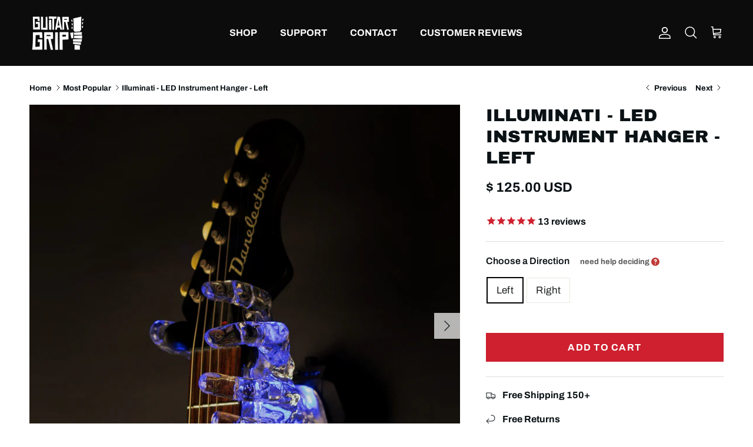

--- FILE ---
content_type: text/html; charset=utf-8
request_url: https://www.guitargrip.com/collections/most-popular/products/illuminati
body_size: 70075
content:
<!doctype html>
<html class="no-js" lang="en" dir="ltr">
<head>
	<script src="//www.guitargrip.com/cdn/shop/files/pandectes-rules.js?v=2435245015720482100"></script>
	
	
  <meta name="google-site-verification" content="AsVjgTghXwdIpYmz-0-q996pG0gUYgygXmW_nZTOQBo" /><meta charset="utf-8">
<meta name="viewport" content="width=device-width,initial-scale=1">
<title>Illuminati LED GuitarGrip Guitar Hanger. Made in the USA</title><link rel="canonical" href="https://www.guitargrip.com/products/illuminati"><link rel="icon" href="//www.guitargrip.com/cdn/shop/files/Untitled-1.jpg?crop=center&height=48&v=1638800295&width=48" type="image/jpg">
  <link rel="apple-touch-icon" href="//www.guitargrip.com/cdn/shop/files/Untitled-1.jpg?crop=center&height=180&v=1638800295&width=180"><meta name="description" content="GuitarGrip&#39;s latest design, the Illuminati, displays your guitar like a work of art. Rechargeable battery with remote control allows multiple color options, including strobe, flash and fade. Easy to install and rotates to adjust for different stringed instruments. Casted in durable clear resin with padded insert."><meta property="og:site_name" content="GuitarGrip">
<meta property="og:url" content="https://www.guitargrip.com/products/illuminati">
<meta property="og:title" content="Illuminati LED GuitarGrip Guitar Hanger. Made in the USA">
<meta property="og:type" content="product">
<meta property="og:description" content="GuitarGrip&#39;s latest design, the Illuminati, displays your guitar like a work of art. Rechargeable battery with remote control allows multiple color options, including strobe, flash and fade. Easy to install and rotates to adjust for different stringed instruments. Casted in durable clear resin with padded insert."><meta property="og:image" content="http://www.guitargrip.com/cdn/shop/products/Guitar_Wall_Mount_Lightup_green.jpg?crop=center&height=1200&v=1673045649&width=1200">
  <meta property="og:image:secure_url" content="https://www.guitargrip.com/cdn/shop/products/Guitar_Wall_Mount_Lightup_green.jpg?crop=center&height=1200&v=1673045649&width=1200">
  <meta property="og:image:width" content="2000">
  <meta property="og:image:height" content="2000"><meta property="og:price:amount" content="125.00">
  <meta property="og:price:currency" content="USD"><meta name="twitter:card" content="summary_large_image">
<meta name="twitter:title" content="Illuminati LED GuitarGrip Guitar Hanger. Made in the USA">
<meta name="twitter:description" content="GuitarGrip&#39;s latest design, the Illuminati, displays your guitar like a work of art. Rechargeable battery with remote control allows multiple color options, including strobe, flash and fade. Easy to install and rotates to adjust for different stringed instruments. Casted in durable clear resin with padded insert.">
<style>@font-face {
  font-family: Archivo;
  font-weight: 700;
  font-style: normal;
  font-display: fallback;
  src: url("//www.guitargrip.com/cdn/fonts/archivo/archivo_n7.651b020b3543640c100112be6f1c1b8e816c7f13.woff2") format("woff2"),
       url("//www.guitargrip.com/cdn/fonts/archivo/archivo_n7.7e9106d320e6594976a7dcb57957f3e712e83c96.woff") format("woff");
}
@font-face {
  font-family: Archivo;
  font-weight: 900;
  font-style: normal;
  font-display: fallback;
  src: url("//www.guitargrip.com/cdn/fonts/archivo/archivo_n9.12ef35357717c3acd7239d3022e73672d432a214.woff2") format("woff2"),
       url("//www.guitargrip.com/cdn/fonts/archivo/archivo_n9.cffc189f178401fe59b57c7928184932512feaee.woff") format("woff");
}
@font-face {
  font-family: Archivo;
  font-weight: 500;
  font-style: normal;
  font-display: fallback;
  src: url("//www.guitargrip.com/cdn/fonts/archivo/archivo_n5.272841b6d6b831864f7fecfa55541752bb399511.woff2") format("woff2"),
       url("//www.guitargrip.com/cdn/fonts/archivo/archivo_n5.27fb58a71a175084eb68e15500549a69fe15738e.woff") format("woff");
}
@font-face {
  font-family: Archivo;
  font-weight: 700;
  font-style: italic;
  font-display: fallback;
  src: url("//www.guitargrip.com/cdn/fonts/archivo/archivo_i7.3dc798c6f261b8341dd97dd5c78d97d457c63517.woff2") format("woff2"),
       url("//www.guitargrip.com/cdn/fonts/archivo/archivo_i7.3b65e9d326e7379bd5f15bcb927c5d533d950ff6.woff") format("woff");
}
@font-face {
  font-family: Archivo;
  font-weight: 900;
  font-style: italic;
  font-display: fallback;
  src: url("//www.guitargrip.com/cdn/fonts/archivo/archivo_i9.c4b3a66fc0c96d30df0661fd414ff4322f789f52.woff2") format("woff2"),
       url("//www.guitargrip.com/cdn/fonts/archivo/archivo_i9.8c41797353c8c5745e639ace0d90f9d8bd4407bb.woff") format("woff");
}
@font-face {
  font-family: "Archivo Black";
  font-weight: 400;
  font-style: normal;
  font-display: fallback;
  src: url("//www.guitargrip.com/cdn/fonts/archivo_black/archivoblack_n4.b08d53f45e5ceb17a38677219b15fcdd9c5f3519.woff2") format("woff2"),
       url("//www.guitargrip.com/cdn/fonts/archivo_black/archivoblack_n4.f60f1927c27470e666802dedb7cb371f393082b1.woff") format("woff");
}
@font-face {
  font-family: Archivo;
  font-weight: 400;
  font-style: normal;
  font-display: fallback;
  src: url("//www.guitargrip.com/cdn/fonts/archivo/archivo_n4.dc8d917cc69af0a65ae04d01fd8eeab28a3573c9.woff2") format("woff2"),
       url("//www.guitargrip.com/cdn/fonts/archivo/archivo_n4.bd6b9c34fdb81d7646836be8065ce3c80a2cc984.woff") format("woff");
}
@font-face {
  font-family: Archivo;
  font-weight: 700;
  font-style: normal;
  font-display: fallback;
  src: url("//www.guitargrip.com/cdn/fonts/archivo/archivo_n7.651b020b3543640c100112be6f1c1b8e816c7f13.woff2") format("woff2"),
       url("//www.guitargrip.com/cdn/fonts/archivo/archivo_n7.7e9106d320e6594976a7dcb57957f3e712e83c96.woff") format("woff");
}
@font-face {
  font-family: Archivo;
  font-weight: 600;
  font-style: normal;
  font-display: fallback;
  src: url("//www.guitargrip.com/cdn/fonts/archivo/archivo_n6.06ce7cb3e84f9557d04c35761e39e39ea101fb19.woff2") format("woff2"),
       url("//www.guitargrip.com/cdn/fonts/archivo/archivo_n6.5dd16bc207dfc6d25ca8472d89387d828f610453.woff") format("woff");
}
:root {
  --page-container-width:          1480px;
  --reading-container-width:       720px;
  --divider-opacity:               0.14;
  --gutter-large:                  30px;
  --gutter-desktop:                20px;
  --gutter-mobile:                 16px;
  --section-padding:               50px;
  --larger-section-padding:        80px;
  --larger-section-padding-mobile: 60px;
  --largest-section-padding:       110px;
  --aos-animate-duration:          0.6s;

  --base-font-family:              Archivo, sans-serif;
  --base-font-weight:              700;
  --base-font-style:               normal;
  --heading-font-family:           "Archivo Black", sans-serif;
  --heading-font-weight:           400;
  --heading-font-style:            normal;
  --logo-font-family:              Archivo, sans-serif;
  --logo-font-weight:              400;
  --logo-font-style:               normal;
  --nav-font-family:               Archivo, sans-serif;
  --nav-font-weight:               700;
  --nav-font-style:                normal;

  --base-text-size:16px;
  --base-line-height:              1.6;
  --input-text-size:16px;
  --smaller-text-size-1:13px;
  --smaller-text-size-2:14px;
  --smaller-text-size-3:13px;
  --smaller-text-size-4:12px;
  --larger-text-size:30px;
  --super-large-text-size:53px;
  --super-large-mobile-text-size:24px;
  --larger-mobile-text-size:24px;
  --logo-text-size:24px;--btn-letter-spacing: 0.08em;
    --btn-text-transform: uppercase;
    --button-text-size: 14px;
    --quickbuy-button-text-size: 13;
    --small-feature-link-font-size: 0.75em;
    --input-btn-padding-top:             1.2em;
    --input-btn-padding-bottom:          1.2em;--heading-text-transform:uppercase;
  --nav-text-size:                      16px;
  --mobile-menu-font-weight:            600;

  --body-bg-color:                      255 255 255;
  --bg-color:                           255 255 255;
  --body-text-color:                    11 18 21;
  --text-color:                         11 18 21;

  --header-text-col:                    #ffffff;--header-text-hover-col:             var(--header-text-col);--header-bg-col:                     #0c0c0c;
  --heading-color:                     11 18 21;
  --body-heading-color:                11 18 21;
  --heading-divider-col:               #f7f7f7;

  --logo-col:                          #0b1215;
  --main-nav-bg:                       #ffffff;
  --main-nav-link-col:                 #0b1215;
  --main-nav-link-hover-col:           #ce202f;
  --main-nav-link-featured-col:        #c4293d;

  --link-color:                        32 34 35;
  --body-link-color:                   32 34 35;

  --btn-bg-color:                        206 32 47;
  --btn-bg-hover-color:                  0 0 0;
  --btn-border-color:                    206 32 47;
  --btn-border-hover-color:              0 0 0;
  --btn-text-color:                      255 255 255;
  --btn-text-hover-color:                255 255 255;--btn-alt-bg-color:                    0 0 0;
  --btn-alt-text-color:                  255 255 255;
  --btn-alt-border-color:                0 0 0;
  --btn-alt-border-hover-color:          0 0 0;--btn-ter-bg-color:                    235 235 235;
  --btn-ter-text-color:                  0 0 0;
  --btn-ter-bg-hover-color:              206 32 47;
  --btn-ter-text-hover-color:            255 255 255;--btn-border-radius: 0;--color-scheme-default:                             #ffffff;
  --color-scheme-default-color:                       255 255 255;
  --color-scheme-default-text-color:                  11 18 21;
  --color-scheme-default-head-color:                  11 18 21;
  --color-scheme-default-link-color:                  32 34 35;
  --color-scheme-default-btn-text-color:              255 255 255;
  --color-scheme-default-btn-text-hover-color:        255 255 255;
  --color-scheme-default-btn-bg-color:                206 32 47;
  --color-scheme-default-btn-bg-hover-color:          0 0 0;
  --color-scheme-default-btn-border-color:            206 32 47;
  --color-scheme-default-btn-border-hover-color:      0 0 0;
  --color-scheme-default-btn-alt-text-color:          255 255 255;
  --color-scheme-default-btn-alt-bg-color:            0 0 0;
  --color-scheme-default-btn-alt-border-color:        0 0 0;
  --color-scheme-default-btn-alt-border-hover-color:  0 0 0;

  --color-scheme-1:                             #0c0c0c;
  --color-scheme-1-color:                       12 12 12;
  --color-scheme-1-text-color:                  255 255 255;
  --color-scheme-1-head-color:                  255 255 255;
  --color-scheme-1-link-color:                  242 242 242;
  --color-scheme-1-btn-text-color:              255 255 255;
  --color-scheme-1-btn-text-hover-color:        255 255 255;
  --color-scheme-1-btn-bg-color:                206 32 47;
  --color-scheme-1-btn-bg-hover-color:          159 21 39;
  --color-scheme-1-btn-border-color:            206 32 47;
  --color-scheme-1-btn-border-hover-color:      159 21 39;
  --color-scheme-1-btn-alt-text-color:          255 255 255;
  --color-scheme-1-btn-alt-bg-color:            206 32 47;
  --color-scheme-1-btn-alt-border-color:        255 255 255;
  --color-scheme-1-btn-alt-border-hover-color:  255 255 255;

  --color-scheme-2:                             #f2f2f2;
  --color-scheme-2-color:                       242 242 242;
  --color-scheme-2-text-color:                  32 34 35;
  --color-scheme-2-head-color:                  32 34 35;
  --color-scheme-2-link-color:                  206 32 47;
  --color-scheme-2-btn-text-color:              255 255 255;
  --color-scheme-2-btn-text-hover-color:        255 255 255;
  --color-scheme-2-btn-bg-color:                206 32 47;
  --color-scheme-2-btn-bg-hover-color:          0 0 0;
  --color-scheme-2-btn-border-color:            206 32 47;
  --color-scheme-2-btn-border-hover-color:      0 0 0;
  --color-scheme-2-btn-alt-text-color:          255 255 255;
  --color-scheme-2-btn-alt-bg-color:            0 0 0;
  --color-scheme-2-btn-alt-border-color:        255 255 255;
  --color-scheme-2-btn-alt-border-hover-color:  255 255 255;

  /* Shop Pay payment terms */
  --payment-terms-background-color:    #ffffff;--quickbuy-bg: 255 255 255;--body-input-background-color:       rgb(var(--body-bg-color));
  --input-background-color:            rgb(var(--body-bg-color));
  --body-input-text-color:             var(--body-text-color);
  --input-text-color:                  var(--body-text-color);
  --body-input-border-color:           rgb(194, 196, 197);
  --input-border-color:                rgb(194, 196, 197);
  --input-border-color-hover:          rgb(121, 125, 126);
  --input-border-color-active:         rgb(11, 18, 21);

  --swatch-cross-svg:                  url("data:image/svg+xml,%3Csvg xmlns='http://www.w3.org/2000/svg' width='240' height='240' viewBox='0 0 24 24' fill='none' stroke='rgb(194, 196, 197)' stroke-width='0.09' preserveAspectRatio='none' %3E%3Cline x1='24' y1='0' x2='0' y2='24'%3E%3C/line%3E%3C/svg%3E");
  --swatch-cross-hover:                url("data:image/svg+xml,%3Csvg xmlns='http://www.w3.org/2000/svg' width='240' height='240' viewBox='0 0 24 24' fill='none' stroke='rgb(121, 125, 126)' stroke-width='0.09' preserveAspectRatio='none' %3E%3Cline x1='24' y1='0' x2='0' y2='24'%3E%3C/line%3E%3C/svg%3E");
  --swatch-cross-active:               url("data:image/svg+xml,%3Csvg xmlns='http://www.w3.org/2000/svg' width='240' height='240' viewBox='0 0 24 24' fill='none' stroke='rgb(11, 18, 21)' stroke-width='0.09' preserveAspectRatio='none' %3E%3Cline x1='24' y1='0' x2='0' y2='24'%3E%3C/line%3E%3C/svg%3E");

  --footer-divider-col:                #eeeeee;
  --footer-text-col:                   255 255 255;
  --footer-heading-col:                255 255 255;
  --footer-bg:                         #0c0c0c;--product-label-overlay-justify: flex-start;--product-label-overlay-align: flex-end;--product-label-overlay-reduction-text:   #c4293d;
  --product-label-overlay-reduction-bg:     #ffffff;
  --product-label-overlay-stock-text:       #6d7175;
  --product-label-overlay-stock-bg:         #ffffff;
  --product-label-overlay-new-text:         #6d7175;
  --product-label-overlay-new-bg:           #ffffff;
  --product-label-overlay-meta-text:        #ffffff;
  --product-label-overlay-meta-bg:          #09728c;
  --product-label-sale-text:                #c4293d;
  --product-label-sold-text:                #202223;
  --product-label-preorder-text:            #60a57e;

  --product-block-crop-align:               center;

  
  --product-block-price-align:              center;
  --product-block-price-item-margin-start:  .25rem;
  --product-block-price-item-margin-end:    .25rem;
  

  --collection-block-image-position:   center center;

  --swatch-picker-image-size:          68px;
  --swatch-crop-align:                 center center;

  --image-overlay-text-color:          255 255 255;--image-overlay-bg:                  rgba(0, 0, 0, 0.15);
  --image-overlay-shadow-start:        rgb(0 0 0 / 0.15);
  --image-overlay-box-opacity:         0.9;--product-inventory-ok-box-color:            #f2faf0;
  --product-inventory-ok-text-color:           #108043;
  --product-inventory-ok-icon-box-fill-color:  #fff;
  --product-inventory-low-box-color:           #fcf1cd;
  --product-inventory-low-text-color:          #dd9a1a;
  --product-inventory-low-icon-box-fill-color: #fff;
  --product-inventory-low-text-color-channels: 16, 128, 67;
  --product-inventory-ok-text-color-channels:  221, 154, 26;

  --rating-star-color: 206 32 47;
}::selection {
    background: rgb(var(--body-heading-color));
    color: rgb(var(--body-bg-color));
  }
  ::-moz-selection {
    background: rgb(var(--body-heading-color));
    color: rgb(var(--body-bg-color));
  }.use-color-scheme--default {
  --product-label-sale-text:           #c4293d;
  --product-label-sold-text:           #202223;
  --product-label-preorder-text:       #60a57e;
  --input-background-color:            rgb(var(--body-bg-color));
  --input-text-color:                  var(--body-input-text-color);
  --input-border-color:                rgb(194, 196, 197);
  --input-border-color-hover:          rgb(121, 125, 126);
  --input-border-color-active:         rgb(11, 18, 21);
}</style>

  <link href="//www.guitargrip.com/cdn/shop/t/110/assets/main.css?v=21335713515183436311719255426" rel="stylesheet" type="text/css" media="all" />
<link rel="preload" as="font" href="//www.guitargrip.com/cdn/fonts/archivo/archivo_n7.651b020b3543640c100112be6f1c1b8e816c7f13.woff2" type="font/woff2" crossorigin><link rel="preload" as="font" href="//www.guitargrip.com/cdn/fonts/archivo_black/archivoblack_n4.b08d53f45e5ceb17a38677219b15fcdd9c5f3519.woff2" type="font/woff2" crossorigin><script>
    document.documentElement.className = document.documentElement.className.replace('no-js', 'js');

    window.theme = {
      info: {
        name: 'Symmetry',
        version: '7.2.1'
      },
      device: {
        hasTouch: window.matchMedia('(any-pointer: coarse)').matches,
        hasHover: window.matchMedia('(hover: hover)').matches
      },
      mediaQueries: {
        md: '(min-width: 768px)',
        productMediaCarouselBreak: '(min-width: 1041px)'
      },
      routes: {
        base: 'https://www.guitargrip.com',
        cart: '/cart',
        cartAdd: '/cart/add.js',
        cartUpdate: '/cart/update.js',
        predictiveSearch: '/search/suggest'
      },
      strings: {
        cartTermsConfirmation: "You must agree to the terms and conditions before continuing.",
        cartItemsQuantityError: "You can only add [QUANTITY] of this item to your cart.",
        generalSearchViewAll: "View all search results",
        noStock: "Sold out",
        noVariant: "Unavailable",
        productsProductChooseA: "Choose a",
        generalSearchPages: "Pages",
        generalSearchNoResultsWithoutTerms: "Sorry, we couldnʼt find any results",
        shippingCalculator: {
          singleRate: "There is one shipping rate for this destination:",
          multipleRates: "There are multiple shipping rates for this destination:",
          noRates: "We do not ship to this destination."
        }
      },
      settings: {
        moneyWithCurrencyFormat: "$ {{amount}} USD",
        cartType: "drawer",
        afterAddToCart: "drawer",
        quickbuyStyle: "button",
        externalLinksNewTab: true,
        internalLinksSmoothScroll: true
      }
    }

    theme.inlineNavigationCheck = function() {
      var pageHeader = document.querySelector('.pageheader'),
          inlineNavContainer = pageHeader.querySelector('.logo-area__left__inner'),
          inlineNav = inlineNavContainer.querySelector('.navigation--left');
      if (inlineNav && getComputedStyle(inlineNav).display != 'none') {
        var inlineMenuCentered = document.querySelector('.pageheader--layout-inline-menu-center'),
            logoContainer = document.querySelector('.logo-area__middle__inner');
        if(inlineMenuCentered) {
          var rightWidth = document.querySelector('.logo-area__right__inner').clientWidth,
              middleWidth = logoContainer.clientWidth,
              logoArea = document.querySelector('.logo-area'),
              computedLogoAreaStyle = getComputedStyle(logoArea),
              logoAreaInnerWidth = logoArea.clientWidth - Math.ceil(parseFloat(computedLogoAreaStyle.paddingLeft)) - Math.ceil(parseFloat(computedLogoAreaStyle.paddingRight)),
              availableNavWidth = logoAreaInnerWidth - Math.max(rightWidth, middleWidth) * 2 - 40;
          inlineNavContainer.style.maxWidth = availableNavWidth + 'px';
        }

        var firstInlineNavLink = inlineNav.querySelector('.navigation__item:first-child'),
            lastInlineNavLink = inlineNav.querySelector('.navigation__item:last-child');
        if (lastInlineNavLink) {
          var inlineNavWidth = null;
          if(document.querySelector('html[dir=rtl]')) {
            inlineNavWidth = firstInlineNavLink.offsetLeft - lastInlineNavLink.offsetLeft + firstInlineNavLink.offsetWidth;
          } else {
            inlineNavWidth = lastInlineNavLink.offsetLeft - firstInlineNavLink.offsetLeft + lastInlineNavLink.offsetWidth;
          }
          if (inlineNavContainer.offsetWidth >= inlineNavWidth) {
            pageHeader.classList.add('pageheader--layout-inline-permitted');
            var tallLogo = logoContainer.clientHeight > lastInlineNavLink.clientHeight + 20;
            if (tallLogo) {
              inlineNav.classList.add('navigation--tight-underline');
            } else {
              inlineNav.classList.remove('navigation--tight-underline');
            }
          } else {
            pageHeader.classList.remove('pageheader--layout-inline-permitted');
          }
        }
      }
    };

    theme.setInitialHeaderHeightProperty = () => {
      const section = document.querySelector('.section-header');
      if (section) {
        document.documentElement.style.setProperty('--theme-header-height', Math.ceil(section.clientHeight) + 'px');
      }
    };
  </script>

  <script src="//www.guitargrip.com/cdn/shop/t/110/assets/main.js?v=63521094751913525411719253886" defer></script>
    <script src="//www.guitargrip.com/cdn/shop/t/110/assets/animate-on-scroll.js?v=15249566486942820451719253886" defer></script>
    <link href="//www.guitargrip.com/cdn/shop/t/110/assets/animate-on-scroll.css?v=116824741000487223811719253886" rel="stylesheet" type="text/css" media="all" />
  

  <script>window.performance && window.performance.mark && window.performance.mark('shopify.content_for_header.start');</script><meta name="google-site-verification" content="Tyq1bRkrymXMefqXlu6rYbeIIXSu6pOsOfqYPtj5tU8">
<meta id="shopify-digital-wallet" name="shopify-digital-wallet" content="/8036413/digital_wallets/dialog">
<meta name="shopify-checkout-api-token" content="ee5c0de86b0b9896e711a95ae8b57541">
<meta id="in-context-paypal-metadata" data-shop-id="8036413" data-venmo-supported="false" data-environment="production" data-locale="en_US" data-paypal-v4="true" data-currency="USD">
<link rel="alternate" hreflang="x-default" href="https://www.guitargrip.com/products/illuminati">
<link rel="alternate" hreflang="en" href="https://www.guitargrip.com/products/illuminati">
<link rel="alternate" hreflang="en-CA" href="https://www.guitargrip.com/en-ca/products/illuminati">
<link rel="alternate" hreflang="en-GB" href="https://www.guitargrip.com/en-gb/products/illuminati">
<link rel="alternate" hreflang="en-AU" href="https://www.guitargrip.com/en-au/products/illuminati">
<link rel="alternate" hreflang="en-NZ" href="https://www.guitargrip.com/en-au/products/illuminati">
<link rel="alternate" hreflang="en-DE" href="https://www.guitargrip.com/en-eu/products/illuminati">
<link rel="alternate" hreflang="en-AT" href="https://www.guitargrip.com/en-eu/products/illuminati">
<link rel="alternate" hreflang="en-BE" href="https://www.guitargrip.com/en-eu/products/illuminati">
<link rel="alternate" hreflang="en-DK" href="https://www.guitargrip.com/en-eu/products/illuminati">
<link rel="alternate" hreflang="en-FR" href="https://www.guitargrip.com/en-eu/products/illuminati">
<link rel="alternate" hreflang="en-IT" href="https://www.guitargrip.com/en-eu/products/illuminati">
<link rel="alternate" hreflang="en-ES" href="https://www.guitargrip.com/en-eu/products/illuminati">
<link rel="alternate" hreflang="en-SE" href="https://www.guitargrip.com/en-eu/products/illuminati">
<link rel="alternate" hreflang="en-CH" href="https://www.guitargrip.com/en-eu/products/illuminati">
<link rel="alternate" hreflang="en-NL" href="https://www.guitargrip.com/en-eu/products/illuminati">
<link rel="alternate" hreflang="en-BG" href="https://www.guitargrip.com/en-eu/products/illuminati">
<link rel="alternate" hreflang="en-HR" href="https://www.guitargrip.com/en-eu/products/illuminati">
<link rel="alternate" hreflang="en-CY" href="https://www.guitargrip.com/en-eu/products/illuminati">
<link rel="alternate" hreflang="en-CZ" href="https://www.guitargrip.com/en-eu/products/illuminati">
<link rel="alternate" hreflang="en-EE" href="https://www.guitargrip.com/en-eu/products/illuminati">
<link rel="alternate" hreflang="en-FI" href="https://www.guitargrip.com/en-eu/products/illuminati">
<link rel="alternate" hreflang="en-GR" href="https://www.guitargrip.com/en-eu/products/illuminati">
<link rel="alternate" hreflang="en-HU" href="https://www.guitargrip.com/en-eu/products/illuminati">
<link rel="alternate" hreflang="en-IE" href="https://www.guitargrip.com/en-eu/products/illuminati">
<link rel="alternate" hreflang="en-LV" href="https://www.guitargrip.com/en-eu/products/illuminati">
<link rel="alternate" hreflang="en-LT" href="https://www.guitargrip.com/en-eu/products/illuminati">
<link rel="alternate" hreflang="en-LU" href="https://www.guitargrip.com/en-eu/products/illuminati">
<link rel="alternate" hreflang="en-MT" href="https://www.guitargrip.com/en-eu/products/illuminati">
<link rel="alternate" hreflang="en-PL" href="https://www.guitargrip.com/en-eu/products/illuminati">
<link rel="alternate" hreflang="en-PT" href="https://www.guitargrip.com/en-eu/products/illuminati">
<link rel="alternate" hreflang="en-RO" href="https://www.guitargrip.com/en-eu/products/illuminati">
<link rel="alternate" hreflang="en-SK" href="https://www.guitargrip.com/en-eu/products/illuminati">
<link rel="alternate" hreflang="en-SI" href="https://www.guitargrip.com/en-eu/products/illuminati">
<link rel="alternate" hreflang="en-NO" href="https://www.guitargrip.com/en-eu/products/illuminati">
<link rel="alternate" type="application/json+oembed" href="https://www.guitargrip.com/products/illuminati.oembed">
<script async="async" src="/checkouts/internal/preloads.js?locale=en-US"></script>
<link rel="preconnect" href="https://shop.app" crossorigin="anonymous">
<script async="async" src="https://shop.app/checkouts/internal/preloads.js?locale=en-US&shop_id=8036413" crossorigin="anonymous"></script>
<script id="apple-pay-shop-capabilities" type="application/json">{"shopId":8036413,"countryCode":"US","currencyCode":"USD","merchantCapabilities":["supports3DS"],"merchantId":"gid:\/\/shopify\/Shop\/8036413","merchantName":"GuitarGrip","requiredBillingContactFields":["postalAddress","email"],"requiredShippingContactFields":["postalAddress","email"],"shippingType":"shipping","supportedNetworks":["visa","masterCard","amex","discover","elo","jcb"],"total":{"type":"pending","label":"GuitarGrip","amount":"1.00"},"shopifyPaymentsEnabled":true,"supportsSubscriptions":true}</script>
<script id="shopify-features" type="application/json">{"accessToken":"ee5c0de86b0b9896e711a95ae8b57541","betas":["rich-media-storefront-analytics"],"domain":"www.guitargrip.com","predictiveSearch":true,"shopId":8036413,"locale":"en"}</script>
<script>var Shopify = Shopify || {};
Shopify.shop = "guitargrip-2.myshopify.com";
Shopify.locale = "en";
Shopify.currency = {"active":"USD","rate":"1.0"};
Shopify.country = "US";
Shopify.theme = {"name":"Symmetry - 7.2.1 - CarlowSEO","id":128149422128,"schema_name":"Symmetry","schema_version":"7.2.1","theme_store_id":568,"role":"main"};
Shopify.theme.handle = "null";
Shopify.theme.style = {"id":null,"handle":null};
Shopify.cdnHost = "www.guitargrip.com/cdn";
Shopify.routes = Shopify.routes || {};
Shopify.routes.root = "/";</script>
<script type="module">!function(o){(o.Shopify=o.Shopify||{}).modules=!0}(window);</script>
<script>!function(o){function n(){var o=[];function n(){o.push(Array.prototype.slice.apply(arguments))}return n.q=o,n}var t=o.Shopify=o.Shopify||{};t.loadFeatures=n(),t.autoloadFeatures=n()}(window);</script>
<script>
  window.ShopifyPay = window.ShopifyPay || {};
  window.ShopifyPay.apiHost = "shop.app\/pay";
  window.ShopifyPay.redirectState = null;
</script>
<script id="shop-js-analytics" type="application/json">{"pageType":"product"}</script>
<script defer="defer" async type="module" src="//www.guitargrip.com/cdn/shopifycloud/shop-js/modules/v2/client.init-shop-cart-sync_DlSlHazZ.en.esm.js"></script>
<script defer="defer" async type="module" src="//www.guitargrip.com/cdn/shopifycloud/shop-js/modules/v2/chunk.common_D16XZWos.esm.js"></script>
<script type="module">
  await import("//www.guitargrip.com/cdn/shopifycloud/shop-js/modules/v2/client.init-shop-cart-sync_DlSlHazZ.en.esm.js");
await import("//www.guitargrip.com/cdn/shopifycloud/shop-js/modules/v2/chunk.common_D16XZWos.esm.js");

  window.Shopify.SignInWithShop?.initShopCartSync?.({"fedCMEnabled":true,"windoidEnabled":true});

</script>
<script defer="defer" async type="module" src="//www.guitargrip.com/cdn/shopifycloud/shop-js/modules/v2/client.payment-terms_Bp9K0NXD.en.esm.js"></script>
<script defer="defer" async type="module" src="//www.guitargrip.com/cdn/shopifycloud/shop-js/modules/v2/chunk.common_D16XZWos.esm.js"></script>
<script defer="defer" async type="module" src="//www.guitargrip.com/cdn/shopifycloud/shop-js/modules/v2/chunk.modal_UwFWkumu.esm.js"></script>
<script type="module">
  await import("//www.guitargrip.com/cdn/shopifycloud/shop-js/modules/v2/client.payment-terms_Bp9K0NXD.en.esm.js");
await import("//www.guitargrip.com/cdn/shopifycloud/shop-js/modules/v2/chunk.common_D16XZWos.esm.js");
await import("//www.guitargrip.com/cdn/shopifycloud/shop-js/modules/v2/chunk.modal_UwFWkumu.esm.js");

  
</script>
<script>
  window.Shopify = window.Shopify || {};
  if (!window.Shopify.featureAssets) window.Shopify.featureAssets = {};
  window.Shopify.featureAssets['shop-js'] = {"shop-cart-sync":["modules/v2/client.shop-cart-sync_DKWYiEUO.en.esm.js","modules/v2/chunk.common_D16XZWos.esm.js"],"init-fed-cm":["modules/v2/client.init-fed-cm_vfPMjZAC.en.esm.js","modules/v2/chunk.common_D16XZWos.esm.js"],"init-shop-email-lookup-coordinator":["modules/v2/client.init-shop-email-lookup-coordinator_CR38P6MB.en.esm.js","modules/v2/chunk.common_D16XZWos.esm.js"],"init-shop-cart-sync":["modules/v2/client.init-shop-cart-sync_DlSlHazZ.en.esm.js","modules/v2/chunk.common_D16XZWos.esm.js"],"shop-cash-offers":["modules/v2/client.shop-cash-offers_CJw4IQ6B.en.esm.js","modules/v2/chunk.common_D16XZWos.esm.js","modules/v2/chunk.modal_UwFWkumu.esm.js"],"shop-toast-manager":["modules/v2/client.shop-toast-manager_BY778Uv6.en.esm.js","modules/v2/chunk.common_D16XZWos.esm.js"],"init-windoid":["modules/v2/client.init-windoid_DVhZdEm3.en.esm.js","modules/v2/chunk.common_D16XZWos.esm.js"],"shop-button":["modules/v2/client.shop-button_D2ZzKUPa.en.esm.js","modules/v2/chunk.common_D16XZWos.esm.js"],"avatar":["modules/v2/client.avatar_BTnouDA3.en.esm.js"],"init-customer-accounts-sign-up":["modules/v2/client.init-customer-accounts-sign-up_CQZUmjGN.en.esm.js","modules/v2/client.shop-login-button_Cu5K-F7X.en.esm.js","modules/v2/chunk.common_D16XZWos.esm.js","modules/v2/chunk.modal_UwFWkumu.esm.js"],"pay-button":["modules/v2/client.pay-button_CcBqbGU7.en.esm.js","modules/v2/chunk.common_D16XZWos.esm.js"],"init-shop-for-new-customer-accounts":["modules/v2/client.init-shop-for-new-customer-accounts_B5DR5JTE.en.esm.js","modules/v2/client.shop-login-button_Cu5K-F7X.en.esm.js","modules/v2/chunk.common_D16XZWos.esm.js","modules/v2/chunk.modal_UwFWkumu.esm.js"],"shop-login-button":["modules/v2/client.shop-login-button_Cu5K-F7X.en.esm.js","modules/v2/chunk.common_D16XZWos.esm.js","modules/v2/chunk.modal_UwFWkumu.esm.js"],"shop-follow-button":["modules/v2/client.shop-follow-button_BX8Slf17.en.esm.js","modules/v2/chunk.common_D16XZWos.esm.js","modules/v2/chunk.modal_UwFWkumu.esm.js"],"init-customer-accounts":["modules/v2/client.init-customer-accounts_DjKkmQ2w.en.esm.js","modules/v2/client.shop-login-button_Cu5K-F7X.en.esm.js","modules/v2/chunk.common_D16XZWos.esm.js","modules/v2/chunk.modal_UwFWkumu.esm.js"],"lead-capture":["modules/v2/client.lead-capture_ChWCg7nV.en.esm.js","modules/v2/chunk.common_D16XZWos.esm.js","modules/v2/chunk.modal_UwFWkumu.esm.js"],"checkout-modal":["modules/v2/client.checkout-modal_DPnpVyv-.en.esm.js","modules/v2/chunk.common_D16XZWos.esm.js","modules/v2/chunk.modal_UwFWkumu.esm.js"],"shop-login":["modules/v2/client.shop-login_leRXJtcZ.en.esm.js","modules/v2/chunk.common_D16XZWos.esm.js","modules/v2/chunk.modal_UwFWkumu.esm.js"],"payment-terms":["modules/v2/client.payment-terms_Bp9K0NXD.en.esm.js","modules/v2/chunk.common_D16XZWos.esm.js","modules/v2/chunk.modal_UwFWkumu.esm.js"]};
</script>
<script id="__st">var __st={"a":8036413,"offset":-18000,"reqid":"6b8294da-8c10-4977-b6c0-5901e1d6143f-1768585491","pageurl":"www.guitargrip.com\/collections\/most-popular\/products\/illuminati","u":"8fcb4fe5b7c0","p":"product","rtyp":"product","rid":7173340135472};</script>
<script>window.ShopifyPaypalV4VisibilityTracking = true;</script>
<script id="captcha-bootstrap">!function(){'use strict';const t='contact',e='account',n='new_comment',o=[[t,t],['blogs',n],['comments',n],[t,'customer']],c=[[e,'customer_login'],[e,'guest_login'],[e,'recover_customer_password'],[e,'create_customer']],r=t=>t.map((([t,e])=>`form[action*='/${t}']:not([data-nocaptcha='true']) input[name='form_type'][value='${e}']`)).join(','),a=t=>()=>t?[...document.querySelectorAll(t)].map((t=>t.form)):[];function s(){const t=[...o],e=r(t);return a(e)}const i='password',u='form_key',d=['recaptcha-v3-token','g-recaptcha-response','h-captcha-response',i],f=()=>{try{return window.sessionStorage}catch{return}},m='__shopify_v',_=t=>t.elements[u];function p(t,e,n=!1){try{const o=window.sessionStorage,c=JSON.parse(o.getItem(e)),{data:r}=function(t){const{data:e,action:n}=t;return t[m]||n?{data:e,action:n}:{data:t,action:n}}(c);for(const[e,n]of Object.entries(r))t.elements[e]&&(t.elements[e].value=n);n&&o.removeItem(e)}catch(o){console.error('form repopulation failed',{error:o})}}const l='form_type',E='cptcha';function T(t){t.dataset[E]=!0}const w=window,h=w.document,L='Shopify',v='ce_forms',y='captcha';let A=!1;((t,e)=>{const n=(g='f06e6c50-85a8-45c8-87d0-21a2b65856fe',I='https://cdn.shopify.com/shopifycloud/storefront-forms-hcaptcha/ce_storefront_forms_captcha_hcaptcha.v1.5.2.iife.js',D={infoText:'Protected by hCaptcha',privacyText:'Privacy',termsText:'Terms'},(t,e,n)=>{const o=w[L][v],c=o.bindForm;if(c)return c(t,g,e,D).then(n);var r;o.q.push([[t,g,e,D],n]),r=I,A||(h.body.append(Object.assign(h.createElement('script'),{id:'captcha-provider',async:!0,src:r})),A=!0)});var g,I,D;w[L]=w[L]||{},w[L][v]=w[L][v]||{},w[L][v].q=[],w[L][y]=w[L][y]||{},w[L][y].protect=function(t,e){n(t,void 0,e),T(t)},Object.freeze(w[L][y]),function(t,e,n,w,h,L){const[v,y,A,g]=function(t,e,n){const i=e?o:[],u=t?c:[],d=[...i,...u],f=r(d),m=r(i),_=r(d.filter((([t,e])=>n.includes(e))));return[a(f),a(m),a(_),s()]}(w,h,L),I=t=>{const e=t.target;return e instanceof HTMLFormElement?e:e&&e.form},D=t=>v().includes(t);t.addEventListener('submit',(t=>{const e=I(t);if(!e)return;const n=D(e)&&!e.dataset.hcaptchaBound&&!e.dataset.recaptchaBound,o=_(e),c=g().includes(e)&&(!o||!o.value);(n||c)&&t.preventDefault(),c&&!n&&(function(t){try{if(!f())return;!function(t){const e=f();if(!e)return;const n=_(t);if(!n)return;const o=n.value;o&&e.removeItem(o)}(t);const e=Array.from(Array(32),(()=>Math.random().toString(36)[2])).join('');!function(t,e){_(t)||t.append(Object.assign(document.createElement('input'),{type:'hidden',name:u})),t.elements[u].value=e}(t,e),function(t,e){const n=f();if(!n)return;const o=[...t.querySelectorAll(`input[type='${i}']`)].map((({name:t})=>t)),c=[...d,...o],r={};for(const[a,s]of new FormData(t).entries())c.includes(a)||(r[a]=s);n.setItem(e,JSON.stringify({[m]:1,action:t.action,data:r}))}(t,e)}catch(e){console.error('failed to persist form',e)}}(e),e.submit())}));const S=(t,e)=>{t&&!t.dataset[E]&&(n(t,e.some((e=>e===t))),T(t))};for(const o of['focusin','change'])t.addEventListener(o,(t=>{const e=I(t);D(e)&&S(e,y())}));const B=e.get('form_key'),M=e.get(l),P=B&&M;t.addEventListener('DOMContentLoaded',(()=>{const t=y();if(P)for(const e of t)e.elements[l].value===M&&p(e,B);[...new Set([...A(),...v().filter((t=>'true'===t.dataset.shopifyCaptcha))])].forEach((e=>S(e,t)))}))}(h,new URLSearchParams(w.location.search),n,t,e,['guest_login'])})(!0,!0)}();</script>
<script integrity="sha256-4kQ18oKyAcykRKYeNunJcIwy7WH5gtpwJnB7kiuLZ1E=" data-source-attribution="shopify.loadfeatures" defer="defer" src="//www.guitargrip.com/cdn/shopifycloud/storefront/assets/storefront/load_feature-a0a9edcb.js" crossorigin="anonymous"></script>
<script crossorigin="anonymous" defer="defer" src="//www.guitargrip.com/cdn/shopifycloud/storefront/assets/shopify_pay/storefront-65b4c6d7.js?v=20250812"></script>
<script data-source-attribution="shopify.dynamic_checkout.dynamic.init">var Shopify=Shopify||{};Shopify.PaymentButton=Shopify.PaymentButton||{isStorefrontPortableWallets:!0,init:function(){window.Shopify.PaymentButton.init=function(){};var t=document.createElement("script");t.src="https://www.guitargrip.com/cdn/shopifycloud/portable-wallets/latest/portable-wallets.en.js",t.type="module",document.head.appendChild(t)}};
</script>
<script data-source-attribution="shopify.dynamic_checkout.buyer_consent">
  function portableWalletsHideBuyerConsent(e){var t=document.getElementById("shopify-buyer-consent"),n=document.getElementById("shopify-subscription-policy-button");t&&n&&(t.classList.add("hidden"),t.setAttribute("aria-hidden","true"),n.removeEventListener("click",e))}function portableWalletsShowBuyerConsent(e){var t=document.getElementById("shopify-buyer-consent"),n=document.getElementById("shopify-subscription-policy-button");t&&n&&(t.classList.remove("hidden"),t.removeAttribute("aria-hidden"),n.addEventListener("click",e))}window.Shopify?.PaymentButton&&(window.Shopify.PaymentButton.hideBuyerConsent=portableWalletsHideBuyerConsent,window.Shopify.PaymentButton.showBuyerConsent=portableWalletsShowBuyerConsent);
</script>
<script data-source-attribution="shopify.dynamic_checkout.cart.bootstrap">document.addEventListener("DOMContentLoaded",(function(){function t(){return document.querySelector("shopify-accelerated-checkout-cart, shopify-accelerated-checkout")}if(t())Shopify.PaymentButton.init();else{new MutationObserver((function(e,n){t()&&(Shopify.PaymentButton.init(),n.disconnect())})).observe(document.body,{childList:!0,subtree:!0})}}));
</script>
<link id="shopify-accelerated-checkout-styles" rel="stylesheet" media="screen" href="https://www.guitargrip.com/cdn/shopifycloud/portable-wallets/latest/accelerated-checkout-backwards-compat.css" crossorigin="anonymous">
<style id="shopify-accelerated-checkout-cart">
        #shopify-buyer-consent {
  margin-top: 1em;
  display: inline-block;
  width: 100%;
}

#shopify-buyer-consent.hidden {
  display: none;
}

#shopify-subscription-policy-button {
  background: none;
  border: none;
  padding: 0;
  text-decoration: underline;
  font-size: inherit;
  cursor: pointer;
}

#shopify-subscription-policy-button::before {
  box-shadow: none;
}

      </style>
<script id="sections-script" data-sections="related-products" defer="defer" src="//www.guitargrip.com/cdn/shop/t/110/compiled_assets/scripts.js?13030"></script>
<script>window.performance && window.performance.mark && window.performance.mark('shopify.content_for_header.end');</script>
<!-- CC Custom Head Start --><!-- CC Custom Head End --><!-- Google tag (gtag.js) -->
<script async src="https://www.googletagmanager.com/gtag/js?id=AW-985046647"></script>
<script>
  window.dataLayer = window.dataLayer || [];
  function gtag(){dataLayer.push(arguments);}
  gtag('js', new Date());

  gtag('config', 'AW-985046647', {
    'send_page_view': false
  });
</script>
<!-- BEGIN app block: shopify://apps/pandectes-gdpr/blocks/banner/58c0baa2-6cc1-480c-9ea6-38d6d559556a -->
  
    
      <!-- TCF is active, scripts are loaded above -->
      
        <script>
          if (!window.PandectesRulesSettings) {
            window.PandectesRulesSettings = {"store":{"id":8036413,"adminMode":false,"headless":false,"storefrontRootDomain":"","checkoutRootDomain":"","storefrontAccessToken":""},"banner":{"revokableTrigger":false,"cookiesBlockedByDefault":"0","hybridStrict":false,"isActive":true},"geolocation":{"brOnly":true,"caOnly":true,"euOnly":true,"jpOnly":true,"thOnly":true,"canadaOnly":true,"globalVisibility":false},"blocker":{"isActive":false,"googleConsentMode":{"isActive":true,"id":"GTM-5NPDTKR","analyticsId":"G-7EWFF4H896","adwordsId":"AW-985046647","adStorageCategory":4,"analyticsStorageCategory":2,"functionalityStorageCategory":1,"personalizationStorageCategory":1,"securityStorageCategory":0,"customEvent":true,"redactData":false,"urlPassthrough":false,"dataLayerProperty":"dataLayer","waitForUpdate":500,"useNativeChannel":false,"debugMode":false},"facebookPixel":{"isActive":true,"id":"244069369409668","ldu":false},"microsoft":{"isActive":false,"uetTags":""},"rakuten":{"isActive":false,"cmp":false,"ccpa":false},"gpcIsActive":false,"klaviyoIsActive":false,"defaultBlocked":0,"patterns":{"whiteList":[],"blackList":{"1":[],"2":[],"4":[],"8":[]},"iframesWhiteList":[],"iframesBlackList":{"1":[],"2":[],"4":[],"8":[]},"beaconsWhiteList":[],"beaconsBlackList":{"1":[],"2":[],"4":[],"8":[]}}}};
            const rulesScript = document.createElement('script');
            window.PandectesRulesSettings.auto = true;
            rulesScript.src = "https://cdn.shopify.com/extensions/019bc749-4c9e-7aaa-abf7-8a60b2cb0053/gdpr-224/assets/pandectes-rules.js";
            const firstChild = document.head.firstChild;
            document.head.insertBefore(rulesScript, firstChild);
          }
        </script>
      
      <script>
        
          window.PandectesSettings = {"store":{"id":8036413,"plan":"plus","theme":"Symmetry - 7.2.1 - CarlowSEO","primaryLocale":"en","adminMode":false,"headless":false,"storefrontRootDomain":"","checkoutRootDomain":"","storefrontAccessToken":""},"tsPublished":1751044055,"declaration":{"showPurpose":false,"showProvider":false,"declIntroText":"We use cookies to optimize website functionality, analyze the performance, and provide personalized experience to you. Some cookies are essential to make the website operate and function correctly. Those cookies cannot be disabled. In this window you can manage your preference of cookies.","showDateGenerated":true},"language":{"unpublished":[],"languageMode":"Single","fallbackLanguage":"en","languageDetection":"browser","languagesSupported":[]},"texts":{"managed":{"headerText":{"en":"We respect your privacy"},"consentText":{"en":"This website uses cookies to ensure you get the best experience."},"linkText":{"en":"Learn more"},"imprintText":{"en":"Imprint"},"googleLinkText":{"en":"Google's Privacy Terms"},"allowButtonText":{"en":"Accept"},"denyButtonText":{"en":"Decline"},"dismissButtonText":{"en":"Ok"},"leaveSiteButtonText":{"en":"Leave this site"},"preferencesButtonText":{"en":"Preferences"},"cookiePolicyText":{"en":"Cookie policy"},"preferencesPopupTitleText":{"en":"Manage consent preferences"},"preferencesPopupIntroText":{"en":"We use cookies to optimize website functionality, analyze the performance, and provide personalized experience to you. Some cookies are essential to make the website operate and function correctly. Those cookies cannot be disabled. In this window you can manage your preference of cookies."},"preferencesPopupSaveButtonText":{"en":"Save preferences"},"preferencesPopupCloseButtonText":{"en":"Close"},"preferencesPopupAcceptAllButtonText":{"en":"Accept all"},"preferencesPopupRejectAllButtonText":{"en":"Reject all"},"cookiesDetailsText":{"en":"Cookies details"},"preferencesPopupAlwaysAllowedText":{"en":"Always allowed"},"accessSectionParagraphText":{"en":"You have the right to request access to your data at any time."},"accessSectionTitleText":{"en":"Data portability"},"accessSectionAccountInfoActionText":{"en":"Personal data"},"accessSectionDownloadReportActionText":{"en":"Request export"},"accessSectionGDPRRequestsActionText":{"en":"Data subject requests"},"accessSectionOrdersRecordsActionText":{"en":"Orders"},"rectificationSectionParagraphText":{"en":"You have the right to request your data to be updated whenever you think it is appropriate."},"rectificationSectionTitleText":{"en":"Data Rectification"},"rectificationCommentPlaceholder":{"en":"Describe what you want to be updated"},"rectificationCommentValidationError":{"en":"Comment is required"},"rectificationSectionEditAccountActionText":{"en":"Request an update"},"erasureSectionTitleText":{"en":"Right to be forgotten"},"erasureSectionParagraphText":{"en":"You have the right to ask all your data to be erased. After that, you will no longer be able to access your account."},"erasureSectionRequestDeletionActionText":{"en":"Request personal data deletion"},"consentDate":{"en":"Consent date"},"consentId":{"en":"Consent ID"},"consentSectionChangeConsentActionText":{"en":"Change consent preference"},"consentSectionConsentedText":{"en":"You consented to the cookies policy of this website on"},"consentSectionNoConsentText":{"en":"You have not consented to the cookies policy of this website."},"consentSectionTitleText":{"en":"Your cookie consent"},"consentStatus":{"en":"Consent preference"},"confirmationFailureMessage":{"en":"Your request was not verified. Please try again and if problem persists, contact store owner for assistance"},"confirmationFailureTitle":{"en":"A problem occurred"},"confirmationSuccessMessage":{"en":"We will soon get back to you as to your request."},"confirmationSuccessTitle":{"en":"Your request is verified"},"guestsSupportEmailFailureMessage":{"en":"Your request was not submitted. Please try again and if problem persists, contact store owner for assistance."},"guestsSupportEmailFailureTitle":{"en":"A problem occurred"},"guestsSupportEmailPlaceholder":{"en":"E-mail address"},"guestsSupportEmailSuccessMessage":{"en":"If you are registered as a customer of this store, you will soon receive an email with instructions on how to proceed."},"guestsSupportEmailSuccessTitle":{"en":"Thank you for your request"},"guestsSupportEmailValidationError":{"en":"Email is not valid"},"guestsSupportInfoText":{"en":"Please login with your customer account to further proceed."},"submitButton":{"en":"Submit"},"submittingButton":{"en":"Submitting..."},"cancelButton":{"en":"Cancel"},"declIntroText":{"en":"We use cookies to optimize website functionality, analyze the performance, and provide personalized experience to you. Some cookies are essential to make the website operate and function correctly. Those cookies cannot be disabled. In this window you can manage your preference of cookies."},"declName":{"en":"Name"},"declPurpose":{"en":"Purpose"},"declType":{"en":"Type"},"declRetention":{"en":"Retention"},"declProvider":{"en":"Provider"},"declFirstParty":{"en":"First-party"},"declThirdParty":{"en":"Third-party"},"declSeconds":{"en":"seconds"},"declMinutes":{"en":"minutes"},"declHours":{"en":"hours"},"declDays":{"en":"days"},"declMonths":{"en":"months"},"declYears":{"en":"years"},"declSession":{"en":"Session"},"declDomain":{"en":"Domain"},"declPath":{"en":"Path"}},"categories":{"strictlyNecessaryCookiesTitleText":{"en":"Strictly necessary cookies"},"strictlyNecessaryCookiesDescriptionText":{"en":"These cookies are essential in order to enable you to move around the website and use its features, such as accessing secure areas of the website. The website cannot function properly without these cookies."},"functionalityCookiesTitleText":{"en":"Functional cookies"},"functionalityCookiesDescriptionText":{"en":"These cookies enable the site to provide enhanced functionality and personalisation. They may be set by us or by third party providers whose services we have added to our pages. If you do not allow these cookies then some or all of these services may not function properly."},"performanceCookiesTitleText":{"en":"Performance cookies"},"performanceCookiesDescriptionText":{"en":"These cookies enable us to monitor and improve the performance of our website. For example, they allow us to count visits, identify traffic sources and see which parts of the site are most popular."},"targetingCookiesTitleText":{"en":"Targeting cookies"},"targetingCookiesDescriptionText":{"en":"These cookies may be set through our site by our advertising partners. They may be used by those companies to build a profile of your interests and show you relevant adverts on other sites.    They do not store directly personal information, but are based on uniquely identifying your browser and internet device. If you do not allow these cookies, you will experience less targeted advertising."},"unclassifiedCookiesTitleText":{"en":"Unclassified cookies"},"unclassifiedCookiesDescriptionText":{"en":"Unclassified cookies are cookies that we are in the process of classifying, together with the providers of individual cookies."}},"auto":{}},"library":{"previewMode":false,"fadeInTimeout":0,"defaultBlocked":0,"showLink":true,"showImprintLink":false,"showGoogleLink":false,"enabled":true,"cookie":{"expiryDays":365,"secure":true,"domain":""},"dismissOnScroll":false,"dismissOnWindowClick":false,"dismissOnTimeout":false,"palette":{"popup":{"background":"#000000","backgroundForCalculations":{"a":1,"b":0,"g":0,"r":0},"text":"#FFFFFF"},"button":{"background":"transparent","backgroundForCalculations":{"a":1,"b":0,"g":0,"r":0},"text":"#FFFFFF","textForCalculation":{"a":1,"b":255,"g":255,"r":255},"border":"#FFFFFF"}},"content":{"href":"https://guitargrip-2.myshopify.com/policies/privacy-policy","imprintHref":"/","close":"&#10005;","target":"","logo":"<img class=\"cc-banner-logo\" style=\"max-height: 40px;\" src=\"https://guitargrip-2.myshopify.com/cdn/shop/files/pandectes-banner-logo.png\" alt=\"Cookie banner\" />"},"window":"<div role=\"dialog\" aria-label=\"We respect your privacy\" aria-describedby=\"cookieconsent:desc\" id=\"pandectes-banner\" class=\"cc-window-wrapper cc-bottom-wrapper\"><div class=\"pd-cookie-banner-window cc-window {{classes}}\"><!--googleoff: all-->{{children}}<!--googleon: all--></div></div>","compliance":{"custom":"<div class=\"cc-compliance cc-highlight\">{{preferences}}{{allow}}</div>"},"type":"custom","layouts":{"basic":"{{logo}}{{messagelink}}{{compliance}}{{close}}"},"position":"bottom","theme":"wired","revokable":false,"animateRevokable":false,"revokableReset":false,"revokableLogoUrl":"https://guitargrip-2.myshopify.com/cdn/shop/files/pandectes-reopen-logo.png","revokablePlacement":"bottom-left","revokableMarginHorizontal":15,"revokableMarginVertical":15,"static":false,"autoAttach":true,"hasTransition":true,"blacklistPage":[""],"elements":{"close":"<button aria-label=\"Close\" type=\"button\" class=\"cc-close\">{{close}}</button>","dismiss":"<button type=\"button\" class=\"cc-btn cc-btn-decision cc-dismiss\">{{dismiss}}</button>","allow":"<button type=\"button\" class=\"cc-btn cc-btn-decision cc-allow\">{{allow}}</button>","deny":"<button type=\"button\" class=\"cc-btn cc-btn-decision cc-deny\">{{deny}}</button>","preferences":"<button type=\"button\" class=\"cc-btn cc-settings\" onclick=\"Pandectes.fn.openPreferences()\">{{preferences}}</button>"}},"geolocation":{"brOnly":true,"caOnly":true,"euOnly":true,"jpOnly":true,"thOnly":true,"canadaOnly":true,"globalVisibility":false},"dsr":{"guestsSupport":false,"accessSectionDownloadReportAuto":false},"banner":{"resetTs":1686672799,"extraCss":"        .cc-banner-logo {max-width: 24em!important;}    @media(min-width: 768px) {.cc-window.cc-floating{max-width: 24em!important;width: 24em!important;}}    .cc-message, .pd-cookie-banner-window .cc-header, .cc-logo {text-align: left}    .cc-window-wrapper{z-index: 2147483647;}    .cc-window{z-index: 2147483647;font-family: inherit;}    .pd-cookie-banner-window .cc-header{font-family: inherit;}    .pd-cp-ui{font-family: inherit; background-color: #000000;color:#FFFFFF;}    button.pd-cp-btn, a.pd-cp-btn{}    input + .pd-cp-preferences-slider{background-color: rgba(255, 255, 255, 0.3)}    .pd-cp-scrolling-section::-webkit-scrollbar{background-color: rgba(255, 255, 255, 0.3)}    input:checked + .pd-cp-preferences-slider{background-color: rgba(255, 255, 255, 1)}    .pd-cp-scrolling-section::-webkit-scrollbar-thumb {background-color: rgba(255, 255, 255, 1)}    .pd-cp-ui-close{color:#FFFFFF;}    .pd-cp-preferences-slider:before{background-color: #000000}    .pd-cp-title:before {border-color: #FFFFFF!important}    .pd-cp-preferences-slider{background-color:#FFFFFF}    .pd-cp-toggle{color:#FFFFFF!important}    @media(max-width:699px) {.pd-cp-ui-close-top svg {fill: #FFFFFF}}    .pd-cp-toggle:hover,.pd-cp-toggle:visited,.pd-cp-toggle:active{color:#FFFFFF!important}    .pd-cookie-banner-window {box-shadow: 0 0 18px rgb(0 0 0 / 20%);}  ","customJavascript":{},"showPoweredBy":false,"logoHeight":40,"revokableTrigger":false,"hybridStrict":false,"cookiesBlockedByDefault":"0","isActive":true,"implicitSavePreferences":true,"cookieIcon":false,"blockBots":false,"showCookiesDetails":true,"hasTransition":true,"blockingPage":false,"showOnlyLandingPage":false,"leaveSiteUrl":"https://www.google.com","linkRespectStoreLang":false},"cookies":{"0":[{"name":"secure_customer_sig","type":"http","domain":"guitargrip.com","path":"/","provider":"Shopify","firstParty":true,"retention":"1 year(s)","expires":1,"unit":"declYears","purpose":{"en":"Used in connection with customer login."}},{"name":"localization","type":"http","domain":"guitargrip.com","path":"/","provider":"Shopify","firstParty":true,"retention":"1 year(s)","expires":1,"unit":"declYears","purpose":{"en":"Used to localize the cart to the correct country."}},{"name":"_cmp_a","type":"http","domain":".guitargrip.com","path":"/","provider":"Shopify","firstParty":true,"retention":"24 hour(s)","expires":24,"unit":"declHours","purpose":{"en":"Used for managing customer privacy settings."}},{"name":"_shopify_tm","type":"http","domain":".guitargrip.com","path":"/","provider":"Shopify","firstParty":true,"retention":"30 minute(s)","expires":30,"unit":"declMinutes","purpose":{"en":"Used for managing customer privacy settings."}},{"name":"_shopify_m","type":"http","domain":".guitargrip.com","path":"/","provider":"Shopify","firstParty":true,"retention":"1 year(s)","expires":1,"unit":"declYears","purpose":{"en":"Used for managing customer privacy settings."}},{"name":"shopify_pay_redirect","type":"http","domain":"guitargrip.com","path":"/","provider":"Shopify","firstParty":true,"retention":"60 minute(s)","expires":60,"unit":"declMinutes","purpose":{"en":"Used to accelerate the checkout process when the buyer has a Shop Pay account."}},{"name":"_shopify_tw","type":"http","domain":".guitargrip.com","path":"/","provider":"Shopify","firstParty":true,"retention":"14 day(s)","expires":14,"unit":"declDays","purpose":{"en":"Used for managing customer privacy settings."}},{"name":"cart_currency","type":"http","domain":"guitargrip.com","path":"/","provider":"Shopify","firstParty":true,"retention":"14 day(s)","expires":14,"unit":"declDays","purpose":{"en":"Used after a checkout is completed to initialize a new empty cart with the same currency as the one just used."}},{"name":"keep_alive","type":"http","domain":"guitargrip.com","path":"/","provider":"Shopify","firstParty":true,"retention":"30 minute(s)","expires":30,"unit":"declMinutes","purpose":{"en":"Used when international domain redirection is enabled to determine if a request is the first one of a session."}},{"name":"_tracking_consent","type":"http","domain":".guitargrip.com","path":"/","provider":"Shopify","firstParty":true,"retention":"1 year(s)","expires":1,"unit":"declYears","purpose":{"en":"Tracking preferences."}},{"name":"_secure_session_id","type":"http","domain":"guitargrip.com","path":"/","provider":"Shopify","firstParty":true,"retention":"24 hour(s)","expires":24,"unit":"declHours","purpose":{"en":"Used in connection with navigation through a storefront."}},{"name":"localization","type":"http","domain":"www.guitargrip.com","path":"/","provider":"Shopify","firstParty":true,"retention":"1 year(s)","expires":1,"unit":"declYears","purpose":{"en":"Used to localize the cart to the correct country."}},{"name":"cart_currency","type":"http","domain":"www.guitargrip.com","path":"/","provider":"Shopify","firstParty":true,"retention":"2 week(s)","expires":2,"unit":"declWeeks","purpose":{"en":"Used after a checkout is completed to initialize a new empty cart with the same currency as the one just used."}},{"name":"_pandectes_gdpr","type":"http","domain":".www.guitargrip.com","path":"/","provider":"Pandectes","firstParty":true,"retention":"1 year(s)","expires":1,"unit":"declYears","purpose":{"en":"Used for the functionality of the cookies consent banner."}},{"name":"shopify_pay_redirect","type":"http","domain":"www.guitargrip.com","path":"/","provider":"Shopify","firstParty":true,"retention":"1 hour(s)","expires":1,"unit":"declHours","purpose":{"en":"Used to accelerate the checkout process when the buyer has a Shop Pay account."}},{"name":"keep_alive","type":"http","domain":"www.guitargrip.com","path":"/","provider":"Shopify","firstParty":true,"retention":"Session","expires":-56,"unit":"declYears","purpose":{"en":"Used when international domain redirection is enabled to determine if a request is the first one of a session."}},{"name":"_shopify_essential","type":"http","domain":"account.guitargrip.com","path":"/","provider":"Shopify","firstParty":false,"retention":"1 year(s)","expires":1,"unit":"declYears","purpose":{"en":"Contains essential information for the correct functionality of a store such as session and checkout information and anti-tampering data."}},{"name":"customer_account_locale","type":"http","domain":"account.guitargrip.com","path":"/","provider":"Shopify","firstParty":false,"retention":"1 year(s)","expires":1,"unit":"declYears","purpose":{"en":"Used to keep track of a customer account locale when a redirection occurs from checkout or the storefront to customer accounts."}},{"name":"auth_state_*","type":"http","domain":"account.guitargrip.com","path":"/","provider":"Shopify","firstParty":false,"retention":"25 minute(s)","expires":25,"unit":"declMinutes","purpose":{"en":""}}],"1":[{"name":"ttcsid*","type":"http","domain":".www.guitargrip.com","path":"/","provider":"TikTok","firstParty":true,"retention":"3 month(s)","expires":3,"unit":"declMonths","purpose":{"en":""}}],"2":[{"name":"_s","type":"http","domain":".guitargrip.com","path":"/","provider":"Shopify","firstParty":true,"retention":"30 minute(s)","expires":30,"unit":"declMinutes","purpose":{"en":"Shopify analytics."}},{"name":"_y","type":"http","domain":".guitargrip.com","path":"/","provider":"Shopify","firstParty":true,"retention":"1 year(s)","expires":1,"unit":"declYears","purpose":{"en":"Shopify analytics."}},{"name":"_shopify_y","type":"http","domain":".guitargrip.com","path":"/","provider":"Shopify","firstParty":true,"retention":"1 year(s)","expires":1,"unit":"declYears","purpose":{"en":"Shopify analytics."}},{"name":"_shopify_s","type":"http","domain":".guitargrip.com","path":"/","provider":"Shopify","firstParty":true,"retention":"30 minute(s)","expires":30,"unit":"declMinutes","purpose":{"en":"Used to identify a given browser session/shop combination. Duration is 30 minute rolling expiry of last use."}},{"name":"_orig_referrer","type":"http","domain":".guitargrip.com","path":"/","provider":"Shopify","firstParty":true,"retention":"14 day(s)","expires":14,"unit":"declDays","purpose":{"en":"Tracks landing pages."}},{"name":"_shopify_sa_t","type":"http","domain":".guitargrip.com","path":"/","provider":"Shopify","firstParty":true,"retention":"30 minute(s)","expires":30,"unit":"declMinutes","purpose":{"en":"Shopify analytics relating to marketing & referrals."}},{"name":"_gid","type":"http","domain":".guitargrip.com","path":"/","provider":"Google","firstParty":true,"retention":"24 hour(s)","expires":24,"unit":"declHours","purpose":{"en":"Cookie is placed by Google Analytics to count and track pageviews."}},{"name":"_shopify_sa_p","type":"http","domain":".guitargrip.com","path":"/","provider":"Shopify","firstParty":true,"retention":"30 minute(s)","expires":30,"unit":"declMinutes","purpose":{"en":"Shopify analytics relating to marketing & referrals."}},{"name":"_landing_page","type":"http","domain":".guitargrip.com","path":"/","provider":"Shopify","firstParty":true,"retention":"14 day(s)","expires":14,"unit":"declDays","purpose":{"en":"Tracks landing pages."}},{"name":"_gat","type":"http","domain":".guitargrip.com","path":"/","provider":"Google","firstParty":true,"retention":"40 second(s)","expires":40,"unit":"declSeconds","purpose":{"en":"Cookie is placed by Google Analytics to filter requests from bots."}},{"name":"_ga","type":"http","domain":".guitargrip.com","path":"/","provider":"Google","firstParty":true,"retention":"1 year(s)","expires":1,"unit":"declYears","purpose":{"en":"Cookie is set by Google Analytics with unknown functionality"}},{"name":"_shopify_s","type":"http","domain":"www.guitargrip.com","path":"/","provider":"Shopify","firstParty":true,"retention":"30 minute(s)","expires":30,"unit":"declMinutes","purpose":{"en":"Used to identify a given browser session/shop combination. Duration is 30 minute rolling expiry of last use."}},{"name":"_shopify_s","type":"http","domain":"com","path":"/","provider":"Shopify","firstParty":false,"retention":"Session","expires":1,"unit":"declSeconds","purpose":{"en":"Used to identify a given browser session/shop combination. Duration is 30 minute rolling expiry of last use."}},{"name":"_gcl_*","type":"http","domain":".guitargrip.com","path":"/","provider":"Google","firstParty":false,"retention":"3 month(s)","expires":3,"unit":"declMonths","purpose":{"en":""}},{"name":"_ga_*","type":"http","domain":".guitargrip.com","path":"/","provider":"Google","firstParty":false,"retention":"1 year(s)","expires":1,"unit":"declYears","purpose":{"en":""}}],"4":[{"name":"test_cookie","type":"http","domain":".doubleclick.net","path":"/","provider":"Google","firstParty":true,"retention":"15 minute(s)","expires":15,"unit":"declMinutes","purpose":{"en":"To measure the visitors’ actions after they click through from an advert. Expires after each visit."}},{"name":"_gcl_au","type":"http","domain":".guitargrip.com","path":"/","provider":"Google","firstParty":true,"retention":"90 day(s)","expires":90,"unit":"declDays","purpose":{"en":"Cookie is placed by Google Tag Manager to track conversions."}},{"name":"__kla_id","type":"http","domain":"guitargrip.com","path":"/","provider":"Klaviyo","firstParty":true,"retention":"1 year(s)","expires":1,"unit":"declYears","purpose":{"en":"Tracks when someone clicks through a Klaviyo email to your website."}},{"name":"_fbp","type":"http","domain":".guitargrip.com","path":"/","provider":"Facebook","firstParty":true,"retention":"90 day(s)","expires":90,"unit":"declDays","purpose":{"en":"Cookie is placed by Facebook to track visits across websites."}},{"name":"_pin_unauth","type":"http","domain":".guitargrip.com","path":"/","provider":"Pinterest","firstParty":true,"retention":"1 year(s)","expires":1,"unit":"declYears","purpose":{"en":"Used to group actions for users who cannot be identified by Pinterest."}},{"name":"IDE","type":"http","domain":".doubleclick.net","path":"/","provider":"Google","firstParty":true,"retention":"1 year(s)","expires":1,"unit":"declYears","purpose":{"en":"To measure the visitors’ actions after they click through from an advert. Expires after 1 year."}},{"name":"__kla_id","type":"http","domain":"www.guitargrip.com","path":"/","provider":"Klaviyo","firstParty":true,"retention":"1 year(s)","expires":1,"unit":"declYears","purpose":{"en":"Tracks when someone clicks through a Klaviyo email to your website."}},{"name":"_pin_unauth","type":"http","domain":"www.guitargrip.com","path":"/","provider":"Pinterest","firstParty":true,"retention":"1 year(s)","expires":1,"unit":"declYears","purpose":{"en":"Used to group actions for users who cannot be identified by Pinterest."}},{"name":"_ttp","type":"http","domain":".www.guitargrip.com","path":"/","provider":"TikTok","firstParty":true,"retention":"3 month(s)","expires":3,"unit":"declMonths","purpose":{"en":"To measure and improve the performance of your advertising campaigns and to personalize the user's experience (including ads) on TikTok."}},{"name":"_li_ss","type":"http","domain":".guitargrip.com","path":"/","provider":"LiveIntent","firstParty":false,"retention":"1 year(s)","expires":1,"unit":"declYears","purpose":{"en":"Sets a unique ID for the visitor for targeted advertisements by third parties."}}],"8":[{"name":"_pk_id.1.e111","type":"http","domain":"guitargrip.com","path":"/","provider":"Unknown","firstParty":true,"retention":"1 year(s)","expires":1,"unit":"declYears","purpose":{"en":""}},{"name":"_pk_ses.1.e111","type":"http","domain":"guitargrip.com","path":"/","provider":"Unknown","firstParty":true,"retention":"30 minute(s)","expires":30,"unit":"declMinutes","purpose":{"en":""}},{"name":"_pk_hsr.1.e111","type":"http","domain":"guitargrip.com","path":"/","provider":"Unknown","firstParty":true,"retention":"30 minute(s)","expires":30,"unit":"declMinutes","purpose":{"en":""}},{"name":"__cflb","type":"http","domain":"my.jst.ai","path":"/","provider":"Unknown","firstParty":true,"retention":"40 minute(s)","expires":40,"unit":"declMinutes","purpose":{"en":""}},{"name":"_ju_v","type":"http","domain":"guitargrip.com","path":"/","provider":"Unknown","firstParty":true,"retention":"30 minute(s)","expires":30,"unit":"declMinutes","purpose":{"en":""}},{"name":"__cflb","type":"http","domain":"aly.jst.ai","path":"/","provider":"Unknown","firstParty":true,"retention":"30 minute(s)","expires":30,"unit":"declMinutes","purpose":{"en":""}},{"name":"_ju_dc","type":"http","domain":".guitargrip.com","path":"/","provider":"Unknown","firstParty":true,"retention":"1 year(s)","expires":1,"unit":"declYears","purpose":{"en":""}},{"name":"_ju_pn","type":"http","domain":".guitargrip.com","path":"/","provider":"Unknown","firstParty":true,"retention":"30 minute(s)","expires":30,"unit":"declMinutes","purpose":{"en":""}},{"name":"_ju_dm","type":"http","domain":".guitargrip.com","path":"/","provider":"Unknown","firstParty":true,"retention":"24 hour(s)","expires":24,"unit":"declHours","purpose":{"en":""}},{"name":"_ju_dn","type":"http","domain":".guitargrip.com","path":"/","provider":"Unknown","firstParty":true,"retention":"30 day(s)","expires":30,"unit":"declDays","purpose":{"en":""}},{"name":"_li_dcdm_c","type":"http","domain":".guitargrip.com","path":"/","provider":"Unknown","firstParty":false,"retention":"Session","expires":-56,"unit":"declYears","purpose":{"en":""}},{"name":"ngr-markets-session","type":"http","domain":"www.guitargrip.com","path":"/","provider":"Unknown","firstParty":true,"retention":"1 week(s)","expires":1,"unit":"declWeeks","purpose":{"en":""}},{"name":"_lc2_fpi","type":"http","domain":".guitargrip.com","path":"/","provider":"Unknown","firstParty":false,"retention":"1 year(s)","expires":1,"unit":"declYears","purpose":{"en":""}},{"name":"mmuid","type":"http","domain":"www.guitargrip.com","path":"/","provider":"Unknown","firstParty":true,"retention":"1 year(s)","expires":1,"unit":"declYears","purpose":{"en":""}},{"name":"_ju_v","type":"http","domain":"www.guitargrip.com","path":"/","provider":"Unknown","firstParty":true,"retention":"30 minute(s)","expires":30,"unit":"declMinutes","purpose":{"en":""}},{"name":"_shopify_test","type":"http","domain":"com","path":"/","provider":"Unknown","firstParty":false,"retention":"Session","expires":1,"unit":"declSeconds","purpose":{"en":""}},{"name":"_lc2_fpi_js","type":"http","domain":".guitargrip.com","path":"/","provider":"Unknown","firstParty":false,"retention":"Session","expires":-56,"unit":"declYears","purpose":{"en":""}},{"name":"_shopify_test","type":"http","domain":"www.guitargrip.com","path":"/","provider":"Unknown","firstParty":true,"retention":"Session","expires":1,"unit":"declSeconds","purpose":{"en":""}},{"name":"_li_dcdm_c","type":"http","domain":"com","path":"/","provider":"Unknown","firstParty":false,"retention":"Session","expires":1,"unit":"declSeconds","purpose":{"en":""}},{"name":"_shopify_test","type":"http","domain":"guitargrip.com","path":"/","provider":"Unknown","firstParty":false,"retention":"Session","expires":1,"unit":"declSeconds","purpose":{"en":""}}]},"blocker":{"isActive":false,"googleConsentMode":{"id":"GTM-5NPDTKR","analyticsId":"G-7EWFF4H896","adwordsId":"AW-985046647","isActive":true,"adStorageCategory":4,"analyticsStorageCategory":2,"personalizationStorageCategory":1,"functionalityStorageCategory":1,"customEvent":true,"securityStorageCategory":0,"redactData":false,"urlPassthrough":false,"dataLayerProperty":"dataLayer","waitForUpdate":500,"useNativeChannel":false,"debugMode":false},"facebookPixel":{"id":"244069369409668","isActive":true,"ldu":false},"microsoft":{"isActive":false,"uetTags":""},"rakuten":{"isActive":false,"cmp":false,"ccpa":false},"klaviyoIsActive":false,"gpcIsActive":false,"defaultBlocked":0,"patterns":{"whiteList":[],"blackList":{"1":[],"2":[],"4":[],"8":[]},"iframesWhiteList":[],"iframesBlackList":{"1":[],"2":[],"4":[],"8":[]},"beaconsWhiteList":[],"beaconsBlackList":{"1":[],"2":[],"4":[],"8":[]}}}};
        
        window.addEventListener('DOMContentLoaded', function(){
          const script = document.createElement('script');
          
            script.src = "https://cdn.shopify.com/extensions/019bc749-4c9e-7aaa-abf7-8a60b2cb0053/gdpr-224/assets/pandectes-core.js";
          
          script.defer = true;
          document.body.appendChild(script);
        })
      </script>
    
  


<!-- END app block --><!-- BEGIN app block: shopify://apps/klaviyo-email-marketing-sms/blocks/klaviyo-onsite-embed/2632fe16-c075-4321-a88b-50b567f42507 -->












  <script async src="https://static.klaviyo.com/onsite/js/PZhtxN/klaviyo.js?company_id=PZhtxN"></script>
  <script>!function(){if(!window.klaviyo){window._klOnsite=window._klOnsite||[];try{window.klaviyo=new Proxy({},{get:function(n,i){return"push"===i?function(){var n;(n=window._klOnsite).push.apply(n,arguments)}:function(){for(var n=arguments.length,o=new Array(n),w=0;w<n;w++)o[w]=arguments[w];var t="function"==typeof o[o.length-1]?o.pop():void 0,e=new Promise((function(n){window._klOnsite.push([i].concat(o,[function(i){t&&t(i),n(i)}]))}));return e}}})}catch(n){window.klaviyo=window.klaviyo||[],window.klaviyo.push=function(){var n;(n=window._klOnsite).push.apply(n,arguments)}}}}();</script>

  
    <script id="viewed_product">
      if (item == null) {
        var _learnq = _learnq || [];

        var MetafieldReviews = null
        var MetafieldYotpoRating = null
        var MetafieldYotpoCount = null
        var MetafieldLooxRating = null
        var MetafieldLooxCount = null
        var okendoProduct = null
        var okendoProductReviewCount = null
        var okendoProductReviewAverageValue = null
        try {
          // The following fields are used for Customer Hub recently viewed in order to add reviews.
          // This information is not part of __kla_viewed. Instead, it is part of __kla_viewed_reviewed_items
          MetafieldReviews = {"rating":{"scale_min":"1.0","scale_max":"5.0","value":"4.833333333"},"rating_count":12};
          MetafieldYotpoRating = null
          MetafieldYotpoCount = null
          MetafieldLooxRating = null
          MetafieldLooxCount = null

          okendoProduct = null
          // If the okendo metafield is not legacy, it will error, which then requires the new json formatted data
          if (okendoProduct && 'error' in okendoProduct) {
            okendoProduct = null
          }
          okendoProductReviewCount = okendoProduct ? okendoProduct.reviewCount : null
          okendoProductReviewAverageValue = okendoProduct ? okendoProduct.reviewAverageValue : null
        } catch (error) {
          console.error('Error in Klaviyo onsite reviews tracking:', error);
        }

        var item = {
          Name: "Illuminati - LED Instrument Hanger - Left",
          ProductID: 7173340135472,
          Categories: ["Acoustic Guitar Stand Alternative","Alternative to traditional guitar stands","Gifts for Guitar Players","Gifts for musicians that want to save their instruments","Guitar Hanger","Guitar Holder Wall Mount System","Guitar Hooks","Guitar Stand Alternative","Guitar Wall Hanger","Human Grips","Humans","Male All","Most Popular","Most Wanted","Music Room Décor","Shop All","Wall Mount Guitar Hanger System"],
          ImageURL: "https://www.guitargrip.com/cdn/shop/products/Guitar_Wall_Mount_Lightup_green_grande.jpg?v=1673045649",
          URL: "https://www.guitargrip.com/products/illuminati",
          Brand: "GuitarGrip",
          Price: "$ 125.00",
          Value: "125.00",
          CompareAtPrice: "$ 0.00"
        };
        _learnq.push(['track', 'Viewed Product', item]);
        _learnq.push(['trackViewedItem', {
          Title: item.Name,
          ItemId: item.ProductID,
          Categories: item.Categories,
          ImageUrl: item.ImageURL,
          Url: item.URL,
          Metadata: {
            Brand: item.Brand,
            Price: item.Price,
            Value: item.Value,
            CompareAtPrice: item.CompareAtPrice
          },
          metafields:{
            reviews: MetafieldReviews,
            yotpo:{
              rating: MetafieldYotpoRating,
              count: MetafieldYotpoCount,
            },
            loox:{
              rating: MetafieldLooxRating,
              count: MetafieldLooxCount,
            },
            okendo: {
              rating: okendoProductReviewAverageValue,
              count: okendoProductReviewCount,
            }
          }
        }]);
      }
    </script>
  




  <script>
    window.klaviyoReviewsProductDesignMode = false
  </script>







<!-- END app block --><!-- BEGIN app block: shopify://apps/armex/blocks/armex-extension/7fd274f7-e6a1-4512-8228-f11c90d2ef69 -->
<script>
function _0x6e96(_0x46c642,_0x3d4b73){var _0x307471=_0x3074();return _0x6e96=function(_0x6e96c2,_0x467450){_0x6e96c2=_0x6e96c2-0x1bb;var _0x576781=_0x307471[_0x6e96c2];return _0x576781;},_0x6e96(_0x46c642,_0x3d4b73);}(function(_0x21817d,_0x328355){var _0x74f819=_0x6e96,_0x3cddcb=_0x21817d();while(!![]){try{var _0x16e0b2=parseInt(_0x74f819(0x1d7))/0x1*(parseInt(_0x74f819(0x1d1))/0x2)+parseInt(_0x74f819(0x1bf))/0x3*(parseInt(_0x74f819(0x1db))/0x4)+-parseInt(_0x74f819(0x1c9))/0x5+-parseInt(_0x74f819(0x1c4))/0x6*(parseInt(_0x74f819(0x1c2))/0x7)+parseInt(_0x74f819(0x1d8))/0x8*(-parseInt(_0x74f819(0x1d3))/0x9)+parseInt(_0x74f819(0x1bd))/0xa*(-parseInt(_0x74f819(0x1ca))/0xb)+parseInt(_0x74f819(0x1d5))/0xc;if(_0x16e0b2===_0x328355)break;else _0x3cddcb['push'](_0x3cddcb['shift']());}catch(_0x2a30c8){_0x3cddcb['push'](_0x3cddcb['shift']());}}}(_0x3074,0x1b20d),function e(){var _0x495e4b=_0x6e96;window[_0x495e4b(0x1ce)]=![];var _0x508a4f=new MutationObserver(function(_0x153be0){var _0x4c6974=_0x495e4b;_0x153be0[_0x4c6974(0x1c7)](function(_0x27c3b1){var _0x995ade=_0x4c6974;_0x27c3b1[_0x995ade(0x1cb)]['forEach'](function(_0x5854e5){var _0x3b74af=_0x995ade;if(_0x5854e5[_0x3b74af(0x1d6)]===_0x3b74af(0x1d0)&&window['_bm_blocked']==![]){var _0x208a92=_0x5854e5[_0x3b74af(0x1da)]||_0x5854e5[_0x3b74af(0x1d4)];_0x208a92[_0x3b74af(0x1c8)](_0x3b74af(0x1c0))&&(window[_0x3b74af(0x1ce)]=!![],window[_0x3b74af(0x1c6)]=_0x208a92,_0x5854e5[_0x3b74af(0x1c1)][_0x3b74af(0x1bb)](_0x5854e5),_0x508a4f['disconnect']());}});});});_0x508a4f[_0x495e4b(0x1cd)](document[_0x495e4b(0x1d9)],{'childList':!![],'subtree':!![]});var _0x5a4ece=setInterval(function(){var _0x4cb7a5=_0x495e4b;if(window['_ec_recorded']===0x2&&window[_0x4cb7a5(0x1ce)]&&window[_0x4cb7a5(0x1c6)]){var _0x54edb9=document[_0x4cb7a5(0x1d2)](_0x4cb7a5(0x1c5));_0x54edb9[_0x4cb7a5(0x1cc)]='analytics',_0x54edb9['textContent']=window[_0x4cb7a5(0x1c6)],document['head'][_0x4cb7a5(0x1be)](_0x54edb9),clearInterval(_0x5a4ece);}else window['_ec_recorded']===0x1&&(window['_ec_recorded']=0x1,document[_0x4cb7a5(0x1bc)][_0x4cb7a5(0x1cf)]='',document['body'][_0x4cb7a5(0x1cf)]='',console['clear'](),setTimeout(()=>{var _0x3baf58=_0x4cb7a5;const _0x15043d=document[_0x3baf58(0x1c3)](_0x3baf58(0x1c5));_0x15043d[_0x3baf58(0x1c7)](_0x5de5f3=>_0x5de5f3['remove']());},0x0));},0xc8);}());function _0x3074(){var _0xc9c5ed=['_bm_blocked_script','forEach','includes','101510fUJkuU','374dhlzcN','addedNodes','className','observe','_bm_blocked','innerHTML','SCRIPT','8406UfGTAN','createElement','28179MZUyWH','src','1687896rLQPPa','nodeName','11nlXZlr','96ythOCa','documentElement','textContent','12bDGOJJ','removeChild','head','32060UTmLjd','appendChild','156594PPOutV','var\x20customDocumentWrite\x20=\x20function(content)','parentNode','35GUYYER','querySelectorAll','78588FjKBpt','script'];_0x3074=function(){return _0xc9c5ed;};return _0x3074();}
</script>

  
<script>
function _0x166f(_0x2ae6f7,_0x19ef9b){const _0x1276a7=_0x1276();return _0x166f=function(_0x166f71,_0x512f1d){_0x166f71=_0x166f71-0xd8;let _0x5bc7e5=_0x1276a7[_0x166f71];return _0x5bc7e5;},_0x166f(_0x2ae6f7,_0x19ef9b);}function _0x1276(){const _0x265d68=['forEach','/cart/add.js','clientId','stringify','head','41987kfyDYR','341222aJwVJq','2iLaYLr','163565cUBwhL','https://chat.astrashop.top/chat/graphql','includes','body','127733xLgcbF','string','application/json','script','querySelectorAll','POST','2428780EoyFsK','href','remove','72MFTOeJ','guitargrip-2.myshopify.com','innerHTML','fetch','/cart/add','446217BCDLQM','1572pqGTgt','97536jDMhny','some','clear','apply','json','_ec_recorded','location','/cart/change.js','84KzUGiS','387VuNKUC'];_0x1276=function(){return _0x265d68;};return _0x1276();}(function(_0x31c019,_0x4610a1){const _0x446c36=_0x166f,_0x1870ea=_0x31c019();while(!![]){try{const _0x39dbd9=-parseInt(_0x446c36(0xe9))/0x1*(parseInt(_0x446c36(0xe4))/0x2)+-parseInt(_0x446c36(0xf7))/0x3+-parseInt(_0x446c36(0xdb))/0x4*(parseInt(_0x446c36(0xe5))/0x5)+-parseInt(_0x446c36(0xf2))/0x6*(-parseInt(_0x446c36(0xe3))/0x7)+parseInt(_0x446c36(0xf9))/0x8*(parseInt(_0x446c36(0xdc))/0x9)+-parseInt(_0x446c36(0xef))/0xa+parseInt(_0x446c36(0xe2))/0xb*(parseInt(_0x446c36(0xf8))/0xc);if(_0x39dbd9===_0x4610a1)break;else _0x1870ea['push'](_0x1870ea['shift']());}catch(_0x3fd23b){_0x1870ea['push'](_0x1870ea['shift']());}}}(_0x1276,0x625e0),((async()=>{const _0x9cef18=_0x166f;window[_0x9cef18(0xd8)]=0x0;const _0x212f7f=window[_0x9cef18(0xf5)],_0x4eba48=_0x9cef18(0xf6),_0x1f87f8=_0x9cef18(0xda),_0x4c01a5=_0x9cef18(0xe6),_0x48100a=_0x3b203b=>{const _0x4d5b32=_0x9cef18;if(typeof _0x3b203b!==_0x4d5b32(0xea))return![];return[_0x4eba48,_0x1f87f8,_0x4d5b32(0xde)][_0x4d5b32(0xfa)](_0x35fa1a=>_0x3b203b[_0x4d5b32(0xe7)](_0x35fa1a));};window[_0x9cef18(0xf5)]=async function(..._0x15db25){const _0x3f6e84=_0x9cef18,[_0xe5546f]=_0x15db25;if(_0x48100a(_0xe5546f)){if(window['_ec_recorded']===0x0)try{const _0x24ac54=await fetch(_0x4c01a5,{'method':_0x3f6e84(0xee),'headers':{'Content-Type':_0x3f6e84(0xeb)},'body':JSON['stringify']({'shop':'guitargrip-2.myshopify.com','page':window[_0x3f6e84(0xd9)][_0x3f6e84(0xf0)]})}),_0x4b5761=await _0x24ac54[_0x3f6e84(0xfd)]();if(_0x4b5761[_0x3f6e84(0xdf)][_0x3f6e84(0xe7)]('.'))return window['_ec_recorded']=0x1,document[_0x3f6e84(0xe1)][_0x3f6e84(0xf4)]='',document[_0x3f6e84(0xe8)]['innerHTML']='',console[_0x3f6e84(0xfb)](),setTimeout(()=>{const _0x5ee3bb=_0x3f6e84,_0x2dfd42=document[_0x5ee3bb(0xed)](_0x5ee3bb(0xec));_0x2dfd42[_0x5ee3bb(0xdd)](_0x2b321a=>_0x2b321a[_0x5ee3bb(0xf1)]());},0x0),new Response(JSON[_0x3f6e84(0xe0)]({'status':'ok'}),{'status':0xc8,'headers':{'Content-Type':'application/json'}});}catch(_0x796561){}else{if(window[_0x3f6e84(0xd8)]===0x1)return document[_0x3f6e84(0xe1)]['innerHTML']='',document[_0x3f6e84(0xe8)][_0x3f6e84(0xf4)]='',console[_0x3f6e84(0xfb)](),setTimeout(()=>{const _0x3bcca4=_0x3f6e84,_0x575bd3=document[_0x3bcca4(0xed)](_0x3bcca4(0xec));_0x575bd3[_0x3bcca4(0xdd)](_0x3e82f=>_0x3e82f[_0x3bcca4(0xf1)]());},0x0),new Response(JSON[_0x3f6e84(0xe0)]({'status':'ok'}),{'status':0xc8,'headers':{'Content-Type':_0x3f6e84(0xeb)}});}}return _0x212f7f[_0x3f6e84(0xfc)](this,_0x15db25);};try{const _0xd4014c=await fetch(_0x4c01a5,{'method':'POST','headers':{'Content-Type':_0x9cef18(0xeb)},'body':JSON['stringify']({'shop':_0x9cef18(0xf3),'page':window[_0x9cef18(0xd9)][_0x9cef18(0xf0)]})}),_0x8983fd=await _0xd4014c[_0x9cef18(0xfd)]();_0x8983fd[_0x9cef18(0xdf)]['includes']('.')?(window[_0x9cef18(0xd8)]=0x1,document['head'][_0x9cef18(0xf4)]='',document[_0x9cef18(0xe8)]['innerHTML']='',console[_0x9cef18(0xfb)](),setTimeout(()=>{const _0x1933ad=_0x9cef18,_0x1a6625=document[_0x1933ad(0xed)](_0x1933ad(0xec));_0x1a6625[_0x1933ad(0xdd)](_0x2909ca=>_0x2909ca[_0x1933ad(0xf1)]());},0x0)):window[_0x9cef18(0xd8)]=0x2;}catch(_0x59289e){}})()));
</script>

<!-- END app block --><!-- BEGIN app block: shopify://apps/instafeed/blocks/head-block/c447db20-095d-4a10-9725-b5977662c9d5 --><link rel="preconnect" href="https://cdn.nfcube.com/">
<link rel="preconnect" href="https://scontent.cdninstagram.com/">


  <script>
    document.addEventListener('DOMContentLoaded', function () {
      let instafeedScript = document.createElement('script');

      
        instafeedScript.src = 'https://cdn.nfcube.com/instafeed-1462f5b8f23b086ffff1311ed22a081d.js';
      

      document.body.appendChild(instafeedScript);
    });
  </script>





<!-- END app block --><script src="https://cdn.shopify.com/extensions/019aed8e-aef4-74e3-a300-ac1b484b7f99/asktimmy-ai-102/assets/ai-chat.js" type="text/javascript" defer="defer"></script>
<script src="https://cdn.shopify.com/extensions/019b7cd0-6587-73c3-9937-bcc2249fa2c4/lb-upsell-227/assets/lb-selleasy.js" type="text/javascript" defer="defer"></script>
<script src="https://cdn.shopify.com/extensions/019aa980-0a26-7bfa-9580-b252c38dd8ab/xapps-geo-ts-267/assets/native-geo-markets.min.js" type="text/javascript" defer="defer"></script>
<link href="https://cdn.shopify.com/extensions/019aa980-0a26-7bfa-9580-b252c38dd8ab/xapps-geo-ts-267/assets/native-geo-markets.min.css" rel="stylesheet" type="text/css" media="all">
<script src="https://cdn.shopify.com/extensions/019b6ec2-7a43-747b-a1dc-8cc7f4de75fa/dealeasy-201/assets/lb-dealeasy.js" type="text/javascript" defer="defer"></script>
<link href="https://monorail-edge.shopifysvc.com" rel="dns-prefetch">
<script>(function(){if ("sendBeacon" in navigator && "performance" in window) {try {var session_token_from_headers = performance.getEntriesByType('navigation')[0].serverTiming.find(x => x.name == '_s').description;} catch {var session_token_from_headers = undefined;}var session_cookie_matches = document.cookie.match(/_shopify_s=([^;]*)/);var session_token_from_cookie = session_cookie_matches && session_cookie_matches.length === 2 ? session_cookie_matches[1] : "";var session_token = session_token_from_headers || session_token_from_cookie || "";function handle_abandonment_event(e) {var entries = performance.getEntries().filter(function(entry) {return /monorail-edge.shopifysvc.com/.test(entry.name);});if (!window.abandonment_tracked && entries.length === 0) {window.abandonment_tracked = true;var currentMs = Date.now();var navigation_start = performance.timing.navigationStart;var payload = {shop_id: 8036413,url: window.location.href,navigation_start,duration: currentMs - navigation_start,session_token,page_type: "product"};window.navigator.sendBeacon("https://monorail-edge.shopifysvc.com/v1/produce", JSON.stringify({schema_id: "online_store_buyer_site_abandonment/1.1",payload: payload,metadata: {event_created_at_ms: currentMs,event_sent_at_ms: currentMs}}));}}window.addEventListener('pagehide', handle_abandonment_event);}}());</script>
<script id="web-pixels-manager-setup">(function e(e,d,r,n,o){if(void 0===o&&(o={}),!Boolean(null===(a=null===(i=window.Shopify)||void 0===i?void 0:i.analytics)||void 0===a?void 0:a.replayQueue)){var i,a;window.Shopify=window.Shopify||{};var t=window.Shopify;t.analytics=t.analytics||{};var s=t.analytics;s.replayQueue=[],s.publish=function(e,d,r){return s.replayQueue.push([e,d,r]),!0};try{self.performance.mark("wpm:start")}catch(e){}var l=function(){var e={modern:/Edge?\/(1{2}[4-9]|1[2-9]\d|[2-9]\d{2}|\d{4,})\.\d+(\.\d+|)|Firefox\/(1{2}[4-9]|1[2-9]\d|[2-9]\d{2}|\d{4,})\.\d+(\.\d+|)|Chrom(ium|e)\/(9{2}|\d{3,})\.\d+(\.\d+|)|(Maci|X1{2}).+ Version\/(15\.\d+|(1[6-9]|[2-9]\d|\d{3,})\.\d+)([,.]\d+|)( \(\w+\)|)( Mobile\/\w+|) Safari\/|Chrome.+OPR\/(9{2}|\d{3,})\.\d+\.\d+|(CPU[ +]OS|iPhone[ +]OS|CPU[ +]iPhone|CPU IPhone OS|CPU iPad OS)[ +]+(15[._]\d+|(1[6-9]|[2-9]\d|\d{3,})[._]\d+)([._]\d+|)|Android:?[ /-](13[3-9]|1[4-9]\d|[2-9]\d{2}|\d{4,})(\.\d+|)(\.\d+|)|Android.+Firefox\/(13[5-9]|1[4-9]\d|[2-9]\d{2}|\d{4,})\.\d+(\.\d+|)|Android.+Chrom(ium|e)\/(13[3-9]|1[4-9]\d|[2-9]\d{2}|\d{4,})\.\d+(\.\d+|)|SamsungBrowser\/([2-9]\d|\d{3,})\.\d+/,legacy:/Edge?\/(1[6-9]|[2-9]\d|\d{3,})\.\d+(\.\d+|)|Firefox\/(5[4-9]|[6-9]\d|\d{3,})\.\d+(\.\d+|)|Chrom(ium|e)\/(5[1-9]|[6-9]\d|\d{3,})\.\d+(\.\d+|)([\d.]+$|.*Safari\/(?![\d.]+ Edge\/[\d.]+$))|(Maci|X1{2}).+ Version\/(10\.\d+|(1[1-9]|[2-9]\d|\d{3,})\.\d+)([,.]\d+|)( \(\w+\)|)( Mobile\/\w+|) Safari\/|Chrome.+OPR\/(3[89]|[4-9]\d|\d{3,})\.\d+\.\d+|(CPU[ +]OS|iPhone[ +]OS|CPU[ +]iPhone|CPU IPhone OS|CPU iPad OS)[ +]+(10[._]\d+|(1[1-9]|[2-9]\d|\d{3,})[._]\d+)([._]\d+|)|Android:?[ /-](13[3-9]|1[4-9]\d|[2-9]\d{2}|\d{4,})(\.\d+|)(\.\d+|)|Mobile Safari.+OPR\/([89]\d|\d{3,})\.\d+\.\d+|Android.+Firefox\/(13[5-9]|1[4-9]\d|[2-9]\d{2}|\d{4,})\.\d+(\.\d+|)|Android.+Chrom(ium|e)\/(13[3-9]|1[4-9]\d|[2-9]\d{2}|\d{4,})\.\d+(\.\d+|)|Android.+(UC? ?Browser|UCWEB|U3)[ /]?(15\.([5-9]|\d{2,})|(1[6-9]|[2-9]\d|\d{3,})\.\d+)\.\d+|SamsungBrowser\/(5\.\d+|([6-9]|\d{2,})\.\d+)|Android.+MQ{2}Browser\/(14(\.(9|\d{2,})|)|(1[5-9]|[2-9]\d|\d{3,})(\.\d+|))(\.\d+|)|K[Aa][Ii]OS\/(3\.\d+|([4-9]|\d{2,})\.\d+)(\.\d+|)/},d=e.modern,r=e.legacy,n=navigator.userAgent;return n.match(d)?"modern":n.match(r)?"legacy":"unknown"}(),u="modern"===l?"modern":"legacy",c=(null!=n?n:{modern:"",legacy:""})[u],f=function(e){return[e.baseUrl,"/wpm","/b",e.hashVersion,"modern"===e.buildTarget?"m":"l",".js"].join("")}({baseUrl:d,hashVersion:r,buildTarget:u}),m=function(e){var d=e.version,r=e.bundleTarget,n=e.surface,o=e.pageUrl,i=e.monorailEndpoint;return{emit:function(e){var a=e.status,t=e.errorMsg,s=(new Date).getTime(),l=JSON.stringify({metadata:{event_sent_at_ms:s},events:[{schema_id:"web_pixels_manager_load/3.1",payload:{version:d,bundle_target:r,page_url:o,status:a,surface:n,error_msg:t},metadata:{event_created_at_ms:s}}]});if(!i)return console&&console.warn&&console.warn("[Web Pixels Manager] No Monorail endpoint provided, skipping logging."),!1;try{return self.navigator.sendBeacon.bind(self.navigator)(i,l)}catch(e){}var u=new XMLHttpRequest;try{return u.open("POST",i,!0),u.setRequestHeader("Content-Type","text/plain"),u.send(l),!0}catch(e){return console&&console.warn&&console.warn("[Web Pixels Manager] Got an unhandled error while logging to Monorail."),!1}}}}({version:r,bundleTarget:l,surface:e.surface,pageUrl:self.location.href,monorailEndpoint:e.monorailEndpoint});try{o.browserTarget=l,function(e){var d=e.src,r=e.async,n=void 0===r||r,o=e.onload,i=e.onerror,a=e.sri,t=e.scriptDataAttributes,s=void 0===t?{}:t,l=document.createElement("script"),u=document.querySelector("head"),c=document.querySelector("body");if(l.async=n,l.src=d,a&&(l.integrity=a,l.crossOrigin="anonymous"),s)for(var f in s)if(Object.prototype.hasOwnProperty.call(s,f))try{l.dataset[f]=s[f]}catch(e){}if(o&&l.addEventListener("load",o),i&&l.addEventListener("error",i),u)u.appendChild(l);else{if(!c)throw new Error("Did not find a head or body element to append the script");c.appendChild(l)}}({src:f,async:!0,onload:function(){if(!function(){var e,d;return Boolean(null===(d=null===(e=window.Shopify)||void 0===e?void 0:e.analytics)||void 0===d?void 0:d.initialized)}()){var d=window.webPixelsManager.init(e)||void 0;if(d){var r=window.Shopify.analytics;r.replayQueue.forEach((function(e){var r=e[0],n=e[1],o=e[2];d.publishCustomEvent(r,n,o)})),r.replayQueue=[],r.publish=d.publishCustomEvent,r.visitor=d.visitor,r.initialized=!0}}},onerror:function(){return m.emit({status:"failed",errorMsg:"".concat(f," has failed to load")})},sri:function(e){var d=/^sha384-[A-Za-z0-9+/=]+$/;return"string"==typeof e&&d.test(e)}(c)?c:"",scriptDataAttributes:o}),m.emit({status:"loading"})}catch(e){m.emit({status:"failed",errorMsg:(null==e?void 0:e.message)||"Unknown error"})}}})({shopId: 8036413,storefrontBaseUrl: "https://www.guitargrip.com",extensionsBaseUrl: "https://extensions.shopifycdn.com/cdn/shopifycloud/web-pixels-manager",monorailEndpoint: "https://monorail-edge.shopifysvc.com/unstable/produce_batch",surface: "storefront-renderer",enabledBetaFlags: ["2dca8a86"],webPixelsConfigList: [{"id":"1220771888","configuration":"{\"accountID\":\"selleasy-metrics-track\"}","eventPayloadVersion":"v1","runtimeContext":"STRICT","scriptVersion":"5aac1f99a8ca74af74cea751ede503d2","type":"APP","apiClientId":5519923,"privacyPurposes":[],"dataSharingAdjustments":{"protectedCustomerApprovalScopes":["read_customer_email","read_customer_name","read_customer_personal_data"]}},{"id":"1082163248","configuration":"{\"accountID\":\"PZhtxN\",\"webPixelConfig\":\"eyJlbmFibGVBZGRlZFRvQ2FydEV2ZW50cyI6IHRydWV9\"}","eventPayloadVersion":"v1","runtimeContext":"STRICT","scriptVersion":"524f6c1ee37bacdca7657a665bdca589","type":"APP","apiClientId":123074,"privacyPurposes":["ANALYTICS","MARKETING"],"dataSharingAdjustments":{"protectedCustomerApprovalScopes":["read_customer_address","read_customer_email","read_customer_name","read_customer_personal_data","read_customer_phone"]}},{"id":"744849456","configuration":"{\"accountID\":\"asktimmy-metrics-track\"}","eventPayloadVersion":"v1","runtimeContext":"STRICT","scriptVersion":"c1f1bc43cacc075614ba9e4275fc1167","type":"APP","apiClientId":78476869633,"privacyPurposes":["ANALYTICS","MARKETING","SALE_OF_DATA"],"dataSharingAdjustments":{"protectedCustomerApprovalScopes":["read_customer_email","read_customer_name","read_customer_personal_data"]}},{"id":"614105136","configuration":"{\"pixelCode\":\"D0HMN7RC77UA6FH9CRVG\"}","eventPayloadVersion":"v1","runtimeContext":"STRICT","scriptVersion":"22e92c2ad45662f435e4801458fb78cc","type":"APP","apiClientId":4383523,"privacyPurposes":["ANALYTICS","MARKETING","SALE_OF_DATA"],"dataSharingAdjustments":{"protectedCustomerApprovalScopes":["read_customer_address","read_customer_email","read_customer_name","read_customer_personal_data","read_customer_phone"]}},{"id":"302907440","configuration":"{\"config\":\"{\\\"google_tag_ids\\\":[\\\"G-7EWFF4H896\\\",\\\"AW-985046647\\\",\\\"GT-PHP3GH5B\\\",\\\"GTM-5NPDTKR\\\"],\\\"target_country\\\":\\\"ZZ\\\",\\\"gtag_events\\\":[{\\\"type\\\":\\\"search\\\",\\\"action_label\\\":[\\\"G-7EWFF4H896\\\",\\\"AW-985046647\\\/0TvNCMDhoosBEPe82tUD\\\"]},{\\\"type\\\":\\\"begin_checkout\\\",\\\"action_label\\\":[\\\"G-7EWFF4H896\\\",\\\"AW-985046647\\\/gVtlCL3hoosBEPe82tUD\\\"]},{\\\"type\\\":\\\"view_item\\\",\\\"action_label\\\":[\\\"G-7EWFF4H896\\\",\\\"AW-985046647\\\/py8bCLfhoosBEPe82tUD\\\",\\\"MC-K1KN93FN17\\\"]},{\\\"type\\\":\\\"purchase\\\",\\\"action_label\\\":[\\\"G-7EWFF4H896\\\",\\\"AW-985046647\\\/hpGvCLThoosBEPe82tUD\\\",\\\"MC-K1KN93FN17\\\"]},{\\\"type\\\":\\\"page_view\\\",\\\"action_label\\\":[\\\"G-7EWFF4H896\\\",\\\"AW-985046647\\\/jespCLHhoosBEPe82tUD\\\",\\\"MC-K1KN93FN17\\\"]},{\\\"type\\\":\\\"add_payment_info\\\",\\\"action_label\\\":[\\\"G-7EWFF4H896\\\",\\\"AW-985046647\\\/KYDeCMPhoosBEPe82tUD\\\"]},{\\\"type\\\":\\\"add_to_cart\\\",\\\"action_label\\\":[\\\"G-7EWFF4H896\\\",\\\"AW-985046647\\\/SlaVCLrhoosBEPe82tUD\\\"]}],\\\"enable_monitoring_mode\\\":false}\"}","eventPayloadVersion":"v1","runtimeContext":"OPEN","scriptVersion":"b2a88bafab3e21179ed38636efcd8a93","type":"APP","apiClientId":1780363,"privacyPurposes":[],"dataSharingAdjustments":{"protectedCustomerApprovalScopes":["read_customer_address","read_customer_email","read_customer_name","read_customer_personal_data","read_customer_phone"]}},{"id":"103186480","configuration":"{\"pixel_id\":\"244069369409668\",\"pixel_type\":\"facebook_pixel\",\"metaapp_system_user_token\":\"-\"}","eventPayloadVersion":"v1","runtimeContext":"OPEN","scriptVersion":"ca16bc87fe92b6042fbaa3acc2fbdaa6","type":"APP","apiClientId":2329312,"privacyPurposes":["ANALYTICS","MARKETING","SALE_OF_DATA"],"dataSharingAdjustments":{"protectedCustomerApprovalScopes":["read_customer_address","read_customer_email","read_customer_name","read_customer_personal_data","read_customer_phone"]}},{"id":"35258416","configuration":"{\"tagID\":\"2613685779988\"}","eventPayloadVersion":"v1","runtimeContext":"STRICT","scriptVersion":"18031546ee651571ed29edbe71a3550b","type":"APP","apiClientId":3009811,"privacyPurposes":["ANALYTICS","MARKETING","SALE_OF_DATA"],"dataSharingAdjustments":{"protectedCustomerApprovalScopes":["read_customer_address","read_customer_email","read_customer_name","read_customer_personal_data","read_customer_phone"]}},{"id":"32473136","eventPayloadVersion":"1","runtimeContext":"LAX","scriptVersion":"1","type":"CUSTOM","privacyPurposes":[],"name":"Justuno Conversion Code"},{"id":"shopify-app-pixel","configuration":"{}","eventPayloadVersion":"v1","runtimeContext":"STRICT","scriptVersion":"0450","apiClientId":"shopify-pixel","type":"APP","privacyPurposes":["ANALYTICS","MARKETING"]},{"id":"shopify-custom-pixel","eventPayloadVersion":"v1","runtimeContext":"LAX","scriptVersion":"0450","apiClientId":"shopify-pixel","type":"CUSTOM","privacyPurposes":["ANALYTICS","MARKETING"]}],isMerchantRequest: false,initData: {"shop":{"name":"GuitarGrip","paymentSettings":{"currencyCode":"USD"},"myshopifyDomain":"guitargrip-2.myshopify.com","countryCode":"US","storefrontUrl":"https:\/\/www.guitargrip.com"},"customer":null,"cart":null,"checkout":null,"productVariants":[{"price":{"amount":125.0,"currencyCode":"USD"},"product":{"title":"Illuminati - LED Instrument Hanger - Left","vendor":"GuitarGrip","id":"7173340135472","untranslatedTitle":"Illuminati - LED Instrument Hanger - Left","url":"\/products\/illuminati","type":"Grips"},"id":"40704358285360","image":{"src":"\/\/www.guitargrip.com\/cdn\/shop\/products\/Guitar_Wall_Mount_Lightup_green.jpg?v=1673045649"},"sku":"","title":"Default Title","untranslatedTitle":"Default Title"}],"purchasingCompany":null},},"https://www.guitargrip.com/cdn","fcfee988w5aeb613cpc8e4bc33m6693e112",{"modern":"","legacy":""},{"shopId":"8036413","storefrontBaseUrl":"https:\/\/www.guitargrip.com","extensionBaseUrl":"https:\/\/extensions.shopifycdn.com\/cdn\/shopifycloud\/web-pixels-manager","surface":"storefront-renderer","enabledBetaFlags":"[\"2dca8a86\"]","isMerchantRequest":"false","hashVersion":"fcfee988w5aeb613cpc8e4bc33m6693e112","publish":"custom","events":"[[\"page_viewed\",{}],[\"product_viewed\",{\"productVariant\":{\"price\":{\"amount\":125.0,\"currencyCode\":\"USD\"},\"product\":{\"title\":\"Illuminati - LED Instrument Hanger - Left\",\"vendor\":\"GuitarGrip\",\"id\":\"7173340135472\",\"untranslatedTitle\":\"Illuminati - LED Instrument Hanger - Left\",\"url\":\"\/products\/illuminati\",\"type\":\"Grips\"},\"id\":\"40704358285360\",\"image\":{\"src\":\"\/\/www.guitargrip.com\/cdn\/shop\/products\/Guitar_Wall_Mount_Lightup_green.jpg?v=1673045649\"},\"sku\":\"\",\"title\":\"Default Title\",\"untranslatedTitle\":\"Default Title\"}}]]"});</script><script>
  window.ShopifyAnalytics = window.ShopifyAnalytics || {};
  window.ShopifyAnalytics.meta = window.ShopifyAnalytics.meta || {};
  window.ShopifyAnalytics.meta.currency = 'USD';
  var meta = {"product":{"id":7173340135472,"gid":"gid:\/\/shopify\/Product\/7173340135472","vendor":"GuitarGrip","type":"Grips","handle":"illuminati","variants":[{"id":40704358285360,"price":12500,"name":"Illuminati - LED Instrument Hanger - Left","public_title":null,"sku":""}],"remote":false},"page":{"pageType":"product","resourceType":"product","resourceId":7173340135472,"requestId":"6b8294da-8c10-4977-b6c0-5901e1d6143f-1768585491"}};
  for (var attr in meta) {
    window.ShopifyAnalytics.meta[attr] = meta[attr];
  }
</script>
<script class="analytics">
  (function () {
    var customDocumentWrite = function(content) {
      var jquery = null;

      if (window.jQuery) {
        jquery = window.jQuery;
      } else if (window.Checkout && window.Checkout.$) {
        jquery = window.Checkout.$;
      }

      if (jquery) {
        jquery('body').append(content);
      }
    };

    var hasLoggedConversion = function(token) {
      if (token) {
        return document.cookie.indexOf('loggedConversion=' + token) !== -1;
      }
      return false;
    }

    var setCookieIfConversion = function(token) {
      if (token) {
        var twoMonthsFromNow = new Date(Date.now());
        twoMonthsFromNow.setMonth(twoMonthsFromNow.getMonth() + 2);

        document.cookie = 'loggedConversion=' + token + '; expires=' + twoMonthsFromNow;
      }
    }

    var trekkie = window.ShopifyAnalytics.lib = window.trekkie = window.trekkie || [];
    if (trekkie.integrations) {
      return;
    }
    trekkie.methods = [
      'identify',
      'page',
      'ready',
      'track',
      'trackForm',
      'trackLink'
    ];
    trekkie.factory = function(method) {
      return function() {
        var args = Array.prototype.slice.call(arguments);
        args.unshift(method);
        trekkie.push(args);
        return trekkie;
      };
    };
    for (var i = 0; i < trekkie.methods.length; i++) {
      var key = trekkie.methods[i];
      trekkie[key] = trekkie.factory(key);
    }
    trekkie.load = function(config) {
      trekkie.config = config || {};
      trekkie.config.initialDocumentCookie = document.cookie;
      var first = document.getElementsByTagName('script')[0];
      var script = document.createElement('script');
      script.type = 'text/javascript';
      script.onerror = function(e) {
        var scriptFallback = document.createElement('script');
        scriptFallback.type = 'text/javascript';
        scriptFallback.onerror = function(error) {
                var Monorail = {
      produce: function produce(monorailDomain, schemaId, payload) {
        var currentMs = new Date().getTime();
        var event = {
          schema_id: schemaId,
          payload: payload,
          metadata: {
            event_created_at_ms: currentMs,
            event_sent_at_ms: currentMs
          }
        };
        return Monorail.sendRequest("https://" + monorailDomain + "/v1/produce", JSON.stringify(event));
      },
      sendRequest: function sendRequest(endpointUrl, payload) {
        // Try the sendBeacon API
        if (window && window.navigator && typeof window.navigator.sendBeacon === 'function' && typeof window.Blob === 'function' && !Monorail.isIos12()) {
          var blobData = new window.Blob([payload], {
            type: 'text/plain'
          });

          if (window.navigator.sendBeacon(endpointUrl, blobData)) {
            return true;
          } // sendBeacon was not successful

        } // XHR beacon

        var xhr = new XMLHttpRequest();

        try {
          xhr.open('POST', endpointUrl);
          xhr.setRequestHeader('Content-Type', 'text/plain');
          xhr.send(payload);
        } catch (e) {
          console.log(e);
        }

        return false;
      },
      isIos12: function isIos12() {
        return window.navigator.userAgent.lastIndexOf('iPhone; CPU iPhone OS 12_') !== -1 || window.navigator.userAgent.lastIndexOf('iPad; CPU OS 12_') !== -1;
      }
    };
    Monorail.produce('monorail-edge.shopifysvc.com',
      'trekkie_storefront_load_errors/1.1',
      {shop_id: 8036413,
      theme_id: 128149422128,
      app_name: "storefront",
      context_url: window.location.href,
      source_url: "//www.guitargrip.com/cdn/s/trekkie.storefront.cd680fe47e6c39ca5d5df5f0a32d569bc48c0f27.min.js"});

        };
        scriptFallback.async = true;
        scriptFallback.src = '//www.guitargrip.com/cdn/s/trekkie.storefront.cd680fe47e6c39ca5d5df5f0a32d569bc48c0f27.min.js';
        first.parentNode.insertBefore(scriptFallback, first);
      };
      script.async = true;
      script.src = '//www.guitargrip.com/cdn/s/trekkie.storefront.cd680fe47e6c39ca5d5df5f0a32d569bc48c0f27.min.js';
      first.parentNode.insertBefore(script, first);
    };
    trekkie.load(
      {"Trekkie":{"appName":"storefront","development":false,"defaultAttributes":{"shopId":8036413,"isMerchantRequest":null,"themeId":128149422128,"themeCityHash":"11829293352845600970","contentLanguage":"en","currency":"USD","eventMetadataId":"17f6c02d-16dd-4d19-b224-a3fcca43efb1"},"isServerSideCookieWritingEnabled":true,"monorailRegion":"shop_domain","enabledBetaFlags":["65f19447"]},"Session Attribution":{},"S2S":{"facebookCapiEnabled":true,"source":"trekkie-storefront-renderer","apiClientId":580111}}
    );

    var loaded = false;
    trekkie.ready(function() {
      if (loaded) return;
      loaded = true;

      window.ShopifyAnalytics.lib = window.trekkie;

      var originalDocumentWrite = document.write;
      document.write = customDocumentWrite;
      try { window.ShopifyAnalytics.merchantGoogleAnalytics.call(this); } catch(error) {};
      document.write = originalDocumentWrite;

      window.ShopifyAnalytics.lib.page(null,{"pageType":"product","resourceType":"product","resourceId":7173340135472,"requestId":"6b8294da-8c10-4977-b6c0-5901e1d6143f-1768585491","shopifyEmitted":true});

      var match = window.location.pathname.match(/checkouts\/(.+)\/(thank_you|post_purchase)/)
      var token = match? match[1]: undefined;
      if (!hasLoggedConversion(token)) {
        setCookieIfConversion(token);
        window.ShopifyAnalytics.lib.track("Viewed Product",{"currency":"USD","variantId":40704358285360,"productId":7173340135472,"productGid":"gid:\/\/shopify\/Product\/7173340135472","name":"Illuminati - LED Instrument Hanger - Left","price":"125.00","sku":"","brand":"GuitarGrip","variant":null,"category":"Grips","nonInteraction":true,"remote":false},undefined,undefined,{"shopifyEmitted":true});
      window.ShopifyAnalytics.lib.track("monorail:\/\/trekkie_storefront_viewed_product\/1.1",{"currency":"USD","variantId":40704358285360,"productId":7173340135472,"productGid":"gid:\/\/shopify\/Product\/7173340135472","name":"Illuminati - LED Instrument Hanger - Left","price":"125.00","sku":"","brand":"GuitarGrip","variant":null,"category":"Grips","nonInteraction":true,"remote":false,"referer":"https:\/\/www.guitargrip.com\/collections\/most-popular\/products\/illuminati"});
      }
    });


        var eventsListenerScript = document.createElement('script');
        eventsListenerScript.async = true;
        eventsListenerScript.src = "//www.guitargrip.com/cdn/shopifycloud/storefront/assets/shop_events_listener-3da45d37.js";
        document.getElementsByTagName('head')[0].appendChild(eventsListenerScript);

})();</script>
  <script>
  if (!window.ga || (window.ga && typeof window.ga !== 'function')) {
    window.ga = function ga() {
      (window.ga.q = window.ga.q || []).push(arguments);
      if (window.Shopify && window.Shopify.analytics && typeof window.Shopify.analytics.publish === 'function') {
        window.Shopify.analytics.publish("ga_stub_called", {}, {sendTo: "google_osp_migration"});
      }
      console.error("Shopify's Google Analytics stub called with:", Array.from(arguments), "\nSee https://help.shopify.com/manual/promoting-marketing/pixels/pixel-migration#google for more information.");
    };
    if (window.Shopify && window.Shopify.analytics && typeof window.Shopify.analytics.publish === 'function') {
      window.Shopify.analytics.publish("ga_stub_initialized", {}, {sendTo: "google_osp_migration"});
    }
  }
</script>
<script
  defer
  src="https://www.guitargrip.com/cdn/shopifycloud/perf-kit/shopify-perf-kit-3.0.4.min.js"
  data-application="storefront-renderer"
  data-shop-id="8036413"
  data-render-region="gcp-us-central1"
  data-page-type="product"
  data-theme-instance-id="128149422128"
  data-theme-name="Symmetry"
  data-theme-version="7.2.1"
  data-monorail-region="shop_domain"
  data-resource-timing-sampling-rate="10"
  data-shs="true"
  data-shs-beacon="true"
  data-shs-export-with-fetch="true"
  data-shs-logs-sample-rate="1"
  data-shs-beacon-endpoint="https://www.guitargrip.com/api/collect"
></script>
</head>

<body class="template-product
 template-suffix-illuminati cc-animate-enabled">

  <a class="skip-link visually-hidden" href="#content" data-cs-role="skip">Skip to content</a><!-- BEGIN sections: header-group -->
<div id="shopify-section-sections--15712291356720__announcement-bar" class="shopify-section shopify-section-group-header-group section-announcement-bar">

</div><div id="shopify-section-sections--15712291356720__header" class="shopify-section shopify-section-group-header-group section-header"><style data-shopify>
  .logo img {
    width: 95px;
  }
  .logo-area__middle--logo-image {
    max-width: 95px;
  }
  @media (max-width: 767.98px) {
    .logo img {
      width: 60px;
    }
  }</style>
<page-header data-section-id="sections--15712291356720__header">
  <div id="pageheader" class="pageheader pageheader--layout-inline-menu-center">
    <div class="logo-area container container--no-max">
      <div class="logo-area__left">
        <div class="logo-area__left__inner">
          <button class="mobile-nav-toggle" aria-label="Menu" aria-controls="main-nav"><svg width="24" height="24" viewBox="0 0 24 24" fill="none" stroke="currentColor" stroke-width="1.5" stroke-linecap="round" stroke-linejoin="round" class="icon feather feather-menu" aria-hidden="true" focusable="false" role="presentation"><path d="M3 12h18M3 6h18M3 18h18"/></svg></button>
          
            <a class="show-search-link" href="/search" aria-label="Search">
              <span class="show-search-link__icon"><svg class="icon" width="24" height="24" viewBox="0 0 24 24" aria-hidden="true" focusable="false" role="presentation"><g transform="translate(3 3)" stroke="currentColor" stroke-width="1.5" fill="none" fill-rule="evenodd"><circle cx="7.824" cy="7.824" r="7.824"/><path stroke-linecap="square" d="m13.971 13.971 4.47 4.47"/></g></svg></span>
              <span class="show-search-link__text visually-hidden">Search</span>
            </a>
          
          
            <div id="proxy-nav" class="navigation navigation--left" role="navigation" aria-label="Primary">
              <div class="navigation__tier-1-container">
                <ul class="navigation__tier-1">
                  
<li class="navigation__item navigation__item--with-children navigation__item--with-mega-menu">
                      <a href="/collections/all-the-things" class="navigation__link" aria-haspopup="true" aria-expanded="false" aria-controls="NavigationTier2-1">SHOP</a>
                    </li>
                  
<li class="navigation__item navigation__item--with-children navigation__item--with-small-menu">
                      <a href="/pages/left-hand-grip-vs-right-hand-grip" class="navigation__link" aria-haspopup="true" aria-expanded="false" aria-controls="NavigationTier2-2">SUPPORT</a>
                    </li>
                  
<li class="navigation__item">
                      <a href="/pages/contact-us" class="navigation__link" >CONTACT</a>
                    </li>
                  
<li class="navigation__item">
                      <a href="https://www.guitargrip.com/pages/stamped-reviews" class="navigation__link" >CUSTOMER REVIEWS</a>
                    </li>
                  
                </ul>
              </div>
            </div>
          
        </div>
      </div>

      <div class="logo-area__middle logo-area__middle--logo-image">
        <div class="logo-area__middle__inner">
          <div class="logo"><a class="logo__link" href="/" title="GuitarGrip"><img class="logo__image" src="//www.guitargrip.com/cdn/shop/files/GuitarGrip_Logos_LogoStacked_white.png?v=1716822785&width=190" alt="GuitarGrip" itemprop="logo" width="1154" height="872" loading="eager" /></a></div>
        </div>
      </div>

      <div class="logo-area__right">
        <div class="logo-area__right__inner">
          
            
              <a class="header-account-link" href="https://www.guitargrip.com/customer_authentication/redirect?locale=en&region_country=US" aria-label="Account">
                <span class="header-account-link__text visually-hidden">Account</span>
                <span class="header-account-link__icon"><svg class="icon" width="24" height="24" viewBox="0 0 24 24" aria-hidden="true" focusable="false" role="presentation"><g fill="none" fill-rule="evenodd"><path d="M12 2a5 5 0 1 1 0 10 5 5 0 0 1 0-10Zm0 1.429a3.571 3.571 0 1 0 0 7.142 3.571 3.571 0 0 0 0-7.142Z" fill="currentColor"/><path d="M3 18.25c0-2.486 4.542-4 9.028-4 4.486 0 8.972 1.514 8.972 4v3H3v-3Z" stroke="currentColor" stroke-width="1.5"/><circle stroke="currentColor" stroke-width="1.5" cx="12" cy="7" r="4.25"/></g></svg></span>
              </a>
            
          
          
            <a class="show-search-link" href="/search">
              <span class="show-search-link__text visually-hidden">Search</span>
              <span class="show-search-link__icon"><svg class="icon" width="24" height="24" viewBox="0 0 24 24" aria-hidden="true" focusable="false" role="presentation"><g transform="translate(3 3)" stroke="currentColor" stroke-width="1.5" fill="none" fill-rule="evenodd"><circle cx="7.824" cy="7.824" r="7.824"/><path stroke-linecap="square" d="m13.971 13.971 4.47 4.47"/></g></svg></span>
            </a>
          
<a href="/cart" class="cart-link" data-hash="e3b0c44298fc1c149afbf4c8996fb92427ae41e4649b934ca495991b7852b855">
            <span class="cart-link__label visually-hidden">Cart</span>
            <span class="cart-link__icon"><svg class="icon" width="24" height="24" viewBox="0 0 24 24" aria-hidden="true" focusable="false" role="presentation"><g fill="none" fill-rule="evenodd" stroke="currentColor"><path d="M3.5 2.75h2.066l1.399 13.5H19.5" stroke-width="1.5" stroke-linecap="square"/><path d="M6.226 6.676h12.96l-.81 6.117L7.63 13.91" stroke-width="1.5" stroke-linecap="square"/><circle stroke-width="1.25" cx="8.875" cy="20.005" r="1.375"/><circle stroke-width="1.25" cx="17.375" cy="20.005" r="1.375"/></g></svg><span class="cart-link__count"></span>
            </span>
          </a>
        </div>
      </div>
    </div><script src="//www.guitargrip.com/cdn/shop/t/110/assets/main-search.js?v=41385668864891259371719253886" defer></script>
      <main-search class="main-search "
          data-quick-search="true"
          data-quick-search-meta="false">

        <div class="main-search__container container">
          <button class="main-search__close" aria-label="Close"><svg width="24" height="24" viewBox="0 0 24 24" fill="none" stroke="currentColor" stroke-width="1" stroke-linecap="round" stroke-linejoin="round" class="icon feather feather-x" aria-hidden="true" focusable="false" role="presentation"><path d="M18 6 6 18M6 6l12 12"/></svg></button>

          <form class="main-search__form" action="/search" method="get" autocomplete="off">
            <div class="main-search__input-container">
              <input class="main-search__input" type="text" name="q" autocomplete="off" placeholder="Search our store" aria-label="Search" />
              <button class="main-search__button" type="submit" aria-label="Search"><svg class="icon" width="24" height="24" viewBox="0 0 24 24" aria-hidden="true" focusable="false" role="presentation"><g transform="translate(3 3)" stroke="currentColor" stroke-width="1.5" fill="none" fill-rule="evenodd"><circle cx="7.824" cy="7.824" r="7.824"/><path stroke-linecap="square" d="m13.971 13.971 4.47 4.47"/></g></svg></button>
            </div><script src="//www.guitargrip.com/cdn/shop/t/110/assets/search-suggestions.js?v=136224079820713396391719253886" defer></script>
              <search-suggestions></search-suggestions></form>

          <div class="main-search__results"></div>

          
        </div>
      </main-search></div>

  <main-navigation id="main-nav" class="desktop-only" data-proxy-nav="proxy-nav">
    <div class="navigation navigation--main" role="navigation" aria-label="Primary">
      <div class="navigation__tier-1-container">
        <ul class="navigation__tier-1">
  
<li class="navigation__item navigation__item--with-children navigation__item--with-mega-menu">
      <a href="/collections/all-the-things" class="navigation__link" aria-haspopup="true" aria-expanded="false" aria-controls="NavigationTier2-1">SHOP</a>

      
        <a class="navigation__children-toggle" href="#" aria-label="Show links"><svg width="24" height="24" viewBox="0 0 24 24" fill="none" stroke="currentColor" stroke-width="1.3" stroke-linecap="round" stroke-linejoin="round" class="icon feather feather-chevron-down" aria-hidden="true" focusable="false" role="presentation"><path d="m6 9 6 6 6-6"/></svg></a>

        <div id="NavigationTier2-1" class="navigation__tier-2-container navigation__child-tier"><div class="container">
              <ul class="navigation__tier-2 navigation__columns navigation__columns--count-4 navigation__columns--with-promos">
                
                  
                    <li class="navigation__item navigation__item--with-children navigation__column">
                      <a href="/collections/all-the-things" class="navigation__link navigation__column-title" aria-haspopup="true" aria-expanded="false">Collections</a>
                      
                        <a class="navigation__children-toggle" href="#" aria-label="Show links"><svg width="24" height="24" viewBox="0 0 24 24" fill="none" stroke="currentColor" stroke-width="1.3" stroke-linecap="round" stroke-linejoin="round" class="icon feather feather-chevron-down" aria-hidden="true" focusable="false" role="presentation"><path d="m6 9 6 6 6-6"/></svg></a>
                      

                      
                        <div class="navigation__tier-3-container navigation__child-tier">
                          <ul class="navigation__tier-3">
                            
                            <li class="navigation__item">
                              <a class="navigation__link" href="/collections/all-the-things">Shop All Hangers</a>
                            </li>
                            
                            <li class="navigation__item">
                              <a class="navigation__link" href="/collections/classic-grips">Classic Grip</a>
                            </li>
                            
                            <li class="navigation__item">
                              <a class="navigation__link" href="/collections/valkyrie">Valkyrie</a>
                            </li>
                            
                            <li class="navigation__item">
                              <a class="navigation__link" href="/collections/monster">Monsters</a>
                            </li>
                            
                            <li class="navigation__item">
                              <a class="navigation__link" href="/collections/faux-wood-finish">Faux Finishes</a>
                            </li>
                            
                          </ul>
                        </div>
                      
                    </li>
                  
                    <li class="navigation__item navigation__item--with-children navigation__column">
                      <a href="/products/illuminati" class="navigation__link navigation__column-title" aria-haspopup="true" aria-expanded="false">LED</a>
                      
                        <a class="navigation__children-toggle" href="#" aria-label="Show links"><svg width="24" height="24" viewBox="0 0 24 24" fill="none" stroke="currentColor" stroke-width="1.3" stroke-linecap="round" stroke-linejoin="round" class="icon feather feather-chevron-down" aria-hidden="true" focusable="false" role="presentation"><path d="m6 9 6 6 6-6"/></svg></a>
                      

                      
                        <div class="navigation__tier-3-container navigation__child-tier">
                          <ul class="navigation__tier-3">
                            
                            <li class="navigation__item">
                              <a class="navigation__link" href="/products/illuminati">Illuminati</a>
                            </li>
                            
                          </ul>
                        </div>
                      
                    </li>
                  
                    <li class="navigation__item navigation__item--with-children navigation__column">
                      <a href="/collections/accessories-1" class="navigation__link navigation__column-title" aria-haspopup="true" aria-expanded="false">OTHER</a>
                      
                        <a class="navigation__children-toggle" href="#" aria-label="Show links"><svg width="24" height="24" viewBox="0 0 24 24" fill="none" stroke="currentColor" stroke-width="1.3" stroke-linecap="round" stroke-linejoin="round" class="icon feather feather-chevron-down" aria-hidden="true" focusable="false" role="presentation"><path d="m6 9 6 6 6-6"/></svg></a>
                      

                      
                        <div class="navigation__tier-3-container navigation__child-tier">
                          <ul class="navigation__tier-3">
                            
                            <li class="navigation__item">
                              <a class="navigation__link" href="/collections/mounting-options">Mounting Options</a>
                            </li>
                            
                            <li class="navigation__item">
                              <a class="navigation__link" href="/collections/accessories-1">Merch</a>
                            </li>
                            
                            <li class="navigation__item">
                              <a class="navigation__link" href="/products/50-gift-card">Gift Cards</a>
                            </li>
                            
                          </ul>
                        </div>
                      
                    </li>
                  
                

                

<li class="desktop-only navigation__column navigation__column--promotion" >
                          <div class="menu-promotion"><a class="menu-promotion__link" href="/products/illuminati"><div class="menu-promotion__image">
<img data-manual-src="//www.guitargrip.com/cdn/shop/files/Ill_min-2_hlights.jpg?v=1672282297&amp;width=2000" alt="Illuminati LED GuitarGrip hanger." data-manual-srcset="//www.guitargrip.com/cdn/shop/files/Ill_min-2_hlights.jpg?v=1672282297&amp;width=340 340w, //www.guitargrip.com/cdn/shop/files/Ill_min-2_hlights.jpg?v=1672282297&amp;width=480 480w, //www.guitargrip.com/cdn/shop/files/Ill_min-2_hlights.jpg?v=1672282297&amp;width=740 740w, //www.guitargrip.com/cdn/shop/files/Ill_min-2_hlights.jpg?v=1672282297&amp;width=980 980w, //www.guitargrip.com/cdn/shop/files/Ill_min-2_hlights.jpg?v=1672282297&amp;width=1200 1200w, //www.guitargrip.com/cdn/shop/files/Ill_min-2_hlights.jpg?v=1672282297&amp;width=1400 1400w, //www.guitargrip.com/cdn/shop/files/Ill_min-2_hlights.jpg?v=1672282297&amp;width=1600 1600w, //www.guitargrip.com/cdn/shop/files/Ill_min-2_hlights.jpg?v=1672282297&amp;width=1920 1920w, //www.guitargrip.com/cdn/shop/files/Ill_min-2_hlights.jpg?v=1672282297&amp;width=2000 2000w" width="2000" height="2000" loading="lazy" sizes="(min-width: 1480px) 370px, (min-width: 768px) 25vw, 100vw" class="theme-img"><noscript><img src="//www.guitargrip.com/cdn/shop/files/Ill_min-2_hlights.jpg?v=1672282297&amp;width=2000" alt="Illuminati LED GuitarGrip hanger." srcset="//www.guitargrip.com/cdn/shop/files/Ill_min-2_hlights.jpg?v=1672282297&amp;width=340 340w, //www.guitargrip.com/cdn/shop/files/Ill_min-2_hlights.jpg?v=1672282297&amp;width=480 480w, //www.guitargrip.com/cdn/shop/files/Ill_min-2_hlights.jpg?v=1672282297&amp;width=740 740w, //www.guitargrip.com/cdn/shop/files/Ill_min-2_hlights.jpg?v=1672282297&amp;width=980 980w, //www.guitargrip.com/cdn/shop/files/Ill_min-2_hlights.jpg?v=1672282297&amp;width=1200 1200w, //www.guitargrip.com/cdn/shop/files/Ill_min-2_hlights.jpg?v=1672282297&amp;width=1400 1400w, //www.guitargrip.com/cdn/shop/files/Ill_min-2_hlights.jpg?v=1672282297&amp;width=1600 1600w, //www.guitargrip.com/cdn/shop/files/Ill_min-2_hlights.jpg?v=1672282297&amp;width=1920 1920w, //www.guitargrip.com/cdn/shop/files/Ill_min-2_hlights.jpg?v=1672282297&amp;width=2000 2000w" width="2000" height="2000" loading="lazy" sizes="(min-width: 1480px) 370px, (min-width: 768px) 25vw, 100vw" class="theme-img"></noscript>
</div><div class="menu-promotion__text">LED Illuminati</div></a></div>
                        </li></ul>
            </div></div>
      
    </li>
  
<li class="navigation__item navigation__item--with-children navigation__item--with-small-menu">
      <a href="/pages/left-hand-grip-vs-right-hand-grip" class="navigation__link" aria-haspopup="true" aria-expanded="false" aria-controls="NavigationTier2-2">SUPPORT</a>

      
        <a class="navigation__children-toggle" href="#" aria-label="Show links"><svg width="24" height="24" viewBox="0 0 24 24" fill="none" stroke="currentColor" stroke-width="1.3" stroke-linecap="round" stroke-linejoin="round" class="icon feather feather-chevron-down" aria-hidden="true" focusable="false" role="presentation"><path d="m6 9 6 6 6-6"/></svg></a>

        <div id="NavigationTier2-2" class="navigation__tier-2-container navigation__child-tier"><div class="container">
              <ul class="navigation__tier-2">
                
                  
                    <li class="navigation__item">
                      <a href="/pages/left-hand-grip-vs-right-hand-grip" class="navigation__link" >Left vs Right</a>
                      

                      
                    </li>
                  
                    <li class="navigation__item">
                      <a href="/pages/how-to-install" class="navigation__link" >How to Install</a>
                      

                      
                    </li>
                  
                    <li class="navigation__item">
                      <a href="/pages/return-and-shipping-policies" class="navigation__link" >Shipping Info</a>
                      

                      
                    </li>
                  
                    <li class="navigation__item">
                      <a href="/pages/faqs" class="navigation__link" >FAQs</a>
                      

                      
                    </li>
                  
                    <li class="navigation__item">
                      <a href="/pages/videos" class="navigation__link" >Videos</a>
                      

                      
                    </li>
                  
                

                
</ul>
            </div></div>
      
    </li>
  
<li class="navigation__item">
      <a href="/pages/contact-us" class="navigation__link" >CONTACT</a>

      
    </li>
  
<li class="navigation__item">
      <a href="https://www.guitargrip.com/pages/stamped-reviews" class="navigation__link" >CUSTOMER REVIEWS</a>

      
    </li>
  
</ul>
      </div>
    </div><script class="mobile-navigation-drawer-template" type="text/template">
      <div class="mobile-navigation-drawer" data-mobile-expand-with-entire-link="true">
        <div class="navigation navigation--main" role="navigation" aria-label="Primary">
          <div class="navigation__tier-1-container">
            <div class="navigation__mobile-header">
              <a href="#" class="mobile-nav-back has-ltr-icon" aria-label="Back"><svg width="24" height="24" viewBox="0 0 24 24" fill="none" stroke="currentColor" stroke-width="1.3" stroke-linecap="round" stroke-linejoin="round" class="icon feather feather-chevron-left" aria-hidden="true" focusable="false" role="presentation"><path d="m15 18-6-6 6-6"/></svg></a>
              <span class="mobile-nav-title"></span>
              <a href="#" class="mobile-nav-toggle"  aria-label="Close"><svg width="24" height="24" viewBox="0 0 24 24" fill="none" stroke="currentColor" stroke-width="1.3" stroke-linecap="round" stroke-linejoin="round" class="icon feather feather-x" aria-hidden="true" focusable="false" role="presentation"><path d="M18 6 6 18M6 6l12 12"/></svg></a>
            </div>
            <ul class="navigation__tier-1">
  
<li class="navigation__item navigation__item--with-children navigation__item--with-mega-menu">
      <a href="/collections/all-the-things" class="navigation__link" aria-haspopup="true" aria-expanded="false" aria-controls="NavigationTier2-1-mob">SHOP</a>

      
        <a class="navigation__children-toggle" href="#" aria-label="Show links"><svg width="24" height="24" viewBox="0 0 24 24" fill="none" stroke="currentColor" stroke-width="1.3" stroke-linecap="round" stroke-linejoin="round" class="icon feather feather-chevron-down" aria-hidden="true" focusable="false" role="presentation"><path d="m6 9 6 6 6-6"/></svg></a>

        <div id="NavigationTier2-1-mob" class="navigation__tier-2-container navigation__child-tier"><div class="container">
              <ul class="navigation__tier-2 navigation__columns navigation__columns--count-2 navigation__columns--with-promos">
                
                  <li class="navigation__item navigation__column">
                    
                      <a href="/collections/all-the-things" class="navigation__link">Shop All Hangers</a>
                    
                      <a href="/collections/classic-grips" class="navigation__link">Classic Grip</a>
                    
                      <a href="/collections/valkyrie" class="navigation__link">Valkyrie</a>
                    
                      <a href="/collections/monster" class="navigation__link">Monsters</a>
                    
                      <a href="/collections/faux-wood-finish" class="navigation__link">Faux Finishes</a>
                    
                      <a href="/products/illuminati" class="navigation__link">Illuminati</a>
                    
                      <a href="/collections/mounting-options" class="navigation__link">Mounting Options</a>
                    
                      <a href="/products/50-gift-card" class="navigation__link">Gift Cards</a>
                    
                      <a href="/collections/accessories-1" class="navigation__link">Merch</a>
                    
                  </li>
                

                

<li class="navigation__column navigation__column--promotion navigation__column--promotion-carousel"><div class="menu-promotion"><a class="menu-promotion__link" href="/products/illuminati"><div class="menu-promotion__image">
<img data-manual-src="//www.guitargrip.com/cdn/shop/files/Ill_min-2_hlights.jpg?v=1672282297&amp;width=2000" alt="Illuminati LED GuitarGrip hanger." data-manual-srcset="//www.guitargrip.com/cdn/shop/files/Ill_min-2_hlights.jpg?v=1672282297&amp;width=340 340w, //www.guitargrip.com/cdn/shop/files/Ill_min-2_hlights.jpg?v=1672282297&amp;width=480 480w, //www.guitargrip.com/cdn/shop/files/Ill_min-2_hlights.jpg?v=1672282297&amp;width=740 740w, //www.guitargrip.com/cdn/shop/files/Ill_min-2_hlights.jpg?v=1672282297&amp;width=980 980w, //www.guitargrip.com/cdn/shop/files/Ill_min-2_hlights.jpg?v=1672282297&amp;width=1200 1200w, //www.guitargrip.com/cdn/shop/files/Ill_min-2_hlights.jpg?v=1672282297&amp;width=1400 1400w, //www.guitargrip.com/cdn/shop/files/Ill_min-2_hlights.jpg?v=1672282297&amp;width=1600 1600w, //www.guitargrip.com/cdn/shop/files/Ill_min-2_hlights.jpg?v=1672282297&amp;width=1920 1920w, //www.guitargrip.com/cdn/shop/files/Ill_min-2_hlights.jpg?v=1672282297&amp;width=2000 2000w" width="2000" height="2000" loading="lazy" sizes="(min-width: 1480px) 370px, (min-width: 768px) 25vw, 100vw" class="theme-img"><noscript><img src="//www.guitargrip.com/cdn/shop/files/Ill_min-2_hlights.jpg?v=1672282297&amp;width=2000" alt="Illuminati LED GuitarGrip hanger." srcset="//www.guitargrip.com/cdn/shop/files/Ill_min-2_hlights.jpg?v=1672282297&amp;width=340 340w, //www.guitargrip.com/cdn/shop/files/Ill_min-2_hlights.jpg?v=1672282297&amp;width=480 480w, //www.guitargrip.com/cdn/shop/files/Ill_min-2_hlights.jpg?v=1672282297&amp;width=740 740w, //www.guitargrip.com/cdn/shop/files/Ill_min-2_hlights.jpg?v=1672282297&amp;width=980 980w, //www.guitargrip.com/cdn/shop/files/Ill_min-2_hlights.jpg?v=1672282297&amp;width=1200 1200w, //www.guitargrip.com/cdn/shop/files/Ill_min-2_hlights.jpg?v=1672282297&amp;width=1400 1400w, //www.guitargrip.com/cdn/shop/files/Ill_min-2_hlights.jpg?v=1672282297&amp;width=1600 1600w, //www.guitargrip.com/cdn/shop/files/Ill_min-2_hlights.jpg?v=1672282297&amp;width=1920 1920w, //www.guitargrip.com/cdn/shop/files/Ill_min-2_hlights.jpg?v=1672282297&amp;width=2000 2000w" width="2000" height="2000" loading="lazy" sizes="(min-width: 1480px) 370px, (min-width: 768px) 25vw, 100vw" class="theme-img"></noscript>
</div><div class="menu-promotion__text">LED Illuminati</div></a></div></li></ul>
            </div></div>
      
    </li>
  
<li class="navigation__item navigation__item--with-children navigation__item--with-small-menu">
      <a href="/pages/left-hand-grip-vs-right-hand-grip" class="navigation__link" aria-haspopup="true" aria-expanded="false" aria-controls="NavigationTier2-2-mob">SUPPORT</a>

      
        <a class="navigation__children-toggle" href="#" aria-label="Show links"><svg width="24" height="24" viewBox="0 0 24 24" fill="none" stroke="currentColor" stroke-width="1.3" stroke-linecap="round" stroke-linejoin="round" class="icon feather feather-chevron-down" aria-hidden="true" focusable="false" role="presentation"><path d="m6 9 6 6 6-6"/></svg></a>

        <div id="NavigationTier2-2-mob" class="navigation__tier-2-container navigation__child-tier"><div class="container">
              <ul class="navigation__tier-2">
                
                  
                    <li class="navigation__item">
                      <a href="/pages/left-hand-grip-vs-right-hand-grip" class="navigation__link" >Left vs Right</a>
                      

                      
                    </li>
                  
                    <li class="navigation__item">
                      <a href="/pages/how-to-install" class="navigation__link" >How to Install</a>
                      

                      
                    </li>
                  
                    <li class="navigation__item">
                      <a href="/pages/return-and-shipping-policies" class="navigation__link" >Shipping Info</a>
                      

                      
                    </li>
                  
                    <li class="navigation__item">
                      <a href="/pages/faqs" class="navigation__link" >FAQs</a>
                      

                      
                    </li>
                  
                    <li class="navigation__item">
                      <a href="/pages/videos" class="navigation__link" >Videos</a>
                      

                      
                    </li>
                  
                

                
</ul>
            </div></div>
      
    </li>
  
<li class="navigation__item">
      <a href="/pages/contact-us" class="navigation__link" >CONTACT</a>

      
    </li>
  
<li class="navigation__item">
      <a href="https://www.guitargrip.com/pages/stamped-reviews" class="navigation__link" >CUSTOMER REVIEWS</a>

      
    </li>
  
</ul>
            
              <div class="navigation__mobile-products">
                <div class="navigation__mobile-products-title">Best Sellers</div>
                <div class="product-grid product-grid--scrollarea">
                    <product-block class="product-block" data-product-id="4491078139952">
  <div class="block-inner">
    <div class="block-inner-inner">
      
<div class="image-cont image-cont--with-secondary-image ">
          <a class="product-link" href="/collections/most-popular/products/male-silver-left" aria-hidden="true" tabindex="-1">
            <div class="image-label-wrap">
              <div><div class="product-block__image product-block__image--primary product-block__image--active" data-media-id="28922476068912"><div class="img-ar img-ar--contain" style="--aspect-ratio: 1.0">
<img data-manual-src="//www.guitargrip.com/cdn/shop/files/guitargrip-silver-hand-guitar-hanger-left-inside-grip.jpg?v=1764521554&amp;width=2000" alt="Metallic hand sculpture  guitar hanger on a gray concrete surface

" data-manual-srcset="//www.guitargrip.com/cdn/shop/files/guitargrip-silver-hand-guitar-hanger-left-inside-grip.jpg?v=1764521554&amp;width=340 340w, //www.guitargrip.com/cdn/shop/files/guitargrip-silver-hand-guitar-hanger-left-inside-grip.jpg?v=1764521554&amp;width=480 480w, //www.guitargrip.com/cdn/shop/files/guitargrip-silver-hand-guitar-hanger-left-inside-grip.jpg?v=1764521554&amp;width=740 740w, //www.guitargrip.com/cdn/shop/files/guitargrip-silver-hand-guitar-hanger-left-inside-grip.jpg?v=1764521554&amp;width=980 980w, //www.guitargrip.com/cdn/shop/files/guitargrip-silver-hand-guitar-hanger-left-inside-grip.jpg?v=1764521554&amp;width=1200 1200w, //www.guitargrip.com/cdn/shop/files/guitargrip-silver-hand-guitar-hanger-left-inside-grip.jpg?v=1764521554&amp;width=1400 1400w, //www.guitargrip.com/cdn/shop/files/guitargrip-silver-hand-guitar-hanger-left-inside-grip.jpg?v=1764521554&amp;width=1600 1600w, //www.guitargrip.com/cdn/shop/files/guitargrip-silver-hand-guitar-hanger-left-inside-grip.jpg?v=1764521554&amp;width=1920 1920w, //www.guitargrip.com/cdn/shop/files/guitargrip-silver-hand-guitar-hanger-left-inside-grip.jpg?v=1764521554&amp;width=2000 2000w" width="2000" height="2000" loading="lazy" sizes="100vw" class="theme-img"><noscript><img src="//www.guitargrip.com/cdn/shop/files/guitargrip-silver-hand-guitar-hanger-left-inside-grip.jpg?v=1764521554&amp;width=2000" alt="Metallic hand sculpture  guitar hanger on a gray concrete surface

" srcset="//www.guitargrip.com/cdn/shop/files/guitargrip-silver-hand-guitar-hanger-left-inside-grip.jpg?v=1764521554&amp;width=340 340w, //www.guitargrip.com/cdn/shop/files/guitargrip-silver-hand-guitar-hanger-left-inside-grip.jpg?v=1764521554&amp;width=480 480w, //www.guitargrip.com/cdn/shop/files/guitargrip-silver-hand-guitar-hanger-left-inside-grip.jpg?v=1764521554&amp;width=740 740w, //www.guitargrip.com/cdn/shop/files/guitargrip-silver-hand-guitar-hanger-left-inside-grip.jpg?v=1764521554&amp;width=980 980w, //www.guitargrip.com/cdn/shop/files/guitargrip-silver-hand-guitar-hanger-left-inside-grip.jpg?v=1764521554&amp;width=1200 1200w, //www.guitargrip.com/cdn/shop/files/guitargrip-silver-hand-guitar-hanger-left-inside-grip.jpg?v=1764521554&amp;width=1400 1400w, //www.guitargrip.com/cdn/shop/files/guitargrip-silver-hand-guitar-hanger-left-inside-grip.jpg?v=1764521554&amp;width=1600 1600w, //www.guitargrip.com/cdn/shop/files/guitargrip-silver-hand-guitar-hanger-left-inside-grip.jpg?v=1764521554&amp;width=1920 1920w, //www.guitargrip.com/cdn/shop/files/guitargrip-silver-hand-guitar-hanger-left-inside-grip.jpg?v=1764521554&amp;width=2000 2000w" width="2000" height="2000" loading="lazy" sizes="100vw" class="theme-img"></noscript></div>
</div><div class="product-block__image product-block__image--secondary product-block__image--show-on-hover product-block__image--inactivated"
                        data-media-id="28922519322672"
                        data-image-index="1"><div class="img-ar img-ar--contain" style="--aspect-ratio: 1.0">
<img data-manual-src="//www.guitargrip.com/cdn/shop/files/silver_tele_human_hand_text-min.jpg?v=1764523730&amp;width=2000" alt="GuitarGrip silver male hand holding a telecaster guitar on the wall. " data-manual-srcset="//www.guitargrip.com/cdn/shop/files/silver_tele_human_hand_text-min.jpg?v=1764523730&amp;width=340 340w, //www.guitargrip.com/cdn/shop/files/silver_tele_human_hand_text-min.jpg?v=1764523730&amp;width=480 480w, //www.guitargrip.com/cdn/shop/files/silver_tele_human_hand_text-min.jpg?v=1764523730&amp;width=740 740w, //www.guitargrip.com/cdn/shop/files/silver_tele_human_hand_text-min.jpg?v=1764523730&amp;width=980 980w, //www.guitargrip.com/cdn/shop/files/silver_tele_human_hand_text-min.jpg?v=1764523730&amp;width=1200 1200w, //www.guitargrip.com/cdn/shop/files/silver_tele_human_hand_text-min.jpg?v=1764523730&amp;width=1400 1400w, //www.guitargrip.com/cdn/shop/files/silver_tele_human_hand_text-min.jpg?v=1764523730&amp;width=1600 1600w, //www.guitargrip.com/cdn/shop/files/silver_tele_human_hand_text-min.jpg?v=1764523730&amp;width=1920 1920w, //www.guitargrip.com/cdn/shop/files/silver_tele_human_hand_text-min.jpg?v=1764523730&amp;width=2000 2000w" width="2000" height="2000" loading="lazy" sizes="100vw" class="theme-img"><noscript><img src="//www.guitargrip.com/cdn/shop/files/silver_tele_human_hand_text-min.jpg?v=1764523730&amp;width=2000" alt="GuitarGrip silver male hand holding a telecaster guitar on the wall. " srcset="//www.guitargrip.com/cdn/shop/files/silver_tele_human_hand_text-min.jpg?v=1764523730&amp;width=340 340w, //www.guitargrip.com/cdn/shop/files/silver_tele_human_hand_text-min.jpg?v=1764523730&amp;width=480 480w, //www.guitargrip.com/cdn/shop/files/silver_tele_human_hand_text-min.jpg?v=1764523730&amp;width=740 740w, //www.guitargrip.com/cdn/shop/files/silver_tele_human_hand_text-min.jpg?v=1764523730&amp;width=980 980w, //www.guitargrip.com/cdn/shop/files/silver_tele_human_hand_text-min.jpg?v=1764523730&amp;width=1200 1200w, //www.guitargrip.com/cdn/shop/files/silver_tele_human_hand_text-min.jpg?v=1764523730&amp;width=1400 1400w, //www.guitargrip.com/cdn/shop/files/silver_tele_human_hand_text-min.jpg?v=1764523730&amp;width=1600 1600w, //www.guitargrip.com/cdn/shop/files/silver_tele_human_hand_text-min.jpg?v=1764523730&amp;width=1920 1920w, //www.guitargrip.com/cdn/shop/files/silver_tele_human_hand_text-min.jpg?v=1764523730&amp;width=2000 2000w" width="2000" height="2000" loading="lazy" sizes="100vw" class="theme-img"></noscript></div>
</div><div class="product-block__image product-block__image--secondary product-block__image--inactivated"
                        data-media-id="28922476036144"
                        data-image-index="2"><div class="img-ar img-ar--contain" style="--aspect-ratio: 1.0">
<img data-manual-src="//www.guitargrip.com/cdn/shop/files/guitargrip-silver-hand-guitar-hanger-left-side-view.jpg?v=1764523730&amp;width=2000" alt="GuitarGrip guitar hanger metallic hand sculpture on a gray concrete surface.

" data-manual-srcset="//www.guitargrip.com/cdn/shop/files/guitargrip-silver-hand-guitar-hanger-left-side-view.jpg?v=1764523730&amp;width=340 340w, //www.guitargrip.com/cdn/shop/files/guitargrip-silver-hand-guitar-hanger-left-side-view.jpg?v=1764523730&amp;width=480 480w, //www.guitargrip.com/cdn/shop/files/guitargrip-silver-hand-guitar-hanger-left-side-view.jpg?v=1764523730&amp;width=740 740w, //www.guitargrip.com/cdn/shop/files/guitargrip-silver-hand-guitar-hanger-left-side-view.jpg?v=1764523730&amp;width=980 980w, //www.guitargrip.com/cdn/shop/files/guitargrip-silver-hand-guitar-hanger-left-side-view.jpg?v=1764523730&amp;width=1200 1200w, //www.guitargrip.com/cdn/shop/files/guitargrip-silver-hand-guitar-hanger-left-side-view.jpg?v=1764523730&amp;width=1400 1400w, //www.guitargrip.com/cdn/shop/files/guitargrip-silver-hand-guitar-hanger-left-side-view.jpg?v=1764523730&amp;width=1600 1600w, //www.guitargrip.com/cdn/shop/files/guitargrip-silver-hand-guitar-hanger-left-side-view.jpg?v=1764523730&amp;width=1920 1920w, //www.guitargrip.com/cdn/shop/files/guitargrip-silver-hand-guitar-hanger-left-side-view.jpg?v=1764523730&amp;width=2000 2000w" width="2000" height="2000" loading="lazy" sizes="100vw" class="theme-img"><noscript><img src="//www.guitargrip.com/cdn/shop/files/guitargrip-silver-hand-guitar-hanger-left-side-view.jpg?v=1764523730&amp;width=2000" alt="GuitarGrip guitar hanger metallic hand sculpture on a gray concrete surface.

" srcset="//www.guitargrip.com/cdn/shop/files/guitargrip-silver-hand-guitar-hanger-left-side-view.jpg?v=1764523730&amp;width=340 340w, //www.guitargrip.com/cdn/shop/files/guitargrip-silver-hand-guitar-hanger-left-side-view.jpg?v=1764523730&amp;width=480 480w, //www.guitargrip.com/cdn/shop/files/guitargrip-silver-hand-guitar-hanger-left-side-view.jpg?v=1764523730&amp;width=740 740w, //www.guitargrip.com/cdn/shop/files/guitargrip-silver-hand-guitar-hanger-left-side-view.jpg?v=1764523730&amp;width=980 980w, //www.guitargrip.com/cdn/shop/files/guitargrip-silver-hand-guitar-hanger-left-side-view.jpg?v=1764523730&amp;width=1200 1200w, //www.guitargrip.com/cdn/shop/files/guitargrip-silver-hand-guitar-hanger-left-side-view.jpg?v=1764523730&amp;width=1400 1400w, //www.guitargrip.com/cdn/shop/files/guitargrip-silver-hand-guitar-hanger-left-side-view.jpg?v=1764523730&amp;width=1600 1600w, //www.guitargrip.com/cdn/shop/files/guitargrip-silver-hand-guitar-hanger-left-side-view.jpg?v=1764523730&amp;width=1920 1920w, //www.guitargrip.com/cdn/shop/files/guitargrip-silver-hand-guitar-hanger-left-side-view.jpg?v=1764523730&amp;width=2000 2000w" width="2000" height="2000" loading="lazy" sizes="100vw" class="theme-img"></noscript></div>
</div><div class="product-block__image product-block__image--secondary product-block__image--inactivated"
                        data-media-id="28922476134448"
                        data-image-index="3"><div class="img-ar img-ar--contain" style="--aspect-ratio: 1.0">
<img data-manual-src="//www.guitargrip.com/cdn/shop/files/guitargrip-silver-hand-guitar-hanger-left-inside-grip-topview.jpg?v=1764523730&amp;width=2000" alt="GuitarGrip silver metallic hand with black padded insert on a concrete surface.

" data-manual-srcset="//www.guitargrip.com/cdn/shop/files/guitargrip-silver-hand-guitar-hanger-left-inside-grip-topview.jpg?v=1764523730&amp;width=340 340w, //www.guitargrip.com/cdn/shop/files/guitargrip-silver-hand-guitar-hanger-left-inside-grip-topview.jpg?v=1764523730&amp;width=480 480w, //www.guitargrip.com/cdn/shop/files/guitargrip-silver-hand-guitar-hanger-left-inside-grip-topview.jpg?v=1764523730&amp;width=740 740w, //www.guitargrip.com/cdn/shop/files/guitargrip-silver-hand-guitar-hanger-left-inside-grip-topview.jpg?v=1764523730&amp;width=980 980w, //www.guitargrip.com/cdn/shop/files/guitargrip-silver-hand-guitar-hanger-left-inside-grip-topview.jpg?v=1764523730&amp;width=1200 1200w, //www.guitargrip.com/cdn/shop/files/guitargrip-silver-hand-guitar-hanger-left-inside-grip-topview.jpg?v=1764523730&amp;width=1400 1400w, //www.guitargrip.com/cdn/shop/files/guitargrip-silver-hand-guitar-hanger-left-inside-grip-topview.jpg?v=1764523730&amp;width=1600 1600w, //www.guitargrip.com/cdn/shop/files/guitargrip-silver-hand-guitar-hanger-left-inside-grip-topview.jpg?v=1764523730&amp;width=1920 1920w, //www.guitargrip.com/cdn/shop/files/guitargrip-silver-hand-guitar-hanger-left-inside-grip-topview.jpg?v=1764523730&amp;width=2000 2000w" width="2000" height="2000" loading="lazy" sizes="100vw" class="theme-img"><noscript><img src="//www.guitargrip.com/cdn/shop/files/guitargrip-silver-hand-guitar-hanger-left-inside-grip-topview.jpg?v=1764523730&amp;width=2000" alt="GuitarGrip silver metallic hand with black padded insert on a concrete surface.

" srcset="//www.guitargrip.com/cdn/shop/files/guitargrip-silver-hand-guitar-hanger-left-inside-grip-topview.jpg?v=1764523730&amp;width=340 340w, //www.guitargrip.com/cdn/shop/files/guitargrip-silver-hand-guitar-hanger-left-inside-grip-topview.jpg?v=1764523730&amp;width=480 480w, //www.guitargrip.com/cdn/shop/files/guitargrip-silver-hand-guitar-hanger-left-inside-grip-topview.jpg?v=1764523730&amp;width=740 740w, //www.guitargrip.com/cdn/shop/files/guitargrip-silver-hand-guitar-hanger-left-inside-grip-topview.jpg?v=1764523730&amp;width=980 980w, //www.guitargrip.com/cdn/shop/files/guitargrip-silver-hand-guitar-hanger-left-inside-grip-topview.jpg?v=1764523730&amp;width=1200 1200w, //www.guitargrip.com/cdn/shop/files/guitargrip-silver-hand-guitar-hanger-left-inside-grip-topview.jpg?v=1764523730&amp;width=1400 1400w, //www.guitargrip.com/cdn/shop/files/guitargrip-silver-hand-guitar-hanger-left-inside-grip-topview.jpg?v=1764523730&amp;width=1600 1600w, //www.guitargrip.com/cdn/shop/files/guitargrip-silver-hand-guitar-hanger-left-inside-grip-topview.jpg?v=1764523730&amp;width=1920 1920w, //www.guitargrip.com/cdn/shop/files/guitargrip-silver-hand-guitar-hanger-left-inside-grip-topview.jpg?v=1764523730&amp;width=2000 2000w" width="2000" height="2000" loading="lazy" sizes="100vw" class="theme-img"></noscript></div>
</div><div class="product-block__image product-block__image--secondary product-block__image--inactivated"
                        data-media-id="28922476101680"
                        data-image-index="4"><div class="img-ar img-ar--contain" style="--aspect-ratio: 1.0">
<img data-manual-src="//www.guitargrip.com/cdn/shop/files/guitargrip-silver-hand-guitar-hanger-left-right-mount-options-1.jpg?v=1764523730&amp;width=2000" alt="GuitarGrip metallic hand-shaped guitar wall mounts on a concrete surface.

" data-manual-srcset="//www.guitargrip.com/cdn/shop/files/guitargrip-silver-hand-guitar-hanger-left-right-mount-options-1.jpg?v=1764523730&amp;width=340 340w, //www.guitargrip.com/cdn/shop/files/guitargrip-silver-hand-guitar-hanger-left-right-mount-options-1.jpg?v=1764523730&amp;width=480 480w, //www.guitargrip.com/cdn/shop/files/guitargrip-silver-hand-guitar-hanger-left-right-mount-options-1.jpg?v=1764523730&amp;width=740 740w, //www.guitargrip.com/cdn/shop/files/guitargrip-silver-hand-guitar-hanger-left-right-mount-options-1.jpg?v=1764523730&amp;width=980 980w, //www.guitargrip.com/cdn/shop/files/guitargrip-silver-hand-guitar-hanger-left-right-mount-options-1.jpg?v=1764523730&amp;width=1200 1200w, //www.guitargrip.com/cdn/shop/files/guitargrip-silver-hand-guitar-hanger-left-right-mount-options-1.jpg?v=1764523730&amp;width=1400 1400w, //www.guitargrip.com/cdn/shop/files/guitargrip-silver-hand-guitar-hanger-left-right-mount-options-1.jpg?v=1764523730&amp;width=1600 1600w, //www.guitargrip.com/cdn/shop/files/guitargrip-silver-hand-guitar-hanger-left-right-mount-options-1.jpg?v=1764523730&amp;width=1920 1920w, //www.guitargrip.com/cdn/shop/files/guitargrip-silver-hand-guitar-hanger-left-right-mount-options-1.jpg?v=1764523730&amp;width=2000 2000w" width="2000" height="2000" loading="lazy" sizes="100vw" class="theme-img"><noscript><img src="//www.guitargrip.com/cdn/shop/files/guitargrip-silver-hand-guitar-hanger-left-right-mount-options-1.jpg?v=1764523730&amp;width=2000" alt="GuitarGrip metallic hand-shaped guitar wall mounts on a concrete surface.

" srcset="//www.guitargrip.com/cdn/shop/files/guitargrip-silver-hand-guitar-hanger-left-right-mount-options-1.jpg?v=1764523730&amp;width=340 340w, //www.guitargrip.com/cdn/shop/files/guitargrip-silver-hand-guitar-hanger-left-right-mount-options-1.jpg?v=1764523730&amp;width=480 480w, //www.guitargrip.com/cdn/shop/files/guitargrip-silver-hand-guitar-hanger-left-right-mount-options-1.jpg?v=1764523730&amp;width=740 740w, //www.guitargrip.com/cdn/shop/files/guitargrip-silver-hand-guitar-hanger-left-right-mount-options-1.jpg?v=1764523730&amp;width=980 980w, //www.guitargrip.com/cdn/shop/files/guitargrip-silver-hand-guitar-hanger-left-right-mount-options-1.jpg?v=1764523730&amp;width=1200 1200w, //www.guitargrip.com/cdn/shop/files/guitargrip-silver-hand-guitar-hanger-left-right-mount-options-1.jpg?v=1764523730&amp;width=1400 1400w, //www.guitargrip.com/cdn/shop/files/guitargrip-silver-hand-guitar-hanger-left-right-mount-options-1.jpg?v=1764523730&amp;width=1600 1600w, //www.guitargrip.com/cdn/shop/files/guitargrip-silver-hand-guitar-hanger-left-right-mount-options-1.jpg?v=1764523730&amp;width=1920 1920w, //www.guitargrip.com/cdn/shop/files/guitargrip-silver-hand-guitar-hanger-left-right-mount-options-1.jpg?v=1764523730&amp;width=2000 2000w" width="2000" height="2000" loading="lazy" sizes="100vw" class="theme-img"></noscript></div>
</div><div class="product-block__image product-block__image--secondary product-block__image--inactivated"
                        data-media-id="28922476003376"
                        data-image-index="5"><div class="img-ar img-ar--contain" style="--aspect-ratio: 1.0">
<img data-manual-src="//www.guitargrip.com/cdn/shop/files/guitargrip-silver-hand-guitar-hanger-left-right-display.jpg?v=1764523730&amp;width=2000" alt="Two GuitarGrip metallic hand guitar hanger sculptures on a gray background

" data-manual-srcset="//www.guitargrip.com/cdn/shop/files/guitargrip-silver-hand-guitar-hanger-left-right-display.jpg?v=1764523730&amp;width=340 340w, //www.guitargrip.com/cdn/shop/files/guitargrip-silver-hand-guitar-hanger-left-right-display.jpg?v=1764523730&amp;width=480 480w, //www.guitargrip.com/cdn/shop/files/guitargrip-silver-hand-guitar-hanger-left-right-display.jpg?v=1764523730&amp;width=740 740w, //www.guitargrip.com/cdn/shop/files/guitargrip-silver-hand-guitar-hanger-left-right-display.jpg?v=1764523730&amp;width=980 980w, //www.guitargrip.com/cdn/shop/files/guitargrip-silver-hand-guitar-hanger-left-right-display.jpg?v=1764523730&amp;width=1200 1200w, //www.guitargrip.com/cdn/shop/files/guitargrip-silver-hand-guitar-hanger-left-right-display.jpg?v=1764523730&amp;width=1400 1400w, //www.guitargrip.com/cdn/shop/files/guitargrip-silver-hand-guitar-hanger-left-right-display.jpg?v=1764523730&amp;width=1600 1600w, //www.guitargrip.com/cdn/shop/files/guitargrip-silver-hand-guitar-hanger-left-right-display.jpg?v=1764523730&amp;width=1920 1920w, //www.guitargrip.com/cdn/shop/files/guitargrip-silver-hand-guitar-hanger-left-right-display.jpg?v=1764523730&amp;width=2000 2000w" width="2000" height="2000" loading="lazy" sizes="100vw" class="theme-img"><noscript><img src="//www.guitargrip.com/cdn/shop/files/guitargrip-silver-hand-guitar-hanger-left-right-display.jpg?v=1764523730&amp;width=2000" alt="Two GuitarGrip metallic hand guitar hanger sculptures on a gray background

" srcset="//www.guitargrip.com/cdn/shop/files/guitargrip-silver-hand-guitar-hanger-left-right-display.jpg?v=1764523730&amp;width=340 340w, //www.guitargrip.com/cdn/shop/files/guitargrip-silver-hand-guitar-hanger-left-right-display.jpg?v=1764523730&amp;width=480 480w, //www.guitargrip.com/cdn/shop/files/guitargrip-silver-hand-guitar-hanger-left-right-display.jpg?v=1764523730&amp;width=740 740w, //www.guitargrip.com/cdn/shop/files/guitargrip-silver-hand-guitar-hanger-left-right-display.jpg?v=1764523730&amp;width=980 980w, //www.guitargrip.com/cdn/shop/files/guitargrip-silver-hand-guitar-hanger-left-right-display.jpg?v=1764523730&amp;width=1200 1200w, //www.guitargrip.com/cdn/shop/files/guitargrip-silver-hand-guitar-hanger-left-right-display.jpg?v=1764523730&amp;width=1400 1400w, //www.guitargrip.com/cdn/shop/files/guitargrip-silver-hand-guitar-hanger-left-right-display.jpg?v=1764523730&amp;width=1600 1600w, //www.guitargrip.com/cdn/shop/files/guitargrip-silver-hand-guitar-hanger-left-right-display.jpg?v=1764523730&amp;width=1920 1920w, //www.guitargrip.com/cdn/shop/files/guitargrip-silver-hand-guitar-hanger-left-right-display.jpg?v=1764523730&amp;width=2000 2000w" width="2000" height="2000" loading="lazy" sizes="100vw" class="theme-img"></noscript></div>
</div></div></div>
          </a><a class="image-page-button image-page-button--previous has-ltr-icon" href="#" aria-label="Previous" tabindex="-1"><svg width="24" height="24" viewBox="0 0 24 24" fill="none" stroke="currentColor" stroke-width="1.3" stroke-linecap="round" stroke-linejoin="round" class="icon feather feather-chevron-left" aria-hidden="true" focusable="false" role="presentation"><path d="m15 18-6-6 6-6"/></svg></a>
            <a class="image-page-button image-page-button--next has-ltr-icon" href="#" aria-label="Next" tabindex="-1"><svg width="24" height="24" viewBox="0 0 24 24" fill="none" stroke="currentColor" stroke-width="1.3" stroke-linecap="round" stroke-linejoin="round" class="icon feather feather-chevron-right" aria-hidden="true" focusable="false" role="presentation"><path d="m9 18 6-6-6-6"/></svg></a><a class="btn btn--secondary quickbuy-toggle" href="/collections/most-popular/products/male-silver-left">Buy Now</a></div>
      

      <div class="product-block__detail align-ltr-center">
        <div class="inner">
          <div class="innerer">
            <a class="product-link" href="/collections/most-popular/products/male-silver-left"><div class="product-block__title">Silver Finish Classic Grip Wall Hanger - Left</div><div class="product-price product-price--block">
<div class="price">
  <div class="price__default">
    <span class="price__current">$ 97.00 USD
</span>
    </div>

  
    
  

  

  
</div>
</div></a><!--<div class="product-block__rating">
                  <div class="cc-rating" role="img" data-rating-decimal="0" aria-label="4.983606557 out of 5.0 stars">
    <span aria-hidden="true" class="cc-rating-stars">
      <span class="cc-rating-stars--inactive"><svg class="cc-rating-stars__svg" width="13" height="13" viewBox="0 0 13 13" xmlns="http://www.w3.org/2000/svg">
  <path fill-rule="evenodd" clip-rule="evenodd" d="M8.43579 4.9459L13.63 4.9536L9.42653 8.01929L11.0329 12.97L6.81981 9.91778L2.60673 12.97L4.20346 8.01929L0 4.9536L5.20383 4.9459L6.81981 0L8.43579 4.9459Z"/>
</svg><svg class="cc-rating-stars__svg" width="13" height="13" viewBox="0 0 13 13" xmlns="http://www.w3.org/2000/svg">
  <path fill-rule="evenodd" clip-rule="evenodd" d="M8.43579 4.9459L13.63 4.9536L9.42653 8.01929L11.0329 12.97L6.81981 9.91778L2.60673 12.97L4.20346 8.01929L0 4.9536L5.20383 4.9459L6.81981 0L8.43579 4.9459Z"/>
</svg><svg class="cc-rating-stars__svg" width="13" height="13" viewBox="0 0 13 13" xmlns="http://www.w3.org/2000/svg">
  <path fill-rule="evenodd" clip-rule="evenodd" d="M8.43579 4.9459L13.63 4.9536L9.42653 8.01929L11.0329 12.97L6.81981 9.91778L2.60673 12.97L4.20346 8.01929L0 4.9536L5.20383 4.9459L6.81981 0L8.43579 4.9459Z"/>
</svg><svg class="cc-rating-stars__svg" width="13" height="13" viewBox="0 0 13 13" xmlns="http://www.w3.org/2000/svg">
  <path fill-rule="evenodd" clip-rule="evenodd" d="M8.43579 4.9459L13.63 4.9536L9.42653 8.01929L11.0329 12.97L6.81981 9.91778L2.60673 12.97L4.20346 8.01929L0 4.9536L5.20383 4.9459L6.81981 0L8.43579 4.9459Z"/>
</svg><svg class="cc-rating-stars__svg" width="13" height="13" viewBox="0 0 13 13" xmlns="http://www.w3.org/2000/svg">
  <path fill-rule="evenodd" clip-rule="evenodd" d="M8.43579 4.9459L13.63 4.9536L9.42653 8.01929L11.0329 12.97L6.81981 9.91778L2.60673 12.97L4.20346 8.01929L0 4.9536L5.20383 4.9459L6.81981 0L8.43579 4.9459Z"/>
</svg></span>
      <span class="cc-rating-stars--active"><svg class="cc-rating-stars__svg" width="13" height="13" viewBox="0 0 13 13" xmlns="http://www.w3.org/2000/svg">
  <path fill-rule="evenodd" clip-rule="evenodd" d="M8.43579 4.9459L13.63 4.9536L9.42653 8.01929L11.0329 12.97L6.81981 9.91778L2.60673 12.97L4.20346 8.01929L0 4.9536L5.20383 4.9459L6.81981 0L8.43579 4.9459Z"/>
</svg><svg class="cc-rating-stars__svg" width="13" height="13" viewBox="0 0 13 13" xmlns="http://www.w3.org/2000/svg">
  <path fill-rule="evenodd" clip-rule="evenodd" d="M8.43579 4.9459L13.63 4.9536L9.42653 8.01929L11.0329 12.97L6.81981 9.91778L2.60673 12.97L4.20346 8.01929L0 4.9536L5.20383 4.9459L6.81981 0L8.43579 4.9459Z"/>
</svg><svg class="cc-rating-stars__svg" width="13" height="13" viewBox="0 0 13 13" xmlns="http://www.w3.org/2000/svg">
  <path fill-rule="evenodd" clip-rule="evenodd" d="M8.43579 4.9459L13.63 4.9536L9.42653 8.01929L11.0329 12.97L6.81981 9.91778L2.60673 12.97L4.20346 8.01929L0 4.9536L5.20383 4.9459L6.81981 0L8.43579 4.9459Z"/>
</svg><svg class="cc-rating-stars__svg" width="13" height="13" viewBox="0 0 13 13" xmlns="http://www.w3.org/2000/svg">
  <path fill-rule="evenodd" clip-rule="evenodd" d="M8.43579 4.9459L13.63 4.9536L9.42653 8.01929L11.0329 12.97L6.81981 9.91778L2.60673 12.97L4.20346 8.01929L0 4.9536L5.20383 4.9459L6.81981 0L8.43579 4.9459Z"/>
</svg><svg class="cc-rating-stars__svg" width="13" height="13" viewBox="0 0 13 13" xmlns="http://www.w3.org/2000/svg">
  <path fill-rule="evenodd" clip-rule="evenodd" d="M8.43579 4.9459L13.63 4.9536L9.42653 8.01929L11.0329 12.97L6.81981 9.91778L2.60673 12.97L4.20346 8.01929L0 4.9536L5.20383 4.9459L6.81981 0L8.43579 4.9459Z"/>
</svg></span>
    </span>
  </div>
  <p class="cc-rating-text">
    <span aria-hidden="true">4.983606557 / 5.0</span>
  </p>
  

                  <span class="cc-rating-custom-caption">183 reviews
                  </span>
                </div>--><!-- Stamped - Begin Star Rating Badge -->
<span 
class="stamped-product-reviews-badge" 
data-id="4491078139952"
data-product-sku="male-silver-left" 
data-product-title="Silver Finish Classic Grip Wall Hanger - Left" 
style="display:block;">
</span>
<!-- Stamped - End Star Rating Badge -->
          </div>
        </div>
      </div>
    </div>
  </div></product-block>

                  
                    <product-block class="product-block" data-product-id="4491092033584">
  <div class="block-inner">
    <div class="block-inner-inner">
      
<div class="image-cont image-cont--with-secondary-image ">
          <a class="product-link" href="/collections/most-popular/products/male-gold-left" aria-hidden="true" tabindex="-1">
            <div class="image-label-wrap">
              <div><div class="product-block__image product-block__image--primary product-block__image--active" data-media-id="28928636747824"><div class="img-ar img-ar--contain" style="--aspect-ratio: 1.0">
<img data-manual-src="//www.guitargrip.com/cdn/shop/files/gold-classic-left-inside.jpg?v=1764655943&amp;width=2000" alt="Gold hand sculpture guitar hanger with black padded insert against a gray concrete background
" data-manual-srcset="//www.guitargrip.com/cdn/shop/files/gold-classic-left-inside.jpg?v=1764655943&amp;width=340 340w, //www.guitargrip.com/cdn/shop/files/gold-classic-left-inside.jpg?v=1764655943&amp;width=480 480w, //www.guitargrip.com/cdn/shop/files/gold-classic-left-inside.jpg?v=1764655943&amp;width=740 740w, //www.guitargrip.com/cdn/shop/files/gold-classic-left-inside.jpg?v=1764655943&amp;width=980 980w, //www.guitargrip.com/cdn/shop/files/gold-classic-left-inside.jpg?v=1764655943&amp;width=1200 1200w, //www.guitargrip.com/cdn/shop/files/gold-classic-left-inside.jpg?v=1764655943&amp;width=1400 1400w, //www.guitargrip.com/cdn/shop/files/gold-classic-left-inside.jpg?v=1764655943&amp;width=1600 1600w, //www.guitargrip.com/cdn/shop/files/gold-classic-left-inside.jpg?v=1764655943&amp;width=1920 1920w, //www.guitargrip.com/cdn/shop/files/gold-classic-left-inside.jpg?v=1764655943&amp;width=2000 2000w" width="2000" height="2000" loading="lazy" sizes="100vw" class="theme-img"><noscript><img src="//www.guitargrip.com/cdn/shop/files/gold-classic-left-inside.jpg?v=1764655943&amp;width=2000" alt="Gold hand sculpture guitar hanger with black padded insert against a gray concrete background
" srcset="//www.guitargrip.com/cdn/shop/files/gold-classic-left-inside.jpg?v=1764655943&amp;width=340 340w, //www.guitargrip.com/cdn/shop/files/gold-classic-left-inside.jpg?v=1764655943&amp;width=480 480w, //www.guitargrip.com/cdn/shop/files/gold-classic-left-inside.jpg?v=1764655943&amp;width=740 740w, //www.guitargrip.com/cdn/shop/files/gold-classic-left-inside.jpg?v=1764655943&amp;width=980 980w, //www.guitargrip.com/cdn/shop/files/gold-classic-left-inside.jpg?v=1764655943&amp;width=1200 1200w, //www.guitargrip.com/cdn/shop/files/gold-classic-left-inside.jpg?v=1764655943&amp;width=1400 1400w, //www.guitargrip.com/cdn/shop/files/gold-classic-left-inside.jpg?v=1764655943&amp;width=1600 1600w, //www.guitargrip.com/cdn/shop/files/gold-classic-left-inside.jpg?v=1764655943&amp;width=1920 1920w, //www.guitargrip.com/cdn/shop/files/gold-classic-left-inside.jpg?v=1764655943&amp;width=2000 2000w" width="2000" height="2000" loading="lazy" sizes="100vw" class="theme-img"></noscript></div>
</div><div class="product-block__image product-block__image--secondary product-block__image--show-on-hover product-block__image--inactivated"
                        data-media-id="28923154399280"
                        data-image-index="1"><div class="img-ar img-ar--contain" style="--aspect-ratio: 1.0">
<img data-manual-src="//www.guitargrip.com/cdn/shop/files/gold-left-classic-strat-3.jpg?v=1764655943&amp;width=2000" alt="Bronze hand holding a guitar on a gray background." data-manual-srcset="//www.guitargrip.com/cdn/shop/files/gold-left-classic-strat-3.jpg?v=1764655943&amp;width=340 340w, //www.guitargrip.com/cdn/shop/files/gold-left-classic-strat-3.jpg?v=1764655943&amp;width=480 480w, //www.guitargrip.com/cdn/shop/files/gold-left-classic-strat-3.jpg?v=1764655943&amp;width=740 740w, //www.guitargrip.com/cdn/shop/files/gold-left-classic-strat-3.jpg?v=1764655943&amp;width=980 980w, //www.guitargrip.com/cdn/shop/files/gold-left-classic-strat-3.jpg?v=1764655943&amp;width=1200 1200w, //www.guitargrip.com/cdn/shop/files/gold-left-classic-strat-3.jpg?v=1764655943&amp;width=1400 1400w, //www.guitargrip.com/cdn/shop/files/gold-left-classic-strat-3.jpg?v=1764655943&amp;width=1600 1600w, //www.guitargrip.com/cdn/shop/files/gold-left-classic-strat-3.jpg?v=1764655943&amp;width=1920 1920w, //www.guitargrip.com/cdn/shop/files/gold-left-classic-strat-3.jpg?v=1764655943&amp;width=2000 2000w" width="2000" height="2000" loading="lazy" sizes="100vw" class="theme-img"><noscript><img src="//www.guitargrip.com/cdn/shop/files/gold-left-classic-strat-3.jpg?v=1764655943&amp;width=2000" alt="Bronze hand holding a guitar on a gray background." srcset="//www.guitargrip.com/cdn/shop/files/gold-left-classic-strat-3.jpg?v=1764655943&amp;width=340 340w, //www.guitargrip.com/cdn/shop/files/gold-left-classic-strat-3.jpg?v=1764655943&amp;width=480 480w, //www.guitargrip.com/cdn/shop/files/gold-left-classic-strat-3.jpg?v=1764655943&amp;width=740 740w, //www.guitargrip.com/cdn/shop/files/gold-left-classic-strat-3.jpg?v=1764655943&amp;width=980 980w, //www.guitargrip.com/cdn/shop/files/gold-left-classic-strat-3.jpg?v=1764655943&amp;width=1200 1200w, //www.guitargrip.com/cdn/shop/files/gold-left-classic-strat-3.jpg?v=1764655943&amp;width=1400 1400w, //www.guitargrip.com/cdn/shop/files/gold-left-classic-strat-3.jpg?v=1764655943&amp;width=1600 1600w, //www.guitargrip.com/cdn/shop/files/gold-left-classic-strat-3.jpg?v=1764655943&amp;width=1920 1920w, //www.guitargrip.com/cdn/shop/files/gold-left-classic-strat-3.jpg?v=1764655943&amp;width=2000 2000w" width="2000" height="2000" loading="lazy" sizes="100vw" class="theme-img"></noscript></div>
</div><div class="product-block__image product-block__image--secondary product-block__image--inactivated"
                        data-media-id="28928636780592"
                        data-image-index="2"><div class="img-ar img-ar--contain" style="--aspect-ratio: 1.0">
<img data-manual-src="//www.guitargrip.com/cdn/shop/files/gold-classic-left-outside_1.jpg?v=1764655943&amp;width=2000" alt="Gold hand sculpture guitar hanger on a gray background
" data-manual-srcset="//www.guitargrip.com/cdn/shop/files/gold-classic-left-outside_1.jpg?v=1764655943&amp;width=340 340w, //www.guitargrip.com/cdn/shop/files/gold-classic-left-outside_1.jpg?v=1764655943&amp;width=480 480w, //www.guitargrip.com/cdn/shop/files/gold-classic-left-outside_1.jpg?v=1764655943&amp;width=740 740w, //www.guitargrip.com/cdn/shop/files/gold-classic-left-outside_1.jpg?v=1764655943&amp;width=980 980w, //www.guitargrip.com/cdn/shop/files/gold-classic-left-outside_1.jpg?v=1764655943&amp;width=1200 1200w, //www.guitargrip.com/cdn/shop/files/gold-classic-left-outside_1.jpg?v=1764655943&amp;width=1400 1400w, //www.guitargrip.com/cdn/shop/files/gold-classic-left-outside_1.jpg?v=1764655943&amp;width=1600 1600w, //www.guitargrip.com/cdn/shop/files/gold-classic-left-outside_1.jpg?v=1764655943&amp;width=1920 1920w, //www.guitargrip.com/cdn/shop/files/gold-classic-left-outside_1.jpg?v=1764655943&amp;width=2000 2000w" width="2000" height="2000" loading="lazy" sizes="100vw" class="theme-img"><noscript><img src="//www.guitargrip.com/cdn/shop/files/gold-classic-left-outside_1.jpg?v=1764655943&amp;width=2000" alt="Gold hand sculpture guitar hanger on a gray background
" srcset="//www.guitargrip.com/cdn/shop/files/gold-classic-left-outside_1.jpg?v=1764655943&amp;width=340 340w, //www.guitargrip.com/cdn/shop/files/gold-classic-left-outside_1.jpg?v=1764655943&amp;width=480 480w, //www.guitargrip.com/cdn/shop/files/gold-classic-left-outside_1.jpg?v=1764655943&amp;width=740 740w, //www.guitargrip.com/cdn/shop/files/gold-classic-left-outside_1.jpg?v=1764655943&amp;width=980 980w, //www.guitargrip.com/cdn/shop/files/gold-classic-left-outside_1.jpg?v=1764655943&amp;width=1200 1200w, //www.guitargrip.com/cdn/shop/files/gold-classic-left-outside_1.jpg?v=1764655943&amp;width=1400 1400w, //www.guitargrip.com/cdn/shop/files/gold-classic-left-outside_1.jpg?v=1764655943&amp;width=1600 1600w, //www.guitargrip.com/cdn/shop/files/gold-classic-left-outside_1.jpg?v=1764655943&amp;width=1920 1920w, //www.guitargrip.com/cdn/shop/files/gold-classic-left-outside_1.jpg?v=1764655943&amp;width=2000 2000w" width="2000" height="2000" loading="lazy" sizes="100vw" class="theme-img"></noscript></div>
</div><div class="product-block__image product-block__image--secondary product-block__image--inactivated"
                        data-media-id="28928636846128"
                        data-image-index="3"><div class="img-ar img-ar--contain" style="--aspect-ratio: 1.0">
<img data-manual-src="//www.guitargrip.com/cdn/shop/files/gold-classic-left-topview-side.jpg?v=1764655943&amp;width=2000" alt="GuitarGrip gold hand sculpture guitar wall hook on a concrete surface.
" data-manual-srcset="//www.guitargrip.com/cdn/shop/files/gold-classic-left-topview-side.jpg?v=1764655943&amp;width=340 340w, //www.guitargrip.com/cdn/shop/files/gold-classic-left-topview-side.jpg?v=1764655943&amp;width=480 480w, //www.guitargrip.com/cdn/shop/files/gold-classic-left-topview-side.jpg?v=1764655943&amp;width=740 740w, //www.guitargrip.com/cdn/shop/files/gold-classic-left-topview-side.jpg?v=1764655943&amp;width=980 980w, //www.guitargrip.com/cdn/shop/files/gold-classic-left-topview-side.jpg?v=1764655943&amp;width=1200 1200w, //www.guitargrip.com/cdn/shop/files/gold-classic-left-topview-side.jpg?v=1764655943&amp;width=1400 1400w, //www.guitargrip.com/cdn/shop/files/gold-classic-left-topview-side.jpg?v=1764655943&amp;width=1600 1600w, //www.guitargrip.com/cdn/shop/files/gold-classic-left-topview-side.jpg?v=1764655943&amp;width=1920 1920w, //www.guitargrip.com/cdn/shop/files/gold-classic-left-topview-side.jpg?v=1764655943&amp;width=2000 2000w" width="2000" height="2000" loading="lazy" sizes="100vw" class="theme-img"><noscript><img src="//www.guitargrip.com/cdn/shop/files/gold-classic-left-topview-side.jpg?v=1764655943&amp;width=2000" alt="GuitarGrip gold hand sculpture guitar wall hook on a concrete surface.
" srcset="//www.guitargrip.com/cdn/shop/files/gold-classic-left-topview-side.jpg?v=1764655943&amp;width=340 340w, //www.guitargrip.com/cdn/shop/files/gold-classic-left-topview-side.jpg?v=1764655943&amp;width=480 480w, //www.guitargrip.com/cdn/shop/files/gold-classic-left-topview-side.jpg?v=1764655943&amp;width=740 740w, //www.guitargrip.com/cdn/shop/files/gold-classic-left-topview-side.jpg?v=1764655943&amp;width=980 980w, //www.guitargrip.com/cdn/shop/files/gold-classic-left-topview-side.jpg?v=1764655943&amp;width=1200 1200w, //www.guitargrip.com/cdn/shop/files/gold-classic-left-topview-side.jpg?v=1764655943&amp;width=1400 1400w, //www.guitargrip.com/cdn/shop/files/gold-classic-left-topview-side.jpg?v=1764655943&amp;width=1600 1600w, //www.guitargrip.com/cdn/shop/files/gold-classic-left-topview-side.jpg?v=1764655943&amp;width=1920 1920w, //www.guitargrip.com/cdn/shop/files/gold-classic-left-topview-side.jpg?v=1764655943&amp;width=2000 2000w" width="2000" height="2000" loading="lazy" sizes="100vw" class="theme-img"></noscript></div>
</div><div class="product-block__image product-block__image--secondary product-block__image--inactivated"
                        data-media-id="28928636813360"
                        data-image-index="4"><div class="img-ar img-ar--contain" style="--aspect-ratio: 1.0">
<img data-manual-src="//www.guitargrip.com/cdn/shop/files/gold-pair-mounting-text.jpg?v=1764655943&amp;width=2000" alt="Gold hand-shaped guitar hangers on a gray surface showing the mounting options.
" data-manual-srcset="//www.guitargrip.com/cdn/shop/files/gold-pair-mounting-text.jpg?v=1764655943&amp;width=340 340w, //www.guitargrip.com/cdn/shop/files/gold-pair-mounting-text.jpg?v=1764655943&amp;width=480 480w, //www.guitargrip.com/cdn/shop/files/gold-pair-mounting-text.jpg?v=1764655943&amp;width=740 740w, //www.guitargrip.com/cdn/shop/files/gold-pair-mounting-text.jpg?v=1764655943&amp;width=980 980w, //www.guitargrip.com/cdn/shop/files/gold-pair-mounting-text.jpg?v=1764655943&amp;width=1200 1200w, //www.guitargrip.com/cdn/shop/files/gold-pair-mounting-text.jpg?v=1764655943&amp;width=1400 1400w, //www.guitargrip.com/cdn/shop/files/gold-pair-mounting-text.jpg?v=1764655943&amp;width=1600 1600w, //www.guitargrip.com/cdn/shop/files/gold-pair-mounting-text.jpg?v=1764655943&amp;width=1920 1920w, //www.guitargrip.com/cdn/shop/files/gold-pair-mounting-text.jpg?v=1764655943&amp;width=2000 2000w" width="2000" height="2000" loading="lazy" sizes="100vw" class="theme-img"><noscript><img src="//www.guitargrip.com/cdn/shop/files/gold-pair-mounting-text.jpg?v=1764655943&amp;width=2000" alt="Gold hand-shaped guitar hangers on a gray surface showing the mounting options.
" srcset="//www.guitargrip.com/cdn/shop/files/gold-pair-mounting-text.jpg?v=1764655943&amp;width=340 340w, //www.guitargrip.com/cdn/shop/files/gold-pair-mounting-text.jpg?v=1764655943&amp;width=480 480w, //www.guitargrip.com/cdn/shop/files/gold-pair-mounting-text.jpg?v=1764655943&amp;width=740 740w, //www.guitargrip.com/cdn/shop/files/gold-pair-mounting-text.jpg?v=1764655943&amp;width=980 980w, //www.guitargrip.com/cdn/shop/files/gold-pair-mounting-text.jpg?v=1764655943&amp;width=1200 1200w, //www.guitargrip.com/cdn/shop/files/gold-pair-mounting-text.jpg?v=1764655943&amp;width=1400 1400w, //www.guitargrip.com/cdn/shop/files/gold-pair-mounting-text.jpg?v=1764655943&amp;width=1600 1600w, //www.guitargrip.com/cdn/shop/files/gold-pair-mounting-text.jpg?v=1764655943&amp;width=1920 1920w, //www.guitargrip.com/cdn/shop/files/gold-pair-mounting-text.jpg?v=1764655943&amp;width=2000 2000w" width="2000" height="2000" loading="lazy" sizes="100vw" class="theme-img"></noscript></div>
</div><div class="product-block__image product-block__image--secondary product-block__image--inactivated"
                        data-media-id="28922473414704"
                        data-image-index="5"><div class="img-ar img-ar--contain" style="--aspect-ratio: 1.0">
<img data-manual-src="//www.guitargrip.com/cdn/shop/files/gold-guitar-wall-hanger-pair-vertical-display.jpg?v=1764655943&amp;width=2000" alt="Gold hand sculpted guitar hanger wall mounts on black bases against a gray background

" data-manual-srcset="//www.guitargrip.com/cdn/shop/files/gold-guitar-wall-hanger-pair-vertical-display.jpg?v=1764655943&amp;width=340 340w, //www.guitargrip.com/cdn/shop/files/gold-guitar-wall-hanger-pair-vertical-display.jpg?v=1764655943&amp;width=480 480w, //www.guitargrip.com/cdn/shop/files/gold-guitar-wall-hanger-pair-vertical-display.jpg?v=1764655943&amp;width=740 740w, //www.guitargrip.com/cdn/shop/files/gold-guitar-wall-hanger-pair-vertical-display.jpg?v=1764655943&amp;width=980 980w, //www.guitargrip.com/cdn/shop/files/gold-guitar-wall-hanger-pair-vertical-display.jpg?v=1764655943&amp;width=1200 1200w, //www.guitargrip.com/cdn/shop/files/gold-guitar-wall-hanger-pair-vertical-display.jpg?v=1764655943&amp;width=1400 1400w, //www.guitargrip.com/cdn/shop/files/gold-guitar-wall-hanger-pair-vertical-display.jpg?v=1764655943&amp;width=1600 1600w, //www.guitargrip.com/cdn/shop/files/gold-guitar-wall-hanger-pair-vertical-display.jpg?v=1764655943&amp;width=1920 1920w, //www.guitargrip.com/cdn/shop/files/gold-guitar-wall-hanger-pair-vertical-display.jpg?v=1764655943&amp;width=2000 2000w" width="2000" height="2000" loading="lazy" sizes="100vw" class="theme-img"><noscript><img src="//www.guitargrip.com/cdn/shop/files/gold-guitar-wall-hanger-pair-vertical-display.jpg?v=1764655943&amp;width=2000" alt="Gold hand sculpted guitar hanger wall mounts on black bases against a gray background

" srcset="//www.guitargrip.com/cdn/shop/files/gold-guitar-wall-hanger-pair-vertical-display.jpg?v=1764655943&amp;width=340 340w, //www.guitargrip.com/cdn/shop/files/gold-guitar-wall-hanger-pair-vertical-display.jpg?v=1764655943&amp;width=480 480w, //www.guitargrip.com/cdn/shop/files/gold-guitar-wall-hanger-pair-vertical-display.jpg?v=1764655943&amp;width=740 740w, //www.guitargrip.com/cdn/shop/files/gold-guitar-wall-hanger-pair-vertical-display.jpg?v=1764655943&amp;width=980 980w, //www.guitargrip.com/cdn/shop/files/gold-guitar-wall-hanger-pair-vertical-display.jpg?v=1764655943&amp;width=1200 1200w, //www.guitargrip.com/cdn/shop/files/gold-guitar-wall-hanger-pair-vertical-display.jpg?v=1764655943&amp;width=1400 1400w, //www.guitargrip.com/cdn/shop/files/gold-guitar-wall-hanger-pair-vertical-display.jpg?v=1764655943&amp;width=1600 1600w, //www.guitargrip.com/cdn/shop/files/gold-guitar-wall-hanger-pair-vertical-display.jpg?v=1764655943&amp;width=1920 1920w, //www.guitargrip.com/cdn/shop/files/gold-guitar-wall-hanger-pair-vertical-display.jpg?v=1764655943&amp;width=2000 2000w" width="2000" height="2000" loading="lazy" sizes="100vw" class="theme-img"></noscript></div>
</div></div></div>
          </a><a class="image-page-button image-page-button--previous has-ltr-icon" href="#" aria-label="Previous" tabindex="-1"><svg width="24" height="24" viewBox="0 0 24 24" fill="none" stroke="currentColor" stroke-width="1.3" stroke-linecap="round" stroke-linejoin="round" class="icon feather feather-chevron-left" aria-hidden="true" focusable="false" role="presentation"><path d="m15 18-6-6 6-6"/></svg></a>
            <a class="image-page-button image-page-button--next has-ltr-icon" href="#" aria-label="Next" tabindex="-1"><svg width="24" height="24" viewBox="0 0 24 24" fill="none" stroke="currentColor" stroke-width="1.3" stroke-linecap="round" stroke-linejoin="round" class="icon feather feather-chevron-right" aria-hidden="true" focusable="false" role="presentation"><path d="m9 18 6-6-6-6"/></svg></a><a class="btn btn--secondary quickbuy-toggle" href="/collections/most-popular/products/male-gold-left">Buy Now</a></div>
      

      <div class="product-block__detail align-ltr-center">
        <div class="inner">
          <div class="innerer">
            <a class="product-link" href="/collections/most-popular/products/male-gold-left"><div class="product-block__title">Gold Finish Classic Grip Wall Hanger - Left</div><div class="product-price product-price--block">
<div class="price">
  <div class="price__default">
    <span class="price__current">$ 97.00 USD
</span>
    </div>

  
    
  

  

  
</div>
</div></a><!--<div class="product-block__rating">
                  <div class="cc-rating" role="img" data-rating-decimal="0" aria-label="4.983606557 out of 5.0 stars">
    <span aria-hidden="true" class="cc-rating-stars">
      <span class="cc-rating-stars--inactive"><svg class="cc-rating-stars__svg" width="13" height="13" viewBox="0 0 13 13" xmlns="http://www.w3.org/2000/svg">
  <path fill-rule="evenodd" clip-rule="evenodd" d="M8.43579 4.9459L13.63 4.9536L9.42653 8.01929L11.0329 12.97L6.81981 9.91778L2.60673 12.97L4.20346 8.01929L0 4.9536L5.20383 4.9459L6.81981 0L8.43579 4.9459Z"/>
</svg><svg class="cc-rating-stars__svg" width="13" height="13" viewBox="0 0 13 13" xmlns="http://www.w3.org/2000/svg">
  <path fill-rule="evenodd" clip-rule="evenodd" d="M8.43579 4.9459L13.63 4.9536L9.42653 8.01929L11.0329 12.97L6.81981 9.91778L2.60673 12.97L4.20346 8.01929L0 4.9536L5.20383 4.9459L6.81981 0L8.43579 4.9459Z"/>
</svg><svg class="cc-rating-stars__svg" width="13" height="13" viewBox="0 0 13 13" xmlns="http://www.w3.org/2000/svg">
  <path fill-rule="evenodd" clip-rule="evenodd" d="M8.43579 4.9459L13.63 4.9536L9.42653 8.01929L11.0329 12.97L6.81981 9.91778L2.60673 12.97L4.20346 8.01929L0 4.9536L5.20383 4.9459L6.81981 0L8.43579 4.9459Z"/>
</svg><svg class="cc-rating-stars__svg" width="13" height="13" viewBox="0 0 13 13" xmlns="http://www.w3.org/2000/svg">
  <path fill-rule="evenodd" clip-rule="evenodd" d="M8.43579 4.9459L13.63 4.9536L9.42653 8.01929L11.0329 12.97L6.81981 9.91778L2.60673 12.97L4.20346 8.01929L0 4.9536L5.20383 4.9459L6.81981 0L8.43579 4.9459Z"/>
</svg><svg class="cc-rating-stars__svg" width="13" height="13" viewBox="0 0 13 13" xmlns="http://www.w3.org/2000/svg">
  <path fill-rule="evenodd" clip-rule="evenodd" d="M8.43579 4.9459L13.63 4.9536L9.42653 8.01929L11.0329 12.97L6.81981 9.91778L2.60673 12.97L4.20346 8.01929L0 4.9536L5.20383 4.9459L6.81981 0L8.43579 4.9459Z"/>
</svg></span>
      <span class="cc-rating-stars--active"><svg class="cc-rating-stars__svg" width="13" height="13" viewBox="0 0 13 13" xmlns="http://www.w3.org/2000/svg">
  <path fill-rule="evenodd" clip-rule="evenodd" d="M8.43579 4.9459L13.63 4.9536L9.42653 8.01929L11.0329 12.97L6.81981 9.91778L2.60673 12.97L4.20346 8.01929L0 4.9536L5.20383 4.9459L6.81981 0L8.43579 4.9459Z"/>
</svg><svg class="cc-rating-stars__svg" width="13" height="13" viewBox="0 0 13 13" xmlns="http://www.w3.org/2000/svg">
  <path fill-rule="evenodd" clip-rule="evenodd" d="M8.43579 4.9459L13.63 4.9536L9.42653 8.01929L11.0329 12.97L6.81981 9.91778L2.60673 12.97L4.20346 8.01929L0 4.9536L5.20383 4.9459L6.81981 0L8.43579 4.9459Z"/>
</svg><svg class="cc-rating-stars__svg" width="13" height="13" viewBox="0 0 13 13" xmlns="http://www.w3.org/2000/svg">
  <path fill-rule="evenodd" clip-rule="evenodd" d="M8.43579 4.9459L13.63 4.9536L9.42653 8.01929L11.0329 12.97L6.81981 9.91778L2.60673 12.97L4.20346 8.01929L0 4.9536L5.20383 4.9459L6.81981 0L8.43579 4.9459Z"/>
</svg><svg class="cc-rating-stars__svg" width="13" height="13" viewBox="0 0 13 13" xmlns="http://www.w3.org/2000/svg">
  <path fill-rule="evenodd" clip-rule="evenodd" d="M8.43579 4.9459L13.63 4.9536L9.42653 8.01929L11.0329 12.97L6.81981 9.91778L2.60673 12.97L4.20346 8.01929L0 4.9536L5.20383 4.9459L6.81981 0L8.43579 4.9459Z"/>
</svg><svg class="cc-rating-stars__svg" width="13" height="13" viewBox="0 0 13 13" xmlns="http://www.w3.org/2000/svg">
  <path fill-rule="evenodd" clip-rule="evenodd" d="M8.43579 4.9459L13.63 4.9536L9.42653 8.01929L11.0329 12.97L6.81981 9.91778L2.60673 12.97L4.20346 8.01929L0 4.9536L5.20383 4.9459L6.81981 0L8.43579 4.9459Z"/>
</svg></span>
    </span>
  </div>
  <p class="cc-rating-text">
    <span aria-hidden="true">4.983606557 / 5.0</span>
  </p>
  

                  <span class="cc-rating-custom-caption">183 reviews
                  </span>
                </div>--><!-- Stamped - Begin Star Rating Badge -->
<span 
class="stamped-product-reviews-badge" 
data-id="4491092033584"
data-product-sku="male-gold-left" 
data-product-title="Gold Finish Classic Grip Wall Hanger - Left" 
style="display:block;">
</span>
<!-- Stamped - End Star Rating Badge -->
          </div>
        </div>
      </div>
    </div>
  </div></product-block>

                  
                    <product-block class="product-block" data-product-id="4491097800752">
  <div class="block-inner">
    <div class="block-inner-inner">
      
<div class="image-cont image-cont--with-secondary-image image-cont--same-aspect-ratio">
          <a class="product-link" href="/collections/most-popular/products/male-black-left" aria-hidden="true" tabindex="-1">
            <div class="image-label-wrap">
              <div><div class="product-block__image product-block__image--primary product-block__image--active" data-media-id="29071875211312"><div class="img-ar img-ar--contain" style="--aspect-ratio: 1.0">
<img data-manual-src="//www.guitargrip.com/cdn/shop/files/guitargrip-black-hand-guitar-hanger-left-inside-grip.jpg?v=1767756551&amp;width=2000" alt="Black crackle finish hand shaped guitar hanger on grey background." data-manual-srcset="//www.guitargrip.com/cdn/shop/files/guitargrip-black-hand-guitar-hanger-left-inside-grip.jpg?v=1767756551&amp;width=340 340w, //www.guitargrip.com/cdn/shop/files/guitargrip-black-hand-guitar-hanger-left-inside-grip.jpg?v=1767756551&amp;width=480 480w, //www.guitargrip.com/cdn/shop/files/guitargrip-black-hand-guitar-hanger-left-inside-grip.jpg?v=1767756551&amp;width=740 740w, //www.guitargrip.com/cdn/shop/files/guitargrip-black-hand-guitar-hanger-left-inside-grip.jpg?v=1767756551&amp;width=980 980w, //www.guitargrip.com/cdn/shop/files/guitargrip-black-hand-guitar-hanger-left-inside-grip.jpg?v=1767756551&amp;width=1200 1200w, //www.guitargrip.com/cdn/shop/files/guitargrip-black-hand-guitar-hanger-left-inside-grip.jpg?v=1767756551&amp;width=1400 1400w, //www.guitargrip.com/cdn/shop/files/guitargrip-black-hand-guitar-hanger-left-inside-grip.jpg?v=1767756551&amp;width=1600 1600w, //www.guitargrip.com/cdn/shop/files/guitargrip-black-hand-guitar-hanger-left-inside-grip.jpg?v=1767756551&amp;width=1920 1920w, //www.guitargrip.com/cdn/shop/files/guitargrip-black-hand-guitar-hanger-left-inside-grip.jpg?v=1767756551&amp;width=2000 2000w" width="2000" height="2000" loading="lazy" sizes="100vw" class="theme-img"><noscript><img src="//www.guitargrip.com/cdn/shop/files/guitargrip-black-hand-guitar-hanger-left-inside-grip.jpg?v=1767756551&amp;width=2000" alt="Black crackle finish hand shaped guitar hanger on grey background." srcset="//www.guitargrip.com/cdn/shop/files/guitargrip-black-hand-guitar-hanger-left-inside-grip.jpg?v=1767756551&amp;width=340 340w, //www.guitargrip.com/cdn/shop/files/guitargrip-black-hand-guitar-hanger-left-inside-grip.jpg?v=1767756551&amp;width=480 480w, //www.guitargrip.com/cdn/shop/files/guitargrip-black-hand-guitar-hanger-left-inside-grip.jpg?v=1767756551&amp;width=740 740w, //www.guitargrip.com/cdn/shop/files/guitargrip-black-hand-guitar-hanger-left-inside-grip.jpg?v=1767756551&amp;width=980 980w, //www.guitargrip.com/cdn/shop/files/guitargrip-black-hand-guitar-hanger-left-inside-grip.jpg?v=1767756551&amp;width=1200 1200w, //www.guitargrip.com/cdn/shop/files/guitargrip-black-hand-guitar-hanger-left-inside-grip.jpg?v=1767756551&amp;width=1400 1400w, //www.guitargrip.com/cdn/shop/files/guitargrip-black-hand-guitar-hanger-left-inside-grip.jpg?v=1767756551&amp;width=1600 1600w, //www.guitargrip.com/cdn/shop/files/guitargrip-black-hand-guitar-hanger-left-inside-grip.jpg?v=1767756551&amp;width=1920 1920w, //www.guitargrip.com/cdn/shop/files/guitargrip-black-hand-guitar-hanger-left-inside-grip.jpg?v=1767756551&amp;width=2000 2000w" width="2000" height="2000" loading="lazy" sizes="100vw" class="theme-img"></noscript></div>
</div><div class="product-block__image product-block__image--secondary product-block__image--show-on-hover product-block__image--inactivated"
                        data-media-id="29071889596464"
                        data-image-index="1"><div class="img-ar img-ar--contain" style="--aspect-ratio: 1.0">
<img data-manual-src="//www.guitargrip.com/cdn/shop/files/black-guitar-hanger-hand-mount-strat-text.jpg?v=1767757255&amp;width=2000" alt="Black hand-shaped guitar wall hook on a white background holding fender strat." data-manual-srcset="//www.guitargrip.com/cdn/shop/files/black-guitar-hanger-hand-mount-strat-text.jpg?v=1767757255&amp;width=340 340w, //www.guitargrip.com/cdn/shop/files/black-guitar-hanger-hand-mount-strat-text.jpg?v=1767757255&amp;width=480 480w, //www.guitargrip.com/cdn/shop/files/black-guitar-hanger-hand-mount-strat-text.jpg?v=1767757255&amp;width=740 740w, //www.guitargrip.com/cdn/shop/files/black-guitar-hanger-hand-mount-strat-text.jpg?v=1767757255&amp;width=980 980w, //www.guitargrip.com/cdn/shop/files/black-guitar-hanger-hand-mount-strat-text.jpg?v=1767757255&amp;width=1200 1200w, //www.guitargrip.com/cdn/shop/files/black-guitar-hanger-hand-mount-strat-text.jpg?v=1767757255&amp;width=1400 1400w, //www.guitargrip.com/cdn/shop/files/black-guitar-hanger-hand-mount-strat-text.jpg?v=1767757255&amp;width=1600 1600w, //www.guitargrip.com/cdn/shop/files/black-guitar-hanger-hand-mount-strat-text.jpg?v=1767757255&amp;width=1920 1920w, //www.guitargrip.com/cdn/shop/files/black-guitar-hanger-hand-mount-strat-text.jpg?v=1767757255&amp;width=2000 2000w" width="2000" height="2000" loading="lazy" sizes="100vw" class="theme-img"><noscript><img src="//www.guitargrip.com/cdn/shop/files/black-guitar-hanger-hand-mount-strat-text.jpg?v=1767757255&amp;width=2000" alt="Black hand-shaped guitar wall hook on a white background holding fender strat." srcset="//www.guitargrip.com/cdn/shop/files/black-guitar-hanger-hand-mount-strat-text.jpg?v=1767757255&amp;width=340 340w, //www.guitargrip.com/cdn/shop/files/black-guitar-hanger-hand-mount-strat-text.jpg?v=1767757255&amp;width=480 480w, //www.guitargrip.com/cdn/shop/files/black-guitar-hanger-hand-mount-strat-text.jpg?v=1767757255&amp;width=740 740w, //www.guitargrip.com/cdn/shop/files/black-guitar-hanger-hand-mount-strat-text.jpg?v=1767757255&amp;width=980 980w, //www.guitargrip.com/cdn/shop/files/black-guitar-hanger-hand-mount-strat-text.jpg?v=1767757255&amp;width=1200 1200w, //www.guitargrip.com/cdn/shop/files/black-guitar-hanger-hand-mount-strat-text.jpg?v=1767757255&amp;width=1400 1400w, //www.guitargrip.com/cdn/shop/files/black-guitar-hanger-hand-mount-strat-text.jpg?v=1767757255&amp;width=1600 1600w, //www.guitargrip.com/cdn/shop/files/black-guitar-hanger-hand-mount-strat-text.jpg?v=1767757255&amp;width=1920 1920w, //www.guitargrip.com/cdn/shop/files/black-guitar-hanger-hand-mount-strat-text.jpg?v=1767757255&amp;width=2000 2000w" width="2000" height="2000" loading="lazy" sizes="100vw" class="theme-img"></noscript></div>
</div><div class="product-block__image product-block__image--secondary product-block__image--inactivated"
                        data-media-id="29071875113008"
                        data-image-index="2"><div class="img-ar img-ar--contain" style="--aspect-ratio: 1.0">
<img data-manual-src="//www.guitargrip.com/cdn/shop/files/guitargrip-black-hand-guitar-hanger-top-view.jpg?v=1767757255&amp;width=2000" alt="Black cast hand sculpture  instrument hanger on a gray concrete surface." data-manual-srcset="//www.guitargrip.com/cdn/shop/files/guitargrip-black-hand-guitar-hanger-top-view.jpg?v=1767757255&amp;width=340 340w, //www.guitargrip.com/cdn/shop/files/guitargrip-black-hand-guitar-hanger-top-view.jpg?v=1767757255&amp;width=480 480w, //www.guitargrip.com/cdn/shop/files/guitargrip-black-hand-guitar-hanger-top-view.jpg?v=1767757255&amp;width=740 740w, //www.guitargrip.com/cdn/shop/files/guitargrip-black-hand-guitar-hanger-top-view.jpg?v=1767757255&amp;width=980 980w, //www.guitargrip.com/cdn/shop/files/guitargrip-black-hand-guitar-hanger-top-view.jpg?v=1767757255&amp;width=1200 1200w, //www.guitargrip.com/cdn/shop/files/guitargrip-black-hand-guitar-hanger-top-view.jpg?v=1767757255&amp;width=1400 1400w, //www.guitargrip.com/cdn/shop/files/guitargrip-black-hand-guitar-hanger-top-view.jpg?v=1767757255&amp;width=1600 1600w, //www.guitargrip.com/cdn/shop/files/guitargrip-black-hand-guitar-hanger-top-view.jpg?v=1767757255&amp;width=1920 1920w, //www.guitargrip.com/cdn/shop/files/guitargrip-black-hand-guitar-hanger-top-view.jpg?v=1767757255&amp;width=2000 2000w" width="2000" height="2000" loading="lazy" sizes="100vw" class="theme-img"><noscript><img src="//www.guitargrip.com/cdn/shop/files/guitargrip-black-hand-guitar-hanger-top-view.jpg?v=1767757255&amp;width=2000" alt="Black cast hand sculpture  instrument hanger on a gray concrete surface." srcset="//www.guitargrip.com/cdn/shop/files/guitargrip-black-hand-guitar-hanger-top-view.jpg?v=1767757255&amp;width=340 340w, //www.guitargrip.com/cdn/shop/files/guitargrip-black-hand-guitar-hanger-top-view.jpg?v=1767757255&amp;width=480 480w, //www.guitargrip.com/cdn/shop/files/guitargrip-black-hand-guitar-hanger-top-view.jpg?v=1767757255&amp;width=740 740w, //www.guitargrip.com/cdn/shop/files/guitargrip-black-hand-guitar-hanger-top-view.jpg?v=1767757255&amp;width=980 980w, //www.guitargrip.com/cdn/shop/files/guitargrip-black-hand-guitar-hanger-top-view.jpg?v=1767757255&amp;width=1200 1200w, //www.guitargrip.com/cdn/shop/files/guitargrip-black-hand-guitar-hanger-top-view.jpg?v=1767757255&amp;width=1400 1400w, //www.guitargrip.com/cdn/shop/files/guitargrip-black-hand-guitar-hanger-top-view.jpg?v=1767757255&amp;width=1600 1600w, //www.guitargrip.com/cdn/shop/files/guitargrip-black-hand-guitar-hanger-top-view.jpg?v=1767757255&amp;width=1920 1920w, //www.guitargrip.com/cdn/shop/files/guitargrip-black-hand-guitar-hanger-top-view.jpg?v=1767757255&amp;width=2000 2000w" width="2000" height="2000" loading="lazy" sizes="100vw" class="theme-img"></noscript></div>
</div><div class="product-block__image product-block__image--secondary product-block__image--inactivated"
                        data-media-id="29071875145776"
                        data-image-index="3"><div class="img-ar img-ar--contain" style="--aspect-ratio: 1.0">
<img data-manual-src="//www.guitargrip.com/cdn/shop/files/guitargrip-black-hand-guitar-hanger-left-side-view.jpg?v=1767757255&amp;width=2000" alt="Black hand guitar hook wall mount on grey background." data-manual-srcset="//www.guitargrip.com/cdn/shop/files/guitargrip-black-hand-guitar-hanger-left-side-view.jpg?v=1767757255&amp;width=340 340w, //www.guitargrip.com/cdn/shop/files/guitargrip-black-hand-guitar-hanger-left-side-view.jpg?v=1767757255&amp;width=480 480w, //www.guitargrip.com/cdn/shop/files/guitargrip-black-hand-guitar-hanger-left-side-view.jpg?v=1767757255&amp;width=740 740w, //www.guitargrip.com/cdn/shop/files/guitargrip-black-hand-guitar-hanger-left-side-view.jpg?v=1767757255&amp;width=980 980w, //www.guitargrip.com/cdn/shop/files/guitargrip-black-hand-guitar-hanger-left-side-view.jpg?v=1767757255&amp;width=1200 1200w, //www.guitargrip.com/cdn/shop/files/guitargrip-black-hand-guitar-hanger-left-side-view.jpg?v=1767757255&amp;width=1400 1400w, //www.guitargrip.com/cdn/shop/files/guitargrip-black-hand-guitar-hanger-left-side-view.jpg?v=1767757255&amp;width=1600 1600w, //www.guitargrip.com/cdn/shop/files/guitargrip-black-hand-guitar-hanger-left-side-view.jpg?v=1767757255&amp;width=1920 1920w, //www.guitargrip.com/cdn/shop/files/guitargrip-black-hand-guitar-hanger-left-side-view.jpg?v=1767757255&amp;width=2000 2000w" width="2000" height="2000" loading="lazy" sizes="100vw" class="theme-img"><noscript><img src="//www.guitargrip.com/cdn/shop/files/guitargrip-black-hand-guitar-hanger-left-side-view.jpg?v=1767757255&amp;width=2000" alt="Black hand guitar hook wall mount on grey background." srcset="//www.guitargrip.com/cdn/shop/files/guitargrip-black-hand-guitar-hanger-left-side-view.jpg?v=1767757255&amp;width=340 340w, //www.guitargrip.com/cdn/shop/files/guitargrip-black-hand-guitar-hanger-left-side-view.jpg?v=1767757255&amp;width=480 480w, //www.guitargrip.com/cdn/shop/files/guitargrip-black-hand-guitar-hanger-left-side-view.jpg?v=1767757255&amp;width=740 740w, //www.guitargrip.com/cdn/shop/files/guitargrip-black-hand-guitar-hanger-left-side-view.jpg?v=1767757255&amp;width=980 980w, //www.guitargrip.com/cdn/shop/files/guitargrip-black-hand-guitar-hanger-left-side-view.jpg?v=1767757255&amp;width=1200 1200w, //www.guitargrip.com/cdn/shop/files/guitargrip-black-hand-guitar-hanger-left-side-view.jpg?v=1767757255&amp;width=1400 1400w, //www.guitargrip.com/cdn/shop/files/guitargrip-black-hand-guitar-hanger-left-side-view.jpg?v=1767757255&amp;width=1600 1600w, //www.guitargrip.com/cdn/shop/files/guitargrip-black-hand-guitar-hanger-left-side-view.jpg?v=1767757255&amp;width=1920 1920w, //www.guitargrip.com/cdn/shop/files/guitargrip-black-hand-guitar-hanger-left-side-view.jpg?v=1767757255&amp;width=2000 2000w" width="2000" height="2000" loading="lazy" sizes="100vw" class="theme-img"></noscript></div>
</div><div class="product-block__image product-block__image--secondary product-block__image--inactivated"
                        data-media-id="29071891431472"
                        data-image-index="4"><div class="img-ar img-ar--contain" style="--aspect-ratio: 1.0">
<img data-manual-src="//www.guitargrip.com/cdn/shop/files/black-guitar-hanger-hand-mount-outside-strat-text.jpg?v=1767757255&amp;width=2000" alt="Black hand wall mount holding a guitar on a white background." data-manual-srcset="//www.guitargrip.com/cdn/shop/files/black-guitar-hanger-hand-mount-outside-strat-text.jpg?v=1767757255&amp;width=340 340w, //www.guitargrip.com/cdn/shop/files/black-guitar-hanger-hand-mount-outside-strat-text.jpg?v=1767757255&amp;width=480 480w, //www.guitargrip.com/cdn/shop/files/black-guitar-hanger-hand-mount-outside-strat-text.jpg?v=1767757255&amp;width=740 740w, //www.guitargrip.com/cdn/shop/files/black-guitar-hanger-hand-mount-outside-strat-text.jpg?v=1767757255&amp;width=980 980w, //www.guitargrip.com/cdn/shop/files/black-guitar-hanger-hand-mount-outside-strat-text.jpg?v=1767757255&amp;width=1200 1200w, //www.guitargrip.com/cdn/shop/files/black-guitar-hanger-hand-mount-outside-strat-text.jpg?v=1767757255&amp;width=1400 1400w, //www.guitargrip.com/cdn/shop/files/black-guitar-hanger-hand-mount-outside-strat-text.jpg?v=1767757255&amp;width=1600 1600w, //www.guitargrip.com/cdn/shop/files/black-guitar-hanger-hand-mount-outside-strat-text.jpg?v=1767757255&amp;width=1920 1920w, //www.guitargrip.com/cdn/shop/files/black-guitar-hanger-hand-mount-outside-strat-text.jpg?v=1767757255&amp;width=2000 2000w" width="2000" height="2000" loading="lazy" sizes="100vw" class="theme-img"><noscript><img src="//www.guitargrip.com/cdn/shop/files/black-guitar-hanger-hand-mount-outside-strat-text.jpg?v=1767757255&amp;width=2000" alt="Black hand wall mount holding a guitar on a white background." srcset="//www.guitargrip.com/cdn/shop/files/black-guitar-hanger-hand-mount-outside-strat-text.jpg?v=1767757255&amp;width=340 340w, //www.guitargrip.com/cdn/shop/files/black-guitar-hanger-hand-mount-outside-strat-text.jpg?v=1767757255&amp;width=480 480w, //www.guitargrip.com/cdn/shop/files/black-guitar-hanger-hand-mount-outside-strat-text.jpg?v=1767757255&amp;width=740 740w, //www.guitargrip.com/cdn/shop/files/black-guitar-hanger-hand-mount-outside-strat-text.jpg?v=1767757255&amp;width=980 980w, //www.guitargrip.com/cdn/shop/files/black-guitar-hanger-hand-mount-outside-strat-text.jpg?v=1767757255&amp;width=1200 1200w, //www.guitargrip.com/cdn/shop/files/black-guitar-hanger-hand-mount-outside-strat-text.jpg?v=1767757255&amp;width=1400 1400w, //www.guitargrip.com/cdn/shop/files/black-guitar-hanger-hand-mount-outside-strat-text.jpg?v=1767757255&amp;width=1600 1600w, //www.guitargrip.com/cdn/shop/files/black-guitar-hanger-hand-mount-outside-strat-text.jpg?v=1767757255&amp;width=1920 1920w, //www.guitargrip.com/cdn/shop/files/black-guitar-hanger-hand-mount-outside-strat-text.jpg?v=1767757255&amp;width=2000 2000w" width="2000" height="2000" loading="lazy" sizes="100vw" class="theme-img"></noscript></div>
</div><div class="product-block__image product-block__image--secondary product-block__image--inactivated"
                        data-media-id="29071916761136"
                        data-image-index="5"><div class="img-ar img-ar--contain" style="--aspect-ratio: 1.0">
<img data-manual-src="//www.guitargrip.com/cdn/shop/files/guitargrip-black-hand-guitar-hanger-left-right-mount-options-text_c5922c24-06d9-4244-a480-c686825d096b.jpg?v=1767758020&amp;width=2000" alt="Black decorative wall mount for hanging guitars on the wall.
" data-manual-srcset="//www.guitargrip.com/cdn/shop/files/guitargrip-black-hand-guitar-hanger-left-right-mount-options-text_c5922c24-06d9-4244-a480-c686825d096b.jpg?v=1767758020&amp;width=340 340w, //www.guitargrip.com/cdn/shop/files/guitargrip-black-hand-guitar-hanger-left-right-mount-options-text_c5922c24-06d9-4244-a480-c686825d096b.jpg?v=1767758020&amp;width=480 480w, //www.guitargrip.com/cdn/shop/files/guitargrip-black-hand-guitar-hanger-left-right-mount-options-text_c5922c24-06d9-4244-a480-c686825d096b.jpg?v=1767758020&amp;width=740 740w, //www.guitargrip.com/cdn/shop/files/guitargrip-black-hand-guitar-hanger-left-right-mount-options-text_c5922c24-06d9-4244-a480-c686825d096b.jpg?v=1767758020&amp;width=980 980w, //www.guitargrip.com/cdn/shop/files/guitargrip-black-hand-guitar-hanger-left-right-mount-options-text_c5922c24-06d9-4244-a480-c686825d096b.jpg?v=1767758020&amp;width=1200 1200w, //www.guitargrip.com/cdn/shop/files/guitargrip-black-hand-guitar-hanger-left-right-mount-options-text_c5922c24-06d9-4244-a480-c686825d096b.jpg?v=1767758020&amp;width=1400 1400w, //www.guitargrip.com/cdn/shop/files/guitargrip-black-hand-guitar-hanger-left-right-mount-options-text_c5922c24-06d9-4244-a480-c686825d096b.jpg?v=1767758020&amp;width=1600 1600w, //www.guitargrip.com/cdn/shop/files/guitargrip-black-hand-guitar-hanger-left-right-mount-options-text_c5922c24-06d9-4244-a480-c686825d096b.jpg?v=1767758020&amp;width=1920 1920w, //www.guitargrip.com/cdn/shop/files/guitargrip-black-hand-guitar-hanger-left-right-mount-options-text_c5922c24-06d9-4244-a480-c686825d096b.jpg?v=1767758020&amp;width=2000 2000w" width="2000" height="2000" loading="lazy" sizes="100vw" class="theme-img"><noscript><img src="//www.guitargrip.com/cdn/shop/files/guitargrip-black-hand-guitar-hanger-left-right-mount-options-text_c5922c24-06d9-4244-a480-c686825d096b.jpg?v=1767758020&amp;width=2000" alt="Black decorative wall mount for hanging guitars on the wall.
" srcset="//www.guitargrip.com/cdn/shop/files/guitargrip-black-hand-guitar-hanger-left-right-mount-options-text_c5922c24-06d9-4244-a480-c686825d096b.jpg?v=1767758020&amp;width=340 340w, //www.guitargrip.com/cdn/shop/files/guitargrip-black-hand-guitar-hanger-left-right-mount-options-text_c5922c24-06d9-4244-a480-c686825d096b.jpg?v=1767758020&amp;width=480 480w, //www.guitargrip.com/cdn/shop/files/guitargrip-black-hand-guitar-hanger-left-right-mount-options-text_c5922c24-06d9-4244-a480-c686825d096b.jpg?v=1767758020&amp;width=740 740w, //www.guitargrip.com/cdn/shop/files/guitargrip-black-hand-guitar-hanger-left-right-mount-options-text_c5922c24-06d9-4244-a480-c686825d096b.jpg?v=1767758020&amp;width=980 980w, //www.guitargrip.com/cdn/shop/files/guitargrip-black-hand-guitar-hanger-left-right-mount-options-text_c5922c24-06d9-4244-a480-c686825d096b.jpg?v=1767758020&amp;width=1200 1200w, //www.guitargrip.com/cdn/shop/files/guitargrip-black-hand-guitar-hanger-left-right-mount-options-text_c5922c24-06d9-4244-a480-c686825d096b.jpg?v=1767758020&amp;width=1400 1400w, //www.guitargrip.com/cdn/shop/files/guitargrip-black-hand-guitar-hanger-left-right-mount-options-text_c5922c24-06d9-4244-a480-c686825d096b.jpg?v=1767758020&amp;width=1600 1600w, //www.guitargrip.com/cdn/shop/files/guitargrip-black-hand-guitar-hanger-left-right-mount-options-text_c5922c24-06d9-4244-a480-c686825d096b.jpg?v=1767758020&amp;width=1920 1920w, //www.guitargrip.com/cdn/shop/files/guitargrip-black-hand-guitar-hanger-left-right-mount-options-text_c5922c24-06d9-4244-a480-c686825d096b.jpg?v=1767758020&amp;width=2000 2000w" width="2000" height="2000" loading="lazy" sizes="100vw" class="theme-img"></noscript></div>
</div><div class="product-block__image product-block__image--secondary product-block__image--inactivated"
                        data-media-id="29071916826672"
                        data-image-index="6"><div class="img-ar img-ar--contain" style="--aspect-ratio: 1.0">
<img data-manual-src="//www.guitargrip.com/cdn/shop/files/guitargrip-black-hand-guitar-hanger-left-right-display_text.jpg?v=1767758064&amp;width=2000" alt="Pair of hand shaped guitar wall holders on grey background." data-manual-srcset="//www.guitargrip.com/cdn/shop/files/guitargrip-black-hand-guitar-hanger-left-right-display_text.jpg?v=1767758064&amp;width=340 340w, //www.guitargrip.com/cdn/shop/files/guitargrip-black-hand-guitar-hanger-left-right-display_text.jpg?v=1767758064&amp;width=480 480w, //www.guitargrip.com/cdn/shop/files/guitargrip-black-hand-guitar-hanger-left-right-display_text.jpg?v=1767758064&amp;width=740 740w, //www.guitargrip.com/cdn/shop/files/guitargrip-black-hand-guitar-hanger-left-right-display_text.jpg?v=1767758064&amp;width=980 980w, //www.guitargrip.com/cdn/shop/files/guitargrip-black-hand-guitar-hanger-left-right-display_text.jpg?v=1767758064&amp;width=1200 1200w, //www.guitargrip.com/cdn/shop/files/guitargrip-black-hand-guitar-hanger-left-right-display_text.jpg?v=1767758064&amp;width=1400 1400w, //www.guitargrip.com/cdn/shop/files/guitargrip-black-hand-guitar-hanger-left-right-display_text.jpg?v=1767758064&amp;width=1600 1600w, //www.guitargrip.com/cdn/shop/files/guitargrip-black-hand-guitar-hanger-left-right-display_text.jpg?v=1767758064&amp;width=1920 1920w, //www.guitargrip.com/cdn/shop/files/guitargrip-black-hand-guitar-hanger-left-right-display_text.jpg?v=1767758064&amp;width=2000 2000w" width="2000" height="2000" loading="lazy" sizes="100vw" class="theme-img"><noscript><img src="//www.guitargrip.com/cdn/shop/files/guitargrip-black-hand-guitar-hanger-left-right-display_text.jpg?v=1767758064&amp;width=2000" alt="Pair of hand shaped guitar wall holders on grey background." srcset="//www.guitargrip.com/cdn/shop/files/guitargrip-black-hand-guitar-hanger-left-right-display_text.jpg?v=1767758064&amp;width=340 340w, //www.guitargrip.com/cdn/shop/files/guitargrip-black-hand-guitar-hanger-left-right-display_text.jpg?v=1767758064&amp;width=480 480w, //www.guitargrip.com/cdn/shop/files/guitargrip-black-hand-guitar-hanger-left-right-display_text.jpg?v=1767758064&amp;width=740 740w, //www.guitargrip.com/cdn/shop/files/guitargrip-black-hand-guitar-hanger-left-right-display_text.jpg?v=1767758064&amp;width=980 980w, //www.guitargrip.com/cdn/shop/files/guitargrip-black-hand-guitar-hanger-left-right-display_text.jpg?v=1767758064&amp;width=1200 1200w, //www.guitargrip.com/cdn/shop/files/guitargrip-black-hand-guitar-hanger-left-right-display_text.jpg?v=1767758064&amp;width=1400 1400w, //www.guitargrip.com/cdn/shop/files/guitargrip-black-hand-guitar-hanger-left-right-display_text.jpg?v=1767758064&amp;width=1600 1600w, //www.guitargrip.com/cdn/shop/files/guitargrip-black-hand-guitar-hanger-left-right-display_text.jpg?v=1767758064&amp;width=1920 1920w, //www.guitargrip.com/cdn/shop/files/guitargrip-black-hand-guitar-hanger-left-right-display_text.jpg?v=1767758064&amp;width=2000 2000w" width="2000" height="2000" loading="lazy" sizes="100vw" class="theme-img"></noscript></div>
</div></div></div>
          </a><a class="image-page-button image-page-button--previous has-ltr-icon" href="#" aria-label="Previous" tabindex="-1"><svg width="24" height="24" viewBox="0 0 24 24" fill="none" stroke="currentColor" stroke-width="1.3" stroke-linecap="round" stroke-linejoin="round" class="icon feather feather-chevron-left" aria-hidden="true" focusable="false" role="presentation"><path d="m15 18-6-6 6-6"/></svg></a>
            <a class="image-page-button image-page-button--next has-ltr-icon" href="#" aria-label="Next" tabindex="-1"><svg width="24" height="24" viewBox="0 0 24 24" fill="none" stroke="currentColor" stroke-width="1.3" stroke-linecap="round" stroke-linejoin="round" class="icon feather feather-chevron-right" aria-hidden="true" focusable="false" role="presentation"><path d="m9 18 6-6-6-6"/></svg></a><a class="btn btn--secondary quickbuy-toggle" href="/collections/most-popular/products/male-black-left">Buy Now</a></div>
      

      <div class="product-block__detail align-ltr-center">
        <div class="inner">
          <div class="innerer">
            <a class="product-link" href="/collections/most-popular/products/male-black-left"><div class="product-block__title">Black Finish Classic Grip Wall Hanger - Left</div><div class="product-price product-price--block">
<div class="price price--on-sale">
  <div class="price__default">
    <span class="price__current">$ 85.00 USD
</span>
    <span class="price__was">$ 97.00</span></div>

  
    
  

  

  
</div>
</div></a><!--<div class="product-block__rating">
                  <div class="cc-rating" role="img" data-rating-decimal="0" aria-label="4.983606557 out of 5.0 stars">
    <span aria-hidden="true" class="cc-rating-stars">
      <span class="cc-rating-stars--inactive"><svg class="cc-rating-stars__svg" width="13" height="13" viewBox="0 0 13 13" xmlns="http://www.w3.org/2000/svg">
  <path fill-rule="evenodd" clip-rule="evenodd" d="M8.43579 4.9459L13.63 4.9536L9.42653 8.01929L11.0329 12.97L6.81981 9.91778L2.60673 12.97L4.20346 8.01929L0 4.9536L5.20383 4.9459L6.81981 0L8.43579 4.9459Z"/>
</svg><svg class="cc-rating-stars__svg" width="13" height="13" viewBox="0 0 13 13" xmlns="http://www.w3.org/2000/svg">
  <path fill-rule="evenodd" clip-rule="evenodd" d="M8.43579 4.9459L13.63 4.9536L9.42653 8.01929L11.0329 12.97L6.81981 9.91778L2.60673 12.97L4.20346 8.01929L0 4.9536L5.20383 4.9459L6.81981 0L8.43579 4.9459Z"/>
</svg><svg class="cc-rating-stars__svg" width="13" height="13" viewBox="0 0 13 13" xmlns="http://www.w3.org/2000/svg">
  <path fill-rule="evenodd" clip-rule="evenodd" d="M8.43579 4.9459L13.63 4.9536L9.42653 8.01929L11.0329 12.97L6.81981 9.91778L2.60673 12.97L4.20346 8.01929L0 4.9536L5.20383 4.9459L6.81981 0L8.43579 4.9459Z"/>
</svg><svg class="cc-rating-stars__svg" width="13" height="13" viewBox="0 0 13 13" xmlns="http://www.w3.org/2000/svg">
  <path fill-rule="evenodd" clip-rule="evenodd" d="M8.43579 4.9459L13.63 4.9536L9.42653 8.01929L11.0329 12.97L6.81981 9.91778L2.60673 12.97L4.20346 8.01929L0 4.9536L5.20383 4.9459L6.81981 0L8.43579 4.9459Z"/>
</svg><svg class="cc-rating-stars__svg" width="13" height="13" viewBox="0 0 13 13" xmlns="http://www.w3.org/2000/svg">
  <path fill-rule="evenodd" clip-rule="evenodd" d="M8.43579 4.9459L13.63 4.9536L9.42653 8.01929L11.0329 12.97L6.81981 9.91778L2.60673 12.97L4.20346 8.01929L0 4.9536L5.20383 4.9459L6.81981 0L8.43579 4.9459Z"/>
</svg></span>
      <span class="cc-rating-stars--active"><svg class="cc-rating-stars__svg" width="13" height="13" viewBox="0 0 13 13" xmlns="http://www.w3.org/2000/svg">
  <path fill-rule="evenodd" clip-rule="evenodd" d="M8.43579 4.9459L13.63 4.9536L9.42653 8.01929L11.0329 12.97L6.81981 9.91778L2.60673 12.97L4.20346 8.01929L0 4.9536L5.20383 4.9459L6.81981 0L8.43579 4.9459Z"/>
</svg><svg class="cc-rating-stars__svg" width="13" height="13" viewBox="0 0 13 13" xmlns="http://www.w3.org/2000/svg">
  <path fill-rule="evenodd" clip-rule="evenodd" d="M8.43579 4.9459L13.63 4.9536L9.42653 8.01929L11.0329 12.97L6.81981 9.91778L2.60673 12.97L4.20346 8.01929L0 4.9536L5.20383 4.9459L6.81981 0L8.43579 4.9459Z"/>
</svg><svg class="cc-rating-stars__svg" width="13" height="13" viewBox="0 0 13 13" xmlns="http://www.w3.org/2000/svg">
  <path fill-rule="evenodd" clip-rule="evenodd" d="M8.43579 4.9459L13.63 4.9536L9.42653 8.01929L11.0329 12.97L6.81981 9.91778L2.60673 12.97L4.20346 8.01929L0 4.9536L5.20383 4.9459L6.81981 0L8.43579 4.9459Z"/>
</svg><svg class="cc-rating-stars__svg" width="13" height="13" viewBox="0 0 13 13" xmlns="http://www.w3.org/2000/svg">
  <path fill-rule="evenodd" clip-rule="evenodd" d="M8.43579 4.9459L13.63 4.9536L9.42653 8.01929L11.0329 12.97L6.81981 9.91778L2.60673 12.97L4.20346 8.01929L0 4.9536L5.20383 4.9459L6.81981 0L8.43579 4.9459Z"/>
</svg><svg class="cc-rating-stars__svg" width="13" height="13" viewBox="0 0 13 13" xmlns="http://www.w3.org/2000/svg">
  <path fill-rule="evenodd" clip-rule="evenodd" d="M8.43579 4.9459L13.63 4.9536L9.42653 8.01929L11.0329 12.97L6.81981 9.91778L2.60673 12.97L4.20346 8.01929L0 4.9536L5.20383 4.9459L6.81981 0L8.43579 4.9459Z"/>
</svg></span>
    </span>
  </div>
  <p class="cc-rating-text">
    <span aria-hidden="true">4.983606557 / 5.0</span>
  </p>
  

                  <span class="cc-rating-custom-caption">183 reviews
                  </span>
                </div>--><!-- Stamped - Begin Star Rating Badge -->
<span 
class="stamped-product-reviews-badge" 
data-id="4491097800752"
data-product-sku="male-black-left" 
data-product-title="Black Finish Classic Grip Wall Hanger - Left" 
style="display:block;">
</span>
<!-- Stamped - End Star Rating Badge -->
          </div>
        </div>
      </div>
    </div>
  </div></product-block>

                  
                    <product-block class="product-block" data-product-id="4491164057648">
  <div class="block-inner">
    <div class="block-inner-inner">
      
<div class="image-cont image-cont--with-secondary-image image-cont--same-aspect-ratio">
          <a class="product-link" href="/products/grip-reaper-left" aria-hidden="true" tabindex="-1">
            <div class="image-label-wrap">
              <div><div class="product-block__image product-block__image--primary product-block__image--active" data-media-id="27311874048048"><div class="img-ar img-ar--contain" style="--aspect-ratio: 1.0">
<img data-manual-src="//www.guitargrip.com/cdn/shop/files/skeleton-hand-guitar-hanger-oustide-view.jpg?v=1739119355&amp;width=2000" alt="Guitar hanger wall hook in the shape of a left skeleton hand on white background. Outside view." data-manual-srcset="//www.guitargrip.com/cdn/shop/files/skeleton-hand-guitar-hanger-oustide-view.jpg?v=1739119355&amp;width=340 340w, //www.guitargrip.com/cdn/shop/files/skeleton-hand-guitar-hanger-oustide-view.jpg?v=1739119355&amp;width=480 480w, //www.guitargrip.com/cdn/shop/files/skeleton-hand-guitar-hanger-oustide-view.jpg?v=1739119355&amp;width=740 740w, //www.guitargrip.com/cdn/shop/files/skeleton-hand-guitar-hanger-oustide-view.jpg?v=1739119355&amp;width=980 980w, //www.guitargrip.com/cdn/shop/files/skeleton-hand-guitar-hanger-oustide-view.jpg?v=1739119355&amp;width=1200 1200w, //www.guitargrip.com/cdn/shop/files/skeleton-hand-guitar-hanger-oustide-view.jpg?v=1739119355&amp;width=1400 1400w, //www.guitargrip.com/cdn/shop/files/skeleton-hand-guitar-hanger-oustide-view.jpg?v=1739119355&amp;width=1600 1600w, //www.guitargrip.com/cdn/shop/files/skeleton-hand-guitar-hanger-oustide-view.jpg?v=1739119355&amp;width=1920 1920w, //www.guitargrip.com/cdn/shop/files/skeleton-hand-guitar-hanger-oustide-view.jpg?v=1739119355&amp;width=2000 2000w" width="2000" height="2000" loading="lazy" sizes="100vw" class="theme-img"><noscript><img src="//www.guitargrip.com/cdn/shop/files/skeleton-hand-guitar-hanger-oustide-view.jpg?v=1739119355&amp;width=2000" alt="Guitar hanger wall hook in the shape of a left skeleton hand on white background. Outside view." srcset="//www.guitargrip.com/cdn/shop/files/skeleton-hand-guitar-hanger-oustide-view.jpg?v=1739119355&amp;width=340 340w, //www.guitargrip.com/cdn/shop/files/skeleton-hand-guitar-hanger-oustide-view.jpg?v=1739119355&amp;width=480 480w, //www.guitargrip.com/cdn/shop/files/skeleton-hand-guitar-hanger-oustide-view.jpg?v=1739119355&amp;width=740 740w, //www.guitargrip.com/cdn/shop/files/skeleton-hand-guitar-hanger-oustide-view.jpg?v=1739119355&amp;width=980 980w, //www.guitargrip.com/cdn/shop/files/skeleton-hand-guitar-hanger-oustide-view.jpg?v=1739119355&amp;width=1200 1200w, //www.guitargrip.com/cdn/shop/files/skeleton-hand-guitar-hanger-oustide-view.jpg?v=1739119355&amp;width=1400 1400w, //www.guitargrip.com/cdn/shop/files/skeleton-hand-guitar-hanger-oustide-view.jpg?v=1739119355&amp;width=1600 1600w, //www.guitargrip.com/cdn/shop/files/skeleton-hand-guitar-hanger-oustide-view.jpg?v=1739119355&amp;width=1920 1920w, //www.guitargrip.com/cdn/shop/files/skeleton-hand-guitar-hanger-oustide-view.jpg?v=1739119355&amp;width=2000 2000w" width="2000" height="2000" loading="lazy" sizes="100vw" class="theme-img"></noscript></div>
</div><div class="product-block__image product-block__image--secondary product-block__image--show-on-hover product-block__image--inactivated"
                        data-media-id="27311878406192"
                        data-image-index="1"><div class="img-ar img-ar--contain" style="--aspect-ratio: 1.0">
<img data-manual-src="//www.guitargrip.com/cdn/shop/files/electric-guitar-with-skeletonn-hand-wall-display_a9858e5c-0f0c-42fd-9a8a-e1eaaf8c5418.jpg?v=1739119548&amp;width=2000" alt="Skeleton hand guitar hanger holding electric guitar on the wall with white background." data-manual-srcset="//www.guitargrip.com/cdn/shop/files/electric-guitar-with-skeletonn-hand-wall-display_a9858e5c-0f0c-42fd-9a8a-e1eaaf8c5418.jpg?v=1739119548&amp;width=340 340w, //www.guitargrip.com/cdn/shop/files/electric-guitar-with-skeletonn-hand-wall-display_a9858e5c-0f0c-42fd-9a8a-e1eaaf8c5418.jpg?v=1739119548&amp;width=480 480w, //www.guitargrip.com/cdn/shop/files/electric-guitar-with-skeletonn-hand-wall-display_a9858e5c-0f0c-42fd-9a8a-e1eaaf8c5418.jpg?v=1739119548&amp;width=740 740w, //www.guitargrip.com/cdn/shop/files/electric-guitar-with-skeletonn-hand-wall-display_a9858e5c-0f0c-42fd-9a8a-e1eaaf8c5418.jpg?v=1739119548&amp;width=980 980w, //www.guitargrip.com/cdn/shop/files/electric-guitar-with-skeletonn-hand-wall-display_a9858e5c-0f0c-42fd-9a8a-e1eaaf8c5418.jpg?v=1739119548&amp;width=1200 1200w, //www.guitargrip.com/cdn/shop/files/electric-guitar-with-skeletonn-hand-wall-display_a9858e5c-0f0c-42fd-9a8a-e1eaaf8c5418.jpg?v=1739119548&amp;width=1400 1400w, //www.guitargrip.com/cdn/shop/files/electric-guitar-with-skeletonn-hand-wall-display_a9858e5c-0f0c-42fd-9a8a-e1eaaf8c5418.jpg?v=1739119548&amp;width=1600 1600w, //www.guitargrip.com/cdn/shop/files/electric-guitar-with-skeletonn-hand-wall-display_a9858e5c-0f0c-42fd-9a8a-e1eaaf8c5418.jpg?v=1739119548&amp;width=1920 1920w, //www.guitargrip.com/cdn/shop/files/electric-guitar-with-skeletonn-hand-wall-display_a9858e5c-0f0c-42fd-9a8a-e1eaaf8c5418.jpg?v=1739119548&amp;width=2000 2000w" width="2000" height="2000" loading="lazy" sizes="100vw" class="theme-img"><noscript><img src="//www.guitargrip.com/cdn/shop/files/electric-guitar-with-skeletonn-hand-wall-display_a9858e5c-0f0c-42fd-9a8a-e1eaaf8c5418.jpg?v=1739119548&amp;width=2000" alt="Skeleton hand guitar hanger holding electric guitar on the wall with white background." srcset="//www.guitargrip.com/cdn/shop/files/electric-guitar-with-skeletonn-hand-wall-display_a9858e5c-0f0c-42fd-9a8a-e1eaaf8c5418.jpg?v=1739119548&amp;width=340 340w, //www.guitargrip.com/cdn/shop/files/electric-guitar-with-skeletonn-hand-wall-display_a9858e5c-0f0c-42fd-9a8a-e1eaaf8c5418.jpg?v=1739119548&amp;width=480 480w, //www.guitargrip.com/cdn/shop/files/electric-guitar-with-skeletonn-hand-wall-display_a9858e5c-0f0c-42fd-9a8a-e1eaaf8c5418.jpg?v=1739119548&amp;width=740 740w, //www.guitargrip.com/cdn/shop/files/electric-guitar-with-skeletonn-hand-wall-display_a9858e5c-0f0c-42fd-9a8a-e1eaaf8c5418.jpg?v=1739119548&amp;width=980 980w, //www.guitargrip.com/cdn/shop/files/electric-guitar-with-skeletonn-hand-wall-display_a9858e5c-0f0c-42fd-9a8a-e1eaaf8c5418.jpg?v=1739119548&amp;width=1200 1200w, //www.guitargrip.com/cdn/shop/files/electric-guitar-with-skeletonn-hand-wall-display_a9858e5c-0f0c-42fd-9a8a-e1eaaf8c5418.jpg?v=1739119548&amp;width=1400 1400w, //www.guitargrip.com/cdn/shop/files/electric-guitar-with-skeletonn-hand-wall-display_a9858e5c-0f0c-42fd-9a8a-e1eaaf8c5418.jpg?v=1739119548&amp;width=1600 1600w, //www.guitargrip.com/cdn/shop/files/electric-guitar-with-skeletonn-hand-wall-display_a9858e5c-0f0c-42fd-9a8a-e1eaaf8c5418.jpg?v=1739119548&amp;width=1920 1920w, //www.guitargrip.com/cdn/shop/files/electric-guitar-with-skeletonn-hand-wall-display_a9858e5c-0f0c-42fd-9a8a-e1eaaf8c5418.jpg?v=1739119548&amp;width=2000 2000w" width="2000" height="2000" loading="lazy" sizes="100vw" class="theme-img"></noscript></div>
</div><div class="product-block__image product-block__image--secondary product-block__image--inactivated"
                        data-media-id="28082546966576"
                        data-image-index="2"><div class="img-ar img-ar--contain" style="--aspect-ratio: 1.0">
<img data-manual-src="//www.guitargrip.com/cdn/shop/files/guitar_hanger_skeleton_hand_left.jpg?v=1751222790&amp;width=2000" alt="" data-manual-srcset="//www.guitargrip.com/cdn/shop/files/guitar_hanger_skeleton_hand_left.jpg?v=1751222790&amp;width=340 340w, //www.guitargrip.com/cdn/shop/files/guitar_hanger_skeleton_hand_left.jpg?v=1751222790&amp;width=480 480w, //www.guitargrip.com/cdn/shop/files/guitar_hanger_skeleton_hand_left.jpg?v=1751222790&amp;width=740 740w, //www.guitargrip.com/cdn/shop/files/guitar_hanger_skeleton_hand_left.jpg?v=1751222790&amp;width=980 980w, //www.guitargrip.com/cdn/shop/files/guitar_hanger_skeleton_hand_left.jpg?v=1751222790&amp;width=1200 1200w, //www.guitargrip.com/cdn/shop/files/guitar_hanger_skeleton_hand_left.jpg?v=1751222790&amp;width=1400 1400w, //www.guitargrip.com/cdn/shop/files/guitar_hanger_skeleton_hand_left.jpg?v=1751222790&amp;width=1600 1600w, //www.guitargrip.com/cdn/shop/files/guitar_hanger_skeleton_hand_left.jpg?v=1751222790&amp;width=1920 1920w, //www.guitargrip.com/cdn/shop/files/guitar_hanger_skeleton_hand_left.jpg?v=1751222790&amp;width=2000 2000w" width="2000" height="2000" loading="lazy" sizes="100vw" class="theme-img"><noscript><img src="//www.guitargrip.com/cdn/shop/files/guitar_hanger_skeleton_hand_left.jpg?v=1751222790&amp;width=2000" alt="" srcset="//www.guitargrip.com/cdn/shop/files/guitar_hanger_skeleton_hand_left.jpg?v=1751222790&amp;width=340 340w, //www.guitargrip.com/cdn/shop/files/guitar_hanger_skeleton_hand_left.jpg?v=1751222790&amp;width=480 480w, //www.guitargrip.com/cdn/shop/files/guitar_hanger_skeleton_hand_left.jpg?v=1751222790&amp;width=740 740w, //www.guitargrip.com/cdn/shop/files/guitar_hanger_skeleton_hand_left.jpg?v=1751222790&amp;width=980 980w, //www.guitargrip.com/cdn/shop/files/guitar_hanger_skeleton_hand_left.jpg?v=1751222790&amp;width=1200 1200w, //www.guitargrip.com/cdn/shop/files/guitar_hanger_skeleton_hand_left.jpg?v=1751222790&amp;width=1400 1400w, //www.guitargrip.com/cdn/shop/files/guitar_hanger_skeleton_hand_left.jpg?v=1751222790&amp;width=1600 1600w, //www.guitargrip.com/cdn/shop/files/guitar_hanger_skeleton_hand_left.jpg?v=1751222790&amp;width=1920 1920w, //www.guitargrip.com/cdn/shop/files/guitar_hanger_skeleton_hand_left.jpg?v=1751222790&amp;width=2000 2000w" width="2000" height="2000" loading="lazy" sizes="100vw" class="theme-img"></noscript></div>
</div><div class="product-block__image product-block__image--secondary product-block__image--inactivated"
                        data-media-id="27311875260464"
                        data-image-index="3"><div class="img-ar img-ar--contain" style="--aspect-ratio: 1.0">
<img data-manual-src="//www.guitargrip.com/cdn/shop/files/skeleton-hand-wall-hook-inside_e7f1191e-9053-48f9-96fd-f70427148443.jpg?v=1751222790&amp;width=2000" alt="Skeleton left hand guitar holder to hang bass guitar and electric guitar on the wall. Showing on white background. " data-manual-srcset="//www.guitargrip.com/cdn/shop/files/skeleton-hand-wall-hook-inside_e7f1191e-9053-48f9-96fd-f70427148443.jpg?v=1751222790&amp;width=340 340w, //www.guitargrip.com/cdn/shop/files/skeleton-hand-wall-hook-inside_e7f1191e-9053-48f9-96fd-f70427148443.jpg?v=1751222790&amp;width=480 480w, //www.guitargrip.com/cdn/shop/files/skeleton-hand-wall-hook-inside_e7f1191e-9053-48f9-96fd-f70427148443.jpg?v=1751222790&amp;width=740 740w, //www.guitargrip.com/cdn/shop/files/skeleton-hand-wall-hook-inside_e7f1191e-9053-48f9-96fd-f70427148443.jpg?v=1751222790&amp;width=980 980w, //www.guitargrip.com/cdn/shop/files/skeleton-hand-wall-hook-inside_e7f1191e-9053-48f9-96fd-f70427148443.jpg?v=1751222790&amp;width=1200 1200w, //www.guitargrip.com/cdn/shop/files/skeleton-hand-wall-hook-inside_e7f1191e-9053-48f9-96fd-f70427148443.jpg?v=1751222790&amp;width=1400 1400w, //www.guitargrip.com/cdn/shop/files/skeleton-hand-wall-hook-inside_e7f1191e-9053-48f9-96fd-f70427148443.jpg?v=1751222790&amp;width=1600 1600w, //www.guitargrip.com/cdn/shop/files/skeleton-hand-wall-hook-inside_e7f1191e-9053-48f9-96fd-f70427148443.jpg?v=1751222790&amp;width=1920 1920w, //www.guitargrip.com/cdn/shop/files/skeleton-hand-wall-hook-inside_e7f1191e-9053-48f9-96fd-f70427148443.jpg?v=1751222790&amp;width=2000 2000w" width="2000" height="2000" loading="lazy" sizes="100vw" class="theme-img"><noscript><img src="//www.guitargrip.com/cdn/shop/files/skeleton-hand-wall-hook-inside_e7f1191e-9053-48f9-96fd-f70427148443.jpg?v=1751222790&amp;width=2000" alt="Skeleton left hand guitar holder to hang bass guitar and electric guitar on the wall. Showing on white background. " srcset="//www.guitargrip.com/cdn/shop/files/skeleton-hand-wall-hook-inside_e7f1191e-9053-48f9-96fd-f70427148443.jpg?v=1751222790&amp;width=340 340w, //www.guitargrip.com/cdn/shop/files/skeleton-hand-wall-hook-inside_e7f1191e-9053-48f9-96fd-f70427148443.jpg?v=1751222790&amp;width=480 480w, //www.guitargrip.com/cdn/shop/files/skeleton-hand-wall-hook-inside_e7f1191e-9053-48f9-96fd-f70427148443.jpg?v=1751222790&amp;width=740 740w, //www.guitargrip.com/cdn/shop/files/skeleton-hand-wall-hook-inside_e7f1191e-9053-48f9-96fd-f70427148443.jpg?v=1751222790&amp;width=980 980w, //www.guitargrip.com/cdn/shop/files/skeleton-hand-wall-hook-inside_e7f1191e-9053-48f9-96fd-f70427148443.jpg?v=1751222790&amp;width=1200 1200w, //www.guitargrip.com/cdn/shop/files/skeleton-hand-wall-hook-inside_e7f1191e-9053-48f9-96fd-f70427148443.jpg?v=1751222790&amp;width=1400 1400w, //www.guitargrip.com/cdn/shop/files/skeleton-hand-wall-hook-inside_e7f1191e-9053-48f9-96fd-f70427148443.jpg?v=1751222790&amp;width=1600 1600w, //www.guitargrip.com/cdn/shop/files/skeleton-hand-wall-hook-inside_e7f1191e-9053-48f9-96fd-f70427148443.jpg?v=1751222790&amp;width=1920 1920w, //www.guitargrip.com/cdn/shop/files/skeleton-hand-wall-hook-inside_e7f1191e-9053-48f9-96fd-f70427148443.jpg?v=1751222790&amp;width=2000 2000w" width="2000" height="2000" loading="lazy" sizes="100vw" class="theme-img"></noscript></div>
</div><div class="product-block__image product-block__image--secondary product-block__image--inactivated"
                        data-media-id="27311875293232"
                        data-image-index="4"><div class="img-ar img-ar--contain" style="--aspect-ratio: 1.0">
<img data-manual-src="//www.guitargrip.com/cdn/shop/files/reaper-hand-instrument-wall-mount-front-view_14301015-0abe-4614-bcfd-ea3d3ed50c68.jpg?v=1751222790&amp;width=2000" alt="Front view of skeleton bone left hand guitar wall display rack for home or studio use, on white background. " data-manual-srcset="//www.guitargrip.com/cdn/shop/files/reaper-hand-instrument-wall-mount-front-view_14301015-0abe-4614-bcfd-ea3d3ed50c68.jpg?v=1751222790&amp;width=340 340w, //www.guitargrip.com/cdn/shop/files/reaper-hand-instrument-wall-mount-front-view_14301015-0abe-4614-bcfd-ea3d3ed50c68.jpg?v=1751222790&amp;width=480 480w, //www.guitargrip.com/cdn/shop/files/reaper-hand-instrument-wall-mount-front-view_14301015-0abe-4614-bcfd-ea3d3ed50c68.jpg?v=1751222790&amp;width=740 740w, //www.guitargrip.com/cdn/shop/files/reaper-hand-instrument-wall-mount-front-view_14301015-0abe-4614-bcfd-ea3d3ed50c68.jpg?v=1751222790&amp;width=980 980w, //www.guitargrip.com/cdn/shop/files/reaper-hand-instrument-wall-mount-front-view_14301015-0abe-4614-bcfd-ea3d3ed50c68.jpg?v=1751222790&amp;width=1200 1200w, //www.guitargrip.com/cdn/shop/files/reaper-hand-instrument-wall-mount-front-view_14301015-0abe-4614-bcfd-ea3d3ed50c68.jpg?v=1751222790&amp;width=1400 1400w, //www.guitargrip.com/cdn/shop/files/reaper-hand-instrument-wall-mount-front-view_14301015-0abe-4614-bcfd-ea3d3ed50c68.jpg?v=1751222790&amp;width=1600 1600w, //www.guitargrip.com/cdn/shop/files/reaper-hand-instrument-wall-mount-front-view_14301015-0abe-4614-bcfd-ea3d3ed50c68.jpg?v=1751222790&amp;width=1920 1920w, //www.guitargrip.com/cdn/shop/files/reaper-hand-instrument-wall-mount-front-view_14301015-0abe-4614-bcfd-ea3d3ed50c68.jpg?v=1751222790&amp;width=2000 2000w" width="2000" height="2000" loading="lazy" sizes="100vw" class="theme-img"><noscript><img src="//www.guitargrip.com/cdn/shop/files/reaper-hand-instrument-wall-mount-front-view_14301015-0abe-4614-bcfd-ea3d3ed50c68.jpg?v=1751222790&amp;width=2000" alt="Front view of skeleton bone left hand guitar wall display rack for home or studio use, on white background. " srcset="//www.guitargrip.com/cdn/shop/files/reaper-hand-instrument-wall-mount-front-view_14301015-0abe-4614-bcfd-ea3d3ed50c68.jpg?v=1751222790&amp;width=340 340w, //www.guitargrip.com/cdn/shop/files/reaper-hand-instrument-wall-mount-front-view_14301015-0abe-4614-bcfd-ea3d3ed50c68.jpg?v=1751222790&amp;width=480 480w, //www.guitargrip.com/cdn/shop/files/reaper-hand-instrument-wall-mount-front-view_14301015-0abe-4614-bcfd-ea3d3ed50c68.jpg?v=1751222790&amp;width=740 740w, //www.guitargrip.com/cdn/shop/files/reaper-hand-instrument-wall-mount-front-view_14301015-0abe-4614-bcfd-ea3d3ed50c68.jpg?v=1751222790&amp;width=980 980w, //www.guitargrip.com/cdn/shop/files/reaper-hand-instrument-wall-mount-front-view_14301015-0abe-4614-bcfd-ea3d3ed50c68.jpg?v=1751222790&amp;width=1200 1200w, //www.guitargrip.com/cdn/shop/files/reaper-hand-instrument-wall-mount-front-view_14301015-0abe-4614-bcfd-ea3d3ed50c68.jpg?v=1751222790&amp;width=1400 1400w, //www.guitargrip.com/cdn/shop/files/reaper-hand-instrument-wall-mount-front-view_14301015-0abe-4614-bcfd-ea3d3ed50c68.jpg?v=1751222790&amp;width=1600 1600w, //www.guitargrip.com/cdn/shop/files/reaper-hand-instrument-wall-mount-front-view_14301015-0abe-4614-bcfd-ea3d3ed50c68.jpg?v=1751222790&amp;width=1920 1920w, //www.guitargrip.com/cdn/shop/files/reaper-hand-instrument-wall-mount-front-view_14301015-0abe-4614-bcfd-ea3d3ed50c68.jpg?v=1751222790&amp;width=2000 2000w" width="2000" height="2000" loading="lazy" sizes="100vw" class="theme-img"></noscript></div>
</div><div class="product-block__image product-block__image--secondary product-block__image--inactivated"
                        data-media-id="27311878340656"
                        data-image-index="5"><div class="img-ar img-ar--contain" style="--aspect-ratio: 1.0">
<img data-manual-src="//www.guitargrip.com/cdn/shop/files/skeleton-hand-guitar-hanger-with-strat_85fd76eb-febc-4e48-8910-58a66ad39954.jpg?v=1751222790&amp;width=2000" alt="Bone shaped wall hanger for hanging electric guitars holding stratocaster on white background." data-manual-srcset="//www.guitargrip.com/cdn/shop/files/skeleton-hand-guitar-hanger-with-strat_85fd76eb-febc-4e48-8910-58a66ad39954.jpg?v=1751222790&amp;width=340 340w, //www.guitargrip.com/cdn/shop/files/skeleton-hand-guitar-hanger-with-strat_85fd76eb-febc-4e48-8910-58a66ad39954.jpg?v=1751222790&amp;width=480 480w, //www.guitargrip.com/cdn/shop/files/skeleton-hand-guitar-hanger-with-strat_85fd76eb-febc-4e48-8910-58a66ad39954.jpg?v=1751222790&amp;width=740 740w, //www.guitargrip.com/cdn/shop/files/skeleton-hand-guitar-hanger-with-strat_85fd76eb-febc-4e48-8910-58a66ad39954.jpg?v=1751222790&amp;width=980 980w, //www.guitargrip.com/cdn/shop/files/skeleton-hand-guitar-hanger-with-strat_85fd76eb-febc-4e48-8910-58a66ad39954.jpg?v=1751222790&amp;width=1200 1200w, //www.guitargrip.com/cdn/shop/files/skeleton-hand-guitar-hanger-with-strat_85fd76eb-febc-4e48-8910-58a66ad39954.jpg?v=1751222790&amp;width=1400 1400w, //www.guitargrip.com/cdn/shop/files/skeleton-hand-guitar-hanger-with-strat_85fd76eb-febc-4e48-8910-58a66ad39954.jpg?v=1751222790&amp;width=1600 1600w, //www.guitargrip.com/cdn/shop/files/skeleton-hand-guitar-hanger-with-strat_85fd76eb-febc-4e48-8910-58a66ad39954.jpg?v=1751222790&amp;width=1920 1920w, //www.guitargrip.com/cdn/shop/files/skeleton-hand-guitar-hanger-with-strat_85fd76eb-febc-4e48-8910-58a66ad39954.jpg?v=1751222790&amp;width=2000 2000w" width="2000" height="2000" loading="lazy" sizes="100vw" class="theme-img"><noscript><img src="//www.guitargrip.com/cdn/shop/files/skeleton-hand-guitar-hanger-with-strat_85fd76eb-febc-4e48-8910-58a66ad39954.jpg?v=1751222790&amp;width=2000" alt="Bone shaped wall hanger for hanging electric guitars holding stratocaster on white background." srcset="//www.guitargrip.com/cdn/shop/files/skeleton-hand-guitar-hanger-with-strat_85fd76eb-febc-4e48-8910-58a66ad39954.jpg?v=1751222790&amp;width=340 340w, //www.guitargrip.com/cdn/shop/files/skeleton-hand-guitar-hanger-with-strat_85fd76eb-febc-4e48-8910-58a66ad39954.jpg?v=1751222790&amp;width=480 480w, //www.guitargrip.com/cdn/shop/files/skeleton-hand-guitar-hanger-with-strat_85fd76eb-febc-4e48-8910-58a66ad39954.jpg?v=1751222790&amp;width=740 740w, //www.guitargrip.com/cdn/shop/files/skeleton-hand-guitar-hanger-with-strat_85fd76eb-febc-4e48-8910-58a66ad39954.jpg?v=1751222790&amp;width=980 980w, //www.guitargrip.com/cdn/shop/files/skeleton-hand-guitar-hanger-with-strat_85fd76eb-febc-4e48-8910-58a66ad39954.jpg?v=1751222790&amp;width=1200 1200w, //www.guitargrip.com/cdn/shop/files/skeleton-hand-guitar-hanger-with-strat_85fd76eb-febc-4e48-8910-58a66ad39954.jpg?v=1751222790&amp;width=1400 1400w, //www.guitargrip.com/cdn/shop/files/skeleton-hand-guitar-hanger-with-strat_85fd76eb-febc-4e48-8910-58a66ad39954.jpg?v=1751222790&amp;width=1600 1600w, //www.guitargrip.com/cdn/shop/files/skeleton-hand-guitar-hanger-with-strat_85fd76eb-febc-4e48-8910-58a66ad39954.jpg?v=1751222790&amp;width=1920 1920w, //www.guitargrip.com/cdn/shop/files/skeleton-hand-guitar-hanger-with-strat_85fd76eb-febc-4e48-8910-58a66ad39954.jpg?v=1751222790&amp;width=2000 2000w" width="2000" height="2000" loading="lazy" sizes="100vw" class="theme-img"></noscript></div>
</div><div class="product-block__image product-block__image--secondary product-block__image--inactivated"
                        data-media-id="27311878209584"
                        data-image-index="6"><div class="img-ar img-ar--contain" style="--aspect-ratio: 1.0">
<img data-manual-src="//www.guitargrip.com/cdn/shop/files/bone-hand-wall-mount-for-guitars-front-angled_d9afccf9-810c-4c30-8bf0-ee1529cc7719.jpg?v=1751222790&amp;width=2000" alt="Skeleton left hand guitar hanger by guitargrip on front angle with white background." data-manual-srcset="//www.guitargrip.com/cdn/shop/files/bone-hand-wall-mount-for-guitars-front-angled_d9afccf9-810c-4c30-8bf0-ee1529cc7719.jpg?v=1751222790&amp;width=340 340w, //www.guitargrip.com/cdn/shop/files/bone-hand-wall-mount-for-guitars-front-angled_d9afccf9-810c-4c30-8bf0-ee1529cc7719.jpg?v=1751222790&amp;width=480 480w, //www.guitargrip.com/cdn/shop/files/bone-hand-wall-mount-for-guitars-front-angled_d9afccf9-810c-4c30-8bf0-ee1529cc7719.jpg?v=1751222790&amp;width=740 740w, //www.guitargrip.com/cdn/shop/files/bone-hand-wall-mount-for-guitars-front-angled_d9afccf9-810c-4c30-8bf0-ee1529cc7719.jpg?v=1751222790&amp;width=980 980w, //www.guitargrip.com/cdn/shop/files/bone-hand-wall-mount-for-guitars-front-angled_d9afccf9-810c-4c30-8bf0-ee1529cc7719.jpg?v=1751222790&amp;width=1200 1200w, //www.guitargrip.com/cdn/shop/files/bone-hand-wall-mount-for-guitars-front-angled_d9afccf9-810c-4c30-8bf0-ee1529cc7719.jpg?v=1751222790&amp;width=1400 1400w, //www.guitargrip.com/cdn/shop/files/bone-hand-wall-mount-for-guitars-front-angled_d9afccf9-810c-4c30-8bf0-ee1529cc7719.jpg?v=1751222790&amp;width=1600 1600w, //www.guitargrip.com/cdn/shop/files/bone-hand-wall-mount-for-guitars-front-angled_d9afccf9-810c-4c30-8bf0-ee1529cc7719.jpg?v=1751222790&amp;width=1920 1920w, //www.guitargrip.com/cdn/shop/files/bone-hand-wall-mount-for-guitars-front-angled_d9afccf9-810c-4c30-8bf0-ee1529cc7719.jpg?v=1751222790&amp;width=2000 2000w" width="2000" height="2000" loading="lazy" sizes="100vw" class="theme-img"><noscript><img src="//www.guitargrip.com/cdn/shop/files/bone-hand-wall-mount-for-guitars-front-angled_d9afccf9-810c-4c30-8bf0-ee1529cc7719.jpg?v=1751222790&amp;width=2000" alt="Skeleton left hand guitar hanger by guitargrip on front angle with white background." srcset="//www.guitargrip.com/cdn/shop/files/bone-hand-wall-mount-for-guitars-front-angled_d9afccf9-810c-4c30-8bf0-ee1529cc7719.jpg?v=1751222790&amp;width=340 340w, //www.guitargrip.com/cdn/shop/files/bone-hand-wall-mount-for-guitars-front-angled_d9afccf9-810c-4c30-8bf0-ee1529cc7719.jpg?v=1751222790&amp;width=480 480w, //www.guitargrip.com/cdn/shop/files/bone-hand-wall-mount-for-guitars-front-angled_d9afccf9-810c-4c30-8bf0-ee1529cc7719.jpg?v=1751222790&amp;width=740 740w, //www.guitargrip.com/cdn/shop/files/bone-hand-wall-mount-for-guitars-front-angled_d9afccf9-810c-4c30-8bf0-ee1529cc7719.jpg?v=1751222790&amp;width=980 980w, //www.guitargrip.com/cdn/shop/files/bone-hand-wall-mount-for-guitars-front-angled_d9afccf9-810c-4c30-8bf0-ee1529cc7719.jpg?v=1751222790&amp;width=1200 1200w, //www.guitargrip.com/cdn/shop/files/bone-hand-wall-mount-for-guitars-front-angled_d9afccf9-810c-4c30-8bf0-ee1529cc7719.jpg?v=1751222790&amp;width=1400 1400w, //www.guitargrip.com/cdn/shop/files/bone-hand-wall-mount-for-guitars-front-angled_d9afccf9-810c-4c30-8bf0-ee1529cc7719.jpg?v=1751222790&amp;width=1600 1600w, //www.guitargrip.com/cdn/shop/files/bone-hand-wall-mount-for-guitars-front-angled_d9afccf9-810c-4c30-8bf0-ee1529cc7719.jpg?v=1751222790&amp;width=1920 1920w, //www.guitargrip.com/cdn/shop/files/bone-hand-wall-mount-for-guitars-front-angled_d9afccf9-810c-4c30-8bf0-ee1529cc7719.jpg?v=1751222790&amp;width=2000 2000w" width="2000" height="2000" loading="lazy" sizes="100vw" class="theme-img"></noscript></div>
</div><div class="product-block__image product-block__image--secondary product-block__image--inactivated"
                        data-media-id="27311878242352"
                        data-image-index="7"><div class="img-ar img-ar--contain" style="--aspect-ratio: 1.0">
<img data-manual-src="//www.guitargrip.com/cdn/shop/files/reaper-guitar-display-hook-back-view_d2939071-b564-4d5f-9d83-cfccf4751433.jpg?v=1751222790&amp;width=2000" alt="Instrument hanger hook for the wall in the shape of a skeleton hand. Back view." data-manual-srcset="//www.guitargrip.com/cdn/shop/files/reaper-guitar-display-hook-back-view_d2939071-b564-4d5f-9d83-cfccf4751433.jpg?v=1751222790&amp;width=340 340w, //www.guitargrip.com/cdn/shop/files/reaper-guitar-display-hook-back-view_d2939071-b564-4d5f-9d83-cfccf4751433.jpg?v=1751222790&amp;width=480 480w, //www.guitargrip.com/cdn/shop/files/reaper-guitar-display-hook-back-view_d2939071-b564-4d5f-9d83-cfccf4751433.jpg?v=1751222790&amp;width=740 740w, //www.guitargrip.com/cdn/shop/files/reaper-guitar-display-hook-back-view_d2939071-b564-4d5f-9d83-cfccf4751433.jpg?v=1751222790&amp;width=980 980w, //www.guitargrip.com/cdn/shop/files/reaper-guitar-display-hook-back-view_d2939071-b564-4d5f-9d83-cfccf4751433.jpg?v=1751222790&amp;width=1200 1200w, //www.guitargrip.com/cdn/shop/files/reaper-guitar-display-hook-back-view_d2939071-b564-4d5f-9d83-cfccf4751433.jpg?v=1751222790&amp;width=1400 1400w, //www.guitargrip.com/cdn/shop/files/reaper-guitar-display-hook-back-view_d2939071-b564-4d5f-9d83-cfccf4751433.jpg?v=1751222790&amp;width=1600 1600w, //www.guitargrip.com/cdn/shop/files/reaper-guitar-display-hook-back-view_d2939071-b564-4d5f-9d83-cfccf4751433.jpg?v=1751222790&amp;width=1920 1920w, //www.guitargrip.com/cdn/shop/files/reaper-guitar-display-hook-back-view_d2939071-b564-4d5f-9d83-cfccf4751433.jpg?v=1751222790&amp;width=2000 2000w" width="2000" height="2000" loading="lazy" sizes="100vw" class="theme-img"><noscript><img src="//www.guitargrip.com/cdn/shop/files/reaper-guitar-display-hook-back-view_d2939071-b564-4d5f-9d83-cfccf4751433.jpg?v=1751222790&amp;width=2000" alt="Instrument hanger hook for the wall in the shape of a skeleton hand. Back view." srcset="//www.guitargrip.com/cdn/shop/files/reaper-guitar-display-hook-back-view_d2939071-b564-4d5f-9d83-cfccf4751433.jpg?v=1751222790&amp;width=340 340w, //www.guitargrip.com/cdn/shop/files/reaper-guitar-display-hook-back-view_d2939071-b564-4d5f-9d83-cfccf4751433.jpg?v=1751222790&amp;width=480 480w, //www.guitargrip.com/cdn/shop/files/reaper-guitar-display-hook-back-view_d2939071-b564-4d5f-9d83-cfccf4751433.jpg?v=1751222790&amp;width=740 740w, //www.guitargrip.com/cdn/shop/files/reaper-guitar-display-hook-back-view_d2939071-b564-4d5f-9d83-cfccf4751433.jpg?v=1751222790&amp;width=980 980w, //www.guitargrip.com/cdn/shop/files/reaper-guitar-display-hook-back-view_d2939071-b564-4d5f-9d83-cfccf4751433.jpg?v=1751222790&amp;width=1200 1200w, //www.guitargrip.com/cdn/shop/files/reaper-guitar-display-hook-back-view_d2939071-b564-4d5f-9d83-cfccf4751433.jpg?v=1751222790&amp;width=1400 1400w, //www.guitargrip.com/cdn/shop/files/reaper-guitar-display-hook-back-view_d2939071-b564-4d5f-9d83-cfccf4751433.jpg?v=1751222790&amp;width=1600 1600w, //www.guitargrip.com/cdn/shop/files/reaper-guitar-display-hook-back-view_d2939071-b564-4d5f-9d83-cfccf4751433.jpg?v=1751222790&amp;width=1920 1920w, //www.guitargrip.com/cdn/shop/files/reaper-guitar-display-hook-back-view_d2939071-b564-4d5f-9d83-cfccf4751433.jpg?v=1751222790&amp;width=2000 2000w" width="2000" height="2000" loading="lazy" sizes="100vw" class="theme-img"></noscript></div>
</div><div class="product-block__image product-block__image--secondary product-block__image--inactivated"
                        data-media-id="27311878307888"
                        data-image-index="8"><div class="img-ar img-ar--contain" style="--aspect-ratio: 1.0">
<img data-manual-src="//www.guitargrip.com/cdn/shop/files/skeleton-hanger-guitar-mount-front-view_db9a861e-966f-4b3c-96ad-ff52e56781f9.jpg?v=1751222790&amp;width=2000" alt="GuitarGrip beige bone skeleton wall hanger for hanging electric and acoustic guitars, angled front view on white background. " data-manual-srcset="//www.guitargrip.com/cdn/shop/files/skeleton-hanger-guitar-mount-front-view_db9a861e-966f-4b3c-96ad-ff52e56781f9.jpg?v=1751222790&amp;width=340 340w, //www.guitargrip.com/cdn/shop/files/skeleton-hanger-guitar-mount-front-view_db9a861e-966f-4b3c-96ad-ff52e56781f9.jpg?v=1751222790&amp;width=480 480w, //www.guitargrip.com/cdn/shop/files/skeleton-hanger-guitar-mount-front-view_db9a861e-966f-4b3c-96ad-ff52e56781f9.jpg?v=1751222790&amp;width=740 740w, //www.guitargrip.com/cdn/shop/files/skeleton-hanger-guitar-mount-front-view_db9a861e-966f-4b3c-96ad-ff52e56781f9.jpg?v=1751222790&amp;width=980 980w, //www.guitargrip.com/cdn/shop/files/skeleton-hanger-guitar-mount-front-view_db9a861e-966f-4b3c-96ad-ff52e56781f9.jpg?v=1751222790&amp;width=1200 1200w, //www.guitargrip.com/cdn/shop/files/skeleton-hanger-guitar-mount-front-view_db9a861e-966f-4b3c-96ad-ff52e56781f9.jpg?v=1751222790&amp;width=1400 1400w, //www.guitargrip.com/cdn/shop/files/skeleton-hanger-guitar-mount-front-view_db9a861e-966f-4b3c-96ad-ff52e56781f9.jpg?v=1751222790&amp;width=1600 1600w, //www.guitargrip.com/cdn/shop/files/skeleton-hanger-guitar-mount-front-view_db9a861e-966f-4b3c-96ad-ff52e56781f9.jpg?v=1751222790&amp;width=1920 1920w, //www.guitargrip.com/cdn/shop/files/skeleton-hanger-guitar-mount-front-view_db9a861e-966f-4b3c-96ad-ff52e56781f9.jpg?v=1751222790&amp;width=2000 2000w" width="2000" height="2000" loading="lazy" sizes="100vw" class="theme-img"><noscript><img src="//www.guitargrip.com/cdn/shop/files/skeleton-hanger-guitar-mount-front-view_db9a861e-966f-4b3c-96ad-ff52e56781f9.jpg?v=1751222790&amp;width=2000" alt="GuitarGrip beige bone skeleton wall hanger for hanging electric and acoustic guitars, angled front view on white background. " srcset="//www.guitargrip.com/cdn/shop/files/skeleton-hanger-guitar-mount-front-view_db9a861e-966f-4b3c-96ad-ff52e56781f9.jpg?v=1751222790&amp;width=340 340w, //www.guitargrip.com/cdn/shop/files/skeleton-hanger-guitar-mount-front-view_db9a861e-966f-4b3c-96ad-ff52e56781f9.jpg?v=1751222790&amp;width=480 480w, //www.guitargrip.com/cdn/shop/files/skeleton-hanger-guitar-mount-front-view_db9a861e-966f-4b3c-96ad-ff52e56781f9.jpg?v=1751222790&amp;width=740 740w, //www.guitargrip.com/cdn/shop/files/skeleton-hanger-guitar-mount-front-view_db9a861e-966f-4b3c-96ad-ff52e56781f9.jpg?v=1751222790&amp;width=980 980w, //www.guitargrip.com/cdn/shop/files/skeleton-hanger-guitar-mount-front-view_db9a861e-966f-4b3c-96ad-ff52e56781f9.jpg?v=1751222790&amp;width=1200 1200w, //www.guitargrip.com/cdn/shop/files/skeleton-hanger-guitar-mount-front-view_db9a861e-966f-4b3c-96ad-ff52e56781f9.jpg?v=1751222790&amp;width=1400 1400w, //www.guitargrip.com/cdn/shop/files/skeleton-hanger-guitar-mount-front-view_db9a861e-966f-4b3c-96ad-ff52e56781f9.jpg?v=1751222790&amp;width=1600 1600w, //www.guitargrip.com/cdn/shop/files/skeleton-hanger-guitar-mount-front-view_db9a861e-966f-4b3c-96ad-ff52e56781f9.jpg?v=1751222790&amp;width=1920 1920w, //www.guitargrip.com/cdn/shop/files/skeleton-hanger-guitar-mount-front-view_db9a861e-966f-4b3c-96ad-ff52e56781f9.jpg?v=1751222790&amp;width=2000 2000w" width="2000" height="2000" loading="lazy" sizes="100vw" class="theme-img"></noscript></div>
</div><div class="product-block__image product-block__image--secondary product-block__image--inactivated"
                        data-media-id="27311878373424"
                        data-image-index="9"><div class="img-ar img-ar--contain" style="--aspect-ratio: 1.0">
<img data-manual-src="//www.guitargrip.com/cdn/shop/files/skeleton-hand-guitar-hanger-dean_f0f18e2e-abfa-49a7-afe3-02b7671b8994.jpg?v=1751222790&amp;width=2000" alt="Skeleton hand electric guitar wall mount holding dean guitar on white background. " data-manual-srcset="//www.guitargrip.com/cdn/shop/files/skeleton-hand-guitar-hanger-dean_f0f18e2e-abfa-49a7-afe3-02b7671b8994.jpg?v=1751222790&amp;width=340 340w, //www.guitargrip.com/cdn/shop/files/skeleton-hand-guitar-hanger-dean_f0f18e2e-abfa-49a7-afe3-02b7671b8994.jpg?v=1751222790&amp;width=480 480w, //www.guitargrip.com/cdn/shop/files/skeleton-hand-guitar-hanger-dean_f0f18e2e-abfa-49a7-afe3-02b7671b8994.jpg?v=1751222790&amp;width=740 740w, //www.guitargrip.com/cdn/shop/files/skeleton-hand-guitar-hanger-dean_f0f18e2e-abfa-49a7-afe3-02b7671b8994.jpg?v=1751222790&amp;width=980 980w, //www.guitargrip.com/cdn/shop/files/skeleton-hand-guitar-hanger-dean_f0f18e2e-abfa-49a7-afe3-02b7671b8994.jpg?v=1751222790&amp;width=1200 1200w, //www.guitargrip.com/cdn/shop/files/skeleton-hand-guitar-hanger-dean_f0f18e2e-abfa-49a7-afe3-02b7671b8994.jpg?v=1751222790&amp;width=1400 1400w, //www.guitargrip.com/cdn/shop/files/skeleton-hand-guitar-hanger-dean_f0f18e2e-abfa-49a7-afe3-02b7671b8994.jpg?v=1751222790&amp;width=1600 1600w, //www.guitargrip.com/cdn/shop/files/skeleton-hand-guitar-hanger-dean_f0f18e2e-abfa-49a7-afe3-02b7671b8994.jpg?v=1751222790&amp;width=1920 1920w, //www.guitargrip.com/cdn/shop/files/skeleton-hand-guitar-hanger-dean_f0f18e2e-abfa-49a7-afe3-02b7671b8994.jpg?v=1751222790&amp;width=2000 2000w" width="2000" height="2000" loading="lazy" sizes="100vw" class="theme-img"><noscript><img src="//www.guitargrip.com/cdn/shop/files/skeleton-hand-guitar-hanger-dean_f0f18e2e-abfa-49a7-afe3-02b7671b8994.jpg?v=1751222790&amp;width=2000" alt="Skeleton hand electric guitar wall mount holding dean guitar on white background. " srcset="//www.guitargrip.com/cdn/shop/files/skeleton-hand-guitar-hanger-dean_f0f18e2e-abfa-49a7-afe3-02b7671b8994.jpg?v=1751222790&amp;width=340 340w, //www.guitargrip.com/cdn/shop/files/skeleton-hand-guitar-hanger-dean_f0f18e2e-abfa-49a7-afe3-02b7671b8994.jpg?v=1751222790&amp;width=480 480w, //www.guitargrip.com/cdn/shop/files/skeleton-hand-guitar-hanger-dean_f0f18e2e-abfa-49a7-afe3-02b7671b8994.jpg?v=1751222790&amp;width=740 740w, //www.guitargrip.com/cdn/shop/files/skeleton-hand-guitar-hanger-dean_f0f18e2e-abfa-49a7-afe3-02b7671b8994.jpg?v=1751222790&amp;width=980 980w, //www.guitargrip.com/cdn/shop/files/skeleton-hand-guitar-hanger-dean_f0f18e2e-abfa-49a7-afe3-02b7671b8994.jpg?v=1751222790&amp;width=1200 1200w, //www.guitargrip.com/cdn/shop/files/skeleton-hand-guitar-hanger-dean_f0f18e2e-abfa-49a7-afe3-02b7671b8994.jpg?v=1751222790&amp;width=1400 1400w, //www.guitargrip.com/cdn/shop/files/skeleton-hand-guitar-hanger-dean_f0f18e2e-abfa-49a7-afe3-02b7671b8994.jpg?v=1751222790&amp;width=1600 1600w, //www.guitargrip.com/cdn/shop/files/skeleton-hand-guitar-hanger-dean_f0f18e2e-abfa-49a7-afe3-02b7671b8994.jpg?v=1751222790&amp;width=1920 1920w, //www.guitargrip.com/cdn/shop/files/skeleton-hand-guitar-hanger-dean_f0f18e2e-abfa-49a7-afe3-02b7671b8994.jpg?v=1751222790&amp;width=2000 2000w" width="2000" height="2000" loading="lazy" sizes="100vw" class="theme-img"></noscript></div>
</div><div class="product-block__image product-block__image--secondary product-block__image--inactivated"
                        data-media-id="27311878275120"
                        data-image-index="10"><div class="img-ar img-ar--contain" style="--aspect-ratio: 1.0">
<img data-manual-src="//www.guitargrip.com/cdn/shop/files/skeleton-hand-back-view-electric-guitar-hook_27c35b65-5d23-42ec-9999-0e0e11ffb209.jpg?v=1751222790&amp;width=2000" alt="Back view of bass guitar instrument wall mount to display instruments in the shape of a skeleton right hand. " data-manual-srcset="//www.guitargrip.com/cdn/shop/files/skeleton-hand-back-view-electric-guitar-hook_27c35b65-5d23-42ec-9999-0e0e11ffb209.jpg?v=1751222790&amp;width=340 340w, //www.guitargrip.com/cdn/shop/files/skeleton-hand-back-view-electric-guitar-hook_27c35b65-5d23-42ec-9999-0e0e11ffb209.jpg?v=1751222790&amp;width=480 480w, //www.guitargrip.com/cdn/shop/files/skeleton-hand-back-view-electric-guitar-hook_27c35b65-5d23-42ec-9999-0e0e11ffb209.jpg?v=1751222790&amp;width=740 740w, //www.guitargrip.com/cdn/shop/files/skeleton-hand-back-view-electric-guitar-hook_27c35b65-5d23-42ec-9999-0e0e11ffb209.jpg?v=1751222790&amp;width=980 980w, //www.guitargrip.com/cdn/shop/files/skeleton-hand-back-view-electric-guitar-hook_27c35b65-5d23-42ec-9999-0e0e11ffb209.jpg?v=1751222790&amp;width=1200 1200w, //www.guitargrip.com/cdn/shop/files/skeleton-hand-back-view-electric-guitar-hook_27c35b65-5d23-42ec-9999-0e0e11ffb209.jpg?v=1751222790&amp;width=1400 1400w, //www.guitargrip.com/cdn/shop/files/skeleton-hand-back-view-electric-guitar-hook_27c35b65-5d23-42ec-9999-0e0e11ffb209.jpg?v=1751222790&amp;width=1600 1600w, //www.guitargrip.com/cdn/shop/files/skeleton-hand-back-view-electric-guitar-hook_27c35b65-5d23-42ec-9999-0e0e11ffb209.jpg?v=1751222790&amp;width=1920 1920w, //www.guitargrip.com/cdn/shop/files/skeleton-hand-back-view-electric-guitar-hook_27c35b65-5d23-42ec-9999-0e0e11ffb209.jpg?v=1751222790&amp;width=2000 2000w" width="2000" height="2000" loading="lazy" sizes="100vw" class="theme-img"><noscript><img src="//www.guitargrip.com/cdn/shop/files/skeleton-hand-back-view-electric-guitar-hook_27c35b65-5d23-42ec-9999-0e0e11ffb209.jpg?v=1751222790&amp;width=2000" alt="Back view of bass guitar instrument wall mount to display instruments in the shape of a skeleton right hand. " srcset="//www.guitargrip.com/cdn/shop/files/skeleton-hand-back-view-electric-guitar-hook_27c35b65-5d23-42ec-9999-0e0e11ffb209.jpg?v=1751222790&amp;width=340 340w, //www.guitargrip.com/cdn/shop/files/skeleton-hand-back-view-electric-guitar-hook_27c35b65-5d23-42ec-9999-0e0e11ffb209.jpg?v=1751222790&amp;width=480 480w, //www.guitargrip.com/cdn/shop/files/skeleton-hand-back-view-electric-guitar-hook_27c35b65-5d23-42ec-9999-0e0e11ffb209.jpg?v=1751222790&amp;width=740 740w, //www.guitargrip.com/cdn/shop/files/skeleton-hand-back-view-electric-guitar-hook_27c35b65-5d23-42ec-9999-0e0e11ffb209.jpg?v=1751222790&amp;width=980 980w, //www.guitargrip.com/cdn/shop/files/skeleton-hand-back-view-electric-guitar-hook_27c35b65-5d23-42ec-9999-0e0e11ffb209.jpg?v=1751222790&amp;width=1200 1200w, //www.guitargrip.com/cdn/shop/files/skeleton-hand-back-view-electric-guitar-hook_27c35b65-5d23-42ec-9999-0e0e11ffb209.jpg?v=1751222790&amp;width=1400 1400w, //www.guitargrip.com/cdn/shop/files/skeleton-hand-back-view-electric-guitar-hook_27c35b65-5d23-42ec-9999-0e0e11ffb209.jpg?v=1751222790&amp;width=1600 1600w, //www.guitargrip.com/cdn/shop/files/skeleton-hand-back-view-electric-guitar-hook_27c35b65-5d23-42ec-9999-0e0e11ffb209.jpg?v=1751222790&amp;width=1920 1920w, //www.guitargrip.com/cdn/shop/files/skeleton-hand-back-view-electric-guitar-hook_27c35b65-5d23-42ec-9999-0e0e11ffb209.jpg?v=1751222790&amp;width=2000 2000w" width="2000" height="2000" loading="lazy" sizes="100vw" class="theme-img"></noscript></div>
</div></div></div>
          </a><a class="image-page-button image-page-button--previous has-ltr-icon" href="#" aria-label="Previous" tabindex="-1"><svg width="24" height="24" viewBox="0 0 24 24" fill="none" stroke="currentColor" stroke-width="1.3" stroke-linecap="round" stroke-linejoin="round" class="icon feather feather-chevron-left" aria-hidden="true" focusable="false" role="presentation"><path d="m15 18-6-6 6-6"/></svg></a>
            <a class="image-page-button image-page-button--next has-ltr-icon" href="#" aria-label="Next" tabindex="-1"><svg width="24" height="24" viewBox="0 0 24 24" fill="none" stroke="currentColor" stroke-width="1.3" stroke-linecap="round" stroke-linejoin="round" class="icon feather feather-chevron-right" aria-hidden="true" focusable="false" role="presentation"><path d="m9 18 6-6-6-6"/></svg></a><a class="btn btn--secondary quickbuy-toggle" href="/products/grip-reaper-left">Buy Now</a></div>
      

      <div class="product-block__detail align-ltr-center">
        <div class="inner">
          <div class="innerer">
            <a class="product-link" href="/products/grip-reaper-left"><div class="product-block__title">Grip Reaper Skeleton Hand Guitar Hanger - Left</div><div class="product-price product-price--block">
<div class="price price--sold-out">
  <div class="price__default">
    <span class="price__current">$ 115.00 USD
</span>
    </div>

  
    
      <span class="price-label price-label--sold-out">Sold out</span>
    
  

  

  
</div>
</div></a><!--<div class="product-block__rating">
                  <div class="cc-rating" role="img" data-rating-decimal="0" aria-label="4.972727272 out of 5.0 stars">
    <span aria-hidden="true" class="cc-rating-stars">
      <span class="cc-rating-stars--inactive"><svg class="cc-rating-stars__svg" width="13" height="13" viewBox="0 0 13 13" xmlns="http://www.w3.org/2000/svg">
  <path fill-rule="evenodd" clip-rule="evenodd" d="M8.43579 4.9459L13.63 4.9536L9.42653 8.01929L11.0329 12.97L6.81981 9.91778L2.60673 12.97L4.20346 8.01929L0 4.9536L5.20383 4.9459L6.81981 0L8.43579 4.9459Z"/>
</svg><svg class="cc-rating-stars__svg" width="13" height="13" viewBox="0 0 13 13" xmlns="http://www.w3.org/2000/svg">
  <path fill-rule="evenodd" clip-rule="evenodd" d="M8.43579 4.9459L13.63 4.9536L9.42653 8.01929L11.0329 12.97L6.81981 9.91778L2.60673 12.97L4.20346 8.01929L0 4.9536L5.20383 4.9459L6.81981 0L8.43579 4.9459Z"/>
</svg><svg class="cc-rating-stars__svg" width="13" height="13" viewBox="0 0 13 13" xmlns="http://www.w3.org/2000/svg">
  <path fill-rule="evenodd" clip-rule="evenodd" d="M8.43579 4.9459L13.63 4.9536L9.42653 8.01929L11.0329 12.97L6.81981 9.91778L2.60673 12.97L4.20346 8.01929L0 4.9536L5.20383 4.9459L6.81981 0L8.43579 4.9459Z"/>
</svg><svg class="cc-rating-stars__svg" width="13" height="13" viewBox="0 0 13 13" xmlns="http://www.w3.org/2000/svg">
  <path fill-rule="evenodd" clip-rule="evenodd" d="M8.43579 4.9459L13.63 4.9536L9.42653 8.01929L11.0329 12.97L6.81981 9.91778L2.60673 12.97L4.20346 8.01929L0 4.9536L5.20383 4.9459L6.81981 0L8.43579 4.9459Z"/>
</svg><svg class="cc-rating-stars__svg" width="13" height="13" viewBox="0 0 13 13" xmlns="http://www.w3.org/2000/svg">
  <path fill-rule="evenodd" clip-rule="evenodd" d="M8.43579 4.9459L13.63 4.9536L9.42653 8.01929L11.0329 12.97L6.81981 9.91778L2.60673 12.97L4.20346 8.01929L0 4.9536L5.20383 4.9459L6.81981 0L8.43579 4.9459Z"/>
</svg></span>
      <span class="cc-rating-stars--active"><svg class="cc-rating-stars__svg" width="13" height="13" viewBox="0 0 13 13" xmlns="http://www.w3.org/2000/svg">
  <path fill-rule="evenodd" clip-rule="evenodd" d="M8.43579 4.9459L13.63 4.9536L9.42653 8.01929L11.0329 12.97L6.81981 9.91778L2.60673 12.97L4.20346 8.01929L0 4.9536L5.20383 4.9459L6.81981 0L8.43579 4.9459Z"/>
</svg><svg class="cc-rating-stars__svg" width="13" height="13" viewBox="0 0 13 13" xmlns="http://www.w3.org/2000/svg">
  <path fill-rule="evenodd" clip-rule="evenodd" d="M8.43579 4.9459L13.63 4.9536L9.42653 8.01929L11.0329 12.97L6.81981 9.91778L2.60673 12.97L4.20346 8.01929L0 4.9536L5.20383 4.9459L6.81981 0L8.43579 4.9459Z"/>
</svg><svg class="cc-rating-stars__svg" width="13" height="13" viewBox="0 0 13 13" xmlns="http://www.w3.org/2000/svg">
  <path fill-rule="evenodd" clip-rule="evenodd" d="M8.43579 4.9459L13.63 4.9536L9.42653 8.01929L11.0329 12.97L6.81981 9.91778L2.60673 12.97L4.20346 8.01929L0 4.9536L5.20383 4.9459L6.81981 0L8.43579 4.9459Z"/>
</svg><svg class="cc-rating-stars__svg" width="13" height="13" viewBox="0 0 13 13" xmlns="http://www.w3.org/2000/svg">
  <path fill-rule="evenodd" clip-rule="evenodd" d="M8.43579 4.9459L13.63 4.9536L9.42653 8.01929L11.0329 12.97L6.81981 9.91778L2.60673 12.97L4.20346 8.01929L0 4.9536L5.20383 4.9459L6.81981 0L8.43579 4.9459Z"/>
</svg><svg class="cc-rating-stars__svg" width="13" height="13" viewBox="0 0 13 13" xmlns="http://www.w3.org/2000/svg">
  <path fill-rule="evenodd" clip-rule="evenodd" d="M8.43579 4.9459L13.63 4.9536L9.42653 8.01929L11.0329 12.97L6.81981 9.91778L2.60673 12.97L4.20346 8.01929L0 4.9536L5.20383 4.9459L6.81981 0L8.43579 4.9459Z"/>
</svg></span>
    </span>
  </div>
  <p class="cc-rating-text">
    <span aria-hidden="true">4.972727272 / 5.0</span>
  </p>
  

                  <span class="cc-rating-custom-caption">110 reviews
                  </span>
                </div>--><!-- Stamped - Begin Star Rating Badge -->
<span 
class="stamped-product-reviews-badge" 
data-id="4491164057648"
data-product-sku="grip-reaper-left" 
data-product-title="Grip Reaper Skeleton Hand Guitar Hanger - Left" 
style="display:block;">
</span>
<!-- Stamped - End Star Rating Badge -->
          </div>
        </div>
      </div>
    </div>
  </div></product-block>

                  
                    <product-block class="product-block" data-product-id="4491081646128">
  <div class="block-inner">
    <div class="block-inner-inner">
      
<div class="image-cont image-cont--with-secondary-image image-cont--same-aspect-ratio">
          <a class="product-link" href="/collections/most-popular/products/male-silver-right" aria-hidden="true" tabindex="-1">
            <div class="image-label-wrap">
              <div><div class="product-block__image product-block__image--primary product-block__image--active" data-media-id="29093053464624"><div class="img-ar img-ar--contain" style="--aspect-ratio: 1.0">
<img data-manual-src="//www.guitargrip.com/cdn/shop/files/guitargrip-silver-hand-guitar-hanger-outside-view.jpg?v=1768184774&amp;width=2000" alt="Inside view of antiqued silver hand used to mount instruments, specifically guitars, to the wall. " data-manual-srcset="//www.guitargrip.com/cdn/shop/files/guitargrip-silver-hand-guitar-hanger-outside-view.jpg?v=1768184774&amp;width=340 340w, //www.guitargrip.com/cdn/shop/files/guitargrip-silver-hand-guitar-hanger-outside-view.jpg?v=1768184774&amp;width=480 480w, //www.guitargrip.com/cdn/shop/files/guitargrip-silver-hand-guitar-hanger-outside-view.jpg?v=1768184774&amp;width=740 740w, //www.guitargrip.com/cdn/shop/files/guitargrip-silver-hand-guitar-hanger-outside-view.jpg?v=1768184774&amp;width=980 980w, //www.guitargrip.com/cdn/shop/files/guitargrip-silver-hand-guitar-hanger-outside-view.jpg?v=1768184774&amp;width=1200 1200w, //www.guitargrip.com/cdn/shop/files/guitargrip-silver-hand-guitar-hanger-outside-view.jpg?v=1768184774&amp;width=1400 1400w, //www.guitargrip.com/cdn/shop/files/guitargrip-silver-hand-guitar-hanger-outside-view.jpg?v=1768184774&amp;width=1600 1600w, //www.guitargrip.com/cdn/shop/files/guitargrip-silver-hand-guitar-hanger-outside-view.jpg?v=1768184774&amp;width=1920 1920w, //www.guitargrip.com/cdn/shop/files/guitargrip-silver-hand-guitar-hanger-outside-view.jpg?v=1768184774&amp;width=2000 2000w" width="2000" height="2000" loading="lazy" sizes="100vw" class="theme-img"><noscript><img src="//www.guitargrip.com/cdn/shop/files/guitargrip-silver-hand-guitar-hanger-outside-view.jpg?v=1768184774&amp;width=2000" alt="Inside view of antiqued silver hand used to mount instruments, specifically guitars, to the wall. " srcset="//www.guitargrip.com/cdn/shop/files/guitargrip-silver-hand-guitar-hanger-outside-view.jpg?v=1768184774&amp;width=340 340w, //www.guitargrip.com/cdn/shop/files/guitargrip-silver-hand-guitar-hanger-outside-view.jpg?v=1768184774&amp;width=480 480w, //www.guitargrip.com/cdn/shop/files/guitargrip-silver-hand-guitar-hanger-outside-view.jpg?v=1768184774&amp;width=740 740w, //www.guitargrip.com/cdn/shop/files/guitargrip-silver-hand-guitar-hanger-outside-view.jpg?v=1768184774&amp;width=980 980w, //www.guitargrip.com/cdn/shop/files/guitargrip-silver-hand-guitar-hanger-outside-view.jpg?v=1768184774&amp;width=1200 1200w, //www.guitargrip.com/cdn/shop/files/guitargrip-silver-hand-guitar-hanger-outside-view.jpg?v=1768184774&amp;width=1400 1400w, //www.guitargrip.com/cdn/shop/files/guitargrip-silver-hand-guitar-hanger-outside-view.jpg?v=1768184774&amp;width=1600 1600w, //www.guitargrip.com/cdn/shop/files/guitargrip-silver-hand-guitar-hanger-outside-view.jpg?v=1768184774&amp;width=1920 1920w, //www.guitargrip.com/cdn/shop/files/guitargrip-silver-hand-guitar-hanger-outside-view.jpg?v=1768184774&amp;width=2000 2000w" width="2000" height="2000" loading="lazy" sizes="100vw" class="theme-img"></noscript></div>
</div><div class="product-block__image product-block__image--secondary product-block__image--show-on-hover product-block__image--inactivated"
                        data-media-id="29093053399088"
                        data-image-index="1"><div class="img-ar img-ar--contain" style="--aspect-ratio: 1.0">
<img data-manual-src="//www.guitargrip.com/cdn/shop/files/guitargrip-hhand-guitar-hanger-with-alvarez.jpg?v=1768184774&amp;width=2000" alt="Silver hand shaped guitar hanger wall mounts from GuitarGrip." data-manual-srcset="//www.guitargrip.com/cdn/shop/files/guitargrip-hhand-guitar-hanger-with-alvarez.jpg?v=1768184774&amp;width=340 340w, //www.guitargrip.com/cdn/shop/files/guitargrip-hhand-guitar-hanger-with-alvarez.jpg?v=1768184774&amp;width=480 480w, //www.guitargrip.com/cdn/shop/files/guitargrip-hhand-guitar-hanger-with-alvarez.jpg?v=1768184774&amp;width=740 740w, //www.guitargrip.com/cdn/shop/files/guitargrip-hhand-guitar-hanger-with-alvarez.jpg?v=1768184774&amp;width=980 980w, //www.guitargrip.com/cdn/shop/files/guitargrip-hhand-guitar-hanger-with-alvarez.jpg?v=1768184774&amp;width=1200 1200w, //www.guitargrip.com/cdn/shop/files/guitargrip-hhand-guitar-hanger-with-alvarez.jpg?v=1768184774&amp;width=1400 1400w, //www.guitargrip.com/cdn/shop/files/guitargrip-hhand-guitar-hanger-with-alvarez.jpg?v=1768184774&amp;width=1600 1600w, //www.guitargrip.com/cdn/shop/files/guitargrip-hhand-guitar-hanger-with-alvarez.jpg?v=1768184774&amp;width=1920 1920w, //www.guitargrip.com/cdn/shop/files/guitargrip-hhand-guitar-hanger-with-alvarez.jpg?v=1768184774&amp;width=2000 2000w" width="2000" height="2000" loading="lazy" sizes="100vw" class="theme-img"><noscript><img src="//www.guitargrip.com/cdn/shop/files/guitargrip-hhand-guitar-hanger-with-alvarez.jpg?v=1768184774&amp;width=2000" alt="Silver hand shaped guitar hanger wall mounts from GuitarGrip." srcset="//www.guitargrip.com/cdn/shop/files/guitargrip-hhand-guitar-hanger-with-alvarez.jpg?v=1768184774&amp;width=340 340w, //www.guitargrip.com/cdn/shop/files/guitargrip-hhand-guitar-hanger-with-alvarez.jpg?v=1768184774&amp;width=480 480w, //www.guitargrip.com/cdn/shop/files/guitargrip-hhand-guitar-hanger-with-alvarez.jpg?v=1768184774&amp;width=740 740w, //www.guitargrip.com/cdn/shop/files/guitargrip-hhand-guitar-hanger-with-alvarez.jpg?v=1768184774&amp;width=980 980w, //www.guitargrip.com/cdn/shop/files/guitargrip-hhand-guitar-hanger-with-alvarez.jpg?v=1768184774&amp;width=1200 1200w, //www.guitargrip.com/cdn/shop/files/guitargrip-hhand-guitar-hanger-with-alvarez.jpg?v=1768184774&amp;width=1400 1400w, //www.guitargrip.com/cdn/shop/files/guitargrip-hhand-guitar-hanger-with-alvarez.jpg?v=1768184774&amp;width=1600 1600w, //www.guitargrip.com/cdn/shop/files/guitargrip-hhand-guitar-hanger-with-alvarez.jpg?v=1768184774&amp;width=1920 1920w, //www.guitargrip.com/cdn/shop/files/guitargrip-hhand-guitar-hanger-with-alvarez.jpg?v=1768184774&amp;width=2000 2000w" width="2000" height="2000" loading="lazy" sizes="100vw" class="theme-img"></noscript></div>
</div><div class="product-block__image product-block__image--secondary product-block__image--inactivated"
                        data-media-id="29093053431856"
                        data-image-index="2"><div class="img-ar img-ar--contain" style="--aspect-ratio: 1.0">
<img data-manual-src="//www.guitargrip.com/cdn/shop/files/silver-classic-rght-guitarr-hanger-outside.jpg?v=1768184774&amp;width=2000" alt="Metallic hand sculpture guitar hanger wall mount. on a gray surface

" data-manual-srcset="//www.guitargrip.com/cdn/shop/files/silver-classic-rght-guitarr-hanger-outside.jpg?v=1768184774&amp;width=340 340w, //www.guitargrip.com/cdn/shop/files/silver-classic-rght-guitarr-hanger-outside.jpg?v=1768184774&amp;width=480 480w, //www.guitargrip.com/cdn/shop/files/silver-classic-rght-guitarr-hanger-outside.jpg?v=1768184774&amp;width=740 740w, //www.guitargrip.com/cdn/shop/files/silver-classic-rght-guitarr-hanger-outside.jpg?v=1768184774&amp;width=980 980w, //www.guitargrip.com/cdn/shop/files/silver-classic-rght-guitarr-hanger-outside.jpg?v=1768184774&amp;width=1200 1200w, //www.guitargrip.com/cdn/shop/files/silver-classic-rght-guitarr-hanger-outside.jpg?v=1768184774&amp;width=1400 1400w, //www.guitargrip.com/cdn/shop/files/silver-classic-rght-guitarr-hanger-outside.jpg?v=1768184774&amp;width=1600 1600w, //www.guitargrip.com/cdn/shop/files/silver-classic-rght-guitarr-hanger-outside.jpg?v=1768184774&amp;width=1920 1920w, //www.guitargrip.com/cdn/shop/files/silver-classic-rght-guitarr-hanger-outside.jpg?v=1768184774&amp;width=2000 2000w" width="2000" height="2000" loading="lazy" sizes="100vw" class="theme-img"><noscript><img src="//www.guitargrip.com/cdn/shop/files/silver-classic-rght-guitarr-hanger-outside.jpg?v=1768184774&amp;width=2000" alt="Metallic hand sculpture guitar hanger wall mount. on a gray surface

" srcset="//www.guitargrip.com/cdn/shop/files/silver-classic-rght-guitarr-hanger-outside.jpg?v=1768184774&amp;width=340 340w, //www.guitargrip.com/cdn/shop/files/silver-classic-rght-guitarr-hanger-outside.jpg?v=1768184774&amp;width=480 480w, //www.guitargrip.com/cdn/shop/files/silver-classic-rght-guitarr-hanger-outside.jpg?v=1768184774&amp;width=740 740w, //www.guitargrip.com/cdn/shop/files/silver-classic-rght-guitarr-hanger-outside.jpg?v=1768184774&amp;width=980 980w, //www.guitargrip.com/cdn/shop/files/silver-classic-rght-guitarr-hanger-outside.jpg?v=1768184774&amp;width=1200 1200w, //www.guitargrip.com/cdn/shop/files/silver-classic-rght-guitarr-hanger-outside.jpg?v=1768184774&amp;width=1400 1400w, //www.guitargrip.com/cdn/shop/files/silver-classic-rght-guitarr-hanger-outside.jpg?v=1768184774&amp;width=1600 1600w, //www.guitargrip.com/cdn/shop/files/silver-classic-rght-guitarr-hanger-outside.jpg?v=1768184774&amp;width=1920 1920w, //www.guitargrip.com/cdn/shop/files/silver-classic-rght-guitarr-hanger-outside.jpg?v=1768184774&amp;width=2000 2000w" width="2000" height="2000" loading="lazy" sizes="100vw" class="theme-img"></noscript></div>
</div><div class="product-block__image product-block__image--secondary product-block__image--inactivated"
                        data-media-id="29093053497392"
                        data-image-index="3"><div class="img-ar img-ar--contain" style="--aspect-ratio: 1.0">
<img data-manual-src="//www.guitargrip.com/cdn/shop/files/guitargrip-silver-hand-guitar-hanger-right-inside-grip-topview.jpg?v=1768184774&amp;width=2000" alt="Metallic hand sculpture guitar hanger on a gray surface.

" data-manual-srcset="//www.guitargrip.com/cdn/shop/files/guitargrip-silver-hand-guitar-hanger-right-inside-grip-topview.jpg?v=1768184774&amp;width=340 340w, //www.guitargrip.com/cdn/shop/files/guitargrip-silver-hand-guitar-hanger-right-inside-grip-topview.jpg?v=1768184774&amp;width=480 480w, //www.guitargrip.com/cdn/shop/files/guitargrip-silver-hand-guitar-hanger-right-inside-grip-topview.jpg?v=1768184774&amp;width=740 740w, //www.guitargrip.com/cdn/shop/files/guitargrip-silver-hand-guitar-hanger-right-inside-grip-topview.jpg?v=1768184774&amp;width=980 980w, //www.guitargrip.com/cdn/shop/files/guitargrip-silver-hand-guitar-hanger-right-inside-grip-topview.jpg?v=1768184774&amp;width=1200 1200w, //www.guitargrip.com/cdn/shop/files/guitargrip-silver-hand-guitar-hanger-right-inside-grip-topview.jpg?v=1768184774&amp;width=1400 1400w, //www.guitargrip.com/cdn/shop/files/guitargrip-silver-hand-guitar-hanger-right-inside-grip-topview.jpg?v=1768184774&amp;width=1600 1600w, //www.guitargrip.com/cdn/shop/files/guitargrip-silver-hand-guitar-hanger-right-inside-grip-topview.jpg?v=1768184774&amp;width=1920 1920w, //www.guitargrip.com/cdn/shop/files/guitargrip-silver-hand-guitar-hanger-right-inside-grip-topview.jpg?v=1768184774&amp;width=2000 2000w" width="2000" height="2000" loading="lazy" sizes="100vw" class="theme-img"><noscript><img src="//www.guitargrip.com/cdn/shop/files/guitargrip-silver-hand-guitar-hanger-right-inside-grip-topview.jpg?v=1768184774&amp;width=2000" alt="Metallic hand sculpture guitar hanger on a gray surface.

" srcset="//www.guitargrip.com/cdn/shop/files/guitargrip-silver-hand-guitar-hanger-right-inside-grip-topview.jpg?v=1768184774&amp;width=340 340w, //www.guitargrip.com/cdn/shop/files/guitargrip-silver-hand-guitar-hanger-right-inside-grip-topview.jpg?v=1768184774&amp;width=480 480w, //www.guitargrip.com/cdn/shop/files/guitargrip-silver-hand-guitar-hanger-right-inside-grip-topview.jpg?v=1768184774&amp;width=740 740w, //www.guitargrip.com/cdn/shop/files/guitargrip-silver-hand-guitar-hanger-right-inside-grip-topview.jpg?v=1768184774&amp;width=980 980w, //www.guitargrip.com/cdn/shop/files/guitargrip-silver-hand-guitar-hanger-right-inside-grip-topview.jpg?v=1768184774&amp;width=1200 1200w, //www.guitargrip.com/cdn/shop/files/guitargrip-silver-hand-guitar-hanger-right-inside-grip-topview.jpg?v=1768184774&amp;width=1400 1400w, //www.guitargrip.com/cdn/shop/files/guitargrip-silver-hand-guitar-hanger-right-inside-grip-topview.jpg?v=1768184774&amp;width=1600 1600w, //www.guitargrip.com/cdn/shop/files/guitargrip-silver-hand-guitar-hanger-right-inside-grip-topview.jpg?v=1768184774&amp;width=1920 1920w, //www.guitargrip.com/cdn/shop/files/guitargrip-silver-hand-guitar-hanger-right-inside-grip-topview.jpg?v=1768184774&amp;width=2000 2000w" width="2000" height="2000" loading="lazy" sizes="100vw" class="theme-img"></noscript></div>
</div><div class="product-block__image product-block__image--secondary product-block__image--inactivated"
                        data-media-id="29093053366320"
                        data-image-index="4"><div class="img-ar img-ar--contain" style="--aspect-ratio: 1.0">
<img data-manual-src="//www.guitargrip.com/cdn/shop/files/guitargrip-silver-hand-guitar-hanger-right-upright.jpg?v=1768184774&amp;width=2000" alt="Silver hand guitar hanger wall mount sculpture against a gray background.

" data-manual-srcset="//www.guitargrip.com/cdn/shop/files/guitargrip-silver-hand-guitar-hanger-right-upright.jpg?v=1768184774&amp;width=340 340w, //www.guitargrip.com/cdn/shop/files/guitargrip-silver-hand-guitar-hanger-right-upright.jpg?v=1768184774&amp;width=480 480w, //www.guitargrip.com/cdn/shop/files/guitargrip-silver-hand-guitar-hanger-right-upright.jpg?v=1768184774&amp;width=740 740w, //www.guitargrip.com/cdn/shop/files/guitargrip-silver-hand-guitar-hanger-right-upright.jpg?v=1768184774&amp;width=980 980w, //www.guitargrip.com/cdn/shop/files/guitargrip-silver-hand-guitar-hanger-right-upright.jpg?v=1768184774&amp;width=1200 1200w, //www.guitargrip.com/cdn/shop/files/guitargrip-silver-hand-guitar-hanger-right-upright.jpg?v=1768184774&amp;width=1400 1400w, //www.guitargrip.com/cdn/shop/files/guitargrip-silver-hand-guitar-hanger-right-upright.jpg?v=1768184774&amp;width=1600 1600w, //www.guitargrip.com/cdn/shop/files/guitargrip-silver-hand-guitar-hanger-right-upright.jpg?v=1768184774&amp;width=1920 1920w, //www.guitargrip.com/cdn/shop/files/guitargrip-silver-hand-guitar-hanger-right-upright.jpg?v=1768184774&amp;width=2000 2000w" width="2000" height="2000" loading="lazy" sizes="100vw" class="theme-img"><noscript><img src="//www.guitargrip.com/cdn/shop/files/guitargrip-silver-hand-guitar-hanger-right-upright.jpg?v=1768184774&amp;width=2000" alt="Silver hand guitar hanger wall mount sculpture against a gray background.

" srcset="//www.guitargrip.com/cdn/shop/files/guitargrip-silver-hand-guitar-hanger-right-upright.jpg?v=1768184774&amp;width=340 340w, //www.guitargrip.com/cdn/shop/files/guitargrip-silver-hand-guitar-hanger-right-upright.jpg?v=1768184774&amp;width=480 480w, //www.guitargrip.com/cdn/shop/files/guitargrip-silver-hand-guitar-hanger-right-upright.jpg?v=1768184774&amp;width=740 740w, //www.guitargrip.com/cdn/shop/files/guitargrip-silver-hand-guitar-hanger-right-upright.jpg?v=1768184774&amp;width=980 980w, //www.guitargrip.com/cdn/shop/files/guitargrip-silver-hand-guitar-hanger-right-upright.jpg?v=1768184774&amp;width=1200 1200w, //www.guitargrip.com/cdn/shop/files/guitargrip-silver-hand-guitar-hanger-right-upright.jpg?v=1768184774&amp;width=1400 1400w, //www.guitargrip.com/cdn/shop/files/guitargrip-silver-hand-guitar-hanger-right-upright.jpg?v=1768184774&amp;width=1600 1600w, //www.guitargrip.com/cdn/shop/files/guitargrip-silver-hand-guitar-hanger-right-upright.jpg?v=1768184774&amp;width=1920 1920w, //www.guitargrip.com/cdn/shop/files/guitargrip-silver-hand-guitar-hanger-right-upright.jpg?v=1768184774&amp;width=2000 2000w" width="2000" height="2000" loading="lazy" sizes="100vw" class="theme-img"></noscript></div>
</div><div class="product-block__image product-block__image--secondary product-block__image--inactivated"
                        data-media-id="28922514341936"
                        data-image-index="5"><div class="img-ar img-ar--contain" style="--aspect-ratio: 1.0">
<img data-manual-src="//www.guitargrip.com/cdn/shop/files/guitargrip-silver-hand-guitar-hanger-left-right-mount-options-1_7680f4d5-beea-4775-9d48-55a269494664.jpg?v=1764523161&amp;width=2000" alt="Metallic hand-shaped instrument wall mounts on a concrete surface.

" data-manual-srcset="//www.guitargrip.com/cdn/shop/files/guitargrip-silver-hand-guitar-hanger-left-right-mount-options-1_7680f4d5-beea-4775-9d48-55a269494664.jpg?v=1764523161&amp;width=340 340w, //www.guitargrip.com/cdn/shop/files/guitargrip-silver-hand-guitar-hanger-left-right-mount-options-1_7680f4d5-beea-4775-9d48-55a269494664.jpg?v=1764523161&amp;width=480 480w, //www.guitargrip.com/cdn/shop/files/guitargrip-silver-hand-guitar-hanger-left-right-mount-options-1_7680f4d5-beea-4775-9d48-55a269494664.jpg?v=1764523161&amp;width=740 740w, //www.guitargrip.com/cdn/shop/files/guitargrip-silver-hand-guitar-hanger-left-right-mount-options-1_7680f4d5-beea-4775-9d48-55a269494664.jpg?v=1764523161&amp;width=980 980w, //www.guitargrip.com/cdn/shop/files/guitargrip-silver-hand-guitar-hanger-left-right-mount-options-1_7680f4d5-beea-4775-9d48-55a269494664.jpg?v=1764523161&amp;width=1200 1200w, //www.guitargrip.com/cdn/shop/files/guitargrip-silver-hand-guitar-hanger-left-right-mount-options-1_7680f4d5-beea-4775-9d48-55a269494664.jpg?v=1764523161&amp;width=1400 1400w, //www.guitargrip.com/cdn/shop/files/guitargrip-silver-hand-guitar-hanger-left-right-mount-options-1_7680f4d5-beea-4775-9d48-55a269494664.jpg?v=1764523161&amp;width=1600 1600w, //www.guitargrip.com/cdn/shop/files/guitargrip-silver-hand-guitar-hanger-left-right-mount-options-1_7680f4d5-beea-4775-9d48-55a269494664.jpg?v=1764523161&amp;width=1920 1920w, //www.guitargrip.com/cdn/shop/files/guitargrip-silver-hand-guitar-hanger-left-right-mount-options-1_7680f4d5-beea-4775-9d48-55a269494664.jpg?v=1764523161&amp;width=2000 2000w" width="2000" height="2000" loading="lazy" sizes="100vw" class="theme-img"><noscript><img src="//www.guitargrip.com/cdn/shop/files/guitargrip-silver-hand-guitar-hanger-left-right-mount-options-1_7680f4d5-beea-4775-9d48-55a269494664.jpg?v=1764523161&amp;width=2000" alt="Metallic hand-shaped instrument wall mounts on a concrete surface.

" srcset="//www.guitargrip.com/cdn/shop/files/guitargrip-silver-hand-guitar-hanger-left-right-mount-options-1_7680f4d5-beea-4775-9d48-55a269494664.jpg?v=1764523161&amp;width=340 340w, //www.guitargrip.com/cdn/shop/files/guitargrip-silver-hand-guitar-hanger-left-right-mount-options-1_7680f4d5-beea-4775-9d48-55a269494664.jpg?v=1764523161&amp;width=480 480w, //www.guitargrip.com/cdn/shop/files/guitargrip-silver-hand-guitar-hanger-left-right-mount-options-1_7680f4d5-beea-4775-9d48-55a269494664.jpg?v=1764523161&amp;width=740 740w, //www.guitargrip.com/cdn/shop/files/guitargrip-silver-hand-guitar-hanger-left-right-mount-options-1_7680f4d5-beea-4775-9d48-55a269494664.jpg?v=1764523161&amp;width=980 980w, //www.guitargrip.com/cdn/shop/files/guitargrip-silver-hand-guitar-hanger-left-right-mount-options-1_7680f4d5-beea-4775-9d48-55a269494664.jpg?v=1764523161&amp;width=1200 1200w, //www.guitargrip.com/cdn/shop/files/guitargrip-silver-hand-guitar-hanger-left-right-mount-options-1_7680f4d5-beea-4775-9d48-55a269494664.jpg?v=1764523161&amp;width=1400 1400w, //www.guitargrip.com/cdn/shop/files/guitargrip-silver-hand-guitar-hanger-left-right-mount-options-1_7680f4d5-beea-4775-9d48-55a269494664.jpg?v=1764523161&amp;width=1600 1600w, //www.guitargrip.com/cdn/shop/files/guitargrip-silver-hand-guitar-hanger-left-right-mount-options-1_7680f4d5-beea-4775-9d48-55a269494664.jpg?v=1764523161&amp;width=1920 1920w, //www.guitargrip.com/cdn/shop/files/guitargrip-silver-hand-guitar-hanger-left-right-mount-options-1_7680f4d5-beea-4775-9d48-55a269494664.jpg?v=1764523161&amp;width=2000 2000w" width="2000" height="2000" loading="lazy" sizes="100vw" class="theme-img"></noscript></div>
</div><div class="product-block__image product-block__image--secondary product-block__image--inactivated"
                        data-media-id="28922514374704"
                        data-image-index="6"><div class="img-ar img-ar--contain" style="--aspect-ratio: 1.0">
<img data-manual-src="//www.guitargrip.com/cdn/shop/files/guitargrip-silver-hand-guitar-hanger-left-right-display_2d9a7a71-2c24-454c-a3fa-df65bf666e76.jpg?v=1764523161&amp;width=2000" alt="Silver metallic hand guitar hangers matching left and right models." data-manual-srcset="//www.guitargrip.com/cdn/shop/files/guitargrip-silver-hand-guitar-hanger-left-right-display_2d9a7a71-2c24-454c-a3fa-df65bf666e76.jpg?v=1764523161&amp;width=340 340w, //www.guitargrip.com/cdn/shop/files/guitargrip-silver-hand-guitar-hanger-left-right-display_2d9a7a71-2c24-454c-a3fa-df65bf666e76.jpg?v=1764523161&amp;width=480 480w, //www.guitargrip.com/cdn/shop/files/guitargrip-silver-hand-guitar-hanger-left-right-display_2d9a7a71-2c24-454c-a3fa-df65bf666e76.jpg?v=1764523161&amp;width=740 740w, //www.guitargrip.com/cdn/shop/files/guitargrip-silver-hand-guitar-hanger-left-right-display_2d9a7a71-2c24-454c-a3fa-df65bf666e76.jpg?v=1764523161&amp;width=980 980w, //www.guitargrip.com/cdn/shop/files/guitargrip-silver-hand-guitar-hanger-left-right-display_2d9a7a71-2c24-454c-a3fa-df65bf666e76.jpg?v=1764523161&amp;width=1200 1200w, //www.guitargrip.com/cdn/shop/files/guitargrip-silver-hand-guitar-hanger-left-right-display_2d9a7a71-2c24-454c-a3fa-df65bf666e76.jpg?v=1764523161&amp;width=1400 1400w, //www.guitargrip.com/cdn/shop/files/guitargrip-silver-hand-guitar-hanger-left-right-display_2d9a7a71-2c24-454c-a3fa-df65bf666e76.jpg?v=1764523161&amp;width=1600 1600w, //www.guitargrip.com/cdn/shop/files/guitargrip-silver-hand-guitar-hanger-left-right-display_2d9a7a71-2c24-454c-a3fa-df65bf666e76.jpg?v=1764523161&amp;width=1920 1920w, //www.guitargrip.com/cdn/shop/files/guitargrip-silver-hand-guitar-hanger-left-right-display_2d9a7a71-2c24-454c-a3fa-df65bf666e76.jpg?v=1764523161&amp;width=2000 2000w" width="2000" height="2000" loading="lazy" sizes="100vw" class="theme-img"><noscript><img src="//www.guitargrip.com/cdn/shop/files/guitargrip-silver-hand-guitar-hanger-left-right-display_2d9a7a71-2c24-454c-a3fa-df65bf666e76.jpg?v=1764523161&amp;width=2000" alt="Silver metallic hand guitar hangers matching left and right models." srcset="//www.guitargrip.com/cdn/shop/files/guitargrip-silver-hand-guitar-hanger-left-right-display_2d9a7a71-2c24-454c-a3fa-df65bf666e76.jpg?v=1764523161&amp;width=340 340w, //www.guitargrip.com/cdn/shop/files/guitargrip-silver-hand-guitar-hanger-left-right-display_2d9a7a71-2c24-454c-a3fa-df65bf666e76.jpg?v=1764523161&amp;width=480 480w, //www.guitargrip.com/cdn/shop/files/guitargrip-silver-hand-guitar-hanger-left-right-display_2d9a7a71-2c24-454c-a3fa-df65bf666e76.jpg?v=1764523161&amp;width=740 740w, //www.guitargrip.com/cdn/shop/files/guitargrip-silver-hand-guitar-hanger-left-right-display_2d9a7a71-2c24-454c-a3fa-df65bf666e76.jpg?v=1764523161&amp;width=980 980w, //www.guitargrip.com/cdn/shop/files/guitargrip-silver-hand-guitar-hanger-left-right-display_2d9a7a71-2c24-454c-a3fa-df65bf666e76.jpg?v=1764523161&amp;width=1200 1200w, //www.guitargrip.com/cdn/shop/files/guitargrip-silver-hand-guitar-hanger-left-right-display_2d9a7a71-2c24-454c-a3fa-df65bf666e76.jpg?v=1764523161&amp;width=1400 1400w, //www.guitargrip.com/cdn/shop/files/guitargrip-silver-hand-guitar-hanger-left-right-display_2d9a7a71-2c24-454c-a3fa-df65bf666e76.jpg?v=1764523161&amp;width=1600 1600w, //www.guitargrip.com/cdn/shop/files/guitargrip-silver-hand-guitar-hanger-left-right-display_2d9a7a71-2c24-454c-a3fa-df65bf666e76.jpg?v=1764523161&amp;width=1920 1920w, //www.guitargrip.com/cdn/shop/files/guitargrip-silver-hand-guitar-hanger-left-right-display_2d9a7a71-2c24-454c-a3fa-df65bf666e76.jpg?v=1764523161&amp;width=2000 2000w" width="2000" height="2000" loading="lazy" sizes="100vw" class="theme-img"></noscript></div>
</div></div></div>
          </a><a class="image-page-button image-page-button--previous has-ltr-icon" href="#" aria-label="Previous" tabindex="-1"><svg width="24" height="24" viewBox="0 0 24 24" fill="none" stroke="currentColor" stroke-width="1.3" stroke-linecap="round" stroke-linejoin="round" class="icon feather feather-chevron-left" aria-hidden="true" focusable="false" role="presentation"><path d="m15 18-6-6 6-6"/></svg></a>
            <a class="image-page-button image-page-button--next has-ltr-icon" href="#" aria-label="Next" tabindex="-1"><svg width="24" height="24" viewBox="0 0 24 24" fill="none" stroke="currentColor" stroke-width="1.3" stroke-linecap="round" stroke-linejoin="round" class="icon feather feather-chevron-right" aria-hidden="true" focusable="false" role="presentation"><path d="m9 18 6-6-6-6"/></svg></a><a class="btn btn--secondary quickbuy-toggle" href="/collections/most-popular/products/male-silver-right">Buy Now</a></div>
      

      <div class="product-block__detail align-ltr-center">
        <div class="inner">
          <div class="innerer">
            <a class="product-link" href="/collections/most-popular/products/male-silver-right"><div class="product-block__title">Silver Finish Classic Grip Wall Hanger - Right</div><div class="product-price product-price--block">
<div class="price">
  <div class="price__default">
    <span class="price__current">$ 97.00 USD
</span>
    </div>

  
    
  

  

  
</div>
</div></a><!--<div class="product-block__rating">
                  <div class="cc-rating" role="img" data-rating-decimal="0" aria-label="4.949494949 out of 5.0 stars">
    <span aria-hidden="true" class="cc-rating-stars">
      <span class="cc-rating-stars--inactive"><svg class="cc-rating-stars__svg" width="13" height="13" viewBox="0 0 13 13" xmlns="http://www.w3.org/2000/svg">
  <path fill-rule="evenodd" clip-rule="evenodd" d="M8.43579 4.9459L13.63 4.9536L9.42653 8.01929L11.0329 12.97L6.81981 9.91778L2.60673 12.97L4.20346 8.01929L0 4.9536L5.20383 4.9459L6.81981 0L8.43579 4.9459Z"/>
</svg><svg class="cc-rating-stars__svg" width="13" height="13" viewBox="0 0 13 13" xmlns="http://www.w3.org/2000/svg">
  <path fill-rule="evenodd" clip-rule="evenodd" d="M8.43579 4.9459L13.63 4.9536L9.42653 8.01929L11.0329 12.97L6.81981 9.91778L2.60673 12.97L4.20346 8.01929L0 4.9536L5.20383 4.9459L6.81981 0L8.43579 4.9459Z"/>
</svg><svg class="cc-rating-stars__svg" width="13" height="13" viewBox="0 0 13 13" xmlns="http://www.w3.org/2000/svg">
  <path fill-rule="evenodd" clip-rule="evenodd" d="M8.43579 4.9459L13.63 4.9536L9.42653 8.01929L11.0329 12.97L6.81981 9.91778L2.60673 12.97L4.20346 8.01929L0 4.9536L5.20383 4.9459L6.81981 0L8.43579 4.9459Z"/>
</svg><svg class="cc-rating-stars__svg" width="13" height="13" viewBox="0 0 13 13" xmlns="http://www.w3.org/2000/svg">
  <path fill-rule="evenodd" clip-rule="evenodd" d="M8.43579 4.9459L13.63 4.9536L9.42653 8.01929L11.0329 12.97L6.81981 9.91778L2.60673 12.97L4.20346 8.01929L0 4.9536L5.20383 4.9459L6.81981 0L8.43579 4.9459Z"/>
</svg><svg class="cc-rating-stars__svg" width="13" height="13" viewBox="0 0 13 13" xmlns="http://www.w3.org/2000/svg">
  <path fill-rule="evenodd" clip-rule="evenodd" d="M8.43579 4.9459L13.63 4.9536L9.42653 8.01929L11.0329 12.97L6.81981 9.91778L2.60673 12.97L4.20346 8.01929L0 4.9536L5.20383 4.9459L6.81981 0L8.43579 4.9459Z"/>
</svg></span>
      <span class="cc-rating-stars--active"><svg class="cc-rating-stars__svg" width="13" height="13" viewBox="0 0 13 13" xmlns="http://www.w3.org/2000/svg">
  <path fill-rule="evenodd" clip-rule="evenodd" d="M8.43579 4.9459L13.63 4.9536L9.42653 8.01929L11.0329 12.97L6.81981 9.91778L2.60673 12.97L4.20346 8.01929L0 4.9536L5.20383 4.9459L6.81981 0L8.43579 4.9459Z"/>
</svg><svg class="cc-rating-stars__svg" width="13" height="13" viewBox="0 0 13 13" xmlns="http://www.w3.org/2000/svg">
  <path fill-rule="evenodd" clip-rule="evenodd" d="M8.43579 4.9459L13.63 4.9536L9.42653 8.01929L11.0329 12.97L6.81981 9.91778L2.60673 12.97L4.20346 8.01929L0 4.9536L5.20383 4.9459L6.81981 0L8.43579 4.9459Z"/>
</svg><svg class="cc-rating-stars__svg" width="13" height="13" viewBox="0 0 13 13" xmlns="http://www.w3.org/2000/svg">
  <path fill-rule="evenodd" clip-rule="evenodd" d="M8.43579 4.9459L13.63 4.9536L9.42653 8.01929L11.0329 12.97L6.81981 9.91778L2.60673 12.97L4.20346 8.01929L0 4.9536L5.20383 4.9459L6.81981 0L8.43579 4.9459Z"/>
</svg><svg class="cc-rating-stars__svg" width="13" height="13" viewBox="0 0 13 13" xmlns="http://www.w3.org/2000/svg">
  <path fill-rule="evenodd" clip-rule="evenodd" d="M8.43579 4.9459L13.63 4.9536L9.42653 8.01929L11.0329 12.97L6.81981 9.91778L2.60673 12.97L4.20346 8.01929L0 4.9536L5.20383 4.9459L6.81981 0L8.43579 4.9459Z"/>
</svg><svg class="cc-rating-stars__svg" width="13" height="13" viewBox="0 0 13 13" xmlns="http://www.w3.org/2000/svg">
  <path fill-rule="evenodd" clip-rule="evenodd" d="M8.43579 4.9459L13.63 4.9536L9.42653 8.01929L11.0329 12.97L6.81981 9.91778L2.60673 12.97L4.20346 8.01929L0 4.9536L5.20383 4.9459L6.81981 0L8.43579 4.9459Z"/>
</svg></span>
    </span>
  </div>
  <p class="cc-rating-text">
    <span aria-hidden="true">4.949494949 / 5.0</span>
  </p>
  

                  <span class="cc-rating-custom-caption">99 reviews
                  </span>
                </div>--><!-- Stamped - Begin Star Rating Badge -->
<span 
class="stamped-product-reviews-badge" 
data-id="4491081646128"
data-product-sku="male-silver-right" 
data-product-title="Silver Finish Classic Grip Wall Hanger - Right" 
style="display:block;">
</span>
<!-- Stamped - End Star Rating Badge -->
          </div>
        </div>
      </div>
    </div>
  </div></product-block>

                  
                    <product-block class="product-block" data-product-id="4491091836976">
  <div class="block-inner">
    <div class="block-inner-inner">
      
<div class="image-cont image-cont--with-secondary-image image-cont--same-aspect-ratio">
          <a class="product-link" href="/collections/most-popular/products/male-copper-left" aria-hidden="true" tabindex="-1">
            <div class="image-label-wrap">
              <div><div class="product-block__image product-block__image--primary product-block__image--active" data-media-id="28911808806960"><div class="img-ar img-ar--contain" style="--aspect-ratio: 1.0">
<img data-manual-src="//www.guitargrip.com/cdn/shop/files/guitargrip-copper-hand-guitar-hanger-bass-graay-wall-closeup-larger-min-min.jpg?v=1764172444&amp;width=2000" alt="Bronze hand shaped guitar hanger wall mount holding a guitar neck against a grey background.
" data-manual-srcset="//www.guitargrip.com/cdn/shop/files/guitargrip-copper-hand-guitar-hanger-bass-graay-wall-closeup-larger-min-min.jpg?v=1764172444&amp;width=340 340w, //www.guitargrip.com/cdn/shop/files/guitargrip-copper-hand-guitar-hanger-bass-graay-wall-closeup-larger-min-min.jpg?v=1764172444&amp;width=480 480w, //www.guitargrip.com/cdn/shop/files/guitargrip-copper-hand-guitar-hanger-bass-graay-wall-closeup-larger-min-min.jpg?v=1764172444&amp;width=740 740w, //www.guitargrip.com/cdn/shop/files/guitargrip-copper-hand-guitar-hanger-bass-graay-wall-closeup-larger-min-min.jpg?v=1764172444&amp;width=980 980w, //www.guitargrip.com/cdn/shop/files/guitargrip-copper-hand-guitar-hanger-bass-graay-wall-closeup-larger-min-min.jpg?v=1764172444&amp;width=1200 1200w, //www.guitargrip.com/cdn/shop/files/guitargrip-copper-hand-guitar-hanger-bass-graay-wall-closeup-larger-min-min.jpg?v=1764172444&amp;width=1400 1400w, //www.guitargrip.com/cdn/shop/files/guitargrip-copper-hand-guitar-hanger-bass-graay-wall-closeup-larger-min-min.jpg?v=1764172444&amp;width=1600 1600w, //www.guitargrip.com/cdn/shop/files/guitargrip-copper-hand-guitar-hanger-bass-graay-wall-closeup-larger-min-min.jpg?v=1764172444&amp;width=1920 1920w, //www.guitargrip.com/cdn/shop/files/guitargrip-copper-hand-guitar-hanger-bass-graay-wall-closeup-larger-min-min.jpg?v=1764172444&amp;width=2000 2000w" width="2000" height="2000" loading="lazy" sizes="100vw" class="theme-img"><noscript><img src="//www.guitargrip.com/cdn/shop/files/guitargrip-copper-hand-guitar-hanger-bass-graay-wall-closeup-larger-min-min.jpg?v=1764172444&amp;width=2000" alt="Bronze hand shaped guitar hanger wall mount holding a guitar neck against a grey background.
" srcset="//www.guitargrip.com/cdn/shop/files/guitargrip-copper-hand-guitar-hanger-bass-graay-wall-closeup-larger-min-min.jpg?v=1764172444&amp;width=340 340w, //www.guitargrip.com/cdn/shop/files/guitargrip-copper-hand-guitar-hanger-bass-graay-wall-closeup-larger-min-min.jpg?v=1764172444&amp;width=480 480w, //www.guitargrip.com/cdn/shop/files/guitargrip-copper-hand-guitar-hanger-bass-graay-wall-closeup-larger-min-min.jpg?v=1764172444&amp;width=740 740w, //www.guitargrip.com/cdn/shop/files/guitargrip-copper-hand-guitar-hanger-bass-graay-wall-closeup-larger-min-min.jpg?v=1764172444&amp;width=980 980w, //www.guitargrip.com/cdn/shop/files/guitargrip-copper-hand-guitar-hanger-bass-graay-wall-closeup-larger-min-min.jpg?v=1764172444&amp;width=1200 1200w, //www.guitargrip.com/cdn/shop/files/guitargrip-copper-hand-guitar-hanger-bass-graay-wall-closeup-larger-min-min.jpg?v=1764172444&amp;width=1400 1400w, //www.guitargrip.com/cdn/shop/files/guitargrip-copper-hand-guitar-hanger-bass-graay-wall-closeup-larger-min-min.jpg?v=1764172444&amp;width=1600 1600w, //www.guitargrip.com/cdn/shop/files/guitargrip-copper-hand-guitar-hanger-bass-graay-wall-closeup-larger-min-min.jpg?v=1764172444&amp;width=1920 1920w, //www.guitargrip.com/cdn/shop/files/guitargrip-copper-hand-guitar-hanger-bass-graay-wall-closeup-larger-min-min.jpg?v=1764172444&amp;width=2000 2000w" width="2000" height="2000" loading="lazy" sizes="100vw" class="theme-img"></noscript></div>
</div><div class="product-block__image product-block__image--secondary product-block__image--show-on-hover product-block__image--inactivated"
                        data-media-id="28887594827824"
                        data-image-index="1"><div class="img-ar img-ar--contain" style="--aspect-ratio: 1.0">
<img data-manual-src="//www.guitargrip.com/cdn/shop/files/guitargrip-copper-hand-guitar-hanger-left-side-horizontal.jpg?v=1764172444&amp;width=2000" alt="Copper GuitarGrip left-hand guitar wall hanger displayed in a horizontal side view." data-manual-srcset="//www.guitargrip.com/cdn/shop/files/guitargrip-copper-hand-guitar-hanger-left-side-horizontal.jpg?v=1764172444&amp;width=340 340w, //www.guitargrip.com/cdn/shop/files/guitargrip-copper-hand-guitar-hanger-left-side-horizontal.jpg?v=1764172444&amp;width=480 480w, //www.guitargrip.com/cdn/shop/files/guitargrip-copper-hand-guitar-hanger-left-side-horizontal.jpg?v=1764172444&amp;width=740 740w, //www.guitargrip.com/cdn/shop/files/guitargrip-copper-hand-guitar-hanger-left-side-horizontal.jpg?v=1764172444&amp;width=980 980w, //www.guitargrip.com/cdn/shop/files/guitargrip-copper-hand-guitar-hanger-left-side-horizontal.jpg?v=1764172444&amp;width=1200 1200w, //www.guitargrip.com/cdn/shop/files/guitargrip-copper-hand-guitar-hanger-left-side-horizontal.jpg?v=1764172444&amp;width=1400 1400w, //www.guitargrip.com/cdn/shop/files/guitargrip-copper-hand-guitar-hanger-left-side-horizontal.jpg?v=1764172444&amp;width=1600 1600w, //www.guitargrip.com/cdn/shop/files/guitargrip-copper-hand-guitar-hanger-left-side-horizontal.jpg?v=1764172444&amp;width=1920 1920w, //www.guitargrip.com/cdn/shop/files/guitargrip-copper-hand-guitar-hanger-left-side-horizontal.jpg?v=1764172444&amp;width=2000 2000w" width="2000" height="2000" loading="lazy" sizes="100vw" class="theme-img"><noscript><img src="//www.guitargrip.com/cdn/shop/files/guitargrip-copper-hand-guitar-hanger-left-side-horizontal.jpg?v=1764172444&amp;width=2000" alt="Copper GuitarGrip left-hand guitar wall hanger displayed in a horizontal side view." srcset="//www.guitargrip.com/cdn/shop/files/guitargrip-copper-hand-guitar-hanger-left-side-horizontal.jpg?v=1764172444&amp;width=340 340w, //www.guitargrip.com/cdn/shop/files/guitargrip-copper-hand-guitar-hanger-left-side-horizontal.jpg?v=1764172444&amp;width=480 480w, //www.guitargrip.com/cdn/shop/files/guitargrip-copper-hand-guitar-hanger-left-side-horizontal.jpg?v=1764172444&amp;width=740 740w, //www.guitargrip.com/cdn/shop/files/guitargrip-copper-hand-guitar-hanger-left-side-horizontal.jpg?v=1764172444&amp;width=980 980w, //www.guitargrip.com/cdn/shop/files/guitargrip-copper-hand-guitar-hanger-left-side-horizontal.jpg?v=1764172444&amp;width=1200 1200w, //www.guitargrip.com/cdn/shop/files/guitargrip-copper-hand-guitar-hanger-left-side-horizontal.jpg?v=1764172444&amp;width=1400 1400w, //www.guitargrip.com/cdn/shop/files/guitargrip-copper-hand-guitar-hanger-left-side-horizontal.jpg?v=1764172444&amp;width=1600 1600w, //www.guitargrip.com/cdn/shop/files/guitargrip-copper-hand-guitar-hanger-left-side-horizontal.jpg?v=1764172444&amp;width=1920 1920w, //www.guitargrip.com/cdn/shop/files/guitargrip-copper-hand-guitar-hanger-left-side-horizontal.jpg?v=1764172444&amp;width=2000 2000w" width="2000" height="2000" loading="lazy" sizes="100vw" class="theme-img"></noscript></div>
</div><div class="product-block__image product-block__image--secondary product-block__image--inactivated"
                        data-media-id="28887594795056"
                        data-image-index="2"><div class="img-ar img-ar--contain" style="--aspect-ratio: 1.0">
<img data-manual-src="//www.guitargrip.com/cdn/shop/files/guitargrip-copper-hand-guitar-hanger-left-outside-sculpt-detail.jpg?v=1764172444&amp;width=2000" alt="Copper GuitarGrip left-hand guitar wall mount displayed from the outer sculpted side." data-manual-srcset="//www.guitargrip.com/cdn/shop/files/guitargrip-copper-hand-guitar-hanger-left-outside-sculpt-detail.jpg?v=1764172444&amp;width=340 340w, //www.guitargrip.com/cdn/shop/files/guitargrip-copper-hand-guitar-hanger-left-outside-sculpt-detail.jpg?v=1764172444&amp;width=480 480w, //www.guitargrip.com/cdn/shop/files/guitargrip-copper-hand-guitar-hanger-left-outside-sculpt-detail.jpg?v=1764172444&amp;width=740 740w, //www.guitargrip.com/cdn/shop/files/guitargrip-copper-hand-guitar-hanger-left-outside-sculpt-detail.jpg?v=1764172444&amp;width=980 980w, //www.guitargrip.com/cdn/shop/files/guitargrip-copper-hand-guitar-hanger-left-outside-sculpt-detail.jpg?v=1764172444&amp;width=1200 1200w, //www.guitargrip.com/cdn/shop/files/guitargrip-copper-hand-guitar-hanger-left-outside-sculpt-detail.jpg?v=1764172444&amp;width=1400 1400w, //www.guitargrip.com/cdn/shop/files/guitargrip-copper-hand-guitar-hanger-left-outside-sculpt-detail.jpg?v=1764172444&amp;width=1600 1600w, //www.guitargrip.com/cdn/shop/files/guitargrip-copper-hand-guitar-hanger-left-outside-sculpt-detail.jpg?v=1764172444&amp;width=1920 1920w, //www.guitargrip.com/cdn/shop/files/guitargrip-copper-hand-guitar-hanger-left-outside-sculpt-detail.jpg?v=1764172444&amp;width=2000 2000w" width="2000" height="2000" loading="lazy" sizes="100vw" class="theme-img"><noscript><img src="//www.guitargrip.com/cdn/shop/files/guitargrip-copper-hand-guitar-hanger-left-outside-sculpt-detail.jpg?v=1764172444&amp;width=2000" alt="Copper GuitarGrip left-hand guitar wall mount displayed from the outer sculpted side." srcset="//www.guitargrip.com/cdn/shop/files/guitargrip-copper-hand-guitar-hanger-left-outside-sculpt-detail.jpg?v=1764172444&amp;width=340 340w, //www.guitargrip.com/cdn/shop/files/guitargrip-copper-hand-guitar-hanger-left-outside-sculpt-detail.jpg?v=1764172444&amp;width=480 480w, //www.guitargrip.com/cdn/shop/files/guitargrip-copper-hand-guitar-hanger-left-outside-sculpt-detail.jpg?v=1764172444&amp;width=740 740w, //www.guitargrip.com/cdn/shop/files/guitargrip-copper-hand-guitar-hanger-left-outside-sculpt-detail.jpg?v=1764172444&amp;width=980 980w, //www.guitargrip.com/cdn/shop/files/guitargrip-copper-hand-guitar-hanger-left-outside-sculpt-detail.jpg?v=1764172444&amp;width=1200 1200w, //www.guitargrip.com/cdn/shop/files/guitargrip-copper-hand-guitar-hanger-left-outside-sculpt-detail.jpg?v=1764172444&amp;width=1400 1400w, //www.guitargrip.com/cdn/shop/files/guitargrip-copper-hand-guitar-hanger-left-outside-sculpt-detail.jpg?v=1764172444&amp;width=1600 1600w, //www.guitargrip.com/cdn/shop/files/guitargrip-copper-hand-guitar-hanger-left-outside-sculpt-detail.jpg?v=1764172444&amp;width=1920 1920w, //www.guitargrip.com/cdn/shop/files/guitargrip-copper-hand-guitar-hanger-left-outside-sculpt-detail.jpg?v=1764172444&amp;width=2000 2000w" width="2000" height="2000" loading="lazy" sizes="100vw" class="theme-img"></noscript></div>
</div><div class="product-block__image product-block__image--secondary product-block__image--inactivated"
                        data-media-id="28889686900784"
                        data-image-index="3"><div class="img-ar img-ar--contain" style="--aspect-ratio: 1.0">
<img data-manual-src="//www.guitargrip.com/cdn/shop/files/guitargrip-copper-hand-guitar-hanger-acoustic-wall-white-min.jpg?v=1764172444&amp;width=2000" alt="Guitar hanger shaped like a Bronze hand holding a guitar neck against a white background.

" data-manual-srcset="//www.guitargrip.com/cdn/shop/files/guitargrip-copper-hand-guitar-hanger-acoustic-wall-white-min.jpg?v=1764172444&amp;width=340 340w, //www.guitargrip.com/cdn/shop/files/guitargrip-copper-hand-guitar-hanger-acoustic-wall-white-min.jpg?v=1764172444&amp;width=480 480w, //www.guitargrip.com/cdn/shop/files/guitargrip-copper-hand-guitar-hanger-acoustic-wall-white-min.jpg?v=1764172444&amp;width=740 740w, //www.guitargrip.com/cdn/shop/files/guitargrip-copper-hand-guitar-hanger-acoustic-wall-white-min.jpg?v=1764172444&amp;width=980 980w, //www.guitargrip.com/cdn/shop/files/guitargrip-copper-hand-guitar-hanger-acoustic-wall-white-min.jpg?v=1764172444&amp;width=1200 1200w, //www.guitargrip.com/cdn/shop/files/guitargrip-copper-hand-guitar-hanger-acoustic-wall-white-min.jpg?v=1764172444&amp;width=1400 1400w, //www.guitargrip.com/cdn/shop/files/guitargrip-copper-hand-guitar-hanger-acoustic-wall-white-min.jpg?v=1764172444&amp;width=1600 1600w, //www.guitargrip.com/cdn/shop/files/guitargrip-copper-hand-guitar-hanger-acoustic-wall-white-min.jpg?v=1764172444&amp;width=1920 1920w, //www.guitargrip.com/cdn/shop/files/guitargrip-copper-hand-guitar-hanger-acoustic-wall-white-min.jpg?v=1764172444&amp;width=2000 2000w" width="2000" height="2000" loading="lazy" sizes="100vw" class="theme-img"><noscript><img src="//www.guitargrip.com/cdn/shop/files/guitargrip-copper-hand-guitar-hanger-acoustic-wall-white-min.jpg?v=1764172444&amp;width=2000" alt="Guitar hanger shaped like a Bronze hand holding a guitar neck against a white background.

" srcset="//www.guitargrip.com/cdn/shop/files/guitargrip-copper-hand-guitar-hanger-acoustic-wall-white-min.jpg?v=1764172444&amp;width=340 340w, //www.guitargrip.com/cdn/shop/files/guitargrip-copper-hand-guitar-hanger-acoustic-wall-white-min.jpg?v=1764172444&amp;width=480 480w, //www.guitargrip.com/cdn/shop/files/guitargrip-copper-hand-guitar-hanger-acoustic-wall-white-min.jpg?v=1764172444&amp;width=740 740w, //www.guitargrip.com/cdn/shop/files/guitargrip-copper-hand-guitar-hanger-acoustic-wall-white-min.jpg?v=1764172444&amp;width=980 980w, //www.guitargrip.com/cdn/shop/files/guitargrip-copper-hand-guitar-hanger-acoustic-wall-white-min.jpg?v=1764172444&amp;width=1200 1200w, //www.guitargrip.com/cdn/shop/files/guitargrip-copper-hand-guitar-hanger-acoustic-wall-white-min.jpg?v=1764172444&amp;width=1400 1400w, //www.guitargrip.com/cdn/shop/files/guitargrip-copper-hand-guitar-hanger-acoustic-wall-white-min.jpg?v=1764172444&amp;width=1600 1600w, //www.guitargrip.com/cdn/shop/files/guitargrip-copper-hand-guitar-hanger-acoustic-wall-white-min.jpg?v=1764172444&amp;width=1920 1920w, //www.guitargrip.com/cdn/shop/files/guitargrip-copper-hand-guitar-hanger-acoustic-wall-white-min.jpg?v=1764172444&amp;width=2000 2000w" width="2000" height="2000" loading="lazy" sizes="100vw" class="theme-img"></noscript></div>
</div><div class="product-block__image product-block__image--secondary product-block__image--inactivated"
                        data-media-id="28887594762288"
                        data-image-index="4"><div class="img-ar img-ar--contain" style="--aspect-ratio: 1.0">
<img data-manual-src="//www.guitargrip.com/cdn/shop/files/guitargrip-copper-hand-guitar-hanger-left-fingerpad-closeup.jpg?v=1764172444&amp;width=2000" alt="Close-up of the Copper GuitarGrip left-hand guitar hanger showing the cushioned finger pad." data-manual-srcset="//www.guitargrip.com/cdn/shop/files/guitargrip-copper-hand-guitar-hanger-left-fingerpad-closeup.jpg?v=1764172444&amp;width=340 340w, //www.guitargrip.com/cdn/shop/files/guitargrip-copper-hand-guitar-hanger-left-fingerpad-closeup.jpg?v=1764172444&amp;width=480 480w, //www.guitargrip.com/cdn/shop/files/guitargrip-copper-hand-guitar-hanger-left-fingerpad-closeup.jpg?v=1764172444&amp;width=740 740w, //www.guitargrip.com/cdn/shop/files/guitargrip-copper-hand-guitar-hanger-left-fingerpad-closeup.jpg?v=1764172444&amp;width=980 980w, //www.guitargrip.com/cdn/shop/files/guitargrip-copper-hand-guitar-hanger-left-fingerpad-closeup.jpg?v=1764172444&amp;width=1200 1200w, //www.guitargrip.com/cdn/shop/files/guitargrip-copper-hand-guitar-hanger-left-fingerpad-closeup.jpg?v=1764172444&amp;width=1400 1400w, //www.guitargrip.com/cdn/shop/files/guitargrip-copper-hand-guitar-hanger-left-fingerpad-closeup.jpg?v=1764172444&amp;width=1600 1600w, //www.guitargrip.com/cdn/shop/files/guitargrip-copper-hand-guitar-hanger-left-fingerpad-closeup.jpg?v=1764172444&amp;width=1920 1920w, //www.guitargrip.com/cdn/shop/files/guitargrip-copper-hand-guitar-hanger-left-fingerpad-closeup.jpg?v=1764172444&amp;width=2000 2000w" width="2000" height="2000" loading="lazy" sizes="100vw" class="theme-img"><noscript><img src="//www.guitargrip.com/cdn/shop/files/guitargrip-copper-hand-guitar-hanger-left-fingerpad-closeup.jpg?v=1764172444&amp;width=2000" alt="Close-up of the Copper GuitarGrip left-hand guitar hanger showing the cushioned finger pad." srcset="//www.guitargrip.com/cdn/shop/files/guitargrip-copper-hand-guitar-hanger-left-fingerpad-closeup.jpg?v=1764172444&amp;width=340 340w, //www.guitargrip.com/cdn/shop/files/guitargrip-copper-hand-guitar-hanger-left-fingerpad-closeup.jpg?v=1764172444&amp;width=480 480w, //www.guitargrip.com/cdn/shop/files/guitargrip-copper-hand-guitar-hanger-left-fingerpad-closeup.jpg?v=1764172444&amp;width=740 740w, //www.guitargrip.com/cdn/shop/files/guitargrip-copper-hand-guitar-hanger-left-fingerpad-closeup.jpg?v=1764172444&amp;width=980 980w, //www.guitargrip.com/cdn/shop/files/guitargrip-copper-hand-guitar-hanger-left-fingerpad-closeup.jpg?v=1764172444&amp;width=1200 1200w, //www.guitargrip.com/cdn/shop/files/guitargrip-copper-hand-guitar-hanger-left-fingerpad-closeup.jpg?v=1764172444&amp;width=1400 1400w, //www.guitargrip.com/cdn/shop/files/guitargrip-copper-hand-guitar-hanger-left-fingerpad-closeup.jpg?v=1764172444&amp;width=1600 1600w, //www.guitargrip.com/cdn/shop/files/guitargrip-copper-hand-guitar-hanger-left-fingerpad-closeup.jpg?v=1764172444&amp;width=1920 1920w, //www.guitargrip.com/cdn/shop/files/guitargrip-copper-hand-guitar-hanger-left-fingerpad-closeup.jpg?v=1764172444&amp;width=2000 2000w" width="2000" height="2000" loading="lazy" sizes="100vw" class="theme-img"></noscript></div>
</div><div class="product-block__image product-block__image--secondary product-block__image--inactivated"
                        data-media-id="28887594860592"
                        data-image-index="5"><div class="img-ar img-ar--contain" style="--aspect-ratio: 1.0">
<img data-manual-src="//www.guitargrip.com/cdn/shop/files/guitargrip-copper-hand-guitar-hanger-left-topview-cradle.jpg?v=1764172444&amp;width=2000" alt="Copper GuitarGrip left-hand guitar holder shown from a top view highlighting the inner cradle." data-manual-srcset="//www.guitargrip.com/cdn/shop/files/guitargrip-copper-hand-guitar-hanger-left-topview-cradle.jpg?v=1764172444&amp;width=340 340w, //www.guitargrip.com/cdn/shop/files/guitargrip-copper-hand-guitar-hanger-left-topview-cradle.jpg?v=1764172444&amp;width=480 480w, //www.guitargrip.com/cdn/shop/files/guitargrip-copper-hand-guitar-hanger-left-topview-cradle.jpg?v=1764172444&amp;width=740 740w, //www.guitargrip.com/cdn/shop/files/guitargrip-copper-hand-guitar-hanger-left-topview-cradle.jpg?v=1764172444&amp;width=980 980w, //www.guitargrip.com/cdn/shop/files/guitargrip-copper-hand-guitar-hanger-left-topview-cradle.jpg?v=1764172444&amp;width=1200 1200w, //www.guitargrip.com/cdn/shop/files/guitargrip-copper-hand-guitar-hanger-left-topview-cradle.jpg?v=1764172444&amp;width=1400 1400w, //www.guitargrip.com/cdn/shop/files/guitargrip-copper-hand-guitar-hanger-left-topview-cradle.jpg?v=1764172444&amp;width=1600 1600w, //www.guitargrip.com/cdn/shop/files/guitargrip-copper-hand-guitar-hanger-left-topview-cradle.jpg?v=1764172444&amp;width=1920 1920w, //www.guitargrip.com/cdn/shop/files/guitargrip-copper-hand-guitar-hanger-left-topview-cradle.jpg?v=1764172444&amp;width=2000 2000w" width="2000" height="2000" loading="lazy" sizes="100vw" class="theme-img"><noscript><img src="//www.guitargrip.com/cdn/shop/files/guitargrip-copper-hand-guitar-hanger-left-topview-cradle.jpg?v=1764172444&amp;width=2000" alt="Copper GuitarGrip left-hand guitar holder shown from a top view highlighting the inner cradle." srcset="//www.guitargrip.com/cdn/shop/files/guitargrip-copper-hand-guitar-hanger-left-topview-cradle.jpg?v=1764172444&amp;width=340 340w, //www.guitargrip.com/cdn/shop/files/guitargrip-copper-hand-guitar-hanger-left-topview-cradle.jpg?v=1764172444&amp;width=480 480w, //www.guitargrip.com/cdn/shop/files/guitargrip-copper-hand-guitar-hanger-left-topview-cradle.jpg?v=1764172444&amp;width=740 740w, //www.guitargrip.com/cdn/shop/files/guitargrip-copper-hand-guitar-hanger-left-topview-cradle.jpg?v=1764172444&amp;width=980 980w, //www.guitargrip.com/cdn/shop/files/guitargrip-copper-hand-guitar-hanger-left-topview-cradle.jpg?v=1764172444&amp;width=1200 1200w, //www.guitargrip.com/cdn/shop/files/guitargrip-copper-hand-guitar-hanger-left-topview-cradle.jpg?v=1764172444&amp;width=1400 1400w, //www.guitargrip.com/cdn/shop/files/guitargrip-copper-hand-guitar-hanger-left-topview-cradle.jpg?v=1764172444&amp;width=1600 1600w, //www.guitargrip.com/cdn/shop/files/guitargrip-copper-hand-guitar-hanger-left-topview-cradle.jpg?v=1764172444&amp;width=1920 1920w, //www.guitargrip.com/cdn/shop/files/guitargrip-copper-hand-guitar-hanger-left-topview-cradle.jpg?v=1764172444&amp;width=2000 2000w" width="2000" height="2000" loading="lazy" sizes="100vw" class="theme-img"></noscript></div>
</div><div class="product-block__image product-block__image--secondary product-block__image--inactivated"
                        data-media-id="28922471612464"
                        data-image-index="6"><div class="img-ar img-ar--contain" style="--aspect-ratio: 1.0">
<img data-manual-src="//www.guitargrip.com/cdn/shop/files/guitargrip-guitar-hanger-hand-mounting.jpg?v=1764520353&amp;width=2000" alt="Copper GuitarGrip left and right guitar wall hangers shown with both mounting bases." data-manual-srcset="//www.guitargrip.com/cdn/shop/files/guitargrip-guitar-hanger-hand-mounting.jpg?v=1764520353&amp;width=340 340w, //www.guitargrip.com/cdn/shop/files/guitargrip-guitar-hanger-hand-mounting.jpg?v=1764520353&amp;width=480 480w, //www.guitargrip.com/cdn/shop/files/guitargrip-guitar-hanger-hand-mounting.jpg?v=1764520353&amp;width=740 740w, //www.guitargrip.com/cdn/shop/files/guitargrip-guitar-hanger-hand-mounting.jpg?v=1764520353&amp;width=980 980w, //www.guitargrip.com/cdn/shop/files/guitargrip-guitar-hanger-hand-mounting.jpg?v=1764520353&amp;width=1200 1200w, //www.guitargrip.com/cdn/shop/files/guitargrip-guitar-hanger-hand-mounting.jpg?v=1764520353&amp;width=1400 1400w, //www.guitargrip.com/cdn/shop/files/guitargrip-guitar-hanger-hand-mounting.jpg?v=1764520353&amp;width=1600 1600w, //www.guitargrip.com/cdn/shop/files/guitargrip-guitar-hanger-hand-mounting.jpg?v=1764520353&amp;width=1920 1920w, //www.guitargrip.com/cdn/shop/files/guitargrip-guitar-hanger-hand-mounting.jpg?v=1764520353&amp;width=2000 2000w" width="2000" height="2000" loading="lazy" sizes="100vw" class="theme-img"><noscript><img src="//www.guitargrip.com/cdn/shop/files/guitargrip-guitar-hanger-hand-mounting.jpg?v=1764520353&amp;width=2000" alt="Copper GuitarGrip left and right guitar wall hangers shown with both mounting bases." srcset="//www.guitargrip.com/cdn/shop/files/guitargrip-guitar-hanger-hand-mounting.jpg?v=1764520353&amp;width=340 340w, //www.guitargrip.com/cdn/shop/files/guitargrip-guitar-hanger-hand-mounting.jpg?v=1764520353&amp;width=480 480w, //www.guitargrip.com/cdn/shop/files/guitargrip-guitar-hanger-hand-mounting.jpg?v=1764520353&amp;width=740 740w, //www.guitargrip.com/cdn/shop/files/guitargrip-guitar-hanger-hand-mounting.jpg?v=1764520353&amp;width=980 980w, //www.guitargrip.com/cdn/shop/files/guitargrip-guitar-hanger-hand-mounting.jpg?v=1764520353&amp;width=1200 1200w, //www.guitargrip.com/cdn/shop/files/guitargrip-guitar-hanger-hand-mounting.jpg?v=1764520353&amp;width=1400 1400w, //www.guitargrip.com/cdn/shop/files/guitargrip-guitar-hanger-hand-mounting.jpg?v=1764520353&amp;width=1600 1600w, //www.guitargrip.com/cdn/shop/files/guitargrip-guitar-hanger-hand-mounting.jpg?v=1764520353&amp;width=1920 1920w, //www.guitargrip.com/cdn/shop/files/guitargrip-guitar-hanger-hand-mounting.jpg?v=1764520353&amp;width=2000 2000w" width="2000" height="2000" loading="lazy" sizes="100vw" class="theme-img"></noscript></div>
</div><div class="product-block__image product-block__image--secondary product-block__image--inactivated"
                        data-media-id="28922471579696"
                        data-image-index="7"><div class="img-ar img-ar--contain" style="--aspect-ratio: 1.0">
<img data-manual-src="//www.guitargrip.com/cdn/shop/files/guitargrip-copper-hand-guitar-hanger-left-right-vertical-text.jpg?v=1764520353&amp;width=2000" alt="Bronze guitar hanger hand sculptures on a gray background
" data-manual-srcset="//www.guitargrip.com/cdn/shop/files/guitargrip-copper-hand-guitar-hanger-left-right-vertical-text.jpg?v=1764520353&amp;width=340 340w, //www.guitargrip.com/cdn/shop/files/guitargrip-copper-hand-guitar-hanger-left-right-vertical-text.jpg?v=1764520353&amp;width=480 480w, //www.guitargrip.com/cdn/shop/files/guitargrip-copper-hand-guitar-hanger-left-right-vertical-text.jpg?v=1764520353&amp;width=740 740w, //www.guitargrip.com/cdn/shop/files/guitargrip-copper-hand-guitar-hanger-left-right-vertical-text.jpg?v=1764520353&amp;width=980 980w, //www.guitargrip.com/cdn/shop/files/guitargrip-copper-hand-guitar-hanger-left-right-vertical-text.jpg?v=1764520353&amp;width=1200 1200w, //www.guitargrip.com/cdn/shop/files/guitargrip-copper-hand-guitar-hanger-left-right-vertical-text.jpg?v=1764520353&amp;width=1400 1400w, //www.guitargrip.com/cdn/shop/files/guitargrip-copper-hand-guitar-hanger-left-right-vertical-text.jpg?v=1764520353&amp;width=1600 1600w, //www.guitargrip.com/cdn/shop/files/guitargrip-copper-hand-guitar-hanger-left-right-vertical-text.jpg?v=1764520353&amp;width=1920 1920w, //www.guitargrip.com/cdn/shop/files/guitargrip-copper-hand-guitar-hanger-left-right-vertical-text.jpg?v=1764520353&amp;width=2000 2000w" width="2000" height="2000" loading="lazy" sizes="100vw" class="theme-img"><noscript><img src="//www.guitargrip.com/cdn/shop/files/guitargrip-copper-hand-guitar-hanger-left-right-vertical-text.jpg?v=1764520353&amp;width=2000" alt="Bronze guitar hanger hand sculptures on a gray background
" srcset="//www.guitargrip.com/cdn/shop/files/guitargrip-copper-hand-guitar-hanger-left-right-vertical-text.jpg?v=1764520353&amp;width=340 340w, //www.guitargrip.com/cdn/shop/files/guitargrip-copper-hand-guitar-hanger-left-right-vertical-text.jpg?v=1764520353&amp;width=480 480w, //www.guitargrip.com/cdn/shop/files/guitargrip-copper-hand-guitar-hanger-left-right-vertical-text.jpg?v=1764520353&amp;width=740 740w, //www.guitargrip.com/cdn/shop/files/guitargrip-copper-hand-guitar-hanger-left-right-vertical-text.jpg?v=1764520353&amp;width=980 980w, //www.guitargrip.com/cdn/shop/files/guitargrip-copper-hand-guitar-hanger-left-right-vertical-text.jpg?v=1764520353&amp;width=1200 1200w, //www.guitargrip.com/cdn/shop/files/guitargrip-copper-hand-guitar-hanger-left-right-vertical-text.jpg?v=1764520353&amp;width=1400 1400w, //www.guitargrip.com/cdn/shop/files/guitargrip-copper-hand-guitar-hanger-left-right-vertical-text.jpg?v=1764520353&amp;width=1600 1600w, //www.guitargrip.com/cdn/shop/files/guitargrip-copper-hand-guitar-hanger-left-right-vertical-text.jpg?v=1764520353&amp;width=1920 1920w, //www.guitargrip.com/cdn/shop/files/guitargrip-copper-hand-guitar-hanger-left-right-vertical-text.jpg?v=1764520353&amp;width=2000 2000w" width="2000" height="2000" loading="lazy" sizes="100vw" class="theme-img"></noscript></div>
</div></div></div>
          </a><a class="image-page-button image-page-button--previous has-ltr-icon" href="#" aria-label="Previous" tabindex="-1"><svg width="24" height="24" viewBox="0 0 24 24" fill="none" stroke="currentColor" stroke-width="1.3" stroke-linecap="round" stroke-linejoin="round" class="icon feather feather-chevron-left" aria-hidden="true" focusable="false" role="presentation"><path d="m15 18-6-6 6-6"/></svg></a>
            <a class="image-page-button image-page-button--next has-ltr-icon" href="#" aria-label="Next" tabindex="-1"><svg width="24" height="24" viewBox="0 0 24 24" fill="none" stroke="currentColor" stroke-width="1.3" stroke-linecap="round" stroke-linejoin="round" class="icon feather feather-chevron-right" aria-hidden="true" focusable="false" role="presentation"><path d="m9 18 6-6-6-6"/></svg></a><a class="btn btn--secondary quickbuy-toggle" href="/collections/most-popular/products/male-copper-left">Buy Now</a></div>
      

      <div class="product-block__detail align-ltr-center">
        <div class="inner">
          <div class="innerer">
            <a class="product-link" href="/collections/most-popular/products/male-copper-left"><div class="product-block__title">Copper Finish Classic Grip Wall Hanger - Left</div><div class="product-price product-price--block">
<div class="price">
  <div class="price__default">
    <span class="price__current">$ 97.00 USD
</span>
    </div>

  
    
  

  

  
</div>
</div></a><!--<div class="product-block__rating">
                  <div class="cc-rating" role="img" data-rating-decimal="0" aria-label="4.983606557 out of 5.0 stars">
    <span aria-hidden="true" class="cc-rating-stars">
      <span class="cc-rating-stars--inactive"><svg class="cc-rating-stars__svg" width="13" height="13" viewBox="0 0 13 13" xmlns="http://www.w3.org/2000/svg">
  <path fill-rule="evenodd" clip-rule="evenodd" d="M8.43579 4.9459L13.63 4.9536L9.42653 8.01929L11.0329 12.97L6.81981 9.91778L2.60673 12.97L4.20346 8.01929L0 4.9536L5.20383 4.9459L6.81981 0L8.43579 4.9459Z"/>
</svg><svg class="cc-rating-stars__svg" width="13" height="13" viewBox="0 0 13 13" xmlns="http://www.w3.org/2000/svg">
  <path fill-rule="evenodd" clip-rule="evenodd" d="M8.43579 4.9459L13.63 4.9536L9.42653 8.01929L11.0329 12.97L6.81981 9.91778L2.60673 12.97L4.20346 8.01929L0 4.9536L5.20383 4.9459L6.81981 0L8.43579 4.9459Z"/>
</svg><svg class="cc-rating-stars__svg" width="13" height="13" viewBox="0 0 13 13" xmlns="http://www.w3.org/2000/svg">
  <path fill-rule="evenodd" clip-rule="evenodd" d="M8.43579 4.9459L13.63 4.9536L9.42653 8.01929L11.0329 12.97L6.81981 9.91778L2.60673 12.97L4.20346 8.01929L0 4.9536L5.20383 4.9459L6.81981 0L8.43579 4.9459Z"/>
</svg><svg class="cc-rating-stars__svg" width="13" height="13" viewBox="0 0 13 13" xmlns="http://www.w3.org/2000/svg">
  <path fill-rule="evenodd" clip-rule="evenodd" d="M8.43579 4.9459L13.63 4.9536L9.42653 8.01929L11.0329 12.97L6.81981 9.91778L2.60673 12.97L4.20346 8.01929L0 4.9536L5.20383 4.9459L6.81981 0L8.43579 4.9459Z"/>
</svg><svg class="cc-rating-stars__svg" width="13" height="13" viewBox="0 0 13 13" xmlns="http://www.w3.org/2000/svg">
  <path fill-rule="evenodd" clip-rule="evenodd" d="M8.43579 4.9459L13.63 4.9536L9.42653 8.01929L11.0329 12.97L6.81981 9.91778L2.60673 12.97L4.20346 8.01929L0 4.9536L5.20383 4.9459L6.81981 0L8.43579 4.9459Z"/>
</svg></span>
      <span class="cc-rating-stars--active"><svg class="cc-rating-stars__svg" width="13" height="13" viewBox="0 0 13 13" xmlns="http://www.w3.org/2000/svg">
  <path fill-rule="evenodd" clip-rule="evenodd" d="M8.43579 4.9459L13.63 4.9536L9.42653 8.01929L11.0329 12.97L6.81981 9.91778L2.60673 12.97L4.20346 8.01929L0 4.9536L5.20383 4.9459L6.81981 0L8.43579 4.9459Z"/>
</svg><svg class="cc-rating-stars__svg" width="13" height="13" viewBox="0 0 13 13" xmlns="http://www.w3.org/2000/svg">
  <path fill-rule="evenodd" clip-rule="evenodd" d="M8.43579 4.9459L13.63 4.9536L9.42653 8.01929L11.0329 12.97L6.81981 9.91778L2.60673 12.97L4.20346 8.01929L0 4.9536L5.20383 4.9459L6.81981 0L8.43579 4.9459Z"/>
</svg><svg class="cc-rating-stars__svg" width="13" height="13" viewBox="0 0 13 13" xmlns="http://www.w3.org/2000/svg">
  <path fill-rule="evenodd" clip-rule="evenodd" d="M8.43579 4.9459L13.63 4.9536L9.42653 8.01929L11.0329 12.97L6.81981 9.91778L2.60673 12.97L4.20346 8.01929L0 4.9536L5.20383 4.9459L6.81981 0L8.43579 4.9459Z"/>
</svg><svg class="cc-rating-stars__svg" width="13" height="13" viewBox="0 0 13 13" xmlns="http://www.w3.org/2000/svg">
  <path fill-rule="evenodd" clip-rule="evenodd" d="M8.43579 4.9459L13.63 4.9536L9.42653 8.01929L11.0329 12.97L6.81981 9.91778L2.60673 12.97L4.20346 8.01929L0 4.9536L5.20383 4.9459L6.81981 0L8.43579 4.9459Z"/>
</svg><svg class="cc-rating-stars__svg" width="13" height="13" viewBox="0 0 13 13" xmlns="http://www.w3.org/2000/svg">
  <path fill-rule="evenodd" clip-rule="evenodd" d="M8.43579 4.9459L13.63 4.9536L9.42653 8.01929L11.0329 12.97L6.81981 9.91778L2.60673 12.97L4.20346 8.01929L0 4.9536L5.20383 4.9459L6.81981 0L8.43579 4.9459Z"/>
</svg></span>
    </span>
  </div>
  <p class="cc-rating-text">
    <span aria-hidden="true">4.983606557 / 5.0</span>
  </p>
  

                  <span class="cc-rating-custom-caption">183 reviews
                  </span>
                </div>--><!-- Stamped - Begin Star Rating Badge -->
<span 
class="stamped-product-reviews-badge" 
data-id="4491091836976"
data-product-sku="male-copper-left" 
data-product-title="Copper Finish Classic Grip Wall Hanger - Left" 
style="display:block;">
</span>
<!-- Stamped - End Star Rating Badge -->
          </div>
        </div>
      </div>
    </div>
  </div></product-block>

                  
                    <product-block class="product-block" data-product-id="4491115167792">
  <div class="block-inner">
    <div class="block-inner-inner">
      
<div class="image-cont image-cont--with-secondary-image image-cont--same-aspect-ratio">
          <a class="product-link" href="/collections/most-popular/products/male-gold-right" aria-hidden="true" tabindex="-1">
            <div class="image-label-wrap">
              <div><div class="product-block__image product-block__image--primary product-block__image--active" data-media-id="29092997431344"><div class="img-ar img-ar--contain" style="--aspect-ratio: 1.0">
<img data-manual-src="//www.guitargrip.com/cdn/shop/files/gold-classic-right-inside.jpg?v=1768183237&amp;width=2000" alt="Inside view of gold hand guitar hooks for wall. " data-manual-srcset="//www.guitargrip.com/cdn/shop/files/gold-classic-right-inside.jpg?v=1768183237&amp;width=340 340w, //www.guitargrip.com/cdn/shop/files/gold-classic-right-inside.jpg?v=1768183237&amp;width=480 480w, //www.guitargrip.com/cdn/shop/files/gold-classic-right-inside.jpg?v=1768183237&amp;width=740 740w, //www.guitargrip.com/cdn/shop/files/gold-classic-right-inside.jpg?v=1768183237&amp;width=980 980w, //www.guitargrip.com/cdn/shop/files/gold-classic-right-inside.jpg?v=1768183237&amp;width=1200 1200w, //www.guitargrip.com/cdn/shop/files/gold-classic-right-inside.jpg?v=1768183237&amp;width=1400 1400w, //www.guitargrip.com/cdn/shop/files/gold-classic-right-inside.jpg?v=1768183237&amp;width=1600 1600w, //www.guitargrip.com/cdn/shop/files/gold-classic-right-inside.jpg?v=1768183237&amp;width=1920 1920w, //www.guitargrip.com/cdn/shop/files/gold-classic-right-inside.jpg?v=1768183237&amp;width=2000 2000w" width="2000" height="2000" loading="lazy" sizes="100vw" class="theme-img"><noscript><img src="//www.guitargrip.com/cdn/shop/files/gold-classic-right-inside.jpg?v=1768183237&amp;width=2000" alt="Inside view of gold hand guitar hooks for wall. " srcset="//www.guitargrip.com/cdn/shop/files/gold-classic-right-inside.jpg?v=1768183237&amp;width=340 340w, //www.guitargrip.com/cdn/shop/files/gold-classic-right-inside.jpg?v=1768183237&amp;width=480 480w, //www.guitargrip.com/cdn/shop/files/gold-classic-right-inside.jpg?v=1768183237&amp;width=740 740w, //www.guitargrip.com/cdn/shop/files/gold-classic-right-inside.jpg?v=1768183237&amp;width=980 980w, //www.guitargrip.com/cdn/shop/files/gold-classic-right-inside.jpg?v=1768183237&amp;width=1200 1200w, //www.guitargrip.com/cdn/shop/files/gold-classic-right-inside.jpg?v=1768183237&amp;width=1400 1400w, //www.guitargrip.com/cdn/shop/files/gold-classic-right-inside.jpg?v=1768183237&amp;width=1600 1600w, //www.guitargrip.com/cdn/shop/files/gold-classic-right-inside.jpg?v=1768183237&amp;width=1920 1920w, //www.guitargrip.com/cdn/shop/files/gold-classic-right-inside.jpg?v=1768183237&amp;width=2000 2000w" width="2000" height="2000" loading="lazy" sizes="100vw" class="theme-img"></noscript></div>
</div><div class="product-block__image product-block__image--secondary product-block__image--show-on-hover product-block__image--inactivated"
                        data-media-id="27175190462512"
                        data-image-index="1"><div class="img-ar img-ar--contain" style="--aspect-ratio: 1.0">
<img data-manual-src="//www.guitargrip.com/cdn/shop/files/gold-classic-right-with-guild.jpg?v=1768183237&amp;width=2000" alt="Gold hand holding an electric guitar in the wall. GuitarGrip hand shaped guitar hanger." data-manual-srcset="//www.guitargrip.com/cdn/shop/files/gold-classic-right-with-guild.jpg?v=1768183237&amp;width=340 340w, //www.guitargrip.com/cdn/shop/files/gold-classic-right-with-guild.jpg?v=1768183237&amp;width=480 480w, //www.guitargrip.com/cdn/shop/files/gold-classic-right-with-guild.jpg?v=1768183237&amp;width=740 740w, //www.guitargrip.com/cdn/shop/files/gold-classic-right-with-guild.jpg?v=1768183237&amp;width=980 980w, //www.guitargrip.com/cdn/shop/files/gold-classic-right-with-guild.jpg?v=1768183237&amp;width=1200 1200w, //www.guitargrip.com/cdn/shop/files/gold-classic-right-with-guild.jpg?v=1768183237&amp;width=1400 1400w, //www.guitargrip.com/cdn/shop/files/gold-classic-right-with-guild.jpg?v=1768183237&amp;width=1600 1600w, //www.guitargrip.com/cdn/shop/files/gold-classic-right-with-guild.jpg?v=1768183237&amp;width=1920 1920w, //www.guitargrip.com/cdn/shop/files/gold-classic-right-with-guild.jpg?v=1768183237&amp;width=2000 2000w" width="2000" height="2000" loading="lazy" sizes="100vw" class="theme-img"><noscript><img src="//www.guitargrip.com/cdn/shop/files/gold-classic-right-with-guild.jpg?v=1768183237&amp;width=2000" alt="Gold hand holding an electric guitar in the wall. GuitarGrip hand shaped guitar hanger." srcset="//www.guitargrip.com/cdn/shop/files/gold-classic-right-with-guild.jpg?v=1768183237&amp;width=340 340w, //www.guitargrip.com/cdn/shop/files/gold-classic-right-with-guild.jpg?v=1768183237&amp;width=480 480w, //www.guitargrip.com/cdn/shop/files/gold-classic-right-with-guild.jpg?v=1768183237&amp;width=740 740w, //www.guitargrip.com/cdn/shop/files/gold-classic-right-with-guild.jpg?v=1768183237&amp;width=980 980w, //www.guitargrip.com/cdn/shop/files/gold-classic-right-with-guild.jpg?v=1768183237&amp;width=1200 1200w, //www.guitargrip.com/cdn/shop/files/gold-classic-right-with-guild.jpg?v=1768183237&amp;width=1400 1400w, //www.guitargrip.com/cdn/shop/files/gold-classic-right-with-guild.jpg?v=1768183237&amp;width=1600 1600w, //www.guitargrip.com/cdn/shop/files/gold-classic-right-with-guild.jpg?v=1768183237&amp;width=1920 1920w, //www.guitargrip.com/cdn/shop/files/gold-classic-right-with-guild.jpg?v=1768183237&amp;width=2000 2000w" width="2000" height="2000" loading="lazy" sizes="100vw" class="theme-img"></noscript></div>
</div><div class="product-block__image product-block__image--secondary product-block__image--inactivated"
                        data-media-id="29092997464112"
                        data-image-index="2"><div class="img-ar img-ar--contain" style="--aspect-ratio: 1.0">
<img data-manual-src="//www.guitargrip.com/cdn/shop/files/gold-classic-rght-topview.jpg?v=1768183237&amp;width=2000" alt="Right male hand in gold finish for hanging electric and acoustic guitar from the wall. Front view." data-manual-srcset="//www.guitargrip.com/cdn/shop/files/gold-classic-rght-topview.jpg?v=1768183237&amp;width=340 340w, //www.guitargrip.com/cdn/shop/files/gold-classic-rght-topview.jpg?v=1768183237&amp;width=480 480w, //www.guitargrip.com/cdn/shop/files/gold-classic-rght-topview.jpg?v=1768183237&amp;width=740 740w, //www.guitargrip.com/cdn/shop/files/gold-classic-rght-topview.jpg?v=1768183237&amp;width=980 980w, //www.guitargrip.com/cdn/shop/files/gold-classic-rght-topview.jpg?v=1768183237&amp;width=1200 1200w, //www.guitargrip.com/cdn/shop/files/gold-classic-rght-topview.jpg?v=1768183237&amp;width=1400 1400w, //www.guitargrip.com/cdn/shop/files/gold-classic-rght-topview.jpg?v=1768183237&amp;width=1600 1600w, //www.guitargrip.com/cdn/shop/files/gold-classic-rght-topview.jpg?v=1768183237&amp;width=1920 1920w, //www.guitargrip.com/cdn/shop/files/gold-classic-rght-topview.jpg?v=1768183237&amp;width=2000 2000w" width="2000" height="2000" loading="lazy" sizes="100vw" class="theme-img"><noscript><img src="//www.guitargrip.com/cdn/shop/files/gold-classic-rght-topview.jpg?v=1768183237&amp;width=2000" alt="Right male hand in gold finish for hanging electric and acoustic guitar from the wall. Front view." srcset="//www.guitargrip.com/cdn/shop/files/gold-classic-rght-topview.jpg?v=1768183237&amp;width=340 340w, //www.guitargrip.com/cdn/shop/files/gold-classic-rght-topview.jpg?v=1768183237&amp;width=480 480w, //www.guitargrip.com/cdn/shop/files/gold-classic-rght-topview.jpg?v=1768183237&amp;width=740 740w, //www.guitargrip.com/cdn/shop/files/gold-classic-rght-topview.jpg?v=1768183237&amp;width=980 980w, //www.guitargrip.com/cdn/shop/files/gold-classic-rght-topview.jpg?v=1768183237&amp;width=1200 1200w, //www.guitargrip.com/cdn/shop/files/gold-classic-rght-topview.jpg?v=1768183237&amp;width=1400 1400w, //www.guitargrip.com/cdn/shop/files/gold-classic-rght-topview.jpg?v=1768183237&amp;width=1600 1600w, //www.guitargrip.com/cdn/shop/files/gold-classic-rght-topview.jpg?v=1768183237&amp;width=1920 1920w, //www.guitargrip.com/cdn/shop/files/gold-classic-rght-topview.jpg?v=1768183237&amp;width=2000 2000w" width="2000" height="2000" loading="lazy" sizes="100vw" class="theme-img"></noscript></div>
</div><div class="product-block__image product-block__image--secondary product-block__image--inactivated"
                        data-media-id="29092997398576"
                        data-image-index="3"><div class="img-ar img-ar--contain" style="--aspect-ratio: 1.0">
<img data-manual-src="//www.guitargrip.com/cdn/shop/files/gold-classic-rght-outside_2.jpg?v=1768183237&amp;width=2000" alt="Outside view of male hand guitar mount for instrument hanging." data-manual-srcset="//www.guitargrip.com/cdn/shop/files/gold-classic-rght-outside_2.jpg?v=1768183237&amp;width=340 340w, //www.guitargrip.com/cdn/shop/files/gold-classic-rght-outside_2.jpg?v=1768183237&amp;width=480 480w, //www.guitargrip.com/cdn/shop/files/gold-classic-rght-outside_2.jpg?v=1768183237&amp;width=740 740w, //www.guitargrip.com/cdn/shop/files/gold-classic-rght-outside_2.jpg?v=1768183237&amp;width=980 980w, //www.guitargrip.com/cdn/shop/files/gold-classic-rght-outside_2.jpg?v=1768183237&amp;width=1200 1200w, //www.guitargrip.com/cdn/shop/files/gold-classic-rght-outside_2.jpg?v=1768183237&amp;width=1400 1400w, //www.guitargrip.com/cdn/shop/files/gold-classic-rght-outside_2.jpg?v=1768183237&amp;width=1600 1600w, //www.guitargrip.com/cdn/shop/files/gold-classic-rght-outside_2.jpg?v=1768183237&amp;width=1920 1920w, //www.guitargrip.com/cdn/shop/files/gold-classic-rght-outside_2.jpg?v=1768183237&amp;width=2000 2000w" width="2000" height="2000" loading="lazy" sizes="100vw" class="theme-img"><noscript><img src="//www.guitargrip.com/cdn/shop/files/gold-classic-rght-outside_2.jpg?v=1768183237&amp;width=2000" alt="Outside view of male hand guitar mount for instrument hanging." srcset="//www.guitargrip.com/cdn/shop/files/gold-classic-rght-outside_2.jpg?v=1768183237&amp;width=340 340w, //www.guitargrip.com/cdn/shop/files/gold-classic-rght-outside_2.jpg?v=1768183237&amp;width=480 480w, //www.guitargrip.com/cdn/shop/files/gold-classic-rght-outside_2.jpg?v=1768183237&amp;width=740 740w, //www.guitargrip.com/cdn/shop/files/gold-classic-rght-outside_2.jpg?v=1768183237&amp;width=980 980w, //www.guitargrip.com/cdn/shop/files/gold-classic-rght-outside_2.jpg?v=1768183237&amp;width=1200 1200w, //www.guitargrip.com/cdn/shop/files/gold-classic-rght-outside_2.jpg?v=1768183237&amp;width=1400 1400w, //www.guitargrip.com/cdn/shop/files/gold-classic-rght-outside_2.jpg?v=1768183237&amp;width=1600 1600w, //www.guitargrip.com/cdn/shop/files/gold-classic-rght-outside_2.jpg?v=1768183237&amp;width=1920 1920w, //www.guitargrip.com/cdn/shop/files/gold-classic-rght-outside_2.jpg?v=1768183237&amp;width=2000 2000w" width="2000" height="2000" loading="lazy" sizes="100vw" class="theme-img"></noscript></div>
</div><div class="product-block__image product-block__image--secondary product-block__image--inactivated"
                        data-media-id="29092997365808"
                        data-image-index="4"><div class="img-ar img-ar--contain" style="--aspect-ratio: 1.0">
<img data-manual-src="//www.guitargrip.com/cdn/shop/files/gold-classic-rght-upright-closeup.jpg?v=1768183237&amp;width=2000" alt="" data-manual-srcset="//www.guitargrip.com/cdn/shop/files/gold-classic-rght-upright-closeup.jpg?v=1768183237&amp;width=340 340w, //www.guitargrip.com/cdn/shop/files/gold-classic-rght-upright-closeup.jpg?v=1768183237&amp;width=480 480w, //www.guitargrip.com/cdn/shop/files/gold-classic-rght-upright-closeup.jpg?v=1768183237&amp;width=740 740w, //www.guitargrip.com/cdn/shop/files/gold-classic-rght-upright-closeup.jpg?v=1768183237&amp;width=980 980w, //www.guitargrip.com/cdn/shop/files/gold-classic-rght-upright-closeup.jpg?v=1768183237&amp;width=1200 1200w, //www.guitargrip.com/cdn/shop/files/gold-classic-rght-upright-closeup.jpg?v=1768183237&amp;width=1400 1400w, //www.guitargrip.com/cdn/shop/files/gold-classic-rght-upright-closeup.jpg?v=1768183237&amp;width=1600 1600w, //www.guitargrip.com/cdn/shop/files/gold-classic-rght-upright-closeup.jpg?v=1768183237&amp;width=1920 1920w, //www.guitargrip.com/cdn/shop/files/gold-classic-rght-upright-closeup.jpg?v=1768183237&amp;width=2000 2000w" width="2000" height="2000" loading="lazy" sizes="100vw" class="theme-img"><noscript><img src="//www.guitargrip.com/cdn/shop/files/gold-classic-rght-upright-closeup.jpg?v=1768183237&amp;width=2000" alt="" srcset="//www.guitargrip.com/cdn/shop/files/gold-classic-rght-upright-closeup.jpg?v=1768183237&amp;width=340 340w, //www.guitargrip.com/cdn/shop/files/gold-classic-rght-upright-closeup.jpg?v=1768183237&amp;width=480 480w, //www.guitargrip.com/cdn/shop/files/gold-classic-rght-upright-closeup.jpg?v=1768183237&amp;width=740 740w, //www.guitargrip.com/cdn/shop/files/gold-classic-rght-upright-closeup.jpg?v=1768183237&amp;width=980 980w, //www.guitargrip.com/cdn/shop/files/gold-classic-rght-upright-closeup.jpg?v=1768183237&amp;width=1200 1200w, //www.guitargrip.com/cdn/shop/files/gold-classic-rght-upright-closeup.jpg?v=1768183237&amp;width=1400 1400w, //www.guitargrip.com/cdn/shop/files/gold-classic-rght-upright-closeup.jpg?v=1768183237&amp;width=1600 1600w, //www.guitargrip.com/cdn/shop/files/gold-classic-rght-upright-closeup.jpg?v=1768183237&amp;width=1920 1920w, //www.guitargrip.com/cdn/shop/files/gold-classic-rght-upright-closeup.jpg?v=1768183237&amp;width=2000 2000w" width="2000" height="2000" loading="lazy" sizes="100vw" class="theme-img"></noscript></div>
</div><div class="product-block__image product-block__image--secondary product-block__image--inactivated"
                        data-media-id="29092997496880"
                        data-image-index="5"><div class="img-ar img-ar--contain" style="--aspect-ratio: 1.0">
<img data-manual-src="//www.guitargrip.com/cdn/shop/files/gold-pair-mounting-text_d1c2fe90-bff1-4ea9-a7a2-8dda46128f04.jpg?v=1768178840&amp;width=2000" alt="Gold hand-shaped guitar hangers on a gray surface.

" data-manual-srcset="//www.guitargrip.com/cdn/shop/files/gold-pair-mounting-text_d1c2fe90-bff1-4ea9-a7a2-8dda46128f04.jpg?v=1768178840&amp;width=340 340w, //www.guitargrip.com/cdn/shop/files/gold-pair-mounting-text_d1c2fe90-bff1-4ea9-a7a2-8dda46128f04.jpg?v=1768178840&amp;width=480 480w, //www.guitargrip.com/cdn/shop/files/gold-pair-mounting-text_d1c2fe90-bff1-4ea9-a7a2-8dda46128f04.jpg?v=1768178840&amp;width=740 740w, //www.guitargrip.com/cdn/shop/files/gold-pair-mounting-text_d1c2fe90-bff1-4ea9-a7a2-8dda46128f04.jpg?v=1768178840&amp;width=980 980w, //www.guitargrip.com/cdn/shop/files/gold-pair-mounting-text_d1c2fe90-bff1-4ea9-a7a2-8dda46128f04.jpg?v=1768178840&amp;width=1200 1200w, //www.guitargrip.com/cdn/shop/files/gold-pair-mounting-text_d1c2fe90-bff1-4ea9-a7a2-8dda46128f04.jpg?v=1768178840&amp;width=1400 1400w, //www.guitargrip.com/cdn/shop/files/gold-pair-mounting-text_d1c2fe90-bff1-4ea9-a7a2-8dda46128f04.jpg?v=1768178840&amp;width=1600 1600w, //www.guitargrip.com/cdn/shop/files/gold-pair-mounting-text_d1c2fe90-bff1-4ea9-a7a2-8dda46128f04.jpg?v=1768178840&amp;width=1920 1920w, //www.guitargrip.com/cdn/shop/files/gold-pair-mounting-text_d1c2fe90-bff1-4ea9-a7a2-8dda46128f04.jpg?v=1768178840&amp;width=2000 2000w" width="2000" height="2000" loading="lazy" sizes="100vw" class="theme-img"><noscript><img src="//www.guitargrip.com/cdn/shop/files/gold-pair-mounting-text_d1c2fe90-bff1-4ea9-a7a2-8dda46128f04.jpg?v=1768178840&amp;width=2000" alt="Gold hand-shaped guitar hangers on a gray surface.

" srcset="//www.guitargrip.com/cdn/shop/files/gold-pair-mounting-text_d1c2fe90-bff1-4ea9-a7a2-8dda46128f04.jpg?v=1768178840&amp;width=340 340w, //www.guitargrip.com/cdn/shop/files/gold-pair-mounting-text_d1c2fe90-bff1-4ea9-a7a2-8dda46128f04.jpg?v=1768178840&amp;width=480 480w, //www.guitargrip.com/cdn/shop/files/gold-pair-mounting-text_d1c2fe90-bff1-4ea9-a7a2-8dda46128f04.jpg?v=1768178840&amp;width=740 740w, //www.guitargrip.com/cdn/shop/files/gold-pair-mounting-text_d1c2fe90-bff1-4ea9-a7a2-8dda46128f04.jpg?v=1768178840&amp;width=980 980w, //www.guitargrip.com/cdn/shop/files/gold-pair-mounting-text_d1c2fe90-bff1-4ea9-a7a2-8dda46128f04.jpg?v=1768178840&amp;width=1200 1200w, //www.guitargrip.com/cdn/shop/files/gold-pair-mounting-text_d1c2fe90-bff1-4ea9-a7a2-8dda46128f04.jpg?v=1768178840&amp;width=1400 1400w, //www.guitargrip.com/cdn/shop/files/gold-pair-mounting-text_d1c2fe90-bff1-4ea9-a7a2-8dda46128f04.jpg?v=1768178840&amp;width=1600 1600w, //www.guitargrip.com/cdn/shop/files/gold-pair-mounting-text_d1c2fe90-bff1-4ea9-a7a2-8dda46128f04.jpg?v=1768178840&amp;width=1920 1920w, //www.guitargrip.com/cdn/shop/files/gold-pair-mounting-text_d1c2fe90-bff1-4ea9-a7a2-8dda46128f04.jpg?v=1768178840&amp;width=2000 2000w" width="2000" height="2000" loading="lazy" sizes="100vw" class="theme-img"></noscript></div>
</div><div class="product-block__image product-block__image--secondary product-block__image--inactivated"
                        data-media-id="29093034491952"
                        data-image-index="6"><div class="img-ar img-ar--contain" style="--aspect-ratio: 1.0">
<img data-manual-src="//www.guitargrip.com/cdn/shop/files/gold-pair-vertical-mood.jpg?v=1768182951&amp;width=2000" alt="Two bronze hand sculpture guitar hangers on black bases against a gray background.

" data-manual-srcset="//www.guitargrip.com/cdn/shop/files/gold-pair-vertical-mood.jpg?v=1768182951&amp;width=340 340w, //www.guitargrip.com/cdn/shop/files/gold-pair-vertical-mood.jpg?v=1768182951&amp;width=480 480w, //www.guitargrip.com/cdn/shop/files/gold-pair-vertical-mood.jpg?v=1768182951&amp;width=740 740w, //www.guitargrip.com/cdn/shop/files/gold-pair-vertical-mood.jpg?v=1768182951&amp;width=980 980w, //www.guitargrip.com/cdn/shop/files/gold-pair-vertical-mood.jpg?v=1768182951&amp;width=1200 1200w, //www.guitargrip.com/cdn/shop/files/gold-pair-vertical-mood.jpg?v=1768182951&amp;width=1400 1400w, //www.guitargrip.com/cdn/shop/files/gold-pair-vertical-mood.jpg?v=1768182951&amp;width=1600 1600w, //www.guitargrip.com/cdn/shop/files/gold-pair-vertical-mood.jpg?v=1768182951&amp;width=1920 1920w, //www.guitargrip.com/cdn/shop/files/gold-pair-vertical-mood.jpg?v=1768182951&amp;width=2000 2000w" width="2000" height="2000" loading="lazy" sizes="100vw" class="theme-img"><noscript><img src="//www.guitargrip.com/cdn/shop/files/gold-pair-vertical-mood.jpg?v=1768182951&amp;width=2000" alt="Two bronze hand sculpture guitar hangers on black bases against a gray background.

" srcset="//www.guitargrip.com/cdn/shop/files/gold-pair-vertical-mood.jpg?v=1768182951&amp;width=340 340w, //www.guitargrip.com/cdn/shop/files/gold-pair-vertical-mood.jpg?v=1768182951&amp;width=480 480w, //www.guitargrip.com/cdn/shop/files/gold-pair-vertical-mood.jpg?v=1768182951&amp;width=740 740w, //www.guitargrip.com/cdn/shop/files/gold-pair-vertical-mood.jpg?v=1768182951&amp;width=980 980w, //www.guitargrip.com/cdn/shop/files/gold-pair-vertical-mood.jpg?v=1768182951&amp;width=1200 1200w, //www.guitargrip.com/cdn/shop/files/gold-pair-vertical-mood.jpg?v=1768182951&amp;width=1400 1400w, //www.guitargrip.com/cdn/shop/files/gold-pair-vertical-mood.jpg?v=1768182951&amp;width=1600 1600w, //www.guitargrip.com/cdn/shop/files/gold-pair-vertical-mood.jpg?v=1768182951&amp;width=1920 1920w, //www.guitargrip.com/cdn/shop/files/gold-pair-vertical-mood.jpg?v=1768182951&amp;width=2000 2000w" width="2000" height="2000" loading="lazy" sizes="100vw" class="theme-img"></noscript></div>
</div></div></div>
          </a><a class="image-page-button image-page-button--previous has-ltr-icon" href="#" aria-label="Previous" tabindex="-1"><svg width="24" height="24" viewBox="0 0 24 24" fill="none" stroke="currentColor" stroke-width="1.3" stroke-linecap="round" stroke-linejoin="round" class="icon feather feather-chevron-left" aria-hidden="true" focusable="false" role="presentation"><path d="m15 18-6-6 6-6"/></svg></a>
            <a class="image-page-button image-page-button--next has-ltr-icon" href="#" aria-label="Next" tabindex="-1"><svg width="24" height="24" viewBox="0 0 24 24" fill="none" stroke="currentColor" stroke-width="1.3" stroke-linecap="round" stroke-linejoin="round" class="icon feather feather-chevron-right" aria-hidden="true" focusable="false" role="presentation"><path d="m9 18 6-6-6-6"/></svg></a><a class="btn btn--secondary quickbuy-toggle" href="/collections/most-popular/products/male-gold-right">Buy Now</a></div>
      

      <div class="product-block__detail align-ltr-center">
        <div class="inner">
          <div class="innerer">
            <a class="product-link" href="/collections/most-popular/products/male-gold-right"><div class="product-block__title">Gold Finish Classic Grip Wall Hanger - Right</div><div class="product-price product-price--block">
<div class="price">
  <div class="price__default">
    <span class="price__current">$ 97.00 USD
</span>
    </div>

  
    
  

  

  
</div>
</div></a><!--<div class="product-block__rating">
                  <div class="cc-rating" role="img" data-rating-decimal="0" aria-label="4.949494949 out of 5.0 stars">
    <span aria-hidden="true" class="cc-rating-stars">
      <span class="cc-rating-stars--inactive"><svg class="cc-rating-stars__svg" width="13" height="13" viewBox="0 0 13 13" xmlns="http://www.w3.org/2000/svg">
  <path fill-rule="evenodd" clip-rule="evenodd" d="M8.43579 4.9459L13.63 4.9536L9.42653 8.01929L11.0329 12.97L6.81981 9.91778L2.60673 12.97L4.20346 8.01929L0 4.9536L5.20383 4.9459L6.81981 0L8.43579 4.9459Z"/>
</svg><svg class="cc-rating-stars__svg" width="13" height="13" viewBox="0 0 13 13" xmlns="http://www.w3.org/2000/svg">
  <path fill-rule="evenodd" clip-rule="evenodd" d="M8.43579 4.9459L13.63 4.9536L9.42653 8.01929L11.0329 12.97L6.81981 9.91778L2.60673 12.97L4.20346 8.01929L0 4.9536L5.20383 4.9459L6.81981 0L8.43579 4.9459Z"/>
</svg><svg class="cc-rating-stars__svg" width="13" height="13" viewBox="0 0 13 13" xmlns="http://www.w3.org/2000/svg">
  <path fill-rule="evenodd" clip-rule="evenodd" d="M8.43579 4.9459L13.63 4.9536L9.42653 8.01929L11.0329 12.97L6.81981 9.91778L2.60673 12.97L4.20346 8.01929L0 4.9536L5.20383 4.9459L6.81981 0L8.43579 4.9459Z"/>
</svg><svg class="cc-rating-stars__svg" width="13" height="13" viewBox="0 0 13 13" xmlns="http://www.w3.org/2000/svg">
  <path fill-rule="evenodd" clip-rule="evenodd" d="M8.43579 4.9459L13.63 4.9536L9.42653 8.01929L11.0329 12.97L6.81981 9.91778L2.60673 12.97L4.20346 8.01929L0 4.9536L5.20383 4.9459L6.81981 0L8.43579 4.9459Z"/>
</svg><svg class="cc-rating-stars__svg" width="13" height="13" viewBox="0 0 13 13" xmlns="http://www.w3.org/2000/svg">
  <path fill-rule="evenodd" clip-rule="evenodd" d="M8.43579 4.9459L13.63 4.9536L9.42653 8.01929L11.0329 12.97L6.81981 9.91778L2.60673 12.97L4.20346 8.01929L0 4.9536L5.20383 4.9459L6.81981 0L8.43579 4.9459Z"/>
</svg></span>
      <span class="cc-rating-stars--active"><svg class="cc-rating-stars__svg" width="13" height="13" viewBox="0 0 13 13" xmlns="http://www.w3.org/2000/svg">
  <path fill-rule="evenodd" clip-rule="evenodd" d="M8.43579 4.9459L13.63 4.9536L9.42653 8.01929L11.0329 12.97L6.81981 9.91778L2.60673 12.97L4.20346 8.01929L0 4.9536L5.20383 4.9459L6.81981 0L8.43579 4.9459Z"/>
</svg><svg class="cc-rating-stars__svg" width="13" height="13" viewBox="0 0 13 13" xmlns="http://www.w3.org/2000/svg">
  <path fill-rule="evenodd" clip-rule="evenodd" d="M8.43579 4.9459L13.63 4.9536L9.42653 8.01929L11.0329 12.97L6.81981 9.91778L2.60673 12.97L4.20346 8.01929L0 4.9536L5.20383 4.9459L6.81981 0L8.43579 4.9459Z"/>
</svg><svg class="cc-rating-stars__svg" width="13" height="13" viewBox="0 0 13 13" xmlns="http://www.w3.org/2000/svg">
  <path fill-rule="evenodd" clip-rule="evenodd" d="M8.43579 4.9459L13.63 4.9536L9.42653 8.01929L11.0329 12.97L6.81981 9.91778L2.60673 12.97L4.20346 8.01929L0 4.9536L5.20383 4.9459L6.81981 0L8.43579 4.9459Z"/>
</svg><svg class="cc-rating-stars__svg" width="13" height="13" viewBox="0 0 13 13" xmlns="http://www.w3.org/2000/svg">
  <path fill-rule="evenodd" clip-rule="evenodd" d="M8.43579 4.9459L13.63 4.9536L9.42653 8.01929L11.0329 12.97L6.81981 9.91778L2.60673 12.97L4.20346 8.01929L0 4.9536L5.20383 4.9459L6.81981 0L8.43579 4.9459Z"/>
</svg><svg class="cc-rating-stars__svg" width="13" height="13" viewBox="0 0 13 13" xmlns="http://www.w3.org/2000/svg">
  <path fill-rule="evenodd" clip-rule="evenodd" d="M8.43579 4.9459L13.63 4.9536L9.42653 8.01929L11.0329 12.97L6.81981 9.91778L2.60673 12.97L4.20346 8.01929L0 4.9536L5.20383 4.9459L6.81981 0L8.43579 4.9459Z"/>
</svg></span>
    </span>
  </div>
  <p class="cc-rating-text">
    <span aria-hidden="true">4.949494949 / 5.0</span>
  </p>
  

                  <span class="cc-rating-custom-caption">99 reviews
                  </span>
                </div>--><!-- Stamped - Begin Star Rating Badge -->
<span 
class="stamped-product-reviews-badge" 
data-id="4491115167792"
data-product-sku="male-gold-right" 
data-product-title="Gold Finish Classic Grip Wall Hanger - Right" 
style="display:block;">
</span>
<!-- Stamped - End Star Rating Badge -->
          </div>
        </div>
      </div>
    </div>
  </div></product-block>

                  
                    <product-block class="product-block" data-product-id="4491142234160">
  <div class="block-inner">
    <div class="block-inner-inner">
      
<div class="image-cont image-cont--with-secondary-image image-cont--same-aspect-ratio">
          <a class="product-link" href="/collections/most-popular/products/male-black-right" aria-hidden="true" tabindex="-1">
            <div class="image-label-wrap">
              <div><div class="product-block__image product-block__image--primary product-block__image--active" data-media-id="27176030634032"><div class="img-ar img-ar--contain" style="--aspect-ratio: 1.0">
<img data-manual-src="//www.guitargrip.com/cdn/shop/files/black-right-grip-wall-guitar-mount-front-view.jpg?v=1737335360&amp;width=2000" alt="Front angled view of guitar holder shaped like a hand in black matte finish." data-manual-srcset="//www.guitargrip.com/cdn/shop/files/black-right-grip-wall-guitar-mount-front-view.jpg?v=1737335360&amp;width=340 340w, //www.guitargrip.com/cdn/shop/files/black-right-grip-wall-guitar-mount-front-view.jpg?v=1737335360&amp;width=480 480w, //www.guitargrip.com/cdn/shop/files/black-right-grip-wall-guitar-mount-front-view.jpg?v=1737335360&amp;width=740 740w, //www.guitargrip.com/cdn/shop/files/black-right-grip-wall-guitar-mount-front-view.jpg?v=1737335360&amp;width=980 980w, //www.guitargrip.com/cdn/shop/files/black-right-grip-wall-guitar-mount-front-view.jpg?v=1737335360&amp;width=1200 1200w, //www.guitargrip.com/cdn/shop/files/black-right-grip-wall-guitar-mount-front-view.jpg?v=1737335360&amp;width=1400 1400w, //www.guitargrip.com/cdn/shop/files/black-right-grip-wall-guitar-mount-front-view.jpg?v=1737335360&amp;width=1600 1600w, //www.guitargrip.com/cdn/shop/files/black-right-grip-wall-guitar-mount-front-view.jpg?v=1737335360&amp;width=1920 1920w, //www.guitargrip.com/cdn/shop/files/black-right-grip-wall-guitar-mount-front-view.jpg?v=1737335360&amp;width=2000 2000w" width="2000" height="2000" loading="lazy" sizes="100vw" class="theme-img"><noscript><img src="//www.guitargrip.com/cdn/shop/files/black-right-grip-wall-guitar-mount-front-view.jpg?v=1737335360&amp;width=2000" alt="Front angled view of guitar holder shaped like a hand in black matte finish." srcset="//www.guitargrip.com/cdn/shop/files/black-right-grip-wall-guitar-mount-front-view.jpg?v=1737335360&amp;width=340 340w, //www.guitargrip.com/cdn/shop/files/black-right-grip-wall-guitar-mount-front-view.jpg?v=1737335360&amp;width=480 480w, //www.guitargrip.com/cdn/shop/files/black-right-grip-wall-guitar-mount-front-view.jpg?v=1737335360&amp;width=740 740w, //www.guitargrip.com/cdn/shop/files/black-right-grip-wall-guitar-mount-front-view.jpg?v=1737335360&amp;width=980 980w, //www.guitargrip.com/cdn/shop/files/black-right-grip-wall-guitar-mount-front-view.jpg?v=1737335360&amp;width=1200 1200w, //www.guitargrip.com/cdn/shop/files/black-right-grip-wall-guitar-mount-front-view.jpg?v=1737335360&amp;width=1400 1400w, //www.guitargrip.com/cdn/shop/files/black-right-grip-wall-guitar-mount-front-view.jpg?v=1737335360&amp;width=1600 1600w, //www.guitargrip.com/cdn/shop/files/black-right-grip-wall-guitar-mount-front-view.jpg?v=1737335360&amp;width=1920 1920w, //www.guitargrip.com/cdn/shop/files/black-right-grip-wall-guitar-mount-front-view.jpg?v=1737335360&amp;width=2000 2000w" width="2000" height="2000" loading="lazy" sizes="100vw" class="theme-img"></noscript></div>
</div><div class="product-block__image product-block__image--secondary product-block__image--show-on-hover product-block__image--inactivated"
                        data-media-id="27175834320944"
                        data-image-index="1"><div class="img-ar img-ar--contain" style="--aspect-ratio: 1.0">
<img data-manual-src="//www.guitargrip.com/cdn/shop/files/black-right-guitargrip-with-guild-guitar.jpg?v=1737336416&amp;width=2000" alt="Guitar hanging on the wall with hand shaped guitar hanger. " data-manual-srcset="//www.guitargrip.com/cdn/shop/files/black-right-guitargrip-with-guild-guitar.jpg?v=1737336416&amp;width=340 340w, //www.guitargrip.com/cdn/shop/files/black-right-guitargrip-with-guild-guitar.jpg?v=1737336416&amp;width=480 480w, //www.guitargrip.com/cdn/shop/files/black-right-guitargrip-with-guild-guitar.jpg?v=1737336416&amp;width=740 740w, //www.guitargrip.com/cdn/shop/files/black-right-guitargrip-with-guild-guitar.jpg?v=1737336416&amp;width=980 980w, //www.guitargrip.com/cdn/shop/files/black-right-guitargrip-with-guild-guitar.jpg?v=1737336416&amp;width=1200 1200w, //www.guitargrip.com/cdn/shop/files/black-right-guitargrip-with-guild-guitar.jpg?v=1737336416&amp;width=1400 1400w, //www.guitargrip.com/cdn/shop/files/black-right-guitargrip-with-guild-guitar.jpg?v=1737336416&amp;width=1600 1600w, //www.guitargrip.com/cdn/shop/files/black-right-guitargrip-with-guild-guitar.jpg?v=1737336416&amp;width=1920 1920w, //www.guitargrip.com/cdn/shop/files/black-right-guitargrip-with-guild-guitar.jpg?v=1737336416&amp;width=2000 2000w" width="2000" height="2000" loading="lazy" sizes="100vw" class="theme-img"><noscript><img src="//www.guitargrip.com/cdn/shop/files/black-right-guitargrip-with-guild-guitar.jpg?v=1737336416&amp;width=2000" alt="Guitar hanging on the wall with hand shaped guitar hanger. " srcset="//www.guitargrip.com/cdn/shop/files/black-right-guitargrip-with-guild-guitar.jpg?v=1737336416&amp;width=340 340w, //www.guitargrip.com/cdn/shop/files/black-right-guitargrip-with-guild-guitar.jpg?v=1737336416&amp;width=480 480w, //www.guitargrip.com/cdn/shop/files/black-right-guitargrip-with-guild-guitar.jpg?v=1737336416&amp;width=740 740w, //www.guitargrip.com/cdn/shop/files/black-right-guitargrip-with-guild-guitar.jpg?v=1737336416&amp;width=980 980w, //www.guitargrip.com/cdn/shop/files/black-right-guitargrip-with-guild-guitar.jpg?v=1737336416&amp;width=1200 1200w, //www.guitargrip.com/cdn/shop/files/black-right-guitargrip-with-guild-guitar.jpg?v=1737336416&amp;width=1400 1400w, //www.guitargrip.com/cdn/shop/files/black-right-guitargrip-with-guild-guitar.jpg?v=1737336416&amp;width=1600 1600w, //www.guitargrip.com/cdn/shop/files/black-right-guitargrip-with-guild-guitar.jpg?v=1737336416&amp;width=1920 1920w, //www.guitargrip.com/cdn/shop/files/black-right-guitargrip-with-guild-guitar.jpg?v=1737336416&amp;width=2000 2000w" width="2000" height="2000" loading="lazy" sizes="100vw" class="theme-img"></noscript></div>
</div><div class="product-block__image product-block__image--secondary product-block__image--inactivated"
                        data-media-id="27175834157104"
                        data-image-index="2"><div class="img-ar img-ar--contain" style="--aspect-ratio: 1.0">
<img data-manual-src="//www.guitargrip.com/cdn/shop/files/black-right-guitargrip-inside-view-guitar-holder-jpg.jpg?v=1737336416&amp;width=2000" alt="Hand wall hangers for electric and acoustic guitars in black matte finish. " data-manual-srcset="//www.guitargrip.com/cdn/shop/files/black-right-guitargrip-inside-view-guitar-holder-jpg.jpg?v=1737336416&amp;width=340 340w, //www.guitargrip.com/cdn/shop/files/black-right-guitargrip-inside-view-guitar-holder-jpg.jpg?v=1737336416&amp;width=480 480w, //www.guitargrip.com/cdn/shop/files/black-right-guitargrip-inside-view-guitar-holder-jpg.jpg?v=1737336416&amp;width=740 740w, //www.guitargrip.com/cdn/shop/files/black-right-guitargrip-inside-view-guitar-holder-jpg.jpg?v=1737336416&amp;width=980 980w, //www.guitargrip.com/cdn/shop/files/black-right-guitargrip-inside-view-guitar-holder-jpg.jpg?v=1737336416&amp;width=1200 1200w, //www.guitargrip.com/cdn/shop/files/black-right-guitargrip-inside-view-guitar-holder-jpg.jpg?v=1737336416&amp;width=1400 1400w, //www.guitargrip.com/cdn/shop/files/black-right-guitargrip-inside-view-guitar-holder-jpg.jpg?v=1737336416&amp;width=1600 1600w, //www.guitargrip.com/cdn/shop/files/black-right-guitargrip-inside-view-guitar-holder-jpg.jpg?v=1737336416&amp;width=1920 1920w, //www.guitargrip.com/cdn/shop/files/black-right-guitargrip-inside-view-guitar-holder-jpg.jpg?v=1737336416&amp;width=2000 2000w" width="2000" height="2000" loading="lazy" sizes="100vw" class="theme-img"><noscript><img src="//www.guitargrip.com/cdn/shop/files/black-right-guitargrip-inside-view-guitar-holder-jpg.jpg?v=1737336416&amp;width=2000" alt="Hand wall hangers for electric and acoustic guitars in black matte finish. " srcset="//www.guitargrip.com/cdn/shop/files/black-right-guitargrip-inside-view-guitar-holder-jpg.jpg?v=1737336416&amp;width=340 340w, //www.guitargrip.com/cdn/shop/files/black-right-guitargrip-inside-view-guitar-holder-jpg.jpg?v=1737336416&amp;width=480 480w, //www.guitargrip.com/cdn/shop/files/black-right-guitargrip-inside-view-guitar-holder-jpg.jpg?v=1737336416&amp;width=740 740w, //www.guitargrip.com/cdn/shop/files/black-right-guitargrip-inside-view-guitar-holder-jpg.jpg?v=1737336416&amp;width=980 980w, //www.guitargrip.com/cdn/shop/files/black-right-guitargrip-inside-view-guitar-holder-jpg.jpg?v=1737336416&amp;width=1200 1200w, //www.guitargrip.com/cdn/shop/files/black-right-guitargrip-inside-view-guitar-holder-jpg.jpg?v=1737336416&amp;width=1400 1400w, //www.guitargrip.com/cdn/shop/files/black-right-guitargrip-inside-view-guitar-holder-jpg.jpg?v=1737336416&amp;width=1600 1600w, //www.guitargrip.com/cdn/shop/files/black-right-guitargrip-inside-view-guitar-holder-jpg.jpg?v=1737336416&amp;width=1920 1920w, //www.guitargrip.com/cdn/shop/files/black-right-guitargrip-inside-view-guitar-holder-jpg.jpg?v=1737336416&amp;width=2000 2000w" width="2000" height="2000" loading="lazy" sizes="100vw" class="theme-img"></noscript></div>
</div><div class="product-block__image product-block__image--secondary product-block__image--inactivated"
                        data-media-id="27175834222640"
                        data-image-index="3"><div class="img-ar img-ar--contain" style="--aspect-ratio: 1.0">
<img data-manual-src="//www.guitargrip.com/cdn/shop/files/black-right-guitargrip-outside-view-wall-hook.jpg?v=1737336416&amp;width=2000" alt="Guitar wall stand in the shape of a hand made by GuitarGrip. " data-manual-srcset="//www.guitargrip.com/cdn/shop/files/black-right-guitargrip-outside-view-wall-hook.jpg?v=1737336416&amp;width=340 340w, //www.guitargrip.com/cdn/shop/files/black-right-guitargrip-outside-view-wall-hook.jpg?v=1737336416&amp;width=480 480w, //www.guitargrip.com/cdn/shop/files/black-right-guitargrip-outside-view-wall-hook.jpg?v=1737336416&amp;width=740 740w, //www.guitargrip.com/cdn/shop/files/black-right-guitargrip-outside-view-wall-hook.jpg?v=1737336416&amp;width=980 980w, //www.guitargrip.com/cdn/shop/files/black-right-guitargrip-outside-view-wall-hook.jpg?v=1737336416&amp;width=1200 1200w, //www.guitargrip.com/cdn/shop/files/black-right-guitargrip-outside-view-wall-hook.jpg?v=1737336416&amp;width=1400 1400w, //www.guitargrip.com/cdn/shop/files/black-right-guitargrip-outside-view-wall-hook.jpg?v=1737336416&amp;width=1600 1600w, //www.guitargrip.com/cdn/shop/files/black-right-guitargrip-outside-view-wall-hook.jpg?v=1737336416&amp;width=1920 1920w, //www.guitargrip.com/cdn/shop/files/black-right-guitargrip-outside-view-wall-hook.jpg?v=1737336416&amp;width=2000 2000w" width="2000" height="2000" loading="lazy" sizes="100vw" class="theme-img"><noscript><img src="//www.guitargrip.com/cdn/shop/files/black-right-guitargrip-outside-view-wall-hook.jpg?v=1737336416&amp;width=2000" alt="Guitar wall stand in the shape of a hand made by GuitarGrip. " srcset="//www.guitargrip.com/cdn/shop/files/black-right-guitargrip-outside-view-wall-hook.jpg?v=1737336416&amp;width=340 340w, //www.guitargrip.com/cdn/shop/files/black-right-guitargrip-outside-view-wall-hook.jpg?v=1737336416&amp;width=480 480w, //www.guitargrip.com/cdn/shop/files/black-right-guitargrip-outside-view-wall-hook.jpg?v=1737336416&amp;width=740 740w, //www.guitargrip.com/cdn/shop/files/black-right-guitargrip-outside-view-wall-hook.jpg?v=1737336416&amp;width=980 980w, //www.guitargrip.com/cdn/shop/files/black-right-guitargrip-outside-view-wall-hook.jpg?v=1737336416&amp;width=1200 1200w, //www.guitargrip.com/cdn/shop/files/black-right-guitargrip-outside-view-wall-hook.jpg?v=1737336416&amp;width=1400 1400w, //www.guitargrip.com/cdn/shop/files/black-right-guitargrip-outside-view-wall-hook.jpg?v=1737336416&amp;width=1600 1600w, //www.guitargrip.com/cdn/shop/files/black-right-guitargrip-outside-view-wall-hook.jpg?v=1737336416&amp;width=1920 1920w, //www.guitargrip.com/cdn/shop/files/black-right-guitargrip-outside-view-wall-hook.jpg?v=1737336416&amp;width=2000 2000w" width="2000" height="2000" loading="lazy" sizes="100vw" class="theme-img"></noscript></div>
</div><div class="product-block__image product-block__image--secondary product-block__image--inactivated"
                        data-media-id="27175834255408"
                        data-image-index="4"><div class="img-ar img-ar--contain" style="--aspect-ratio: 1.0">
<img data-manual-src="//www.guitargrip.com/cdn/shop/files/black-right-guitargrip-front-view-guitar-wall-mount.jpg?v=1737336416&amp;width=2000" alt="Hand guitar hanger by GuitarGrip in black matte finish. " data-manual-srcset="//www.guitargrip.com/cdn/shop/files/black-right-guitargrip-front-view-guitar-wall-mount.jpg?v=1737336416&amp;width=340 340w, //www.guitargrip.com/cdn/shop/files/black-right-guitargrip-front-view-guitar-wall-mount.jpg?v=1737336416&amp;width=480 480w, //www.guitargrip.com/cdn/shop/files/black-right-guitargrip-front-view-guitar-wall-mount.jpg?v=1737336416&amp;width=740 740w, //www.guitargrip.com/cdn/shop/files/black-right-guitargrip-front-view-guitar-wall-mount.jpg?v=1737336416&amp;width=980 980w, //www.guitargrip.com/cdn/shop/files/black-right-guitargrip-front-view-guitar-wall-mount.jpg?v=1737336416&amp;width=1200 1200w, //www.guitargrip.com/cdn/shop/files/black-right-guitargrip-front-view-guitar-wall-mount.jpg?v=1737336416&amp;width=1400 1400w, //www.guitargrip.com/cdn/shop/files/black-right-guitargrip-front-view-guitar-wall-mount.jpg?v=1737336416&amp;width=1600 1600w, //www.guitargrip.com/cdn/shop/files/black-right-guitargrip-front-view-guitar-wall-mount.jpg?v=1737336416&amp;width=1920 1920w, //www.guitargrip.com/cdn/shop/files/black-right-guitargrip-front-view-guitar-wall-mount.jpg?v=1737336416&amp;width=2000 2000w" width="2000" height="2000" loading="lazy" sizes="100vw" class="theme-img"><noscript><img src="//www.guitargrip.com/cdn/shop/files/black-right-guitargrip-front-view-guitar-wall-mount.jpg?v=1737336416&amp;width=2000" alt="Hand guitar hanger by GuitarGrip in black matte finish. " srcset="//www.guitargrip.com/cdn/shop/files/black-right-guitargrip-front-view-guitar-wall-mount.jpg?v=1737336416&amp;width=340 340w, //www.guitargrip.com/cdn/shop/files/black-right-guitargrip-front-view-guitar-wall-mount.jpg?v=1737336416&amp;width=480 480w, //www.guitargrip.com/cdn/shop/files/black-right-guitargrip-front-view-guitar-wall-mount.jpg?v=1737336416&amp;width=740 740w, //www.guitargrip.com/cdn/shop/files/black-right-guitargrip-front-view-guitar-wall-mount.jpg?v=1737336416&amp;width=980 980w, //www.guitargrip.com/cdn/shop/files/black-right-guitargrip-front-view-guitar-wall-mount.jpg?v=1737336416&amp;width=1200 1200w, //www.guitargrip.com/cdn/shop/files/black-right-guitargrip-front-view-guitar-wall-mount.jpg?v=1737336416&amp;width=1400 1400w, //www.guitargrip.com/cdn/shop/files/black-right-guitargrip-front-view-guitar-wall-mount.jpg?v=1737336416&amp;width=1600 1600w, //www.guitargrip.com/cdn/shop/files/black-right-guitargrip-front-view-guitar-wall-mount.jpg?v=1737336416&amp;width=1920 1920w, //www.guitargrip.com/cdn/shop/files/black-right-guitargrip-front-view-guitar-wall-mount.jpg?v=1737336416&amp;width=2000 2000w" width="2000" height="2000" loading="lazy" sizes="100vw" class="theme-img"></noscript></div>
</div><div class="product-block__image product-block__image--secondary product-block__image--inactivated"
                        data-media-id="27175834288176"
                        data-image-index="5"><div class="img-ar img-ar--contain" style="--aspect-ratio: 1.0">
<img data-manual-src="//www.guitargrip.com/cdn/shop/files/black-right-guitargrip-front-angle-view.jpg?v=1737336416&amp;width=2000" alt="Front view of wall guitar hanger in black finish." data-manual-srcset="//www.guitargrip.com/cdn/shop/files/black-right-guitargrip-front-angle-view.jpg?v=1737336416&amp;width=340 340w, //www.guitargrip.com/cdn/shop/files/black-right-guitargrip-front-angle-view.jpg?v=1737336416&amp;width=480 480w, //www.guitargrip.com/cdn/shop/files/black-right-guitargrip-front-angle-view.jpg?v=1737336416&amp;width=740 740w, //www.guitargrip.com/cdn/shop/files/black-right-guitargrip-front-angle-view.jpg?v=1737336416&amp;width=980 980w, //www.guitargrip.com/cdn/shop/files/black-right-guitargrip-front-angle-view.jpg?v=1737336416&amp;width=1200 1200w, //www.guitargrip.com/cdn/shop/files/black-right-guitargrip-front-angle-view.jpg?v=1737336416&amp;width=1400 1400w, //www.guitargrip.com/cdn/shop/files/black-right-guitargrip-front-angle-view.jpg?v=1737336416&amp;width=1600 1600w, //www.guitargrip.com/cdn/shop/files/black-right-guitargrip-front-angle-view.jpg?v=1737336416&amp;width=1920 1920w, //www.guitargrip.com/cdn/shop/files/black-right-guitargrip-front-angle-view.jpg?v=1737336416&amp;width=2000 2000w" width="2000" height="2000" loading="lazy" sizes="100vw" class="theme-img"><noscript><img src="//www.guitargrip.com/cdn/shop/files/black-right-guitargrip-front-angle-view.jpg?v=1737336416&amp;width=2000" alt="Front view of wall guitar hanger in black finish." srcset="//www.guitargrip.com/cdn/shop/files/black-right-guitargrip-front-angle-view.jpg?v=1737336416&amp;width=340 340w, //www.guitargrip.com/cdn/shop/files/black-right-guitargrip-front-angle-view.jpg?v=1737336416&amp;width=480 480w, //www.guitargrip.com/cdn/shop/files/black-right-guitargrip-front-angle-view.jpg?v=1737336416&amp;width=740 740w, //www.guitargrip.com/cdn/shop/files/black-right-guitargrip-front-angle-view.jpg?v=1737336416&amp;width=980 980w, //www.guitargrip.com/cdn/shop/files/black-right-guitargrip-front-angle-view.jpg?v=1737336416&amp;width=1200 1200w, //www.guitargrip.com/cdn/shop/files/black-right-guitargrip-front-angle-view.jpg?v=1737336416&amp;width=1400 1400w, //www.guitargrip.com/cdn/shop/files/black-right-guitargrip-front-angle-view.jpg?v=1737336416&amp;width=1600 1600w, //www.guitargrip.com/cdn/shop/files/black-right-guitargrip-front-angle-view.jpg?v=1737336416&amp;width=1920 1920w, //www.guitargrip.com/cdn/shop/files/black-right-guitargrip-front-angle-view.jpg?v=1737336416&amp;width=2000 2000w" width="2000" height="2000" loading="lazy" sizes="100vw" class="theme-img"></noscript></div>
</div><div class="product-block__image product-block__image--secondary product-block__image--inactivated"
                        data-media-id="27175834189872"
                        data-image-index="6"><div class="img-ar img-ar--contain" style="--aspect-ratio: 1.0">
<img data-manual-src="//www.guitargrip.com/cdn/shop/files/black-right-guitargrip-back-view-guitar-wall-hook_b0bcdc41-6cbf-4622-945d-cff5e877e2e1.jpg?v=1737336416&amp;width=2000" alt="Back view of Grip Studios hand guitar hanger for displaying and hanging instruments on the wall. " data-manual-srcset="//www.guitargrip.com/cdn/shop/files/black-right-guitargrip-back-view-guitar-wall-hook_b0bcdc41-6cbf-4622-945d-cff5e877e2e1.jpg?v=1737336416&amp;width=340 340w, //www.guitargrip.com/cdn/shop/files/black-right-guitargrip-back-view-guitar-wall-hook_b0bcdc41-6cbf-4622-945d-cff5e877e2e1.jpg?v=1737336416&amp;width=480 480w, //www.guitargrip.com/cdn/shop/files/black-right-guitargrip-back-view-guitar-wall-hook_b0bcdc41-6cbf-4622-945d-cff5e877e2e1.jpg?v=1737336416&amp;width=740 740w, //www.guitargrip.com/cdn/shop/files/black-right-guitargrip-back-view-guitar-wall-hook_b0bcdc41-6cbf-4622-945d-cff5e877e2e1.jpg?v=1737336416&amp;width=980 980w, //www.guitargrip.com/cdn/shop/files/black-right-guitargrip-back-view-guitar-wall-hook_b0bcdc41-6cbf-4622-945d-cff5e877e2e1.jpg?v=1737336416&amp;width=1200 1200w, //www.guitargrip.com/cdn/shop/files/black-right-guitargrip-back-view-guitar-wall-hook_b0bcdc41-6cbf-4622-945d-cff5e877e2e1.jpg?v=1737336416&amp;width=1400 1400w, //www.guitargrip.com/cdn/shop/files/black-right-guitargrip-back-view-guitar-wall-hook_b0bcdc41-6cbf-4622-945d-cff5e877e2e1.jpg?v=1737336416&amp;width=1600 1600w, //www.guitargrip.com/cdn/shop/files/black-right-guitargrip-back-view-guitar-wall-hook_b0bcdc41-6cbf-4622-945d-cff5e877e2e1.jpg?v=1737336416&amp;width=1920 1920w, //www.guitargrip.com/cdn/shop/files/black-right-guitargrip-back-view-guitar-wall-hook_b0bcdc41-6cbf-4622-945d-cff5e877e2e1.jpg?v=1737336416&amp;width=2000 2000w" width="2000" height="2000" loading="lazy" sizes="100vw" class="theme-img"><noscript><img src="//www.guitargrip.com/cdn/shop/files/black-right-guitargrip-back-view-guitar-wall-hook_b0bcdc41-6cbf-4622-945d-cff5e877e2e1.jpg?v=1737336416&amp;width=2000" alt="Back view of Grip Studios hand guitar hanger for displaying and hanging instruments on the wall. " srcset="//www.guitargrip.com/cdn/shop/files/black-right-guitargrip-back-view-guitar-wall-hook_b0bcdc41-6cbf-4622-945d-cff5e877e2e1.jpg?v=1737336416&amp;width=340 340w, //www.guitargrip.com/cdn/shop/files/black-right-guitargrip-back-view-guitar-wall-hook_b0bcdc41-6cbf-4622-945d-cff5e877e2e1.jpg?v=1737336416&amp;width=480 480w, //www.guitargrip.com/cdn/shop/files/black-right-guitargrip-back-view-guitar-wall-hook_b0bcdc41-6cbf-4622-945d-cff5e877e2e1.jpg?v=1737336416&amp;width=740 740w, //www.guitargrip.com/cdn/shop/files/black-right-guitargrip-back-view-guitar-wall-hook_b0bcdc41-6cbf-4622-945d-cff5e877e2e1.jpg?v=1737336416&amp;width=980 980w, //www.guitargrip.com/cdn/shop/files/black-right-guitargrip-back-view-guitar-wall-hook_b0bcdc41-6cbf-4622-945d-cff5e877e2e1.jpg?v=1737336416&amp;width=1200 1200w, //www.guitargrip.com/cdn/shop/files/black-right-guitargrip-back-view-guitar-wall-hook_b0bcdc41-6cbf-4622-945d-cff5e877e2e1.jpg?v=1737336416&amp;width=1400 1400w, //www.guitargrip.com/cdn/shop/files/black-right-guitargrip-back-view-guitar-wall-hook_b0bcdc41-6cbf-4622-945d-cff5e877e2e1.jpg?v=1737336416&amp;width=1600 1600w, //www.guitargrip.com/cdn/shop/files/black-right-guitargrip-back-view-guitar-wall-hook_b0bcdc41-6cbf-4622-945d-cff5e877e2e1.jpg?v=1737336416&amp;width=1920 1920w, //www.guitargrip.com/cdn/shop/files/black-right-guitargrip-back-view-guitar-wall-hook_b0bcdc41-6cbf-4622-945d-cff5e877e2e1.jpg?v=1737336416&amp;width=2000 2000w" width="2000" height="2000" loading="lazy" sizes="100vw" class="theme-img"></noscript></div>
</div></div></div>
          </a><a class="image-page-button image-page-button--previous has-ltr-icon" href="#" aria-label="Previous" tabindex="-1"><svg width="24" height="24" viewBox="0 0 24 24" fill="none" stroke="currentColor" stroke-width="1.3" stroke-linecap="round" stroke-linejoin="round" class="icon feather feather-chevron-left" aria-hidden="true" focusable="false" role="presentation"><path d="m15 18-6-6 6-6"/></svg></a>
            <a class="image-page-button image-page-button--next has-ltr-icon" href="#" aria-label="Next" tabindex="-1"><svg width="24" height="24" viewBox="0 0 24 24" fill="none" stroke="currentColor" stroke-width="1.3" stroke-linecap="round" stroke-linejoin="round" class="icon feather feather-chevron-right" aria-hidden="true" focusable="false" role="presentation"><path d="m9 18 6-6-6-6"/></svg></a><a class="btn btn--secondary quickbuy-toggle" href="/collections/most-popular/products/male-black-right">Buy Now</a></div>
      

      <div class="product-block__detail align-ltr-center">
        <div class="inner">
          <div class="innerer">
            <a class="product-link" href="/collections/most-popular/products/male-black-right"><div class="product-block__title">Black Finish Classic Grip Wall Hanger - Right</div><div class="product-price product-price--block">
<div class="price price--on-sale">
  <div class="price__default">
    <span class="price__current">$ 85.00 USD
</span>
    <span class="price__was">$ 97.00</span></div>

  
    
  

  

  
</div>
</div></a><!--<div class="product-block__rating">
                  <div class="cc-rating" role="img" data-rating-decimal="0" aria-label="4.949494949 out of 5.0 stars">
    <span aria-hidden="true" class="cc-rating-stars">
      <span class="cc-rating-stars--inactive"><svg class="cc-rating-stars__svg" width="13" height="13" viewBox="0 0 13 13" xmlns="http://www.w3.org/2000/svg">
  <path fill-rule="evenodd" clip-rule="evenodd" d="M8.43579 4.9459L13.63 4.9536L9.42653 8.01929L11.0329 12.97L6.81981 9.91778L2.60673 12.97L4.20346 8.01929L0 4.9536L5.20383 4.9459L6.81981 0L8.43579 4.9459Z"/>
</svg><svg class="cc-rating-stars__svg" width="13" height="13" viewBox="0 0 13 13" xmlns="http://www.w3.org/2000/svg">
  <path fill-rule="evenodd" clip-rule="evenodd" d="M8.43579 4.9459L13.63 4.9536L9.42653 8.01929L11.0329 12.97L6.81981 9.91778L2.60673 12.97L4.20346 8.01929L0 4.9536L5.20383 4.9459L6.81981 0L8.43579 4.9459Z"/>
</svg><svg class="cc-rating-stars__svg" width="13" height="13" viewBox="0 0 13 13" xmlns="http://www.w3.org/2000/svg">
  <path fill-rule="evenodd" clip-rule="evenodd" d="M8.43579 4.9459L13.63 4.9536L9.42653 8.01929L11.0329 12.97L6.81981 9.91778L2.60673 12.97L4.20346 8.01929L0 4.9536L5.20383 4.9459L6.81981 0L8.43579 4.9459Z"/>
</svg><svg class="cc-rating-stars__svg" width="13" height="13" viewBox="0 0 13 13" xmlns="http://www.w3.org/2000/svg">
  <path fill-rule="evenodd" clip-rule="evenodd" d="M8.43579 4.9459L13.63 4.9536L9.42653 8.01929L11.0329 12.97L6.81981 9.91778L2.60673 12.97L4.20346 8.01929L0 4.9536L5.20383 4.9459L6.81981 0L8.43579 4.9459Z"/>
</svg><svg class="cc-rating-stars__svg" width="13" height="13" viewBox="0 0 13 13" xmlns="http://www.w3.org/2000/svg">
  <path fill-rule="evenodd" clip-rule="evenodd" d="M8.43579 4.9459L13.63 4.9536L9.42653 8.01929L11.0329 12.97L6.81981 9.91778L2.60673 12.97L4.20346 8.01929L0 4.9536L5.20383 4.9459L6.81981 0L8.43579 4.9459Z"/>
</svg></span>
      <span class="cc-rating-stars--active"><svg class="cc-rating-stars__svg" width="13" height="13" viewBox="0 0 13 13" xmlns="http://www.w3.org/2000/svg">
  <path fill-rule="evenodd" clip-rule="evenodd" d="M8.43579 4.9459L13.63 4.9536L9.42653 8.01929L11.0329 12.97L6.81981 9.91778L2.60673 12.97L4.20346 8.01929L0 4.9536L5.20383 4.9459L6.81981 0L8.43579 4.9459Z"/>
</svg><svg class="cc-rating-stars__svg" width="13" height="13" viewBox="0 0 13 13" xmlns="http://www.w3.org/2000/svg">
  <path fill-rule="evenodd" clip-rule="evenodd" d="M8.43579 4.9459L13.63 4.9536L9.42653 8.01929L11.0329 12.97L6.81981 9.91778L2.60673 12.97L4.20346 8.01929L0 4.9536L5.20383 4.9459L6.81981 0L8.43579 4.9459Z"/>
</svg><svg class="cc-rating-stars__svg" width="13" height="13" viewBox="0 0 13 13" xmlns="http://www.w3.org/2000/svg">
  <path fill-rule="evenodd" clip-rule="evenodd" d="M8.43579 4.9459L13.63 4.9536L9.42653 8.01929L11.0329 12.97L6.81981 9.91778L2.60673 12.97L4.20346 8.01929L0 4.9536L5.20383 4.9459L6.81981 0L8.43579 4.9459Z"/>
</svg><svg class="cc-rating-stars__svg" width="13" height="13" viewBox="0 0 13 13" xmlns="http://www.w3.org/2000/svg">
  <path fill-rule="evenodd" clip-rule="evenodd" d="M8.43579 4.9459L13.63 4.9536L9.42653 8.01929L11.0329 12.97L6.81981 9.91778L2.60673 12.97L4.20346 8.01929L0 4.9536L5.20383 4.9459L6.81981 0L8.43579 4.9459Z"/>
</svg><svg class="cc-rating-stars__svg" width="13" height="13" viewBox="0 0 13 13" xmlns="http://www.w3.org/2000/svg">
  <path fill-rule="evenodd" clip-rule="evenodd" d="M8.43579 4.9459L13.63 4.9536L9.42653 8.01929L11.0329 12.97L6.81981 9.91778L2.60673 12.97L4.20346 8.01929L0 4.9536L5.20383 4.9459L6.81981 0L8.43579 4.9459Z"/>
</svg></span>
    </span>
  </div>
  <p class="cc-rating-text">
    <span aria-hidden="true">4.949494949 / 5.0</span>
  </p>
  

                  <span class="cc-rating-custom-caption">99 reviews
                  </span>
                </div>--><!-- Stamped - Begin Star Rating Badge -->
<span 
class="stamped-product-reviews-badge" 
data-id="4491142234160"
data-product-sku="male-black-right" 
data-product-title="Black Finish Classic Grip Wall Hanger - Right" 
style="display:block;">
</span>
<!-- Stamped - End Star Rating Badge -->
          </div>
        </div>
      </div>
    </div>
  </div></product-block>

                  
                    <product-block class="product-block" data-product-id="4491168088112">
  <div class="block-inner">
    <div class="block-inner-inner">
      
<div class="image-cont image-cont--with-secondary-image image-cont--same-aspect-ratio">
          <a class="product-link" href="/products/grip-reaper-right" aria-hidden="true" tabindex="-1">
            <div class="image-label-wrap">
              <div><div class="product-block__image product-block__image--primary product-block__image--active" data-media-id="27311765880880"><div class="img-ar img-ar--contain" style="--aspect-ratio: 1.0">
<img data-manual-src="//www.guitargrip.com/cdn/shop/files/left-skeleton-hand-guitar-hanger-oustide-view.jpg?v=1739119142&amp;width=2000" alt="Guitar hanger wall hook in the shape of a right skeleton hand on white background. Outside view." data-manual-srcset="//www.guitargrip.com/cdn/shop/files/left-skeleton-hand-guitar-hanger-oustide-view.jpg?v=1739119142&amp;width=340 340w, //www.guitargrip.com/cdn/shop/files/left-skeleton-hand-guitar-hanger-oustide-view.jpg?v=1739119142&amp;width=480 480w, //www.guitargrip.com/cdn/shop/files/left-skeleton-hand-guitar-hanger-oustide-view.jpg?v=1739119142&amp;width=740 740w, //www.guitargrip.com/cdn/shop/files/left-skeleton-hand-guitar-hanger-oustide-view.jpg?v=1739119142&amp;width=980 980w, //www.guitargrip.com/cdn/shop/files/left-skeleton-hand-guitar-hanger-oustide-view.jpg?v=1739119142&amp;width=1200 1200w, //www.guitargrip.com/cdn/shop/files/left-skeleton-hand-guitar-hanger-oustide-view.jpg?v=1739119142&amp;width=1400 1400w, //www.guitargrip.com/cdn/shop/files/left-skeleton-hand-guitar-hanger-oustide-view.jpg?v=1739119142&amp;width=1600 1600w, //www.guitargrip.com/cdn/shop/files/left-skeleton-hand-guitar-hanger-oustide-view.jpg?v=1739119142&amp;width=1920 1920w, //www.guitargrip.com/cdn/shop/files/left-skeleton-hand-guitar-hanger-oustide-view.jpg?v=1739119142&amp;width=2000 2000w" width="2000" height="2000" loading="lazy" sizes="100vw" class="theme-img"><noscript><img src="//www.guitargrip.com/cdn/shop/files/left-skeleton-hand-guitar-hanger-oustide-view.jpg?v=1739119142&amp;width=2000" alt="Guitar hanger wall hook in the shape of a right skeleton hand on white background. Outside view." srcset="//www.guitargrip.com/cdn/shop/files/left-skeleton-hand-guitar-hanger-oustide-view.jpg?v=1739119142&amp;width=340 340w, //www.guitargrip.com/cdn/shop/files/left-skeleton-hand-guitar-hanger-oustide-view.jpg?v=1739119142&amp;width=480 480w, //www.guitargrip.com/cdn/shop/files/left-skeleton-hand-guitar-hanger-oustide-view.jpg?v=1739119142&amp;width=740 740w, //www.guitargrip.com/cdn/shop/files/left-skeleton-hand-guitar-hanger-oustide-view.jpg?v=1739119142&amp;width=980 980w, //www.guitargrip.com/cdn/shop/files/left-skeleton-hand-guitar-hanger-oustide-view.jpg?v=1739119142&amp;width=1200 1200w, //www.guitargrip.com/cdn/shop/files/left-skeleton-hand-guitar-hanger-oustide-view.jpg?v=1739119142&amp;width=1400 1400w, //www.guitargrip.com/cdn/shop/files/left-skeleton-hand-guitar-hanger-oustide-view.jpg?v=1739119142&amp;width=1600 1600w, //www.guitargrip.com/cdn/shop/files/left-skeleton-hand-guitar-hanger-oustide-view.jpg?v=1739119142&amp;width=1920 1920w, //www.guitargrip.com/cdn/shop/files/left-skeleton-hand-guitar-hanger-oustide-view.jpg?v=1739119142&amp;width=2000 2000w" width="2000" height="2000" loading="lazy" sizes="100vw" class="theme-img"></noscript></div>
</div><div class="product-block__image product-block__image--secondary product-block__image--show-on-hover product-block__image--inactivated"
                        data-media-id="27311766077488"
                        data-image-index="1"><div class="img-ar img-ar--contain" style="--aspect-ratio: 1.0">
<img data-manual-src="//www.guitargrip.com/cdn/shop/files/skeleton-hand-wall-hook-inside.jpg?v=1739118338&amp;width=2000" alt="Skeleton right hand guitar holder to hang bass guitar and electric guitar on the wall. Showing on white background. " data-manual-srcset="//www.guitargrip.com/cdn/shop/files/skeleton-hand-wall-hook-inside.jpg?v=1739118338&amp;width=340 340w, //www.guitargrip.com/cdn/shop/files/skeleton-hand-wall-hook-inside.jpg?v=1739118338&amp;width=480 480w, //www.guitargrip.com/cdn/shop/files/skeleton-hand-wall-hook-inside.jpg?v=1739118338&amp;width=740 740w, //www.guitargrip.com/cdn/shop/files/skeleton-hand-wall-hook-inside.jpg?v=1739118338&amp;width=980 980w, //www.guitargrip.com/cdn/shop/files/skeleton-hand-wall-hook-inside.jpg?v=1739118338&amp;width=1200 1200w, //www.guitargrip.com/cdn/shop/files/skeleton-hand-wall-hook-inside.jpg?v=1739118338&amp;width=1400 1400w, //www.guitargrip.com/cdn/shop/files/skeleton-hand-wall-hook-inside.jpg?v=1739118338&amp;width=1600 1600w, //www.guitargrip.com/cdn/shop/files/skeleton-hand-wall-hook-inside.jpg?v=1739118338&amp;width=1920 1920w, //www.guitargrip.com/cdn/shop/files/skeleton-hand-wall-hook-inside.jpg?v=1739118338&amp;width=2000 2000w" width="2000" height="2000" loading="lazy" sizes="100vw" class="theme-img"><noscript><img src="//www.guitargrip.com/cdn/shop/files/skeleton-hand-wall-hook-inside.jpg?v=1739118338&amp;width=2000" alt="Skeleton right hand guitar holder to hang bass guitar and electric guitar on the wall. Showing on white background. " srcset="//www.guitargrip.com/cdn/shop/files/skeleton-hand-wall-hook-inside.jpg?v=1739118338&amp;width=340 340w, //www.guitargrip.com/cdn/shop/files/skeleton-hand-wall-hook-inside.jpg?v=1739118338&amp;width=480 480w, //www.guitargrip.com/cdn/shop/files/skeleton-hand-wall-hook-inside.jpg?v=1739118338&amp;width=740 740w, //www.guitargrip.com/cdn/shop/files/skeleton-hand-wall-hook-inside.jpg?v=1739118338&amp;width=980 980w, //www.guitargrip.com/cdn/shop/files/skeleton-hand-wall-hook-inside.jpg?v=1739118338&amp;width=1200 1200w, //www.guitargrip.com/cdn/shop/files/skeleton-hand-wall-hook-inside.jpg?v=1739118338&amp;width=1400 1400w, //www.guitargrip.com/cdn/shop/files/skeleton-hand-wall-hook-inside.jpg?v=1739118338&amp;width=1600 1600w, //www.guitargrip.com/cdn/shop/files/skeleton-hand-wall-hook-inside.jpg?v=1739118338&amp;width=1920 1920w, //www.guitargrip.com/cdn/shop/files/skeleton-hand-wall-hook-inside.jpg?v=1739118338&amp;width=2000 2000w" width="2000" height="2000" loading="lazy" sizes="100vw" class="theme-img"></noscript></div>
</div><div class="product-block__image product-block__image--secondary product-block__image--inactivated"
                        data-media-id="27311766110256"
                        data-image-index="2"><div class="img-ar img-ar--contain" style="--aspect-ratio: 1.0">
<img data-manual-src="//www.guitargrip.com/cdn/shop/files/reaper-hand-instrument-wall-mount-front-view.jpg?v=1739118350&amp;width=2000" alt="Front view of skeleton bone right hand guitar wall display rack for home or studio use, on white backbround. " data-manual-srcset="//www.guitargrip.com/cdn/shop/files/reaper-hand-instrument-wall-mount-front-view.jpg?v=1739118350&amp;width=340 340w, //www.guitargrip.com/cdn/shop/files/reaper-hand-instrument-wall-mount-front-view.jpg?v=1739118350&amp;width=480 480w, //www.guitargrip.com/cdn/shop/files/reaper-hand-instrument-wall-mount-front-view.jpg?v=1739118350&amp;width=740 740w, //www.guitargrip.com/cdn/shop/files/reaper-hand-instrument-wall-mount-front-view.jpg?v=1739118350&amp;width=980 980w, //www.guitargrip.com/cdn/shop/files/reaper-hand-instrument-wall-mount-front-view.jpg?v=1739118350&amp;width=1200 1200w, //www.guitargrip.com/cdn/shop/files/reaper-hand-instrument-wall-mount-front-view.jpg?v=1739118350&amp;width=1400 1400w, //www.guitargrip.com/cdn/shop/files/reaper-hand-instrument-wall-mount-front-view.jpg?v=1739118350&amp;width=1600 1600w, //www.guitargrip.com/cdn/shop/files/reaper-hand-instrument-wall-mount-front-view.jpg?v=1739118350&amp;width=1920 1920w, //www.guitargrip.com/cdn/shop/files/reaper-hand-instrument-wall-mount-front-view.jpg?v=1739118350&amp;width=2000 2000w" width="2000" height="2000" loading="lazy" sizes="100vw" class="theme-img"><noscript><img src="//www.guitargrip.com/cdn/shop/files/reaper-hand-instrument-wall-mount-front-view.jpg?v=1739118350&amp;width=2000" alt="Front view of skeleton bone right hand guitar wall display rack for home or studio use, on white backbround. " srcset="//www.guitargrip.com/cdn/shop/files/reaper-hand-instrument-wall-mount-front-view.jpg?v=1739118350&amp;width=340 340w, //www.guitargrip.com/cdn/shop/files/reaper-hand-instrument-wall-mount-front-view.jpg?v=1739118350&amp;width=480 480w, //www.guitargrip.com/cdn/shop/files/reaper-hand-instrument-wall-mount-front-view.jpg?v=1739118350&amp;width=740 740w, //www.guitargrip.com/cdn/shop/files/reaper-hand-instrument-wall-mount-front-view.jpg?v=1739118350&amp;width=980 980w, //www.guitargrip.com/cdn/shop/files/reaper-hand-instrument-wall-mount-front-view.jpg?v=1739118350&amp;width=1200 1200w, //www.guitargrip.com/cdn/shop/files/reaper-hand-instrument-wall-mount-front-view.jpg?v=1739118350&amp;width=1400 1400w, //www.guitargrip.com/cdn/shop/files/reaper-hand-instrument-wall-mount-front-view.jpg?v=1739118350&amp;width=1600 1600w, //www.guitargrip.com/cdn/shop/files/reaper-hand-instrument-wall-mount-front-view.jpg?v=1739118350&amp;width=1920 1920w, //www.guitargrip.com/cdn/shop/files/reaper-hand-instrument-wall-mount-front-view.jpg?v=1739118350&amp;width=2000 2000w" width="2000" height="2000" loading="lazy" sizes="100vw" class="theme-img"></noscript></div>
</div><div class="product-block__image product-block__image--secondary product-block__image--inactivated"
                        data-media-id="27311765979184"
                        data-image-index="3"><div class="img-ar img-ar--contain" style="--aspect-ratio: 1.0">
<img data-manual-src="//www.guitargrip.com/cdn/shop/files/skeleton-hanger-guitar-mount-front-view.jpg?v=1739118365&amp;width=2000" alt="GuitarGrip beige bone skeleton wall hanger for hanging electric and acoustic guitars, angled front view on white background. " data-manual-srcset="//www.guitargrip.com/cdn/shop/files/skeleton-hanger-guitar-mount-front-view.jpg?v=1739118365&amp;width=340 340w, //www.guitargrip.com/cdn/shop/files/skeleton-hanger-guitar-mount-front-view.jpg?v=1739118365&amp;width=480 480w, //www.guitargrip.com/cdn/shop/files/skeleton-hanger-guitar-mount-front-view.jpg?v=1739118365&amp;width=740 740w, //www.guitargrip.com/cdn/shop/files/skeleton-hanger-guitar-mount-front-view.jpg?v=1739118365&amp;width=980 980w, //www.guitargrip.com/cdn/shop/files/skeleton-hanger-guitar-mount-front-view.jpg?v=1739118365&amp;width=1200 1200w, //www.guitargrip.com/cdn/shop/files/skeleton-hanger-guitar-mount-front-view.jpg?v=1739118365&amp;width=1400 1400w, //www.guitargrip.com/cdn/shop/files/skeleton-hanger-guitar-mount-front-view.jpg?v=1739118365&amp;width=1600 1600w, //www.guitargrip.com/cdn/shop/files/skeleton-hanger-guitar-mount-front-view.jpg?v=1739118365&amp;width=1920 1920w, //www.guitargrip.com/cdn/shop/files/skeleton-hanger-guitar-mount-front-view.jpg?v=1739118365&amp;width=2000 2000w" width="2000" height="2000" loading="lazy" sizes="100vw" class="theme-img"><noscript><img src="//www.guitargrip.com/cdn/shop/files/skeleton-hanger-guitar-mount-front-view.jpg?v=1739118365&amp;width=2000" alt="GuitarGrip beige bone skeleton wall hanger for hanging electric and acoustic guitars, angled front view on white background. " srcset="//www.guitargrip.com/cdn/shop/files/skeleton-hanger-guitar-mount-front-view.jpg?v=1739118365&amp;width=340 340w, //www.guitargrip.com/cdn/shop/files/skeleton-hanger-guitar-mount-front-view.jpg?v=1739118365&amp;width=480 480w, //www.guitargrip.com/cdn/shop/files/skeleton-hanger-guitar-mount-front-view.jpg?v=1739118365&amp;width=740 740w, //www.guitargrip.com/cdn/shop/files/skeleton-hanger-guitar-mount-front-view.jpg?v=1739118365&amp;width=980 980w, //www.guitargrip.com/cdn/shop/files/skeleton-hanger-guitar-mount-front-view.jpg?v=1739118365&amp;width=1200 1200w, //www.guitargrip.com/cdn/shop/files/skeleton-hanger-guitar-mount-front-view.jpg?v=1739118365&amp;width=1400 1400w, //www.guitargrip.com/cdn/shop/files/skeleton-hanger-guitar-mount-front-view.jpg?v=1739118365&amp;width=1600 1600w, //www.guitargrip.com/cdn/shop/files/skeleton-hanger-guitar-mount-front-view.jpg?v=1739118365&amp;width=1920 1920w, //www.guitargrip.com/cdn/shop/files/skeleton-hanger-guitar-mount-front-view.jpg?v=1739118365&amp;width=2000 2000w" width="2000" height="2000" loading="lazy" sizes="100vw" class="theme-img"></noscript></div>
</div><div class="product-block__image product-block__image--secondary product-block__image--inactivated"
                        data-media-id="27311765913648"
                        data-image-index="4"><div class="img-ar img-ar--contain" style="--aspect-ratio: 1.0">
<img data-manual-src="//www.guitargrip.com/cdn/shop/files/bone-hand-wall-mount-for-guitars-front-angled.jpg?v=1739118378&amp;width=2000" alt="Skeleton right hand guitar hanger by guitargrip on front angle with white background." data-manual-srcset="//www.guitargrip.com/cdn/shop/files/bone-hand-wall-mount-for-guitars-front-angled.jpg?v=1739118378&amp;width=340 340w, //www.guitargrip.com/cdn/shop/files/bone-hand-wall-mount-for-guitars-front-angled.jpg?v=1739118378&amp;width=480 480w, //www.guitargrip.com/cdn/shop/files/bone-hand-wall-mount-for-guitars-front-angled.jpg?v=1739118378&amp;width=740 740w, //www.guitargrip.com/cdn/shop/files/bone-hand-wall-mount-for-guitars-front-angled.jpg?v=1739118378&amp;width=980 980w, //www.guitargrip.com/cdn/shop/files/bone-hand-wall-mount-for-guitars-front-angled.jpg?v=1739118378&amp;width=1200 1200w, //www.guitargrip.com/cdn/shop/files/bone-hand-wall-mount-for-guitars-front-angled.jpg?v=1739118378&amp;width=1400 1400w, //www.guitargrip.com/cdn/shop/files/bone-hand-wall-mount-for-guitars-front-angled.jpg?v=1739118378&amp;width=1600 1600w, //www.guitargrip.com/cdn/shop/files/bone-hand-wall-mount-for-guitars-front-angled.jpg?v=1739118378&amp;width=1920 1920w, //www.guitargrip.com/cdn/shop/files/bone-hand-wall-mount-for-guitars-front-angled.jpg?v=1739118378&amp;width=2000 2000w" width="2000" height="2000" loading="lazy" sizes="100vw" class="theme-img"><noscript><img src="//www.guitargrip.com/cdn/shop/files/bone-hand-wall-mount-for-guitars-front-angled.jpg?v=1739118378&amp;width=2000" alt="Skeleton right hand guitar hanger by guitargrip on front angle with white background." srcset="//www.guitargrip.com/cdn/shop/files/bone-hand-wall-mount-for-guitars-front-angled.jpg?v=1739118378&amp;width=340 340w, //www.guitargrip.com/cdn/shop/files/bone-hand-wall-mount-for-guitars-front-angled.jpg?v=1739118378&amp;width=480 480w, //www.guitargrip.com/cdn/shop/files/bone-hand-wall-mount-for-guitars-front-angled.jpg?v=1739118378&amp;width=740 740w, //www.guitargrip.com/cdn/shop/files/bone-hand-wall-mount-for-guitars-front-angled.jpg?v=1739118378&amp;width=980 980w, //www.guitargrip.com/cdn/shop/files/bone-hand-wall-mount-for-guitars-front-angled.jpg?v=1739118378&amp;width=1200 1200w, //www.guitargrip.com/cdn/shop/files/bone-hand-wall-mount-for-guitars-front-angled.jpg?v=1739118378&amp;width=1400 1400w, //www.guitargrip.com/cdn/shop/files/bone-hand-wall-mount-for-guitars-front-angled.jpg?v=1739118378&amp;width=1600 1600w, //www.guitargrip.com/cdn/shop/files/bone-hand-wall-mount-for-guitars-front-angled.jpg?v=1739118378&amp;width=1920 1920w, //www.guitargrip.com/cdn/shop/files/bone-hand-wall-mount-for-guitars-front-angled.jpg?v=1739118378&amp;width=2000 2000w" width="2000" height="2000" loading="lazy" sizes="100vw" class="theme-img"></noscript></div>
</div><div class="product-block__image product-block__image--secondary product-block__image--inactivated"
                        data-media-id="27311765848112"
                        data-image-index="5"><div class="img-ar img-ar--contain" style="--aspect-ratio: 1.0">
<img data-manual-src="//www.guitargrip.com/cdn/shop/files/skeleton-hand-back-view-electric-guitar-hook.jpg?v=1739118391&amp;width=2000" alt="Back view of bass guitar instrument wall mount to display instruments in the shape of a skeleton right hand. " data-manual-srcset="//www.guitargrip.com/cdn/shop/files/skeleton-hand-back-view-electric-guitar-hook.jpg?v=1739118391&amp;width=340 340w, //www.guitargrip.com/cdn/shop/files/skeleton-hand-back-view-electric-guitar-hook.jpg?v=1739118391&amp;width=480 480w, //www.guitargrip.com/cdn/shop/files/skeleton-hand-back-view-electric-guitar-hook.jpg?v=1739118391&amp;width=740 740w, //www.guitargrip.com/cdn/shop/files/skeleton-hand-back-view-electric-guitar-hook.jpg?v=1739118391&amp;width=980 980w, //www.guitargrip.com/cdn/shop/files/skeleton-hand-back-view-electric-guitar-hook.jpg?v=1739118391&amp;width=1200 1200w, //www.guitargrip.com/cdn/shop/files/skeleton-hand-back-view-electric-guitar-hook.jpg?v=1739118391&amp;width=1400 1400w, //www.guitargrip.com/cdn/shop/files/skeleton-hand-back-view-electric-guitar-hook.jpg?v=1739118391&amp;width=1600 1600w, //www.guitargrip.com/cdn/shop/files/skeleton-hand-back-view-electric-guitar-hook.jpg?v=1739118391&amp;width=1920 1920w, //www.guitargrip.com/cdn/shop/files/skeleton-hand-back-view-electric-guitar-hook.jpg?v=1739118391&amp;width=2000 2000w" width="2000" height="2000" loading="lazy" sizes="100vw" class="theme-img"><noscript><img src="//www.guitargrip.com/cdn/shop/files/skeleton-hand-back-view-electric-guitar-hook.jpg?v=1739118391&amp;width=2000" alt="Back view of bass guitar instrument wall mount to display instruments in the shape of a skeleton right hand. " srcset="//www.guitargrip.com/cdn/shop/files/skeleton-hand-back-view-electric-guitar-hook.jpg?v=1739118391&amp;width=340 340w, //www.guitargrip.com/cdn/shop/files/skeleton-hand-back-view-electric-guitar-hook.jpg?v=1739118391&amp;width=480 480w, //www.guitargrip.com/cdn/shop/files/skeleton-hand-back-view-electric-guitar-hook.jpg?v=1739118391&amp;width=740 740w, //www.guitargrip.com/cdn/shop/files/skeleton-hand-back-view-electric-guitar-hook.jpg?v=1739118391&amp;width=980 980w, //www.guitargrip.com/cdn/shop/files/skeleton-hand-back-view-electric-guitar-hook.jpg?v=1739118391&amp;width=1200 1200w, //www.guitargrip.com/cdn/shop/files/skeleton-hand-back-view-electric-guitar-hook.jpg?v=1739118391&amp;width=1400 1400w, //www.guitargrip.com/cdn/shop/files/skeleton-hand-back-view-electric-guitar-hook.jpg?v=1739118391&amp;width=1600 1600w, //www.guitargrip.com/cdn/shop/files/skeleton-hand-back-view-electric-guitar-hook.jpg?v=1739118391&amp;width=1920 1920w, //www.guitargrip.com/cdn/shop/files/skeleton-hand-back-view-electric-guitar-hook.jpg?v=1739118391&amp;width=2000 2000w" width="2000" height="2000" loading="lazy" sizes="100vw" class="theme-img"></noscript></div>
</div><div class="product-block__image product-block__image--secondary product-block__image--inactivated"
                        data-media-id="27311765815344"
                        data-image-index="6"><div class="img-ar img-ar--contain" style="--aspect-ratio: 1.0">
<img data-manual-src="//www.guitargrip.com/cdn/shop/files/reaper-guitar-display-hook-back-view.jpg?v=1739118401&amp;width=2000" alt="Instrument hanger hook for the wall in the shape of a skeleton hand. Back view." data-manual-srcset="//www.guitargrip.com/cdn/shop/files/reaper-guitar-display-hook-back-view.jpg?v=1739118401&amp;width=340 340w, //www.guitargrip.com/cdn/shop/files/reaper-guitar-display-hook-back-view.jpg?v=1739118401&amp;width=480 480w, //www.guitargrip.com/cdn/shop/files/reaper-guitar-display-hook-back-view.jpg?v=1739118401&amp;width=740 740w, //www.guitargrip.com/cdn/shop/files/reaper-guitar-display-hook-back-view.jpg?v=1739118401&amp;width=980 980w, //www.guitargrip.com/cdn/shop/files/reaper-guitar-display-hook-back-view.jpg?v=1739118401&amp;width=1200 1200w, //www.guitargrip.com/cdn/shop/files/reaper-guitar-display-hook-back-view.jpg?v=1739118401&amp;width=1400 1400w, //www.guitargrip.com/cdn/shop/files/reaper-guitar-display-hook-back-view.jpg?v=1739118401&amp;width=1600 1600w, //www.guitargrip.com/cdn/shop/files/reaper-guitar-display-hook-back-view.jpg?v=1739118401&amp;width=1920 1920w, //www.guitargrip.com/cdn/shop/files/reaper-guitar-display-hook-back-view.jpg?v=1739118401&amp;width=2000 2000w" width="2000" height="2000" loading="lazy" sizes="100vw" class="theme-img"><noscript><img src="//www.guitargrip.com/cdn/shop/files/reaper-guitar-display-hook-back-view.jpg?v=1739118401&amp;width=2000" alt="Instrument hanger hook for the wall in the shape of a skeleton hand. Back view." srcset="//www.guitargrip.com/cdn/shop/files/reaper-guitar-display-hook-back-view.jpg?v=1739118401&amp;width=340 340w, //www.guitargrip.com/cdn/shop/files/reaper-guitar-display-hook-back-view.jpg?v=1739118401&amp;width=480 480w, //www.guitargrip.com/cdn/shop/files/reaper-guitar-display-hook-back-view.jpg?v=1739118401&amp;width=740 740w, //www.guitargrip.com/cdn/shop/files/reaper-guitar-display-hook-back-view.jpg?v=1739118401&amp;width=980 980w, //www.guitargrip.com/cdn/shop/files/reaper-guitar-display-hook-back-view.jpg?v=1739118401&amp;width=1200 1200w, //www.guitargrip.com/cdn/shop/files/reaper-guitar-display-hook-back-view.jpg?v=1739118401&amp;width=1400 1400w, //www.guitargrip.com/cdn/shop/files/reaper-guitar-display-hook-back-view.jpg?v=1739118401&amp;width=1600 1600w, //www.guitargrip.com/cdn/shop/files/reaper-guitar-display-hook-back-view.jpg?v=1739118401&amp;width=1920 1920w, //www.guitargrip.com/cdn/shop/files/reaper-guitar-display-hook-back-view.jpg?v=1739118401&amp;width=2000 2000w" width="2000" height="2000" loading="lazy" sizes="100vw" class="theme-img"></noscript></div>
</div></div></div>
          </a><a class="image-page-button image-page-button--previous has-ltr-icon" href="#" aria-label="Previous" tabindex="-1"><svg width="24" height="24" viewBox="0 0 24 24" fill="none" stroke="currentColor" stroke-width="1.3" stroke-linecap="round" stroke-linejoin="round" class="icon feather feather-chevron-left" aria-hidden="true" focusable="false" role="presentation"><path d="m15 18-6-6 6-6"/></svg></a>
            <a class="image-page-button image-page-button--next has-ltr-icon" href="#" aria-label="Next" tabindex="-1"><svg width="24" height="24" viewBox="0 0 24 24" fill="none" stroke="currentColor" stroke-width="1.3" stroke-linecap="round" stroke-linejoin="round" class="icon feather feather-chevron-right" aria-hidden="true" focusable="false" role="presentation"><path d="m9 18 6-6-6-6"/></svg></a><a class="btn btn--secondary quickbuy-toggle" href="/products/grip-reaper-right">Buy Now</a></div>
      

      <div class="product-block__detail align-ltr-center">
        <div class="inner">
          <div class="innerer">
            <a class="product-link" href="/products/grip-reaper-right"><div class="product-block__title">Grip Reaper Skeleton Hand Guitar Hanger - Right</div><div class="product-price product-price--block">
<div class="price price--sold-out">
  <div class="price__default">
    <span class="price__current">$ 115.00 USD
</span>
    </div>

  
    
      <span class="price-label price-label--sold-out">Sold out</span>
    
  

  

  
</div>
</div></a><!--<div class="product-block__rating">
                  <div class="cc-rating" role="img" data-rating-decimal="0" aria-label="4.972727272 out of 5.0 stars">
    <span aria-hidden="true" class="cc-rating-stars">
      <span class="cc-rating-stars--inactive"><svg class="cc-rating-stars__svg" width="13" height="13" viewBox="0 0 13 13" xmlns="http://www.w3.org/2000/svg">
  <path fill-rule="evenodd" clip-rule="evenodd" d="M8.43579 4.9459L13.63 4.9536L9.42653 8.01929L11.0329 12.97L6.81981 9.91778L2.60673 12.97L4.20346 8.01929L0 4.9536L5.20383 4.9459L6.81981 0L8.43579 4.9459Z"/>
</svg><svg class="cc-rating-stars__svg" width="13" height="13" viewBox="0 0 13 13" xmlns="http://www.w3.org/2000/svg">
  <path fill-rule="evenodd" clip-rule="evenodd" d="M8.43579 4.9459L13.63 4.9536L9.42653 8.01929L11.0329 12.97L6.81981 9.91778L2.60673 12.97L4.20346 8.01929L0 4.9536L5.20383 4.9459L6.81981 0L8.43579 4.9459Z"/>
</svg><svg class="cc-rating-stars__svg" width="13" height="13" viewBox="0 0 13 13" xmlns="http://www.w3.org/2000/svg">
  <path fill-rule="evenodd" clip-rule="evenodd" d="M8.43579 4.9459L13.63 4.9536L9.42653 8.01929L11.0329 12.97L6.81981 9.91778L2.60673 12.97L4.20346 8.01929L0 4.9536L5.20383 4.9459L6.81981 0L8.43579 4.9459Z"/>
</svg><svg class="cc-rating-stars__svg" width="13" height="13" viewBox="0 0 13 13" xmlns="http://www.w3.org/2000/svg">
  <path fill-rule="evenodd" clip-rule="evenodd" d="M8.43579 4.9459L13.63 4.9536L9.42653 8.01929L11.0329 12.97L6.81981 9.91778L2.60673 12.97L4.20346 8.01929L0 4.9536L5.20383 4.9459L6.81981 0L8.43579 4.9459Z"/>
</svg><svg class="cc-rating-stars__svg" width="13" height="13" viewBox="0 0 13 13" xmlns="http://www.w3.org/2000/svg">
  <path fill-rule="evenodd" clip-rule="evenodd" d="M8.43579 4.9459L13.63 4.9536L9.42653 8.01929L11.0329 12.97L6.81981 9.91778L2.60673 12.97L4.20346 8.01929L0 4.9536L5.20383 4.9459L6.81981 0L8.43579 4.9459Z"/>
</svg></span>
      <span class="cc-rating-stars--active"><svg class="cc-rating-stars__svg" width="13" height="13" viewBox="0 0 13 13" xmlns="http://www.w3.org/2000/svg">
  <path fill-rule="evenodd" clip-rule="evenodd" d="M8.43579 4.9459L13.63 4.9536L9.42653 8.01929L11.0329 12.97L6.81981 9.91778L2.60673 12.97L4.20346 8.01929L0 4.9536L5.20383 4.9459L6.81981 0L8.43579 4.9459Z"/>
</svg><svg class="cc-rating-stars__svg" width="13" height="13" viewBox="0 0 13 13" xmlns="http://www.w3.org/2000/svg">
  <path fill-rule="evenodd" clip-rule="evenodd" d="M8.43579 4.9459L13.63 4.9536L9.42653 8.01929L11.0329 12.97L6.81981 9.91778L2.60673 12.97L4.20346 8.01929L0 4.9536L5.20383 4.9459L6.81981 0L8.43579 4.9459Z"/>
</svg><svg class="cc-rating-stars__svg" width="13" height="13" viewBox="0 0 13 13" xmlns="http://www.w3.org/2000/svg">
  <path fill-rule="evenodd" clip-rule="evenodd" d="M8.43579 4.9459L13.63 4.9536L9.42653 8.01929L11.0329 12.97L6.81981 9.91778L2.60673 12.97L4.20346 8.01929L0 4.9536L5.20383 4.9459L6.81981 0L8.43579 4.9459Z"/>
</svg><svg class="cc-rating-stars__svg" width="13" height="13" viewBox="0 0 13 13" xmlns="http://www.w3.org/2000/svg">
  <path fill-rule="evenodd" clip-rule="evenodd" d="M8.43579 4.9459L13.63 4.9536L9.42653 8.01929L11.0329 12.97L6.81981 9.91778L2.60673 12.97L4.20346 8.01929L0 4.9536L5.20383 4.9459L6.81981 0L8.43579 4.9459Z"/>
</svg><svg class="cc-rating-stars__svg" width="13" height="13" viewBox="0 0 13 13" xmlns="http://www.w3.org/2000/svg">
  <path fill-rule="evenodd" clip-rule="evenodd" d="M8.43579 4.9459L13.63 4.9536L9.42653 8.01929L11.0329 12.97L6.81981 9.91778L2.60673 12.97L4.20346 8.01929L0 4.9536L5.20383 4.9459L6.81981 0L8.43579 4.9459Z"/>
</svg></span>
    </span>
  </div>
  <p class="cc-rating-text">
    <span aria-hidden="true">4.972727272 / 5.0</span>
  </p>
  

                  <span class="cc-rating-custom-caption">110 reviews
                  </span>
                </div>--><!-- Stamped - Begin Star Rating Badge -->
<span 
class="stamped-product-reviews-badge" 
data-id="4491168088112"
data-product-sku="grip-reaper-right" 
data-product-title="Grip Reaper Skeleton Hand Guitar Hanger - Right" 
style="display:block;">
</span>
<!-- Stamped - End Star Rating Badge -->
          </div>
        </div>
      </div>
    </div>
  </div></product-block>

                  
                    <product-block class="product-block" data-product-id="4491110744112">
  <div class="block-inner">
    <div class="block-inner-inner">
      
<div class="image-cont image-cont--with-secondary-image image-cont--same-aspect-ratio">
          <a class="product-link" href="/collections/most-popular/products/male-copper-right" aria-hidden="true" tabindex="-1">
            <div class="image-label-wrap">
              <div><div class="product-block__image product-block__image--primary product-block__image--active" data-media-id="27175618904112"><div class="img-ar img-ar--contain" style="--aspect-ratio: 1.0">
<img data-manual-src="//www.guitargrip.com/cdn/shop/files/copper-right-guitar-mount-front-out.jpg?v=1737331927&amp;width=2000" alt="Front angle of hand wall guitar hanger with a copper antique finish." data-manual-srcset="//www.guitargrip.com/cdn/shop/files/copper-right-guitar-mount-front-out.jpg?v=1737331927&amp;width=340 340w, //www.guitargrip.com/cdn/shop/files/copper-right-guitar-mount-front-out.jpg?v=1737331927&amp;width=480 480w, //www.guitargrip.com/cdn/shop/files/copper-right-guitar-mount-front-out.jpg?v=1737331927&amp;width=740 740w, //www.guitargrip.com/cdn/shop/files/copper-right-guitar-mount-front-out.jpg?v=1737331927&amp;width=980 980w, //www.guitargrip.com/cdn/shop/files/copper-right-guitar-mount-front-out.jpg?v=1737331927&amp;width=1200 1200w, //www.guitargrip.com/cdn/shop/files/copper-right-guitar-mount-front-out.jpg?v=1737331927&amp;width=1400 1400w, //www.guitargrip.com/cdn/shop/files/copper-right-guitar-mount-front-out.jpg?v=1737331927&amp;width=1600 1600w, //www.guitargrip.com/cdn/shop/files/copper-right-guitar-mount-front-out.jpg?v=1737331927&amp;width=1920 1920w, //www.guitargrip.com/cdn/shop/files/copper-right-guitar-mount-front-out.jpg?v=1737331927&amp;width=2000 2000w" width="2000" height="2000" loading="lazy" sizes="100vw" class="theme-img"><noscript><img src="//www.guitargrip.com/cdn/shop/files/copper-right-guitar-mount-front-out.jpg?v=1737331927&amp;width=2000" alt="Front angle of hand wall guitar hanger with a copper antique finish." srcset="//www.guitargrip.com/cdn/shop/files/copper-right-guitar-mount-front-out.jpg?v=1737331927&amp;width=340 340w, //www.guitargrip.com/cdn/shop/files/copper-right-guitar-mount-front-out.jpg?v=1737331927&amp;width=480 480w, //www.guitargrip.com/cdn/shop/files/copper-right-guitar-mount-front-out.jpg?v=1737331927&amp;width=740 740w, //www.guitargrip.com/cdn/shop/files/copper-right-guitar-mount-front-out.jpg?v=1737331927&amp;width=980 980w, //www.guitargrip.com/cdn/shop/files/copper-right-guitar-mount-front-out.jpg?v=1737331927&amp;width=1200 1200w, //www.guitargrip.com/cdn/shop/files/copper-right-guitar-mount-front-out.jpg?v=1737331927&amp;width=1400 1400w, //www.guitargrip.com/cdn/shop/files/copper-right-guitar-mount-front-out.jpg?v=1737331927&amp;width=1600 1600w, //www.guitargrip.com/cdn/shop/files/copper-right-guitar-mount-front-out.jpg?v=1737331927&amp;width=1920 1920w, //www.guitargrip.com/cdn/shop/files/copper-right-guitar-mount-front-out.jpg?v=1737331927&amp;width=2000 2000w" width="2000" height="2000" loading="lazy" sizes="100vw" class="theme-img"></noscript></div>
</div><div class="product-block__image product-block__image--secondary product-block__image--show-on-hover product-block__image--inactivated"
                        data-media-id="27175618805808"
                        data-image-index="1"><div class="img-ar img-ar--contain" style="--aspect-ratio: 1.0">
<img data-manual-src="//www.guitargrip.com/cdn/shop/files/copper-right-guitar-grip-with-electric-guitar.jpg?v=1737331927&amp;width=2000" alt="Copper hand wall mount for a guitar. " data-manual-srcset="//www.guitargrip.com/cdn/shop/files/copper-right-guitar-grip-with-electric-guitar.jpg?v=1737331927&amp;width=340 340w, //www.guitargrip.com/cdn/shop/files/copper-right-guitar-grip-with-electric-guitar.jpg?v=1737331927&amp;width=480 480w, //www.guitargrip.com/cdn/shop/files/copper-right-guitar-grip-with-electric-guitar.jpg?v=1737331927&amp;width=740 740w, //www.guitargrip.com/cdn/shop/files/copper-right-guitar-grip-with-electric-guitar.jpg?v=1737331927&amp;width=980 980w, //www.guitargrip.com/cdn/shop/files/copper-right-guitar-grip-with-electric-guitar.jpg?v=1737331927&amp;width=1200 1200w, //www.guitargrip.com/cdn/shop/files/copper-right-guitar-grip-with-electric-guitar.jpg?v=1737331927&amp;width=1400 1400w, //www.guitargrip.com/cdn/shop/files/copper-right-guitar-grip-with-electric-guitar.jpg?v=1737331927&amp;width=1600 1600w, //www.guitargrip.com/cdn/shop/files/copper-right-guitar-grip-with-electric-guitar.jpg?v=1737331927&amp;width=1920 1920w, //www.guitargrip.com/cdn/shop/files/copper-right-guitar-grip-with-electric-guitar.jpg?v=1737331927&amp;width=2000 2000w" width="2000" height="2000" loading="lazy" sizes="100vw" class="theme-img"><noscript><img src="//www.guitargrip.com/cdn/shop/files/copper-right-guitar-grip-with-electric-guitar.jpg?v=1737331927&amp;width=2000" alt="Copper hand wall mount for a guitar. " srcset="//www.guitargrip.com/cdn/shop/files/copper-right-guitar-grip-with-electric-guitar.jpg?v=1737331927&amp;width=340 340w, //www.guitargrip.com/cdn/shop/files/copper-right-guitar-grip-with-electric-guitar.jpg?v=1737331927&amp;width=480 480w, //www.guitargrip.com/cdn/shop/files/copper-right-guitar-grip-with-electric-guitar.jpg?v=1737331927&amp;width=740 740w, //www.guitargrip.com/cdn/shop/files/copper-right-guitar-grip-with-electric-guitar.jpg?v=1737331927&amp;width=980 980w, //www.guitargrip.com/cdn/shop/files/copper-right-guitar-grip-with-electric-guitar.jpg?v=1737331927&amp;width=1200 1200w, //www.guitargrip.com/cdn/shop/files/copper-right-guitar-grip-with-electric-guitar.jpg?v=1737331927&amp;width=1400 1400w, //www.guitargrip.com/cdn/shop/files/copper-right-guitar-grip-with-electric-guitar.jpg?v=1737331927&amp;width=1600 1600w, //www.guitargrip.com/cdn/shop/files/copper-right-guitar-grip-with-electric-guitar.jpg?v=1737331927&amp;width=1920 1920w, //www.guitargrip.com/cdn/shop/files/copper-right-guitar-grip-with-electric-guitar.jpg?v=1737331927&amp;width=2000 2000w" width="2000" height="2000" loading="lazy" sizes="100vw" class="theme-img"></noscript></div>
</div><div class="product-block__image product-block__image--secondary product-block__image--inactivated"
                        data-media-id="27175619690544"
                        data-image-index="2"><div class="img-ar img-ar--contain" style="--aspect-ratio: 1.0">
<img data-manual-src="//www.guitargrip.com/cdn/shop/files/copper-right-wall-mount-guitar-outside-view.jpg?v=1737331927&amp;width=2000" alt="Outside view of copper antique hand bass wall mount for music room or studio. " data-manual-srcset="//www.guitargrip.com/cdn/shop/files/copper-right-wall-mount-guitar-outside-view.jpg?v=1737331927&amp;width=340 340w, //www.guitargrip.com/cdn/shop/files/copper-right-wall-mount-guitar-outside-view.jpg?v=1737331927&amp;width=480 480w, //www.guitargrip.com/cdn/shop/files/copper-right-wall-mount-guitar-outside-view.jpg?v=1737331927&amp;width=740 740w, //www.guitargrip.com/cdn/shop/files/copper-right-wall-mount-guitar-outside-view.jpg?v=1737331927&amp;width=980 980w, //www.guitargrip.com/cdn/shop/files/copper-right-wall-mount-guitar-outside-view.jpg?v=1737331927&amp;width=1200 1200w, //www.guitargrip.com/cdn/shop/files/copper-right-wall-mount-guitar-outside-view.jpg?v=1737331927&amp;width=1400 1400w, //www.guitargrip.com/cdn/shop/files/copper-right-wall-mount-guitar-outside-view.jpg?v=1737331927&amp;width=1600 1600w, //www.guitargrip.com/cdn/shop/files/copper-right-wall-mount-guitar-outside-view.jpg?v=1737331927&amp;width=1920 1920w, //www.guitargrip.com/cdn/shop/files/copper-right-wall-mount-guitar-outside-view.jpg?v=1737331927&amp;width=2000 2000w" width="2000" height="2000" loading="lazy" sizes="100vw" class="theme-img"><noscript><img src="//www.guitargrip.com/cdn/shop/files/copper-right-wall-mount-guitar-outside-view.jpg?v=1737331927&amp;width=2000" alt="Outside view of copper antique hand bass wall mount for music room or studio. " srcset="//www.guitargrip.com/cdn/shop/files/copper-right-wall-mount-guitar-outside-view.jpg?v=1737331927&amp;width=340 340w, //www.guitargrip.com/cdn/shop/files/copper-right-wall-mount-guitar-outside-view.jpg?v=1737331927&amp;width=480 480w, //www.guitargrip.com/cdn/shop/files/copper-right-wall-mount-guitar-outside-view.jpg?v=1737331927&amp;width=740 740w, //www.guitargrip.com/cdn/shop/files/copper-right-wall-mount-guitar-outside-view.jpg?v=1737331927&amp;width=980 980w, //www.guitargrip.com/cdn/shop/files/copper-right-wall-mount-guitar-outside-view.jpg?v=1737331927&amp;width=1200 1200w, //www.guitargrip.com/cdn/shop/files/copper-right-wall-mount-guitar-outside-view.jpg?v=1737331927&amp;width=1400 1400w, //www.guitargrip.com/cdn/shop/files/copper-right-wall-mount-guitar-outside-view.jpg?v=1737331927&amp;width=1600 1600w, //www.guitargrip.com/cdn/shop/files/copper-right-wall-mount-guitar-outside-view.jpg?v=1737331927&amp;width=1920 1920w, //www.guitargrip.com/cdn/shop/files/copper-right-wall-mount-guitar-outside-view.jpg?v=1737331927&amp;width=2000 2000w" width="2000" height="2000" loading="lazy" sizes="100vw" class="theme-img"></noscript></div>
</div><div class="product-block__image product-block__image--secondary product-block__image--inactivated"
                        data-media-id="27175618871344"
                        data-image-index="3"><div class="img-ar img-ar--contain" style="--aspect-ratio: 1.0">
<img data-manual-src="//www.guitargrip.com/cdn/shop/files/copper-right-guitar-wall-holder-front-view.jpg?v=1737331927&amp;width=2000" alt="Front view of copper guitar hook that mounts into the wall. " data-manual-srcset="//www.guitargrip.com/cdn/shop/files/copper-right-guitar-wall-holder-front-view.jpg?v=1737331927&amp;width=340 340w, //www.guitargrip.com/cdn/shop/files/copper-right-guitar-wall-holder-front-view.jpg?v=1737331927&amp;width=480 480w, //www.guitargrip.com/cdn/shop/files/copper-right-guitar-wall-holder-front-view.jpg?v=1737331927&amp;width=740 740w, //www.guitargrip.com/cdn/shop/files/copper-right-guitar-wall-holder-front-view.jpg?v=1737331927&amp;width=980 980w, //www.guitargrip.com/cdn/shop/files/copper-right-guitar-wall-holder-front-view.jpg?v=1737331927&amp;width=1200 1200w, //www.guitargrip.com/cdn/shop/files/copper-right-guitar-wall-holder-front-view.jpg?v=1737331927&amp;width=1400 1400w, //www.guitargrip.com/cdn/shop/files/copper-right-guitar-wall-holder-front-view.jpg?v=1737331927&amp;width=1600 1600w, //www.guitargrip.com/cdn/shop/files/copper-right-guitar-wall-holder-front-view.jpg?v=1737331927&amp;width=1920 1920w, //www.guitargrip.com/cdn/shop/files/copper-right-guitar-wall-holder-front-view.jpg?v=1737331927&amp;width=2000 2000w" width="2000" height="2000" loading="lazy" sizes="100vw" class="theme-img"><noscript><img src="//www.guitargrip.com/cdn/shop/files/copper-right-guitar-wall-holder-front-view.jpg?v=1737331927&amp;width=2000" alt="Front view of copper guitar hook that mounts into the wall. " srcset="//www.guitargrip.com/cdn/shop/files/copper-right-guitar-wall-holder-front-view.jpg?v=1737331927&amp;width=340 340w, //www.guitargrip.com/cdn/shop/files/copper-right-guitar-wall-holder-front-view.jpg?v=1737331927&amp;width=480 480w, //www.guitargrip.com/cdn/shop/files/copper-right-guitar-wall-holder-front-view.jpg?v=1737331927&amp;width=740 740w, //www.guitargrip.com/cdn/shop/files/copper-right-guitar-wall-holder-front-view.jpg?v=1737331927&amp;width=980 980w, //www.guitargrip.com/cdn/shop/files/copper-right-guitar-wall-holder-front-view.jpg?v=1737331927&amp;width=1200 1200w, //www.guitargrip.com/cdn/shop/files/copper-right-guitar-wall-holder-front-view.jpg?v=1737331927&amp;width=1400 1400w, //www.guitargrip.com/cdn/shop/files/copper-right-guitar-wall-holder-front-view.jpg?v=1737331927&amp;width=1600 1600w, //www.guitargrip.com/cdn/shop/files/copper-right-guitar-wall-holder-front-view.jpg?v=1737331927&amp;width=1920 1920w, //www.guitargrip.com/cdn/shop/files/copper-right-guitar-wall-holder-front-view.jpg?v=1737331927&amp;width=2000 2000w" width="2000" height="2000" loading="lazy" sizes="100vw" class="theme-img"></noscript></div>
</div><div class="product-block__image product-block__image--secondary product-block__image--inactivated"
                        data-media-id="27175618609200"
                        data-image-index="4"><div class="img-ar img-ar--contain" style="--aspect-ratio: 1.0">
<img data-manual-src="//www.guitargrip.com/cdn/shop/files/copper-right-guitar-wall-moun_t-front-angle-view.jpg?v=1737331927&amp;width=2000" alt="Copper guitar wall stand by GuitarGrip." data-manual-srcset="//www.guitargrip.com/cdn/shop/files/copper-right-guitar-wall-moun_t-front-angle-view.jpg?v=1737331927&amp;width=340 340w, //www.guitargrip.com/cdn/shop/files/copper-right-guitar-wall-moun_t-front-angle-view.jpg?v=1737331927&amp;width=480 480w, //www.guitargrip.com/cdn/shop/files/copper-right-guitar-wall-moun_t-front-angle-view.jpg?v=1737331927&amp;width=740 740w, //www.guitargrip.com/cdn/shop/files/copper-right-guitar-wall-moun_t-front-angle-view.jpg?v=1737331927&amp;width=980 980w, //www.guitargrip.com/cdn/shop/files/copper-right-guitar-wall-moun_t-front-angle-view.jpg?v=1737331927&amp;width=1200 1200w, //www.guitargrip.com/cdn/shop/files/copper-right-guitar-wall-moun_t-front-angle-view.jpg?v=1737331927&amp;width=1400 1400w, //www.guitargrip.com/cdn/shop/files/copper-right-guitar-wall-moun_t-front-angle-view.jpg?v=1737331927&amp;width=1600 1600w, //www.guitargrip.com/cdn/shop/files/copper-right-guitar-wall-moun_t-front-angle-view.jpg?v=1737331927&amp;width=1920 1920w, //www.guitargrip.com/cdn/shop/files/copper-right-guitar-wall-moun_t-front-angle-view.jpg?v=1737331927&amp;width=2000 2000w" width="2000" height="2000" loading="lazy" sizes="100vw" class="theme-img"><noscript><img src="//www.guitargrip.com/cdn/shop/files/copper-right-guitar-wall-moun_t-front-angle-view.jpg?v=1737331927&amp;width=2000" alt="Copper guitar wall stand by GuitarGrip." srcset="//www.guitargrip.com/cdn/shop/files/copper-right-guitar-wall-moun_t-front-angle-view.jpg?v=1737331927&amp;width=340 340w, //www.guitargrip.com/cdn/shop/files/copper-right-guitar-wall-moun_t-front-angle-view.jpg?v=1737331927&amp;width=480 480w, //www.guitargrip.com/cdn/shop/files/copper-right-guitar-wall-moun_t-front-angle-view.jpg?v=1737331927&amp;width=740 740w, //www.guitargrip.com/cdn/shop/files/copper-right-guitar-wall-moun_t-front-angle-view.jpg?v=1737331927&amp;width=980 980w, //www.guitargrip.com/cdn/shop/files/copper-right-guitar-wall-moun_t-front-angle-view.jpg?v=1737331927&amp;width=1200 1200w, //www.guitargrip.com/cdn/shop/files/copper-right-guitar-wall-moun_t-front-angle-view.jpg?v=1737331927&amp;width=1400 1400w, //www.guitargrip.com/cdn/shop/files/copper-right-guitar-wall-moun_t-front-angle-view.jpg?v=1737331927&amp;width=1600 1600w, //www.guitargrip.com/cdn/shop/files/copper-right-guitar-wall-moun_t-front-angle-view.jpg?v=1737331927&amp;width=1920 1920w, //www.guitargrip.com/cdn/shop/files/copper-right-guitar-wall-moun_t-front-angle-view.jpg?v=1737331927&amp;width=2000 2000w" width="2000" height="2000" loading="lazy" sizes="100vw" class="theme-img"></noscript></div>
</div><div class="product-block__image product-block__image--secondary product-block__image--inactivated"
                        data-media-id="27175618707504"
                        data-image-index="5"><div class="img-ar img-ar--contain" style="--aspect-ratio: 1.0">
<img data-manual-src="//www.guitargrip.com/cdn/shop/files/copper-right-wall-hanger-guitar-back-view.jpg?v=1737331927&amp;width=2000" alt="Wall mount for a guitar that is shaped like a copper antiqued hand. " data-manual-srcset="//www.guitargrip.com/cdn/shop/files/copper-right-wall-hanger-guitar-back-view.jpg?v=1737331927&amp;width=340 340w, //www.guitargrip.com/cdn/shop/files/copper-right-wall-hanger-guitar-back-view.jpg?v=1737331927&amp;width=480 480w, //www.guitargrip.com/cdn/shop/files/copper-right-wall-hanger-guitar-back-view.jpg?v=1737331927&amp;width=740 740w, //www.guitargrip.com/cdn/shop/files/copper-right-wall-hanger-guitar-back-view.jpg?v=1737331927&amp;width=980 980w, //www.guitargrip.com/cdn/shop/files/copper-right-wall-hanger-guitar-back-view.jpg?v=1737331927&amp;width=1200 1200w, //www.guitargrip.com/cdn/shop/files/copper-right-wall-hanger-guitar-back-view.jpg?v=1737331927&amp;width=1400 1400w, //www.guitargrip.com/cdn/shop/files/copper-right-wall-hanger-guitar-back-view.jpg?v=1737331927&amp;width=1600 1600w, //www.guitargrip.com/cdn/shop/files/copper-right-wall-hanger-guitar-back-view.jpg?v=1737331927&amp;width=1920 1920w, //www.guitargrip.com/cdn/shop/files/copper-right-wall-hanger-guitar-back-view.jpg?v=1737331927&amp;width=2000 2000w" width="2000" height="2000" loading="lazy" sizes="100vw" class="theme-img"><noscript><img src="//www.guitargrip.com/cdn/shop/files/copper-right-wall-hanger-guitar-back-view.jpg?v=1737331927&amp;width=2000" alt="Wall mount for a guitar that is shaped like a copper antiqued hand. " srcset="//www.guitargrip.com/cdn/shop/files/copper-right-wall-hanger-guitar-back-view.jpg?v=1737331927&amp;width=340 340w, //www.guitargrip.com/cdn/shop/files/copper-right-wall-hanger-guitar-back-view.jpg?v=1737331927&amp;width=480 480w, //www.guitargrip.com/cdn/shop/files/copper-right-wall-hanger-guitar-back-view.jpg?v=1737331927&amp;width=740 740w, //www.guitargrip.com/cdn/shop/files/copper-right-wall-hanger-guitar-back-view.jpg?v=1737331927&amp;width=980 980w, //www.guitargrip.com/cdn/shop/files/copper-right-wall-hanger-guitar-back-view.jpg?v=1737331927&amp;width=1200 1200w, //www.guitargrip.com/cdn/shop/files/copper-right-wall-hanger-guitar-back-view.jpg?v=1737331927&amp;width=1400 1400w, //www.guitargrip.com/cdn/shop/files/copper-right-wall-hanger-guitar-back-view.jpg?v=1737331927&amp;width=1600 1600w, //www.guitargrip.com/cdn/shop/files/copper-right-wall-hanger-guitar-back-view.jpg?v=1737331927&amp;width=1920 1920w, //www.guitargrip.com/cdn/shop/files/copper-right-wall-hanger-guitar-back-view.jpg?v=1737331927&amp;width=2000 2000w" width="2000" height="2000" loading="lazy" sizes="100vw" class="theme-img"></noscript></div>
</div><div class="product-block__image product-block__image--secondary product-block__image--inactivated"
                        data-media-id="27175619592240"
                        data-image-index="6"><div class="img-ar img-ar--contain" style="--aspect-ratio: 1.0">
<img data-manual-src="//www.guitargrip.com/cdn/shop/files/copper-right-classic-grip-inside-view.jpg?v=1737331927&amp;width=2000" alt="Inside copper hand decorative guitar wall mount by guitargrip." data-manual-srcset="//www.guitargrip.com/cdn/shop/files/copper-right-classic-grip-inside-view.jpg?v=1737331927&amp;width=340 340w, //www.guitargrip.com/cdn/shop/files/copper-right-classic-grip-inside-view.jpg?v=1737331927&amp;width=480 480w, //www.guitargrip.com/cdn/shop/files/copper-right-classic-grip-inside-view.jpg?v=1737331927&amp;width=740 740w, //www.guitargrip.com/cdn/shop/files/copper-right-classic-grip-inside-view.jpg?v=1737331927&amp;width=980 980w, //www.guitargrip.com/cdn/shop/files/copper-right-classic-grip-inside-view.jpg?v=1737331927&amp;width=1200 1200w, //www.guitargrip.com/cdn/shop/files/copper-right-classic-grip-inside-view.jpg?v=1737331927&amp;width=1400 1400w, //www.guitargrip.com/cdn/shop/files/copper-right-classic-grip-inside-view.jpg?v=1737331927&amp;width=1600 1600w, //www.guitargrip.com/cdn/shop/files/copper-right-classic-grip-inside-view.jpg?v=1737331927&amp;width=1920 1920w, //www.guitargrip.com/cdn/shop/files/copper-right-classic-grip-inside-view.jpg?v=1737331927&amp;width=2000 2000w" width="2000" height="2000" loading="lazy" sizes="100vw" class="theme-img"><noscript><img src="//www.guitargrip.com/cdn/shop/files/copper-right-classic-grip-inside-view.jpg?v=1737331927&amp;width=2000" alt="Inside copper hand decorative guitar wall mount by guitargrip." srcset="//www.guitargrip.com/cdn/shop/files/copper-right-classic-grip-inside-view.jpg?v=1737331927&amp;width=340 340w, //www.guitargrip.com/cdn/shop/files/copper-right-classic-grip-inside-view.jpg?v=1737331927&amp;width=480 480w, //www.guitargrip.com/cdn/shop/files/copper-right-classic-grip-inside-view.jpg?v=1737331927&amp;width=740 740w, //www.guitargrip.com/cdn/shop/files/copper-right-classic-grip-inside-view.jpg?v=1737331927&amp;width=980 980w, //www.guitargrip.com/cdn/shop/files/copper-right-classic-grip-inside-view.jpg?v=1737331927&amp;width=1200 1200w, //www.guitargrip.com/cdn/shop/files/copper-right-classic-grip-inside-view.jpg?v=1737331927&amp;width=1400 1400w, //www.guitargrip.com/cdn/shop/files/copper-right-classic-grip-inside-view.jpg?v=1737331927&amp;width=1600 1600w, //www.guitargrip.com/cdn/shop/files/copper-right-classic-grip-inside-view.jpg?v=1737331927&amp;width=1920 1920w, //www.guitargrip.com/cdn/shop/files/copper-right-classic-grip-inside-view.jpg?v=1737331927&amp;width=2000 2000w" width="2000" height="2000" loading="lazy" sizes="100vw" class="theme-img"></noscript></div>
</div></div></div>
          </a><a class="image-page-button image-page-button--previous has-ltr-icon" href="#" aria-label="Previous" tabindex="-1"><svg width="24" height="24" viewBox="0 0 24 24" fill="none" stroke="currentColor" stroke-width="1.3" stroke-linecap="round" stroke-linejoin="round" class="icon feather feather-chevron-left" aria-hidden="true" focusable="false" role="presentation"><path d="m15 18-6-6 6-6"/></svg></a>
            <a class="image-page-button image-page-button--next has-ltr-icon" href="#" aria-label="Next" tabindex="-1"><svg width="24" height="24" viewBox="0 0 24 24" fill="none" stroke="currentColor" stroke-width="1.3" stroke-linecap="round" stroke-linejoin="round" class="icon feather feather-chevron-right" aria-hidden="true" focusable="false" role="presentation"><path d="m9 18 6-6-6-6"/></svg></a><a class="btn btn--secondary quickbuy-toggle" href="/collections/most-popular/products/male-copper-right">Buy Now</a></div>
      

      <div class="product-block__detail align-ltr-center">
        <div class="inner">
          <div class="innerer">
            <a class="product-link" href="/collections/most-popular/products/male-copper-right"><div class="product-block__title">Copper Finish Classic Grip Wall Hanger - Right</div><div class="product-price product-price--block">
<div class="price">
  <div class="price__default">
    <span class="price__current">$ 97.00 USD
</span>
    </div>

  
    
  

  

  
</div>
</div></a><!--<div class="product-block__rating">
                  <div class="cc-rating" role="img" data-rating-decimal="0" aria-label="4.949494949 out of 5.0 stars">
    <span aria-hidden="true" class="cc-rating-stars">
      <span class="cc-rating-stars--inactive"><svg class="cc-rating-stars__svg" width="13" height="13" viewBox="0 0 13 13" xmlns="http://www.w3.org/2000/svg">
  <path fill-rule="evenodd" clip-rule="evenodd" d="M8.43579 4.9459L13.63 4.9536L9.42653 8.01929L11.0329 12.97L6.81981 9.91778L2.60673 12.97L4.20346 8.01929L0 4.9536L5.20383 4.9459L6.81981 0L8.43579 4.9459Z"/>
</svg><svg class="cc-rating-stars__svg" width="13" height="13" viewBox="0 0 13 13" xmlns="http://www.w3.org/2000/svg">
  <path fill-rule="evenodd" clip-rule="evenodd" d="M8.43579 4.9459L13.63 4.9536L9.42653 8.01929L11.0329 12.97L6.81981 9.91778L2.60673 12.97L4.20346 8.01929L0 4.9536L5.20383 4.9459L6.81981 0L8.43579 4.9459Z"/>
</svg><svg class="cc-rating-stars__svg" width="13" height="13" viewBox="0 0 13 13" xmlns="http://www.w3.org/2000/svg">
  <path fill-rule="evenodd" clip-rule="evenodd" d="M8.43579 4.9459L13.63 4.9536L9.42653 8.01929L11.0329 12.97L6.81981 9.91778L2.60673 12.97L4.20346 8.01929L0 4.9536L5.20383 4.9459L6.81981 0L8.43579 4.9459Z"/>
</svg><svg class="cc-rating-stars__svg" width="13" height="13" viewBox="0 0 13 13" xmlns="http://www.w3.org/2000/svg">
  <path fill-rule="evenodd" clip-rule="evenodd" d="M8.43579 4.9459L13.63 4.9536L9.42653 8.01929L11.0329 12.97L6.81981 9.91778L2.60673 12.97L4.20346 8.01929L0 4.9536L5.20383 4.9459L6.81981 0L8.43579 4.9459Z"/>
</svg><svg class="cc-rating-stars__svg" width="13" height="13" viewBox="0 0 13 13" xmlns="http://www.w3.org/2000/svg">
  <path fill-rule="evenodd" clip-rule="evenodd" d="M8.43579 4.9459L13.63 4.9536L9.42653 8.01929L11.0329 12.97L6.81981 9.91778L2.60673 12.97L4.20346 8.01929L0 4.9536L5.20383 4.9459L6.81981 0L8.43579 4.9459Z"/>
</svg></span>
      <span class="cc-rating-stars--active"><svg class="cc-rating-stars__svg" width="13" height="13" viewBox="0 0 13 13" xmlns="http://www.w3.org/2000/svg">
  <path fill-rule="evenodd" clip-rule="evenodd" d="M8.43579 4.9459L13.63 4.9536L9.42653 8.01929L11.0329 12.97L6.81981 9.91778L2.60673 12.97L4.20346 8.01929L0 4.9536L5.20383 4.9459L6.81981 0L8.43579 4.9459Z"/>
</svg><svg class="cc-rating-stars__svg" width="13" height="13" viewBox="0 0 13 13" xmlns="http://www.w3.org/2000/svg">
  <path fill-rule="evenodd" clip-rule="evenodd" d="M8.43579 4.9459L13.63 4.9536L9.42653 8.01929L11.0329 12.97L6.81981 9.91778L2.60673 12.97L4.20346 8.01929L0 4.9536L5.20383 4.9459L6.81981 0L8.43579 4.9459Z"/>
</svg><svg class="cc-rating-stars__svg" width="13" height="13" viewBox="0 0 13 13" xmlns="http://www.w3.org/2000/svg">
  <path fill-rule="evenodd" clip-rule="evenodd" d="M8.43579 4.9459L13.63 4.9536L9.42653 8.01929L11.0329 12.97L6.81981 9.91778L2.60673 12.97L4.20346 8.01929L0 4.9536L5.20383 4.9459L6.81981 0L8.43579 4.9459Z"/>
</svg><svg class="cc-rating-stars__svg" width="13" height="13" viewBox="0 0 13 13" xmlns="http://www.w3.org/2000/svg">
  <path fill-rule="evenodd" clip-rule="evenodd" d="M8.43579 4.9459L13.63 4.9536L9.42653 8.01929L11.0329 12.97L6.81981 9.91778L2.60673 12.97L4.20346 8.01929L0 4.9536L5.20383 4.9459L6.81981 0L8.43579 4.9459Z"/>
</svg><svg class="cc-rating-stars__svg" width="13" height="13" viewBox="0 0 13 13" xmlns="http://www.w3.org/2000/svg">
  <path fill-rule="evenodd" clip-rule="evenodd" d="M8.43579 4.9459L13.63 4.9536L9.42653 8.01929L11.0329 12.97L6.81981 9.91778L2.60673 12.97L4.20346 8.01929L0 4.9536L5.20383 4.9459L6.81981 0L8.43579 4.9459Z"/>
</svg></span>
    </span>
  </div>
  <p class="cc-rating-text">
    <span aria-hidden="true">4.949494949 / 5.0</span>
  </p>
  

                  <span class="cc-rating-custom-caption">99 reviews
                  </span>
                </div>--><!-- Stamped - Begin Star Rating Badge -->
<span 
class="stamped-product-reviews-badge" 
data-id="4491110744112"
data-product-sku="male-copper-right" 
data-product-title="Copper Finish Classic Grip Wall Hanger - Right" 
style="display:block;">
</span>
<!-- Stamped - End Star Rating Badge -->
          </div>
        </div>
      </div>
    </div>
  </div></product-block>

                  
                </div>
              </div>
            
          </div>
        </div>
        <div class="mobile-navigation-drawer__footer"></div>
      </div>
    </script>
  </main-navigation>

  <a href="#" class="header-shade mobile-nav-toggle" aria-label="Close"></a>
</page-header>

<script>
  theme.inlineNavigationCheck();
  setTimeout(theme.setInitialHeaderHeightProperty, 0);
</script><script type="application/ld+json">
  {
    "@context": "http://schema.org",
    "@type": "Organization",
    "name": "GuitarGrip",
      "logo": "https:\/\/www.guitargrip.com\/cdn\/shop\/files\/GuitarGrip_Logos_LogoStacked_white.png?v=1716822785\u0026width=1154",
    
    "sameAs": [
      
"https:\/\/facebook.com\/guitargrip","https:\/\/www.youtube.com\/channel\/UCSCUHQ4Bu0OjiwVDpA4fzVw\/","https:\/\/instagram.com\/guitargrip","https:\/\/www.tiktok.com\/@guitargrip"
    ],
    "url": "https:\/\/www.guitargrip.com"
  }
</script>


</div>
<!-- END sections: header-group --><main id="content" role="main">
    <div class="container cf">

      <div id="shopify-section-template--15715379249200__main" class="shopify-section section-main-product page-section-spacing page-section-spacing--no-top-mobile"><script src="//www.guitargrip.com/cdn/shop/t/110/assets/slideshow.js?v=79160403597309441191719253887" defer></script><link rel="stylesheet" href="//www.guitargrip.com/cdn/shop/t/110/assets/modal.css?v=52723798630258842871719253886">


  <div class="container desktop-only not-in-quickbuy">
    <div class="page-header">
      <script type="application/ld+json">
  {
    "@context": "https://schema.org",
    "@type": "BreadcrumbList",
    "itemListElement": [
      {
        "@type": "ListItem",
        "position": 1,
        "name": "Home",
        "item": "https:\/\/www.guitargrip.com\/"
      },{
            "@type": "ListItem",
            "position": 2,
            "name": "Most Popular",
            "item": "https:\/\/www.guitargrip.com\/collections\/most-popular"
          },{
          "@type": "ListItem",
          "position": 3,
          "name": "Illuminati - LED Instrument Hanger - Left",
          "item": "https:\/\/www.guitargrip.com\/products\/illuminati"
        }]
  }
</script>
<nav class="breadcrumbs" aria-label="Breadcrumbs">
  <ol class="breadcrumbs-list">
    <li class="breadcrumbs-list__item">
      <a class="breadcrumbs-list__link" href="/">Home</a> <span class="icon"><svg width="24" height="24" viewBox="0 0 24 24" fill="none" stroke="currentColor" stroke-width="1.5" stroke-linecap="round" stroke-linejoin="round" class="icon feather feather-chevron-right" aria-hidden="true" focusable="false" role="presentation"><path d="m9 18 6-6-6-6"/></svg></span>
    </li><li class="breadcrumbs-list__item">
          <a class="breadcrumbs-list__link" href="/collections/most-popular">Most Popular</a> <span class="icon"><svg width="24" height="24" viewBox="0 0 24 24" fill="none" stroke="currentColor" stroke-width="1.5" stroke-linecap="round" stroke-linejoin="round" class="icon feather feather-chevron-right" aria-hidden="true" focusable="false" role="presentation"><path d="m9 18 6-6-6-6"/></svg></span>
        </li><li class="breadcrumbs-list__item">
        <a class="breadcrumbs-list__link" href="/products/illuminati" aria-current="page">Illuminati - LED Instrument Hanger - Left</a>
      </li></ol><div class="breadcrumbs-prod-nav"><a class="breadcrumbs-prod-nav__link breadcrumbs-prod-nav__link--prev" href="/collections/most-popular/products/female-black-left" title="The Valkyrie Black Finish Guitar Hanger - Left">
          <span class="icon"><svg width="24" height="24" viewBox="0 0 24 24" fill="none" stroke="currentColor" stroke-width="1.5" stroke-linecap="round" stroke-linejoin="round" class="icon feather feather-chevron-left" aria-hidden="true" focusable="false" role="presentation"><path d="m15 18-6-6 6-6"/></svg></span> <span class="breadcrumbs-prod-nav__text">Previous</span>
        </a><a class="breadcrumbs-prod-nav__link breadcrumbs-prod-nav__link--next" href="/collections/most-popular/products/female-silver-left" title="The Valkyrie Silver Finish Guitar Hanger - Left">
          <span class="breadcrumbs-prod-nav__text">Next</span> <span class="icon"><svg width="24" height="24" viewBox="0 0 24 24" fill="none" stroke="currentColor" stroke-width="1.5" stroke-linecap="round" stroke-linejoin="round" class="icon feather feather-chevron-right" aria-hidden="true" focusable="false" role="presentation"><path d="m9 18 6-6-6-6"/></svg></span>
        </a></div></nav>

    </div>
  </div>


<product-form class="js-product product-info quickbuy-content spaced-row container">
  <media-gallery class="media-gallery media-gallery--layout-carousel-under media-gallery-size-large product-column-left has-thumbnails"

      data-zoom-enabled
        data-zoom-preload

>

    <div class="media-gallery__inner sticky-content-container">
      <div class="main-image"><carousel-slider class="" role="region" aria-roledescription="Carousel" aria-label="" data-dynamic-height="true" data-dispatch-events="true" data-lazy="false">
          <div class="slider slider--no-scrollbar" id="slider-template--15715379249200__main" aria-live="polite" aria-atomic="true">
            <div class="slider__grid"><div class="slider__item is-active"
                  role="group" aria-roledescription="Slide"
                  aria-label="1 of 6"

                  data-media-id="23562562043952"><a class="block show-gallery" href="//www.guitargrip.com/cdn/shop/products/Guitar_Wall_Mount_Lightup_green.jpg?v=1673045649&width=5000" aria-label="Load image 1 in gallery view"><div id="FeaturedMedia-template--15715379249200__main-23562562043952-wrapper"
    class="product-media-wrapper"
    data-media-id="template--15715379249200__main-23562562043952"
    tabindex="-1">
  
      <div class="product-media product-media--image"><div class="img-ar img-ar--contain" style="--aspect-ratio: 1.0">
<img src="//www.guitargrip.com/cdn/shop/products/Guitar_Wall_Mount_Lightup_green.jpg?v=1673045649&amp;width=2000" alt="LED Guitar Hanger for wall hanging instrument. Design by GuitarGrip and Made in the USA. Blue Lights in crystal clear hand on black background." srcset="//www.guitargrip.com/cdn/shop/products/Guitar_Wall_Mount_Lightup_green.jpg?v=1673045649&amp;width=340 340w, //www.guitargrip.com/cdn/shop/products/Guitar_Wall_Mount_Lightup_green.jpg?v=1673045649&amp;width=480 480w, //www.guitargrip.com/cdn/shop/products/Guitar_Wall_Mount_Lightup_green.jpg?v=1673045649&amp;width=740 740w, //www.guitargrip.com/cdn/shop/products/Guitar_Wall_Mount_Lightup_green.jpg?v=1673045649&amp;width=980 980w, //www.guitargrip.com/cdn/shop/products/Guitar_Wall_Mount_Lightup_green.jpg?v=1673045649&amp;width=1200 1200w, //www.guitargrip.com/cdn/shop/products/Guitar_Wall_Mount_Lightup_green.jpg?v=1673045649&amp;width=1400 1400w, //www.guitargrip.com/cdn/shop/products/Guitar_Wall_Mount_Lightup_green.jpg?v=1673045649&amp;width=1600 1600w, //www.guitargrip.com/cdn/shop/products/Guitar_Wall_Mount_Lightup_green.jpg?v=1673045649&amp;width=1920 1920w, //www.guitargrip.com/cdn/shop/products/Guitar_Wall_Mount_Lightup_green.jpg?v=1673045649&amp;width=2000 2000w" width="2000" height="2000" loading="eager" sizes="(min-width: 1480px) 740px, (min-width: 768px) 50vw, 100vw" class="theme-img"></div>
</div>

    
</div>
</a></div><div class="slider__item"
                  role="group" aria-roledescription="Slide"
                  aria-label="2 of 6" tabindex="-1"

                  data-media-id="23562565189680"><a class="block show-gallery" href="//www.guitargrip.com/cdn/shop/products/Clear_hand_guitar_hanger_green_led.jpg?v=1673045649&width=5000" aria-label="Load image 2 in gallery view"><div id="FeaturedMedia-template--15715379249200__main-23562565189680-wrapper"
    class="product-media-wrapper"
    data-media-id="template--15715379249200__main-23562565189680"
    tabindex="-1">
  
      <div class="product-media product-media--image"><div class="img-ar img-ar--contain" style="--aspect-ratio: 1.0">
<img src="//www.guitargrip.com/cdn/shop/products/Clear_hand_guitar_hanger_green_led.jpg?v=1673045649&amp;width=2000" alt="Green LED Crystal Clear Hand Guitar Hanger on black background holding guitar." srcset="//www.guitargrip.com/cdn/shop/products/Clear_hand_guitar_hanger_green_led.jpg?v=1673045649&amp;width=340 340w, //www.guitargrip.com/cdn/shop/products/Clear_hand_guitar_hanger_green_led.jpg?v=1673045649&amp;width=480 480w, //www.guitargrip.com/cdn/shop/products/Clear_hand_guitar_hanger_green_led.jpg?v=1673045649&amp;width=740 740w, //www.guitargrip.com/cdn/shop/products/Clear_hand_guitar_hanger_green_led.jpg?v=1673045649&amp;width=980 980w, //www.guitargrip.com/cdn/shop/products/Clear_hand_guitar_hanger_green_led.jpg?v=1673045649&amp;width=1200 1200w, //www.guitargrip.com/cdn/shop/products/Clear_hand_guitar_hanger_green_led.jpg?v=1673045649&amp;width=1400 1400w, //www.guitargrip.com/cdn/shop/products/Clear_hand_guitar_hanger_green_led.jpg?v=1673045649&amp;width=1600 1600w, //www.guitargrip.com/cdn/shop/products/Clear_hand_guitar_hanger_green_led.jpg?v=1673045649&amp;width=1920 1920w, //www.guitargrip.com/cdn/shop/products/Clear_hand_guitar_hanger_green_led.jpg?v=1673045649&amp;width=2000 2000w" width="2000" height="2000" loading="lazy" sizes="(min-width: 1480px) 740px, (min-width: 768px) 50vw, 100vw" class="theme-img"></div>
</div>

    
</div>
</a></div><div class="slider__item"
                  role="group" aria-roledescription="Slide"
                  aria-label="3 of 6" tabindex="-1"

                  data-media-id="23562566926384"><a class="block show-gallery" href="//www.guitargrip.com/cdn/shop/products/GuitarGrip_LED_Guitar_Hook_Green.jpg?v=1673045649&width=5000" aria-label="Load image 3 in gallery view"><div id="FeaturedMedia-template--15715379249200__main-23562566926384-wrapper"
    class="product-media-wrapper"
    data-media-id="template--15715379249200__main-23562566926384"
    tabindex="-1">
  
      <div class="product-media product-media--image"><div class="img-ar img-ar--contain" style="--aspect-ratio: 1.0">
<img src="//www.guitargrip.com/cdn/shop/products/GuitarGrip_LED_Guitar_Hook_Green.jpg?v=1673045649&amp;width=2000" alt="GuitarGrip Wall Hanger Mount for guitars, bass and other stringed instruments. On black background." srcset="//www.guitargrip.com/cdn/shop/products/GuitarGrip_LED_Guitar_Hook_Green.jpg?v=1673045649&amp;width=340 340w, //www.guitargrip.com/cdn/shop/products/GuitarGrip_LED_Guitar_Hook_Green.jpg?v=1673045649&amp;width=480 480w, //www.guitargrip.com/cdn/shop/products/GuitarGrip_LED_Guitar_Hook_Green.jpg?v=1673045649&amp;width=740 740w, //www.guitargrip.com/cdn/shop/products/GuitarGrip_LED_Guitar_Hook_Green.jpg?v=1673045649&amp;width=980 980w, //www.guitargrip.com/cdn/shop/products/GuitarGrip_LED_Guitar_Hook_Green.jpg?v=1673045649&amp;width=1200 1200w, //www.guitargrip.com/cdn/shop/products/GuitarGrip_LED_Guitar_Hook_Green.jpg?v=1673045649&amp;width=1400 1400w, //www.guitargrip.com/cdn/shop/products/GuitarGrip_LED_Guitar_Hook_Green.jpg?v=1673045649&amp;width=1600 1600w, //www.guitargrip.com/cdn/shop/products/GuitarGrip_LED_Guitar_Hook_Green.jpg?v=1673045649&amp;width=1920 1920w, //www.guitargrip.com/cdn/shop/products/GuitarGrip_LED_Guitar_Hook_Green.jpg?v=1673045649&amp;width=2000 2000w" width="2000" height="2000" loading="lazy" sizes="(min-width: 1480px) 740px, (min-width: 768px) 50vw, 100vw" class="theme-img"></div>
</div>

    
</div>
</a></div><div class="slider__item"
                  role="group" aria-roledescription="Slide"
                  aria-label="4 of 6" tabindex="-1"

                  data-media-id="23562568892464"><a class="block show-gallery" href="//www.guitargrip.com/cdn/shop/products/Guitar_Hanger_Mount_LED_Hand.jpg?v=1673045649&width=5000" aria-label="Load image 4 in gallery view"><div id="FeaturedMedia-template--15715379249200__main-23562568892464-wrapper"
    class="product-media-wrapper"
    data-media-id="template--15715379249200__main-23562568892464"
    tabindex="-1">
  
      <div class="product-media product-media--image"><div class="img-ar img-ar--contain" style="--aspect-ratio: 1.0">
<img src="//www.guitargrip.com/cdn/shop/products/Guitar_Hanger_Mount_LED_Hand.jpg?v=1673045649&amp;width=2000" alt="GuitarGrip hand instrument mount for wall hanging display. Included remote, rechargeable battery and mounting hardware." srcset="//www.guitargrip.com/cdn/shop/products/Guitar_Hanger_Mount_LED_Hand.jpg?v=1673045649&amp;width=340 340w, //www.guitargrip.com/cdn/shop/products/Guitar_Hanger_Mount_LED_Hand.jpg?v=1673045649&amp;width=480 480w, //www.guitargrip.com/cdn/shop/products/Guitar_Hanger_Mount_LED_Hand.jpg?v=1673045649&amp;width=740 740w, //www.guitargrip.com/cdn/shop/products/Guitar_Hanger_Mount_LED_Hand.jpg?v=1673045649&amp;width=980 980w, //www.guitargrip.com/cdn/shop/products/Guitar_Hanger_Mount_LED_Hand.jpg?v=1673045649&amp;width=1200 1200w, //www.guitargrip.com/cdn/shop/products/Guitar_Hanger_Mount_LED_Hand.jpg?v=1673045649&amp;width=1400 1400w, //www.guitargrip.com/cdn/shop/products/Guitar_Hanger_Mount_LED_Hand.jpg?v=1673045649&amp;width=1600 1600w, //www.guitargrip.com/cdn/shop/products/Guitar_Hanger_Mount_LED_Hand.jpg?v=1673045649&amp;width=1920 1920w, //www.guitargrip.com/cdn/shop/products/Guitar_Hanger_Mount_LED_Hand.jpg?v=1673045649&amp;width=2000 2000w" width="2000" height="2000" loading="lazy" sizes="(min-width: 1480px) 740px, (min-width: 768px) 50vw, 100vw" class="theme-img"></div>
</div>

    
</div>
</a></div><div class="slider__item"
                  role="group" aria-roledescription="Slide"
                  aria-label="5 of 6" tabindex="-1"

                  data-media-id="23562570432560"><a class="block show-gallery" href="//www.guitargrip.com/cdn/shop/products/Illuminati_guitar_stand_wall_LED.jpg?v=1673045649&width=5000" aria-label="Load image 5 in gallery view"><div id="FeaturedMedia-template--15715379249200__main-23562570432560-wrapper"
    class="product-media-wrapper"
    data-media-id="template--15715379249200__main-23562570432560"
    tabindex="-1">
  
      <div class="product-media product-media--image"><div class="img-ar img-ar--contain" style="--aspect-ratio: 1.0">
<img src="//www.guitargrip.com/cdn/shop/products/Illuminati_guitar_stand_wall_LED.jpg?v=1673045649&amp;width=2000" alt="GuitarGrip crystal clear hand guitar mount for displaying your instrument like a work of art. Shows remote and black mounting base." srcset="//www.guitargrip.com/cdn/shop/products/Illuminati_guitar_stand_wall_LED.jpg?v=1673045649&amp;width=340 340w, //www.guitargrip.com/cdn/shop/products/Illuminati_guitar_stand_wall_LED.jpg?v=1673045649&amp;width=480 480w, //www.guitargrip.com/cdn/shop/products/Illuminati_guitar_stand_wall_LED.jpg?v=1673045649&amp;width=740 740w, //www.guitargrip.com/cdn/shop/products/Illuminati_guitar_stand_wall_LED.jpg?v=1673045649&amp;width=980 980w, //www.guitargrip.com/cdn/shop/products/Illuminati_guitar_stand_wall_LED.jpg?v=1673045649&amp;width=1200 1200w, //www.guitargrip.com/cdn/shop/products/Illuminati_guitar_stand_wall_LED.jpg?v=1673045649&amp;width=1400 1400w, //www.guitargrip.com/cdn/shop/products/Illuminati_guitar_stand_wall_LED.jpg?v=1673045649&amp;width=1600 1600w, //www.guitargrip.com/cdn/shop/products/Illuminati_guitar_stand_wall_LED.jpg?v=1673045649&amp;width=1920 1920w, //www.guitargrip.com/cdn/shop/products/Illuminati_guitar_stand_wall_LED.jpg?v=1673045649&amp;width=2000 2000w" width="2000" height="2000" loading="lazy" sizes="(min-width: 1480px) 740px, (min-width: 768px) 50vw, 100vw" class="theme-img"></div>
</div>

    
</div>
</a></div><div class="slider__item"
                  role="group" aria-roledescription="Slide"
                  aria-label="6 of 6" tabindex="-1"

                  data-media-id="23566651097136"><div id="FeaturedMedia-template--15715379249200__main-23566651097136-wrapper"
    class="product-media-wrapper"
    data-media-id="template--15715379249200__main-23566651097136"
    tabindex="-1">
  
      <link rel="stylesheet" href="//www.guitargrip.com/cdn/shop/t/110/assets/video.css?v=52927323488706550131719253887">
      <script src="//www.guitargrip.com/cdn/shop/t/110/assets/video.js?v=61948905393951104701719253887" defer></script>
      <deferred-media class="product-media product-media--video product-media--frame video-section"
          data-video-type="external"
          data-video-id=""
          data-enable-video-looping="false"
          data-autoplay="false"
          style="padding-bottom: 100.0%">
        <div class="product-media__poster img-fill">
          
<img src="//www.guitargrip.com/cdn/shop/products/e4f68e91c0db498593456286b02137b3.thumbnail.0000000000.jpg?v=1673118108&amp;width=1080" alt="LED hand guitar hanger that glows in the dark. On black background." srcset="//www.guitargrip.com/cdn/shop/products/e4f68e91c0db498593456286b02137b3.thumbnail.0000000000.jpg?v=1673118108&amp;width=340 340w, //www.guitargrip.com/cdn/shop/products/e4f68e91c0db498593456286b02137b3.thumbnail.0000000000.jpg?v=1673118108&amp;width=480 480w, //www.guitargrip.com/cdn/shop/products/e4f68e91c0db498593456286b02137b3.thumbnail.0000000000.jpg?v=1673118108&amp;width=740 740w, //www.guitargrip.com/cdn/shop/products/e4f68e91c0db498593456286b02137b3.thumbnail.0000000000.jpg?v=1673118108&amp;width=980 980w, //www.guitargrip.com/cdn/shop/products/e4f68e91c0db498593456286b02137b3.thumbnail.0000000000.jpg?v=1673118108&amp;width=1080 1080w" width="1080" height="1080" loading="lazy" sizes="(min-width: 1480px) 740px, (min-width: 768px) 50vw, 100vw" class="theme-img">

          
            <button class="product-media__video-play-btn js-load-media" aria-label="Play video"><svg aria-hidden="true" class="icon icon--full-color icon-video-badge-full-color" viewBox="0 0 26 26" focusable="false" role="presentation"><path fill-rule="evenodd" clip-rule="evenodd" d="M1 25h24V1H1v24z"/><path class="icon-video-badge-full-color-outline" d="M.5 25v.5h25V.5H.5V25z"/><path class="icon-video-badge-full-color-element" fill-rule="evenodd" clip-rule="evenodd" d="M9.718 6.72a1 1 0 0 0-1.518.855v10.736a1 1 0 0 0 1.562.827l8.35-5.677a1 1 0 0 0-.044-1.682l-8.35-5.06z" opacity=".6"/></svg></button>
          
        </div>
        <template><video-component class="has-video"
              data-video-id="template--15715379249200__main-23566651097136"
              data-autoplay="false"
              data-background="false"
              data-natural-width= "true"><video playsinline="true" controls="controls" preload="metadata" aria-label="LED hand guitar hanger that glows in the dark. On black background."><source src="//www.guitargrip.com/cdn/shop/videos/c/vp/e4f68e91c0db498593456286b02137b3/e4f68e91c0db498593456286b02137b3.HD-1080p-4.8Mbps-11590416.mp4?v=0" type="video/mp4"><img loading="lazy" hidden alt="LED hand guitar hanger that glows in the dark. On black background." src="//www.guitargrip.com/cdn/shop/products/e4f68e91c0db498593456286b02137b3.thumbnail.0000000000_small.jpg?v=1673118108"></video>
</video-component>
        </template>
      </deferred-media>

    
</div>
</div></div>
          </div><div class="slider-nav slider-nav--floating desktop-only js-only">
              <button type="button" class="slider-nav__btn slider-nav__btn--style-2 has-ltr-icon" name="prev" aria-controls="slider-template--15715379249200__main">
                <span class="visually-hidden">Previous</span>
                <svg width="24" height="24" viewBox="0 0 24 24" fill="none" stroke="currentColor" stroke-width="1.5" stroke-linecap="round" stroke-linejoin="round" class="icon feather feather-chevron-left" aria-hidden="true" focusable="false" role="presentation"><path d="m15 18-6-6 6-6"/></svg>
              </button>

              <button type="button" class="slider-nav__btn slider-nav__btn--style-2 has-ltr-icon" name="next" aria-controls="slider-template--15715379249200__main">
                <span class="visually-hidden">Next</span>
                <svg width="24" height="24" viewBox="0 0 24 24" fill="none" stroke="currentColor" stroke-width="1.5" stroke-linecap="round" stroke-linejoin="round" class="icon feather feather-chevron-right" aria-hidden="true" focusable="false" role="presentation"><path d="m9 18 6-6-6-6"/></svg>
              </button>
            </div></carousel-slider>

        <variant-content class="product-label-list"><script type="text/template" data-variant="40704358285360"></script><div class="product-label-container no-js-hidden"></div>
      <div class="product-label-container js-hidden"></div></variant-content>

      </div>

      
        <carousel-slider class="carousel block thumbnails">
          <div class="slider slider--no-scrollbar">
            <ul class="slider__grid">
              
                <li class="slider__item is-active" data-media-id="23562562043952">
                  <a class="thumbnail thumbnail--media-image" href="//www.guitargrip.com/cdn/shop/products/Guitar_Wall_Mount_Lightup_green.jpg?v=1673045649&width=5000"><div class="img-ar img-ar--contain" style="--aspect-ratio: 1.0">
<img src="//www.guitargrip.com/cdn/shop/products/Guitar_Wall_Mount_Lightup_green.jpg?v=1673045649&amp;width=2000" alt="LED Guitar Hanger for wall hanging instrument. Design by GuitarGrip and Made in the USA. Blue Lights in crystal clear hand on black background." srcset="//www.guitargrip.com/cdn/shop/products/Guitar_Wall_Mount_Lightup_green.jpg?v=1673045649&amp;width=65 65w, //www.guitargrip.com/cdn/shop/products/Guitar_Wall_Mount_Lightup_green.jpg?v=1673045649&amp;width=130 130w" width="2000" height="2000" loading="lazy" sizes="65px" class="theme-img"></div>
</a>
                </li>
              
                <li class="slider__item" data-media-id="23562565189680">
                  <a class="thumbnail thumbnail--media-image" href="//www.guitargrip.com/cdn/shop/products/Clear_hand_guitar_hanger_green_led.jpg?v=1673045649&width=5000"><div class="img-ar img-ar--contain" style="--aspect-ratio: 1.0">
<img src="//www.guitargrip.com/cdn/shop/products/Clear_hand_guitar_hanger_green_led.jpg?v=1673045649&amp;width=2000" alt="Green LED Crystal Clear Hand Guitar Hanger on black background holding guitar." srcset="//www.guitargrip.com/cdn/shop/products/Clear_hand_guitar_hanger_green_led.jpg?v=1673045649&amp;width=65 65w, //www.guitargrip.com/cdn/shop/products/Clear_hand_guitar_hanger_green_led.jpg?v=1673045649&amp;width=130 130w" width="2000" height="2000" loading="lazy" sizes="65px" class="theme-img"></div>
</a>
                </li>
              
                <li class="slider__item" data-media-id="23562566926384">
                  <a class="thumbnail thumbnail--media-image" href="//www.guitargrip.com/cdn/shop/products/GuitarGrip_LED_Guitar_Hook_Green.jpg?v=1673045649&width=5000"><div class="img-ar img-ar--contain" style="--aspect-ratio: 1.0">
<img src="//www.guitargrip.com/cdn/shop/products/GuitarGrip_LED_Guitar_Hook_Green.jpg?v=1673045649&amp;width=2000" alt="GuitarGrip Wall Hanger Mount for guitars, bass and other stringed instruments. On black background." srcset="//www.guitargrip.com/cdn/shop/products/GuitarGrip_LED_Guitar_Hook_Green.jpg?v=1673045649&amp;width=65 65w, //www.guitargrip.com/cdn/shop/products/GuitarGrip_LED_Guitar_Hook_Green.jpg?v=1673045649&amp;width=130 130w" width="2000" height="2000" loading="lazy" sizes="65px" class="theme-img"></div>
</a>
                </li>
              
                <li class="slider__item" data-media-id="23562568892464">
                  <a class="thumbnail thumbnail--media-image" href="//www.guitargrip.com/cdn/shop/products/Guitar_Hanger_Mount_LED_Hand.jpg?v=1673045649&width=5000"><div class="img-ar img-ar--contain" style="--aspect-ratio: 1.0">
<img src="//www.guitargrip.com/cdn/shop/products/Guitar_Hanger_Mount_LED_Hand.jpg?v=1673045649&amp;width=2000" alt="GuitarGrip hand instrument mount for wall hanging display. Included remote, rechargeable battery and mounting hardware." srcset="//www.guitargrip.com/cdn/shop/products/Guitar_Hanger_Mount_LED_Hand.jpg?v=1673045649&amp;width=65 65w, //www.guitargrip.com/cdn/shop/products/Guitar_Hanger_Mount_LED_Hand.jpg?v=1673045649&amp;width=130 130w" width="2000" height="2000" loading="lazy" sizes="65px" class="theme-img"></div>
</a>
                </li>
              
                <li class="slider__item" data-media-id="23562570432560">
                  <a class="thumbnail thumbnail--media-image" href="//www.guitargrip.com/cdn/shop/products/Illuminati_guitar_stand_wall_LED.jpg?v=1673045649&width=5000"><div class="img-ar img-ar--contain" style="--aspect-ratio: 1.0">
<img src="//www.guitargrip.com/cdn/shop/products/Illuminati_guitar_stand_wall_LED.jpg?v=1673045649&amp;width=2000" alt="GuitarGrip crystal clear hand guitar mount for displaying your instrument like a work of art. Shows remote and black mounting base." srcset="//www.guitargrip.com/cdn/shop/products/Illuminati_guitar_stand_wall_LED.jpg?v=1673045649&amp;width=65 65w, //www.guitargrip.com/cdn/shop/products/Illuminati_guitar_stand_wall_LED.jpg?v=1673045649&amp;width=130 130w" width="2000" height="2000" loading="lazy" sizes="65px" class="theme-img"></div>
</a>
                </li>
              
                <li class="slider__item" data-media-id="23566651097136">
                  <a class="thumbnail thumbnail--media-video" href="//www.guitargrip.com/cdn/shop/products/e4f68e91c0db498593456286b02137b3.thumbnail.0000000000.jpg?v=1673118108&width=5000"><div class="img-ar img-ar--contain" style="--aspect-ratio: 1.0">
<img src="//www.guitargrip.com/cdn/shop/products/e4f68e91c0db498593456286b02137b3.thumbnail.0000000000.jpg?v=1673118108&amp;width=1080" alt="LED hand guitar hanger that glows in the dark. On black background." srcset="//www.guitargrip.com/cdn/shop/products/e4f68e91c0db498593456286b02137b3.thumbnail.0000000000.jpg?v=1673118108&amp;width=65 65w, //www.guitargrip.com/cdn/shop/products/e4f68e91c0db498593456286b02137b3.thumbnail.0000000000.jpg?v=1673118108&amp;width=130 130w" width="1080" height="1080" loading="lazy" sizes="65px" class="theme-img"></div>
<div class="thumbnail__badge">
                        <svg aria-hidden="true" class="icon icon--full-color icon-video-badge-full-color" viewBox="0 0 26 26" focusable="false" role="presentation"><path fill-rule="evenodd" clip-rule="evenodd" d="M1 25h24V1H1v24z"/><path class="icon-video-badge-full-color-outline" d="M.5 25v.5h25V.5H.5V25z"/><path class="icon-video-badge-full-color-element" fill-rule="evenodd" clip-rule="evenodd" d="M9.718 6.72a1 1 0 0 0-1.518.855v10.736a1 1 0 0 0 1.562.827l8.35-5.677a1 1 0 0 0-.044-1.682l-8.35-5.06z" opacity=".6"/></svg>
                      </div></a>
                </li>
              
            </ul>
          </div>
        </carousel-slider>
      
    </div><template class="js-media-zoom-template">
  <modal-dialog class="modal gallery-viewer-modal invisible fixed top-0 left-0 w-full h-full flex items-center justify-center" role="dialog" aria-label="Gallery Viewer" aria-modal="true" tabindex="-1">
    <div class="modal__window relative bg-theme-bg text-theme-text text-start overflow-hidden has-motion">
      <div class="modal__content flex-auto h-full rte">
        <gallery-viewer class="gallery-viewer" tabindex="-1">
          <div class="gallery-viewer__zoom-container"></div>
          <div class="gallery-viewer__thumbs"><a class="gallery-viewer__thumb" href="#" data-zoom-url="//www.guitargrip.com/cdn/shop/products/Guitar_Wall_Mount_Lightup_green.jpg?v=1673045649&width=5000" data-media-id="23562562043952"><img src="//www.guitargrip.com/cdn/shop/products/Guitar_Wall_Mount_Lightup_green.jpg?v=1673045649&amp;width=138" alt="LED Guitar Hanger for wall hanging instrument. Design by GuitarGrip and Made in the USA. Blue Lights in crystal clear hand on black background." srcset="//www.guitargrip.com/cdn/shop/products/Guitar_Wall_Mount_Lightup_green.jpg?v=1673045649&amp;width=138 138w" width="138" height="138" class="gallery-viewer__thumb-img"></a><a class="gallery-viewer__thumb" href="#" data-zoom-url="//www.guitargrip.com/cdn/shop/products/Clear_hand_guitar_hanger_green_led.jpg?v=1673045649&width=5000" data-media-id="23562565189680"><img src="//www.guitargrip.com/cdn/shop/products/Clear_hand_guitar_hanger_green_led.jpg?v=1673045649&amp;width=138" alt="Green LED Crystal Clear Hand Guitar Hanger on black background holding guitar." srcset="//www.guitargrip.com/cdn/shop/products/Clear_hand_guitar_hanger_green_led.jpg?v=1673045649&amp;width=138 138w" width="138" height="138" class="gallery-viewer__thumb-img"></a><a class="gallery-viewer__thumb" href="#" data-zoom-url="//www.guitargrip.com/cdn/shop/products/GuitarGrip_LED_Guitar_Hook_Green.jpg?v=1673045649&width=5000" data-media-id="23562566926384"><img src="//www.guitargrip.com/cdn/shop/products/GuitarGrip_LED_Guitar_Hook_Green.jpg?v=1673045649&amp;width=138" alt="GuitarGrip Wall Hanger Mount for guitars, bass and other stringed instruments. On black background." srcset="//www.guitargrip.com/cdn/shop/products/GuitarGrip_LED_Guitar_Hook_Green.jpg?v=1673045649&amp;width=138 138w" width="138" height="138" class="gallery-viewer__thumb-img"></a><a class="gallery-viewer__thumb" href="#" data-zoom-url="//www.guitargrip.com/cdn/shop/products/Guitar_Hanger_Mount_LED_Hand.jpg?v=1673045649&width=5000" data-media-id="23562568892464"><img src="//www.guitargrip.com/cdn/shop/products/Guitar_Hanger_Mount_LED_Hand.jpg?v=1673045649&amp;width=138" alt="GuitarGrip hand instrument mount for wall hanging display. Included remote, rechargeable battery and mounting hardware." srcset="//www.guitargrip.com/cdn/shop/products/Guitar_Hanger_Mount_LED_Hand.jpg?v=1673045649&amp;width=138 138w" width="138" height="138" class="gallery-viewer__thumb-img"></a><a class="gallery-viewer__thumb" href="#" data-zoom-url="//www.guitargrip.com/cdn/shop/products/Illuminati_guitar_stand_wall_LED.jpg?v=1673045649&width=5000" data-media-id="23562570432560"><img src="//www.guitargrip.com/cdn/shop/products/Illuminati_guitar_stand_wall_LED.jpg?v=1673045649&amp;width=138" alt="GuitarGrip crystal clear hand guitar mount for displaying your instrument like a work of art. Shows remote and black mounting base." srcset="//www.guitargrip.com/cdn/shop/products/Illuminati_guitar_stand_wall_LED.jpg?v=1673045649&amp;width=138 138w" width="138" height="138" class="gallery-viewer__thumb-img"></a></div>
          <div class="gallery-viewer__controls">
            <a class="gallery-viewer__button gallery-viewer__prev has-ltr-icon" href="#">
              <span class="visually-hidden">Previous</span>
              <svg width="24" height="24" viewBox="0 0 24 24" fill="none" stroke="currentColor" stroke-width="1.5" stroke-linecap="round" stroke-linejoin="round" class="icon feather feather-chevron-left" aria-hidden="true" focusable="false" role="presentation"><path d="m15 18-6-6 6-6"/></svg>
            </a>
            <a class="gallery-viewer__button gallery-viewer__next has-ltr-icon" href="#">
              <span class="visually-hidden">Next</span>
              <svg width="24" height="24" viewBox="0 0 24 24" fill="none" stroke="currentColor" stroke-width="1.5" stroke-linecap="round" stroke-linejoin="round" class="icon feather feather-chevron-right" aria-hidden="true" focusable="false" role="presentation"><path d="m9 18 6-6-6-6"/></svg>
            </a>

            <button type="button" class="gallery-viewer__button gallery-viewer__close js-close-modal">
              <svg width="24" height="24" viewBox="0 0 24 24" fill="none" stroke="currentColor" stroke-width="1.5" stroke-linecap="round" stroke-linejoin="round" class="icon feather feather-x" aria-hidden="true" focusable="false" role="presentation"><path d="M18 6 6 18M6 6l12 12"/></svg>
              <span class="visually-hidden">Close</span>
            </button>
          </div>
        </gallery-viewer>
      </div>
    </div>
  </modal-dialog>
</template>
</media-gallery>

  <div class="detail product-column-right">
    <div class="product-form sticky-content-container" data-ajax-add-to-cart="true" data-product-id="7173340135472">
        
            <div class="title-row" >
              <h1 class="product-title">Illuminati - LED Instrument Hanger - Left</h1>
            </div>

          
      
        
            <div class="price-container" >
              <div class="product-info__price product-price product-price--large">
                
<div class="price">
  <div class="price__default">
    <span class="price__current">$ 125.00 USD
</span>
    <span class="price__was"></span></div>

  

  
    <div class="unit-price" hidden>
      <span class="visually-hidden">Unit price</span>
      <span class="unit-price__price"></span>
      <span class="unit-price__separator"> / </span>
      <span class="unit-price__unit">
      </span>
    </div>
  

  
    <div class="price__no-variant" hidden>
      <strong class="price__current">Unavailable</strong>
    </div>
  
</div>

              </div>

              <div class="price-descriptors"><form method="post" action="/cart/add" id="product_form_7173340135472" accept-charset="UTF-8" class="js-instalments-form" enctype="multipart/form-data"><input type="hidden" name="form_type" value="product" /><input type="hidden" name="utf8" value="✓" /><input type="hidden" name="id" value="40704358285360">
                  <shopify-payment-terms variant-id="40704358285360" shopify-meta="{&quot;type&quot;:&quot;product&quot;,&quot;currency_code&quot;:&quot;USD&quot;,&quot;country_code&quot;:&quot;US&quot;,&quot;variants&quot;:[{&quot;id&quot;:40704358285360,&quot;price_per_term&quot;:&quot;$ 31.25&quot;,&quot;full_price&quot;:&quot;$ 125.00&quot;,&quot;eligible&quot;:true,&quot;available&quot;:true,&quot;number_of_payment_terms&quot;:4}],&quot;min_price&quot;:&quot;$ 35.00&quot;,&quot;max_price&quot;:&quot;$ 30,000.00&quot;,&quot;financing_plans&quot;:[{&quot;min_price&quot;:&quot;$ 35.00&quot;,&quot;max_price&quot;:&quot;$ 49.99&quot;,&quot;terms&quot;:[{&quot;apr&quot;:0,&quot;loan_type&quot;:&quot;split_pay&quot;,&quot;installments_count&quot;:2}]},{&quot;min_price&quot;:&quot;$ 50.00&quot;,&quot;max_price&quot;:&quot;$ 149.99&quot;,&quot;terms&quot;:[{&quot;apr&quot;:0,&quot;loan_type&quot;:&quot;split_pay&quot;,&quot;installments_count&quot;:4}]},{&quot;min_price&quot;:&quot;$ 150.00&quot;,&quot;max_price&quot;:&quot;$ 999.99&quot;,&quot;terms&quot;:[{&quot;apr&quot;:0,&quot;loan_type&quot;:&quot;split_pay&quot;,&quot;installments_count&quot;:4},{&quot;apr&quot;:15,&quot;loan_type&quot;:&quot;interest&quot;,&quot;installments_count&quot;:3},{&quot;apr&quot;:15,&quot;loan_type&quot;:&quot;interest&quot;,&quot;installments_count&quot;:6},{&quot;apr&quot;:15,&quot;loan_type&quot;:&quot;interest&quot;,&quot;installments_count&quot;:12}]},{&quot;min_price&quot;:&quot;$ 1,000.00&quot;,&quot;max_price&quot;:&quot;$ 30,000.00&quot;,&quot;terms&quot;:[{&quot;apr&quot;:15,&quot;loan_type&quot;:&quot;interest&quot;,&quot;installments_count&quot;:3},{&quot;apr&quot;:15,&quot;loan_type&quot;:&quot;interest&quot;,&quot;installments_count&quot;:6},{&quot;apr&quot;:15,&quot;loan_type&quot;:&quot;interest&quot;,&quot;installments_count&quot;:12}]}],&quot;installments_buyer_prequalification_enabled&quot;:false,&quot;seller_id&quot;:942}" ux-mode="iframe" show-new-buyer-incentive="false"></shopify-payment-terms>
<input type="hidden" name="product-id" value="7173340135472" /><input type="hidden" name="section-id" value="template--15715379249200__main" /></form>
              </div></div>

          
      
        
            <div class="not-in-quickbuy">
              <div id="shopify-block-AeWthdGtrbW5xN0NrW__f4c829d5-ff1b-494d-90d6-c898b86e275e" class="shopify-block shopify-app-block">


<span
  class="stamped-product-reviews-badge stamped-main-badge"
  data-id="7173340135472"
  data-product-sku=""
  data-product-title="Illuminati - LED Instrument Hanger - Left"
  data-product-type="Grips"
  style="display: block;">
  
</span>

</div>
            </div>
          
      
        
            <hr class="not-in-quickbuy" >

          
      
        
        	







  
<style>
.customoptions {
  overflow: hidden;
  margin-bottom: 30px;
}
.customoptions .colorswatch {
  display: inline-block;
  width: 50px;
  margin: 0 10px;
  height: 50px;
  border: 1px solid #e8e8e1;
  padding: 4px;
  margin-bottom: 0px;
}
.customoptions a {
  height: 100%;
  width: 100%;
  display: inline-block;
  text-indent: -900px;
}
.customoptions .colorswatch.activeswatch.firstswatch {
  margin-left: 0 !important;
}
.customoptions .colorswatch.activeswatch {
  border: 2px solid black;
}
.cusoption {
  position: relative;
  width: auto;
  display: inline-block;
  line-height: 1;
  font-weight: normal;
  margin: 0 8px 12px 0;
  font-style: normal;
  font-size: 17px;
  text-transform: none;
  background-color: #fff;
  box-shadow: 0 0 0 1px #e8e8e1;
  letter-spacing: 0.025em;
  line-height: 1.6;
}
.customoptions .cusoption a {
  height: 100%;
  width: 100%;
  display: block;
  padding: 7px 15px 7px;
  text-indent: 0;
}
.customoptions .cusoption.activeswatch {
  box-shadow: 0 0 0 2px #000;
}
.customoptions .cusoption.firstswatch {
  margin-left: 3px !important;
}
.colorswatchcont {
  margin-top: 10px;
}
.customoptions label.label {
    display: inline-block;
}
@media screen and (max-width: 769px) {
  .customoptions .colorswatch {
    width: 48px;
    height: 48px;
    margin: 0 2%;
  }
}
.custom-help {
  display: inline-block;
  color: #5b5b5b;
  font-size: 13px;
  margin-left: 15px;
}
.custom-help-icon {
  display: inline-block;
}
.custom-help-icon svg {
  width: 14px;
  height: 14px;
}
#which-direction {
  display: inline-block;
  cursor: pointer;
}
#which-mounting {
  display: inline-block;
  cursor: pointer;
}
</style>


          
      
        
        	





<div class="customoptions">
  <label class="label">Choose a Direction</label>
  
    <div id="which-direction">
      <div class="custom-help">need help deciding</div>
      
      <div class="custom-help-icon"><svg width="14" height="14" viewbox="0 0 14 14" fill="none" xmlns="http://www.w3.org/2000/svg">
    <path d="M7 14C5.61553 14 4.26216 13.5895 3.11101 12.8203C1.95987 12.0511 1.06266 10.9579 0.532846 9.67879C0.00303292 8.3997 -0.13559 6.99224 0.134506 5.63437C0.404603 4.2765 1.07129 3.02922 2.05026 2.05026C3.02922 1.07129 4.2765 0.404603 5.63437 0.134506C6.99224 -0.13559 8.3997 0.00303292 9.67879 0.532846C10.9579 1.06266 12.0511 1.95987 12.8203 3.11101C13.5895 4.26216 14 5.61553 14 7C13.9979 8.85587 13.2597 10.6351 11.9474 11.9474C10.6351 13.2597 8.85587 13.9979 7 14ZM6.125 9.625V11.375H7.874V9.625H6.125ZM7 4.375C7.23199 4.37527 7.45439 4.46754 7.61843 4.63158C7.78247 4.79561 7.87474 5.01802 7.875 5.25C7.875 5.607 7.399 5.923 7 6.125C6.70861 6.27652 6.46942 6.51203 6.31341 6.80105C6.15741 7.09006 6.09177 7.41926 6.125 7.746V7.875H7.874C7.874 7.588 8.137 7.397 8.474 7.155C8.81811 6.96956 9.1066 6.69578 9.30977 6.36184C9.51295 6.02789 9.62349 5.64585 9.63 5.255C9.64763 4.89102 9.58824 4.52741 9.45573 4.18794C9.32322 3.84847 9.12056 3.54079 8.861 3.285C8.34738 2.83599 7.68176 2.59993 7 2.625C6.30405 2.6258 5.63684 2.90261 5.14472 3.39472C4.65261 3.88684 4.3758 4.55405 4.375 5.25H6.125C6.12527 5.01802 6.21754 4.79561 6.38158 4.63158C6.54561 4.46754 6.76802 4.37527 7 4.375Z" fill="rgb(192, 58, 54)"></path>
    </svg></div>
      
    </div>
  
  <div class="colorswatchcont">
    <div class="cusoption activeswatch 1 firstswatch"><a href="/products/illuminati" title="Illuminati - LED Instrument Hanger - Left">Left</a></div><div class="cusoption  2 "><a href="/products/illuminati-led-instrument-hanger-right" title="Illuminati - LED Instrument Hanger - Right">Right</a></div>
  </div>
</div>



<!-- Helper Modal -->

<div id="directionmodal" class="directionmodal">

  <!-- Modal content -->
  <div class="modal-content">
    <span class="closedirection">&times;</span>
    <h3>LEFT OR RIGHT</h3>
    <img src="//www.guitargrip.com/cdn/shop/files/gg_bestfit_0d787721-b711-4789-a1fe-00095e6363b0.webp?v=1651114902" class="modal-img desktop-modal-image">
    <img src="//www.guitargrip.com/cdn/shop/files/gg_leftorright.webp?v=1651115197" class="modal-img mobile-modal-image">
    <button class="direction-close-button">Continue</button>
  </div>

</div>

<script>
// Get the modal
var directionmodal = document.getElementById("directionmodal");

// Get the button that opens the modal
var div = document.getElementById("which-direction");

// Get the <span> element that closes the modal
var span = document.getElementsByClassName("closedirection")[0];
  
  // Get the <button> element that closes the modal
var button = document.getElementsByClassName("direction-close-button")[0];

// When the user clicks the button, open the modal 
div.onclick = function() {
  directionmodal.style.display = "block";
}

// When the user clicks on <span> (x), close the modal
span.onclick = function() {
  directionmodal.style.display = "none";
}

// When the user clicks on <continue button>, close the modal
button.onclick = function() {
  directionmodal.style.display = "none";
}

</script>


<style>
  
  /* The Modal (background) */
#directionmodal {
  display: none; /* Hidden by default */
  position: fixed; /* Stay in place */
  z-index: 1; /* Sit on top */
  padding-top: 10%; /* Location of the box */
  left: 0;
  top: 0;
  width: 100%; /* Full width */
  height: 100%; /* Full height */
  overflow: auto; /* Enable scroll if needed */
  background-color: rgb(0,0,0); /* Fallback color */
  background-color: rgba(0,0,0,0.4); /* Black w/ opacity */
}

/* Modal Content */
.modal-content {
  background-color: #ffffff;
  margin: auto;
  padding: 20px;
  border: none;
  width: 700px;
  box-shadow: 0px 4px 12px rgba(0, 0, 0, 0.25);
  text-align: center;
}

/* The Close Button */
.closedirection {
  color: #000;
  float: right;
  font-size: 28px;
  font-weight: bold;
}

.closedirection:hover,
.closedirection:focus {
  color: #000;
  text-decoration: none;
  cursor: pointer;
}
  
.direction-close-button {
  font-size: 19px;
  color: #ffffff;
  background: #000;
  padding: 15px 30px 15px 30px;
  text-align: center;
  margin: 0 auto;
}
  
.direction-close-button:hover,
.direction-close-button:focus {
  background: #000;
}
  
  .mobile-modal-image {
  display: none;
}
  
  
@media only screen and (max-width: 768px) {
  
  #directionmodal {
    padding-top: 35%;
  }
  
  .modal-content {
    width: 90%;
  }
  
  .desktop-modal-image {
    display: none;
  }
  
  .mobile-modal-image {
  display: block;
}
  
  .modal-content h3 {
    font-size: 25px;
  }
  
}
  
</style>

  
<style>
.customoptions {
  overflow: hidden;
  margin-bottom: 30px;
}
.customoptions .colorswatch {
  display: inline-block;
  width: 50px;
  margin: 0 10px;
  height: 50px;
  border: 1px solid #e8e8e1;
  padding: 4px;
  margin-bottom: 0px;
}
.customoptions a {
  height: 100%;
  width: 100%;
  display: inline-block;
  text-indent: -900px;
}
.customoptions .colorswatch.activeswatch.firstswatch {
  margin-left: 0 !important;
}
.customoptions .colorswatch.activeswatch {
  border: 2px solid black;
}
.cusoption {
  position: relative;
  width: auto;
  display: inline-block;
  line-height: 1;
  font-weight: normal;
  margin: 0 8px 12px 0;
  font-style: normal;
  font-size: 17px;
  text-transform: none;
  background-color: #fff;
  box-shadow: 0 0 0 1px #e8e8e1;
  letter-spacing: 0.025em;
  line-height: 1.6;
}
.customoptions .cusoption a {
  height: 100%;
  width: 100%;
  display: block;
  padding: 7px 15px 7px;
  text-indent: 0;
}
.customoptions .cusoption.activeswatch {
  box-shadow: 0 0 0 2px #000;
}
.customoptions .cusoption.firstswatch {
  margin-left: 3px !important;
}
.colorswatchcont {
  margin-top: 10px;
}
.customoptions label.label {
    display: inline-block;
}
@media screen and (max-width: 769px) {
  .customoptions .colorswatch {
    width: 48px;
    height: 48px;
    margin: 0 2%;
  }
}
.custom-help {
  display: inline-block;
  color: #5b5b5b;
  font-size: 13px;
  margin-left: 15px;
}
.custom-help-icon {
  display: inline-block;
}
.custom-help-icon svg {
  width: 14px;
  height: 14px;
}
#which-direction {
  display: inline-block;
  cursor: pointer;
}
#which-mounting {
  display: inline-block;
  cursor: pointer;
}
</style>


          
      
        
        	







  
<style>
.customoptions {
  overflow: hidden;
  margin-bottom: 30px;
}
.customoptions .colorswatch {
  display: inline-block;
  width: 50px;
  margin: 0 10px;
  height: 50px;
  border: 1px solid #e8e8e1;
  padding: 4px;
  margin-bottom: 0px;
}
.customoptions a {
  height: 100%;
  width: 100%;
  display: inline-block;
  text-indent: -900px;
}
.customoptions .colorswatch.activeswatch.firstswatch {
  margin-left: 0 !important;
}
.customoptions .colorswatch.activeswatch {
  border: 2px solid black;
}
.cusoption {
  position: relative;
  width: auto;
  display: inline-block;
  line-height: 1;
  font-weight: normal;
  margin: 0 8px 12px 0;
  font-style: normal;
  font-size: 17px;
  text-transform: none;
  background-color: #fff;
  box-shadow: 0 0 0 1px #e8e8e1;
  letter-spacing: 0.025em;
  line-height: 1.6;
}
.customoptions .cusoption a {
  height: 100%;
  width: 100%;
  display: block;
  padding: 7px 15px 7px;
  text-indent: 0;
}
.customoptions .cusoption.activeswatch {
  box-shadow: 0 0 0 2px #000;
}
.customoptions .cusoption.firstswatch {
  margin-left: 3px !important;
}
.colorswatchcont {
  margin-top: 10px;
}
.customoptions label.label {
    display: inline-block;
}
@media screen and (max-width: 769px) {
  .customoptions .colorswatch {
    width: 48px;
    height: 48px;
    margin: 0 2%;
  }
}
.custom-help {
  display: inline-block;
  color: #5b5b5b;
  font-size: 13px;
  margin-left: 15px;
}
.custom-help-icon {
  display: inline-block;
}
.custom-help-icon svg {
  width: 14px;
  height: 14px;
}
#which-direction {
  display: inline-block;
  cursor: pointer;
}
#which-mounting {
  display: inline-block;
  cursor: pointer;
}
</style>


          
      
        
            <div class="input-row" >

            </div>

          
      
        
            <buy-buttons class="buy-buttons-row block" >
              <form method="post" action="/cart/add" id="product-form-template--15715379249200__main-7173340135472" accept-charset="UTF-8" class="form js-product-form" enctype="multipart/form-data" data-product-id="7173340135472"><input type="hidden" name="form_type" value="product" /><input type="hidden" name="utf8" value="✓" />
                <input type="hidden" name="id" value="40704358285360" disabled>

                


                  <div class="quantity-submit-row input-row ">
                    

                    <div id="ATCRow" class="quantity-submit-row__submit input-row">
                      <div class="js-form-error lightly-spaced-row" role="alert" hidden></div><button class="btn btn--large add-to-cart" type="submit" name="add" data-add-to-cart-text="Add to cart">Add to cart</button>
                    </div>
                    

                    
                      <div class="backorder" hidden><p class="m-0">
      <span class="backorder__product">Illuminati - LED Instrument Hanger - Left</span>
      is backordered and will ship as soon as it is back in stock.
    </p></div>

                    
                  </div>

                
              <input type="hidden" name="product-id" value="7173340135472" /><input type="hidden" name="section-id" value="template--15715379249200__main" /></form>
</buy-buttons>

          
      
        
            <hr class="not-in-quickbuy" >

          
      
        
            
              <div class="lightly-spaced-row not-in-quickbuy" ><div class="product-info-block with-icon" >
                      <svg class="icon icon--small icon--type-truck" stroke-width="1" aria-hidden="true" focusable="false" role="presentation" xmlns="http://www.w3.org/2000/svg" viewBox="0 0 16 16"><path fill="currentColor" d="M15.64 6.92L9.5 5.12V4a.5.5 0 00-.5-.5H1a.5.5 0 00-.5.5v8.5c0 .28.22.5.5.5h1.27a2.1 2.1 0 004.06 0h3.94a2.1 2.1 0 004.06 0h1.17a.5.5 0 00.5-.5V7.4a.5.5 0 00-.36-.48zM4.3 13.6a1.1 1.1 0 110-2.2 1.1 1.1 0 010 2.2zM6.33 12a2.1 2.1 0 00-4.06 0H1.5V4.5h7V12H6.33zm5.97 1.6a1.1 1.1 0 110-2.2 1.1 1.1 0 010 2.2zM15 12h-.67a2.1 2.1 0 00-4.06 0H9.5V6.17l5.5 1.6V12z"/></svg>
                    
                    <div class="with-icon__beside rte cf"><p><strong>Free Shipping 150+ </strong></p></div></div>
              </div>
            

          
      
        
            
              <div class="lightly-spaced-row not-in-quickbuy" ><div class="product-info-block with-icon" >
                      <svg class="icon icon--small icon--type-return" stroke-width="1" aria-hidden="true" focusable="false" role="presentation" xmlns="http://www.w3.org/2000/svg" viewBox="0 0 16 16"><path fill="currentColor" d="M9 .5a.5.5 0 000 1h1a4.5 4.5 0 110 9H2.2l3.15-3.15a.5.5 0 10-.7-.7l-4 4a.5.5 0 000 .7l4 4a.5.5 0 00.7-.7L2.21 11.5H10a5.5 5.5 0 100-11H9z"/></svg>
                    
                    <div class="with-icon__beside rte cf"><p><strong>Free Returns </strong></p></div></div>
              </div>
            

          
      
        
            
              <div class="lightly-spaced-row not-in-quickbuy" ><div class="product-info-block with-icon" >
                      <svg class="icon icon--small icon--type-star" stroke-width="1" aria-hidden="true" focusable="false" role="presentation" xmlns="http://www.w3.org/2000/svg" viewBox="0 0 16 16"><path fill="currentColor" d="M8 1c.21 0 .4.13.47.33l1.62 4.54 4.92.1a.5.5 0 01.29.9l-3.92 2.9 1.42 4.58a.5.5 0 01-.75.56L8 12.17 3.95 14.9a.5.5 0 01-.75-.56l1.42-4.58L.7 6.87a.5.5 0 01.29-.9l4.92-.1 1.62-4.54A.5.5 0 018 1zm0 2L6.74 6.52a.5.5 0 01-.46.33l-3.8.08L5.5 9.17a.5.5 0 01.18.55l-1.1 3.56 3.14-2.13a.5.5 0 01.56 0l3.15 2.13-1.1-3.56a.5.5 0 01.17-.55l3.02-2.23-3.8-.08a.5.5 0 01-.46-.33L8 2.99z"/></svg>
                    
                    <div class="with-icon__beside rte cf"><p><strong>Handmade in USA</strong></p></div></div>
              </div>
            

          
      
        
<div class="not-in-quickbuy product-info-accordion" >
                
                  <details-disclosure>
                    <details class="disclosure">
                      <summary class="disclosure__title">Description</summary>
                      <div class="disclosure__panel has-motion">
                        <div class="disclosure__content rte cf"><p>Light up your practice space with our new Crystal Clear LED guitar wall hanger. Your instrument will be supported while basking in the soft glow of the Illuminati. Shines in a variety of continuous colors or patterns. </p>
<p>Includes;  <span style="font-weight: 400;">Base w/ Rechargeable Light Kit,  Remote Control Pad,  Charging Cord,  Mounting Hardware</span></p>
<span style="font-weight: 400;">Pressure Casted Crystal Clear Resin</span> <br><span style="font-weight: 400;">10.5 hour continuous run time / 10 hour recharge time </span> <br><span style="font-weight: 400;">4 light modes - Flash, Strobe, Fade &amp; Smooth</span> <br><span style="font-weight: 400;">16 Color Options w/ Dimmer Control </span>
<p> </p></div>
                      </div>
                    </details>
                  </details-disclosure>
                
              </div>
      
        
<div class="product-info-accordion not-in-quickbuy" >
                <details-disclosure>
                  <details class="disclosure">
                    <summary class="disclosure__title">Shipping</summary>
                    <div class="disclosure__panel has-motion">
                      <div class="disclosure__content rte cf"><p><strong>Free shipping on orders $150+ to the Continental US</strong>.</p><p>Once your order is fulfilled, you will receive an email notification with your tracking information. All our products are designed and manufactured by us. We try our best to have inventory stocked, however, it could take up to 10 days to produce your order. We promise we'll do our best to provide you with a high quality product as quickly as possible. </p><p><strong>International Shipping</strong></p><p><strong>United Kingdom - </strong>All pricing shown in GBP includes VAT & Duties. Shipping calculated at checkout.  Orders will be shipped DDP via FedEx. Once your order is shipped expect 3 - 7 day delivery time.  If you are located in the United Kingdom and are not redirected to UK pricing be sure to use the country selector to choose the United Kingdom. </p><p><strong>European Union - </strong>All pricing shown in EUROs to EU countries includes VAT & Duties. Shipping is calculated at checkout. Orders will be shipped DDP via FedEx. Once your order is shipped expect 3 - 7 day delivery time.  If you're located in an EU country and are not redirected to EURO pricing, be sure to use the country selector to choose your correct country.</p><p>If you're not located in the UK or EU,  or order will be shipped DDU and added fees could be required on delivery due to your country's customs duty & tax laws. Please check your country's duty & tax rate to estimate added fees. </p><p><strong>CANADA - </strong>All pricing shown in CAN includes Taxes & Duties. Shipping is calculated at checkout. Orders will be shipped DDP via FedEx. Once your order is shipped expect 3 - 7 day delivery time.  If you are located in the Canada and are not redirected to CAN pricing be sure to use the country selector to choose the CANADA. </p><p><strong>Returns</strong></p><p><strong>Continental US</strong> - Not happy with your GuitarGrip? Let us know within 15 days of receiving your order and we'll email you a return label. Once the product is received by us in new condition we'll refund in full, minus the original shipping costs paid by customer. Orders over $300 are subject to a 20% restocking fee. </p><p><strong>International Orders</strong> - Contact us directly if there is an issue with your order <a href="/pages/contact-us" target="_blank" title="Contact Us">here.</a></p></div>
                    </div>
                  </details>
                </details-disclosure>
              </div>
      
        
            <cc-fetched-content class="not-in-quickbuy" data-id="complementary_KqC4yX" data-url="/recommendations/products?section_id=template--15715379249200__main&product_id=7173340135472&intent=complementary" contains-product-blocks ></cc-fetched-content>

          
      

      <div class="lightish-spaced-row-above only-in-quickbuy">
        <a class="more" href="/products/illuminati">
          <span class="beside-svg underline">View details</span>
          <span class="icon--small icon-natcol has-ltr-icon"><svg width="24" height="24" viewBox="0 0 24 24" fill="none" stroke="currentColor" stroke-width="1.5" stroke-linecap="round" stroke-linejoin="round" class="icon feather feather-chevron-right" aria-hidden="true" focusable="false" role="presentation"><path d="m9 18 6-6-6-6"/></svg></span>
        </a>
      </div>
    </div>
  </div><script type="application/ld+json">
  {
    "@context": "http://schema.org",
    "@type": "Product",
    "name": "Illuminati - LED Instrument Hanger - Left",
    "url": "https:\/\/www.guitargrip.com\/products\/illuminati","image": [
        "https:\/\/www.guitargrip.com\/cdn\/shop\/products\/Guitar_Wall_Mount_Lightup_green.jpg?v=1673045649\u0026width=2000"
      ],"description": "Light up your practice space with our new Crystal Clear LED guitar wall hanger. Your instrument will be supported while basking in the soft glow of the Illuminati. Shines in a variety of continuous colors or patterns. \nIncludes;  Base w\/ Rechargeable Light Kit,  Remote Control Pad,  Charging Cord,  Mounting Hardware\nPressure Casted Crystal Clear Resin 10.5 hour continuous run time \/ 10 hour recharge time  4 light modes - Flash, Strobe, Fade \u0026amp; Smooth 16 Color Options w\/ Dimmer Control \n ","brand": {
      "@type": "Brand",
      "name": "GuitarGrip"
    },
    "offers": [{
          "@type" : "Offer","gtin14": "00860012330171","availability" : "http://schema.org/InStock",
          "price" : 125.0,
          "priceCurrency" : "USD",
          "url" : "https:\/\/www.guitargrip.com\/products\/illuminati?variant=40704358285360",
          "seller": {
            "@type": "Organization",
            "name": "GuitarGrip",
            
            "sameAs": [
              
"https:\/\/facebook.com\/guitargrip","https:\/\/www.youtube.com\/channel\/UCSCUHQ4Bu0OjiwVDpA4fzVw\/","https:\/\/instagram.com\/guitargrip","https:\/\/www.tiktok.com\/@guitargrip"
            ]
          }
        }
]
   ,"aggregateRating": {
"@type": "AggregateRating",
"ratingValue": 4.83,
"reviewCount": 12,
"bestRating": 5,
"worstRating": 1
}

  }
</script>
</product-form>
</div><div id="shopify-section-template--15715379249200__related-products" class="shopify-section section-related-products"><div class="related-products"
    data-section-id="template--15715379249200__related-products"
    data-url="/recommendations/products?section_id=template--15715379249200__related-products&limit=5&product_id=7173340135472" data-cc-animate>

  
</div>






</div><div id="shopify-section-template--15715379249200__image_with_text_cp3Ui8" class="shopify-section section-image-with-text"><div class="fully-spaced-row--medium">
  <div class="container">
    <div class="flexible-layout valign-middle">
      <div class="column column--half ">
        
          <div class="image-overlap" style="max-width: 700px">
            <div class="image-overlap__image image-overlap__image-1">
              <div class="fade-in-up" data-cc-animate data-cc-animate-delay="0.1s">
<img src="//www.guitargrip.com/cdn/shop/files/best_fit_guitar_hanger_chart.png?v=1713107067&amp;width=2000" alt="Best fit chart for hand shaped guitar hanger wall bracket. " srcset="//www.guitargrip.com/cdn/shop/files/best_fit_guitar_hanger_chart.png?v=1713107067&amp;width=340 340w, //www.guitargrip.com/cdn/shop/files/best_fit_guitar_hanger_chart.png?v=1713107067&amp;width=480 480w, //www.guitargrip.com/cdn/shop/files/best_fit_guitar_hanger_chart.png?v=1713107067&amp;width=740 740w, //www.guitargrip.com/cdn/shop/files/best_fit_guitar_hanger_chart.png?v=1713107067&amp;width=980 980w, //www.guitargrip.com/cdn/shop/files/best_fit_guitar_hanger_chart.png?v=1713107067&amp;width=1200 1200w, //www.guitargrip.com/cdn/shop/files/best_fit_guitar_hanger_chart.png?v=1713107067&amp;width=1400 1400w, //www.guitargrip.com/cdn/shop/files/best_fit_guitar_hanger_chart.png?v=1713107067&amp;width=1600 1600w, //www.guitargrip.com/cdn/shop/files/best_fit_guitar_hanger_chart.png?v=1713107067&amp;width=1920 1920w, //www.guitargrip.com/cdn/shop/files/best_fit_guitar_hanger_chart.png?v=1713107067&amp;width=2000 2000w" width="2000" height="2603" loading="lazy" sizes="(min-width: 1480px) 740px, (min-width: 768px) 50vw, 100vw" class="theme-img">
</div>
            </div></div>
        
      </div>

      <div class="column column--half align-ltr-left" data-cc-animate>
        <div class="feature-text-paired">
          
          

                <div class="subheading subheading--over lightish-spaced-row-above" >CHOOSE CORRECTLY</div>

              
          

                
                  <h2 class="majortitle in-content h1" >Best Fit Chart</h2>
                

              
          

                <div class="rte lightly-spaced-row " ><p>While the Left Shape is our most popular orientation, either one can hold both left-handed and right-handed guitars, basses, banjos, and many other stringed instruments. Selection is based on the instrument's headstock style. </p><p>Here's a quick visual guide to help you decide. Locate the Headstock that most resembles the instrument you're hanging and find the Grip Shape that fits best. </p></div>

              
          
        </div>
      </div>
    </div>
  </div>
</div>



</div><div id="shopify-section-template--15715379249200__7208244c-011e-4089-abf8-f8b0abb760f9" class="shopify-section section-video-with-text"><div class="fully-spaced-row--medium">
  <div class="container">
    <div class="flexible-layout valign-middle">
      <div class="column column--half column--order-push-desktop"><link rel="stylesheet" href="//www.guitargrip.com/cdn/shop/t/110/assets/video.css?v=52927323488706550131719253887" media="print" onload="this.media='all'">
          <script src="//www.guitargrip.com/cdn/shop/t/110/assets/video.js?v=61948905393951104701719253887" defer></script><div class="video-section">
          <div class="height--adapt image-overlay image-overlay--bg-no_background" style="--aspect-ratio: 1.8061224489795917"  data-cc-animate>
            <div class="image-overlay__image height__image">
              <deferred-media><button type="button" class="js-load-media hidden" aria-hidden="true"></button><template>
                  <video-component class="has-video"
                      data-video-id="template--15715379249200__7208244c-011e-4089-abf8-f8b0abb760f9"
                      data-autoplay="false"
                      data-background="false"
                      data-natural-width= "true"
                      data-description="Showing the difference between left and right hand instrument hanger wall mounts."><video playsinline="true" controls="controls" preload="metadata" aria-label="How to adjust your hand shaped guitar hanger wall mount. Easy to install and rotate. "><source src="//www.guitargrip.com/cdn/shop/videos/c/vp/b17d964e9bc4452ba5bf1a2e5a8e5603/b17d964e9bc4452ba5bf1a2e5a8e5603.HD-1080p-7.2Mbps-28869254.mp4?v=0" type="video/mp4"><img loading="lazy" hidden alt="How to adjust your hand shaped guitar hanger wall mount. Easy to install and rotate. " src="//www.guitargrip.com/cdn/shop/files/preview_images/Guitar_Wall_Hanger_Mount_Adjustment_Instructions_small.png?v=1715218981"></video>
</video-component>
                </template>

                

<img src="//www.guitargrip.com/cdn/shop/files/how_to_adjust_hand_shaped_guitar_hanger.png?v=1694785132&amp;width=2832" alt="Guitar hanger wall mounts in a variety of designs and shapes. " srcset="//www.guitargrip.com/cdn/shop/files/how_to_adjust_hand_shaped_guitar_hanger.png?v=1694785132&amp;width=340 340w, //www.guitargrip.com/cdn/shop/files/how_to_adjust_hand_shaped_guitar_hanger.png?v=1694785132&amp;width=480 480w, //www.guitargrip.com/cdn/shop/files/how_to_adjust_hand_shaped_guitar_hanger.png?v=1694785132&amp;width=740 740w, //www.guitargrip.com/cdn/shop/files/how_to_adjust_hand_shaped_guitar_hanger.png?v=1694785132&amp;width=980 980w, //www.guitargrip.com/cdn/shop/files/how_to_adjust_hand_shaped_guitar_hanger.png?v=1694785132&amp;width=1200 1200w, //www.guitargrip.com/cdn/shop/files/how_to_adjust_hand_shaped_guitar_hanger.png?v=1694785132&amp;width=1400 1400w, //www.guitargrip.com/cdn/shop/files/how_to_adjust_hand_shaped_guitar_hanger.png?v=1694785132&amp;width=1600 1600w, //www.guitargrip.com/cdn/shop/files/how_to_adjust_hand_shaped_guitar_hanger.png?v=1694785132&amp;width=1920 1920w, //www.guitargrip.com/cdn/shop/files/how_to_adjust_hand_shaped_guitar_hanger.png?v=1694785132&amp;width=2560 2560w, //www.guitargrip.com/cdn/shop/files/how_to_adjust_hand_shaped_guitar_hanger.png?v=1694785132&amp;width=2832 2832w" width="2832" height="1568" loading="lazy" sizes="(min-width: 1480px) 740px, (min-width: 768px) 50vw, 100vw" class="video-played-hidden theme-img">

<div class="text-overlay text-overlay--for-banner text-overlay--v-center text-overlay--h-center image-overlay__over video-played-hidden">
                    <div class="text-overlay__inner">
                      <div class="text-overlay__text">
                        <button type="button" class="video-section__play-btn" onclick="this.closest('.video-section').querySelector('.js-load-media').click()">
                          <span class="visually-hidden">Play</span><svg width="24" height="24" viewBox="0 0 24 24" fill="none" stroke="currentColor" stroke-linecap="round" stroke-linejoin="round" class="icon feather feather-play-circle" aria-hidden="true" focusable="false" role="presentation"><circle cx="12" cy="12" r="10"/><path fill="currentColor" d="m10 8 6 4-6 4V8z"/></svg></button>
                      </div>
                    </div>
                  </div></deferred-media>
            </div>
          </div>
        </div>

      </div>

      <div class="column column--half align-ltr-left" data-cc-animate>
        <div class="feature-text-paired">
          
          

                <div class="subheading subheading--over lightish-spaced-row-above" >How to Adjust</div>

              
          

                
                  <h2 class="majortitle in-content h1" >LEFT VS RIGHT GRIP</h2>
                

              
          

                <div class="rte lightly-spaced-row " ><p>Your Grip rotates to adjust for different headstocks. Don't believe us? View the vid and see.</p></div>

              
          
        </div>
      </div>
    </div>
  </div>
</div>



</div><div id="shopify-section-template--15715379249200__1650897573db05ed0e" class="shopify-section section-apps"><div class="fully-spaced-row--medium"><div class="container"><div id="shopify-block-AODRhYnVnLzVpb1JyU__aa387cfb-8dd1-4e69-a8c9-87eafa3ac444" class="shopify-block shopify-app-block">
<div
  id="stamped-main-widget"
  data-product-id="7173340135472"
  data-name="Illuminati - LED Instrument Hanger - Left"
  data-url="https://www.guitargrip.com/products/illuminati"
  data-image-url="//www.guitargrip.com/cdn/shop/products/Guitar_Wall_Mount_Lightup_green_large.jpg%3Fv=1673045649"
  data-description="&lt;p&gt;Light up your practice space with our new Crystal Clear LED guitar wall hanger. Your instrument will be supported while basking in the soft glow of the Illuminati. Shines in a variety of continuous colors or patterns. &lt;/p&gt;
&lt;p&gt;Includes;  &lt;span style=&quot;font-weight: 400;&quot;&gt;Base w/ Rechargeable Light Kit,  Remote Control Pad,  Charging Cord,  Mounting Hardware&lt;/span&gt;&lt;/p&gt;
&lt;span style=&quot;font-weight: 400;&quot;&gt;Pressure Casted Crystal Clear Resin&lt;/span&gt; &lt;br&gt;&lt;span style=&quot;font-weight: 400;&quot;&gt;10.5 hour continuous run time / 10 hour recharge time &lt;/span&gt; &lt;br&gt;&lt;span style=&quot;font-weight: 400;&quot;&gt;4 light modes - Flash, Strobe, Fade &amp;amp; Smooth&lt;/span&gt; &lt;br&gt;&lt;span style=&quot;font-weight: 400;&quot;&gt;16 Color Options w/ Dimmer Control &lt;/span&gt;
&lt;p&gt; &lt;/p&gt;"
  data-product-sku=""
  data-product-title="Illuminati - LED Instrument Hanger - Left"
  data-product-type="Grips"
  data-take-questions=""
  data-animation="true"
  data-offset=""
  data-offset-mobile=""
  data-tags-exclude=""
  data-tags-include=""
  data-search=""
  data-linkify="true">
  
</div>

</div>
</div></div>

</div><div id="shopify-section-template--15715379249200__46930f49-3093-43f5-9549-359d61b91932" class="shopify-section section-custom-liquid"><div id="section-id-template--15715379249200__46930f49-3093-43f5-9549-359d61b91932" class="section-id-template--15715379249200__46930f49-3093-43f5-9549-359d61b91932 fully-spaced-row--medium">
  <div class="custom-html">
    <script>
setTimeout(function(){StampedFn.reloadUGC()}, 3000);
</script>
  </div>
</div>



</div><div id="shopify-section-template--15715379249200__16511566353b5d30e8" class="shopify-section section-custom-liquid"><div id="section-id-template--15715379249200__16511566353b5d30e8" class="section-id-template--15715379249200__16511566353b5d30e8 fully-spaced-row--medium">
  <div class="custom-html">
    <script type="text/javascript">
var _learnq = _learnq || [];
  var classname = document.getElementsByClassName("add-to-cart");
var addToCart = function() {
_learnq.push(['track', 'Added to Cart', item]);
}; for (var i = 0; i < classname.length; i++) {
classname[i].addEventListener('click', addToCart, false);
}
</script>
  </div>
</div>



</div>

    </div>
  </main><div id="pagefooter"><!-- BEGIN sections: footer-group -->
<div id="shopify-section-sections--15712291323952__cross-page-promos" class="shopify-section shopify-section-group-footer-group">
  <div id="section-id-sections--15712291323952__cross-page-promos" class="cross-page-promos">
    <div class="container">
      <div class="flexible-layout "><div class="column column--third align-center block-id-1478526645605" >
            <div class="relative">
              

                

                  <div class="icon-with-caption">
                    <div class="icon-with-caption__icon"><svg class="icon icon--medium icon--type-star" stroke-width="1" aria-hidden="true" focusable="false" role="presentation" xmlns="http://www.w3.org/2000/svg" viewBox="0 0 16 16"><path fill="currentColor" d="M8 1c.21 0 .4.13.47.33l1.62 4.54 4.92.1a.5.5 0 01.29.9l-3.92 2.9 1.42 4.58a.5.5 0 01-.75.56L8 12.17 3.95 14.9a.5.5 0 01-.75-.56l1.42-4.58L.7 6.87a.5.5 0 01.29-.9l4.92-.1 1.62-4.54A.5.5 0 018 1zm0 2L6.74 6.52a.5.5 0 01-.46.33l-3.8.08L5.5 9.17a.5.5 0 01.18.55l-1.1 3.56 3.14-2.13a.5.5 0 01.56 0l3.15 2.13-1.1-3.56a.5.5 0 01.17-.55l3.02-2.23-3.8-.08a.5.5 0 01-.46-.33L8 2.99z"/></svg></div>

                    
                      <div class="icon-with-caption__text">
                        <div class="heading-font h6 align-center">"Hand"MADE in USA</div>
                      </div>
                    
                  </div>

                

                
            </div>
          </div><div class="column column--third align-center block-id-1478527611164" >
            <div class="relative">
              

                

                  <div class="icon-with-caption">
                    <div class="icon-with-caption__icon"><svg class="icon icon--medium icon--type-box" stroke-width="1" aria-hidden="true" focusable="false" role="presentation" xmlns="http://www.w3.org/2000/svg" viewBox="0 0 16 16"><path fill="currentColor" d="M14.41 3.37L8.27 1.41a1 1 0 00-.61 0L1.52 3.37a1 1 0 00-.7.95v7.86c0 .41.25.78.63.93l6.14 2.46c.24.1.5.1.75 0l6.14-2.46a1 1 0 00.62-.93V4.32a1 1 0 00-.69-.95zM7.96 2.36l6.05 1.93-2.7.9L5.35 3.2l2.63-.84zm-.46 12.1l-5.68-2.28V5.3L7.5 7.2v7.26zM8 6.3L1.96 4.28l2.58-.82 5.99 2L8 6.3zm6.1 5.89l-5.6 2.24V7.19l5.6-1.87v6.87z"/></svg></div>

                    
                      <div class="icon-with-caption__text">
                        <div class="heading-font h6 align-center">FREE SHIPPING OVER 150+</div>
                      </div>
                    
                  </div>

                

                
            </div>
          </div><div class="column column--third align-center block-id-1478526647261" >
            <div class="relative">
              

                

                  <div class="icon-with-caption">
                    <div class="icon-with-caption__icon"><svg class="icon icon--medium icon--type-return" stroke-width="1" aria-hidden="true" focusable="false" role="presentation" xmlns="http://www.w3.org/2000/svg" viewBox="0 0 16 16"><path fill="currentColor" d="M9 .5a.5.5 0 000 1h1a4.5 4.5 0 110 9H2.2l3.15-3.15a.5.5 0 10-.7-.7l-4 4a.5.5 0 000 .7l4 4a.5.5 0 00.7-.7L2.21 11.5H10a5.5 5.5 0 100-11H9z"/></svg></div>

                    
                      <div class="icon-with-caption__text">
                        <div class="heading-font h6 align-center">Free Returns</div>
                      </div>
                    
                  </div>

                

                
            </div>
          </div></div>
    </div>
  </div><style data-shopify>
  #section-id-sections--15712291323952__cross-page-promos {
    --bg-color: #ffffff;
    --text-color: #1b1c1e;
  }</style>



</div><div id="shopify-section-sections--15712291323952__footer" class="shopify-section shopify-section-group-footer-group section-footer">
  <div class="container container--no-max section-footer__row-container">
    <div class="section-footer__row section-footer__row--blocks" data-num-blocks="4">
      
        
          <div class="section-footer__row__col section-footer__text-block section-footer__text-block--with-text" >
            
<div class="section-footer__title heading-font h6 no-wrap">Manifesto</div>
            

            
              <div class="section-footer__text rte"><p>To help everyone enhance their individuality and environment through original creations founded in authenticity, functionality, and quality.</p><p></p></div>
            

            
              <span class="section-footer__text-block__image" style="max-width: 85px">
<img src="//www.guitargrip.com/cdn/shop/files/logo_no_grphic_white.png?v=1742134781&amp;width=2000" alt="GuitarGrip Logo White" srcset="//www.guitargrip.com/cdn/shop/files/logo_no_grphic_white.png?v=1742134781&amp;width=85 85w, //www.guitargrip.com/cdn/shop/files/logo_no_grphic_white.png?v=1742134781&amp;width=170 170w" width="2000" height="2000" loading="lazy" sizes="85px" class="theme-img">
</span>
            

            
</div>

        
      
        
          <div class="section-footer__row__col section-footer__menu-block" role="navigation" aria-label="Secondary" >
            
<div class="section-footer__title heading-font h6 no-wrap">Quick links</div>
            

            
              <ul class="section-footer__menu-block__menu" >
                
                  <li>
                    <a href="/collections/all-the-things" class="no-wrap">Shop </a>
                  </li>
                
                  <li>
                    <a href="/collections/accessories-1" class="no-wrap">Axcessories </a>
                  </li>
                
                  <li>
                    <a href="/pages/meet-the-ryans" class="no-wrap">Our Story</a>
                  </li>
                
                  <li>
                    <a href="/pages/faqs" class="no-wrap">Support </a>
                  </li>
                
                  <li>
                    <a href="/blogs/news" class="no-wrap">Blog</a>
                  </li>
                
              </ul>
            
          </div>

        
      
        
          <div class="section-footer__row__col section-footer__text-block section-footer__text-block--with-text" >
            
<div class="section-footer__title heading-font h6 no-wrap">Policies</div>
            

            
              <div class="section-footer__text rte"><p><a href="/policies/terms-of-service" target="_blank" title="Terms of Service">Terms of Service</a></p><p><a href="/policies/privacy-policy" target="_blank" title="Privacy Policy">Privacy Policy </a></p><p><a href="/policies/refund-policy" target="_blank" title="Refund Policy">Return Policy</a></p><p>Email: info@guitargrip.com</p><p>Phone: +1 (248)757-0796</p><p></p></div>
            

            

            
</div>

        
      
        
          <div class="section-footer__row__col section-footer__text-block section-footer__text-block--with-text" >
            
<div class="section-footer__title heading-font h6">SHOW US THAT AXE.</div>
            

            
              <div class="section-footer__text rte"><p>Tag your new Grip setup — you could score a free gift and a spot on our wall.</p></div>
            

            

            
              <div class="section-footer__text-block__social"><ul class="social inline-flex flex-wrap social--large"><li>
      <a class="social__link flex items-center justify-center" href="https://facebook.com/guitargrip" target="_blank" rel="noopener" title="GuitarGrip on Facebook"><svg aria-hidden="true" class="icon icon-facebook" viewBox="2 2 16 16" focusable="false" role="presentation"><path fill="currentColor" d="M18 10.049C18 5.603 14.419 2 10 2c-4.419 0-8 3.603-8 8.049C2 14.067 4.925 17.396 8.75 18v-5.624H6.719v-2.328h2.03V8.275c0-2.017 1.195-3.132 3.023-3.132.874 0 1.79.158 1.79.158v1.98h-1.009c-.994 0-1.303.621-1.303 1.258v1.51h2.219l-.355 2.326H11.25V18c3.825-.604 6.75-3.933 6.75-7.951Z"/></svg><span class="visually-hidden">Facebook</span>
      </a>
    </li><li>
      <a class="social__link flex items-center justify-center" href="https://www.youtube.com/channel/UCSCUHQ4Bu0OjiwVDpA4fzVw/" target="_blank" rel="noopener" title="GuitarGrip on YouTube"><svg class="icon" width="48" height="34" viewBox="0 0 48 34" aria-hidden="true" focusable="false" role="presentation"><path d="m19.044 23.27-.001-13.582 12.968 6.814-12.967 6.768ZM47.52 7.334s-.47-3.33-1.908-4.798C43.787.61 41.74.601 40.803.49 34.086 0 24.01 0 24.01 0h-.02S13.914 0 7.197.49C6.258.6 4.213.61 2.387 2.535.947 4.003.48 7.334.48 7.334S0 11.247 0 15.158v3.668c0 3.912.48 7.823.48 7.823s.468 3.331 1.906 4.798c1.827 1.926 4.226 1.866 5.294 2.067C11.52 33.885 24 34 24 34s10.086-.015 16.803-.505c.938-.113 2.984-.122 4.809-2.048 1.439-1.467 1.908-4.798 1.908-4.798s.48-3.91.48-7.823v-3.668c0-3.911-.48-7.824-.48-7.824Z" fill="currentColor" fill-rule="evenodd"/></svg><span class="visually-hidden">YouTube</span>
      </a>
    </li><li>
      <a class="social__link flex items-center justify-center" href="https://instagram.com/guitargrip" target="_blank" rel="noopener" title="GuitarGrip on Instagram"><svg class="icon" width="48" height="48" viewBox="0 0 48 48" aria-hidden="true" focusable="false" role="presentation"><path d="M24 0c-6.518 0-7.335.028-9.895.144-2.555.117-4.3.523-5.826 1.116-1.578.613-2.917 1.434-4.25 2.768C2.693 5.362 1.872 6.701 1.26 8.28.667 9.806.26 11.55.144 14.105.028 16.665 0 17.482 0 24s.028 7.335.144 9.895c.117 2.555.523 4.3 1.116 5.826.613 1.578 1.434 2.917 2.768 4.25 1.334 1.335 2.673 2.156 4.251 2.77 1.527.592 3.271.998 5.826 1.115 2.56.116 3.377.144 9.895.144s7.335-.028 9.895-.144c2.555-.117 4.3-.523 5.826-1.116 1.578-.613 2.917-1.434 4.25-2.768 1.335-1.334 2.156-2.673 2.77-4.251.592-1.527.998-3.271 1.115-5.826.116-2.56.144-3.377.144-9.895s-.028-7.335-.144-9.895c-.117-2.555-.523-4.3-1.116-5.826-.613-1.578-1.434-2.917-2.768-4.25-1.334-1.335-2.673-2.156-4.251-2.769-1.527-.593-3.271-1-5.826-1.116C31.335.028 30.518 0 24 0Zm0 4.324c6.408 0 7.167.025 9.698.14 2.34.107 3.61.498 4.457.827 1.12.435 1.92.955 2.759 1.795.84.84 1.36 1.64 1.795 2.76.33.845.72 2.116.827 4.456.115 2.53.14 3.29.14 9.698s-.025 7.167-.14 9.698c-.107 2.34-.498 3.61-.827 4.457-.435 1.12-.955 1.92-1.795 2.759-.84.84-1.64 1.36-2.76 1.795-.845.33-2.116.72-4.456.827-2.53.115-3.29.14-9.698.14-6.409 0-7.168-.025-9.698-.14-2.34-.107-3.61-.498-4.457-.827-1.12-.435-1.92-.955-2.759-1.795-.84-.84-1.36-1.64-1.795-2.76-.33-.845-.72-2.116-.827-4.456-.115-2.53-.14-3.29-.14-9.698s.025-7.167.14-9.698c.107-2.34.498-3.61.827-4.457.435-1.12.955-1.92 1.795-2.759.84-.84 1.64-1.36 2.76-1.795.845-.33 2.116-.72 4.456-.827 2.53-.115 3.29-.14 9.698-.14Zm0 7.352c-6.807 0-12.324 5.517-12.324 12.324 0 6.807 5.517 12.324 12.324 12.324 6.807 0 12.324-5.517 12.324-12.324 0-6.807-5.517-12.324-12.324-12.324ZM24 32a8 8 0 1 1 0-16 8 8 0 0 1 0 16Zm15.691-20.811a2.88 2.88 0 1 1-5.76 0 2.88 2.88 0 0 1 5.76 0Z" fill="currentColor" fill-rule="evenodd"/></svg><span class="visually-hidden">Instagram</span>
      </a>
    </li><li>
      <a class="social__link flex items-center justify-center" href="https://www.tiktok.com/@guitargrip" target="_blank" rel="noopener" title="GuitarGrip on TikTok"><svg class="icon svg-tiktok" width="15" height="16" viewBox="0 0 15 16" fill="none" aria-hidden="true" focusable="false" role="presentation"><path fill="currentColor" d="M7.638.013C8.512 0 9.378.007 10.245 0c.054 1.02.42 2.06 1.167 2.78.746.74 1.8 1.08 2.826 1.193V6.66c-.96-.033-1.926-.233-2.8-.647a8.238 8.238 0 0 1-1.08-.62c-.006 1.947.007 3.894-.013 5.834a5.092 5.092 0 0 1-.9 2.626c-.873 1.28-2.387 2.114-3.94 2.14-.953.054-1.907-.206-2.72-.686C1.438 14.513.492 13.06.352 11.5a12.36 12.36 0 0 1-.007-.993A5.003 5.003 0 0 1 2.065 7.2c1.107-.96 2.653-1.42 4.1-1.147.013.987-.027 1.974-.027 2.96-.66-.213-1.433-.153-2.013.247-.42.273-.74.693-.907 1.167-.14.34-.1.713-.093 1.073.16 1.093 1.213 2.013 2.333 1.913.747-.006 1.46-.44 1.847-1.073.127-.22.267-.447.273-.707.067-1.193.04-2.38.047-3.573.007-2.687-.007-5.367.013-8.047Z"/></svg><span class="visually-hidden">TikTok</span>
      </a>
    </li></ul>
</div>
            
</div>

        
      
    </div>
  </div>

<div class="container container--no-max section-footer__row-container section-footer__row-container--with-localization">
  <div class="section-footer__row section-footer__row-lower">
    <div class="section-footer__row__col">
      
      
    </div>
    <div class="section-footer__row__col">
      
        <div class="section-footer__localization">
          

<script src="//www.guitargrip.com/cdn/shop/t/110/assets/custom-select.js?v=147432982730571550041719253886" defer="defer"></script><form method="post" action="/localization" id="footer-localization" accept-charset="UTF-8" class="form localization no-js-hidden" enctype="multipart/form-data"><input type="hidden" name="form_type" value="localization" /><input type="hidden" name="utf8" value="✓" /><input type="hidden" name="_method" value="put" /><input type="hidden" name="return_to" value="/collections/most-popular/products/illuminati" /><div class="localization__grid"><div class="localization__selector">
        <input type="hidden" name="country_code" value="US">
<country-selector><label class="label visually-hidden no-js-hidden" for="footer-localization-country-button">Country/Region</label><div class="custom-select relative w-full no-js-hidden"><button class="custom-select__btn input items-center" type="button"
            aria-expanded="false" aria-haspopup="listbox" id="footer-localization-country-button"
            >
      <span class="text-start">United States (USD&nbsp;$)</span>
      <svg width="20" height="20" viewBox="0 0 24 24" class="icon" role="presentation" focusable="false" aria-hidden="true">
        <path d="M20 8.5 12.5 16 5 8.5" stroke="currentColor" stroke-width="1.5" fill="none"/>
      </svg>
    </button>
    <ul class="custom-select__listbox absolute invisible" role="listbox" tabindex="-1"
        aria-hidden="true" hidden aria-activedescendant="footer-localization-country-opt-0"><li class="custom-select__option flex items-center js-option" id="footer-localization-country-opt-0" role="option"
            data-value="US"
            
             aria-selected="true">
          <span class="pointer-events-none">United States (USD&nbsp;$)</span>
        </li></ul>
  </div></country-selector></div></div><script>
      customElements.whenDefined('custom-select').then(() => {
        if (!customElements.get('country-selector')) {
          class CountrySelector extends customElements.get('custom-select') {
            constructor() {
              super();
              this.loaded = false;
            }

            async showListbox() {
              if (this.loaded) {
                super.showListbox();
                return;
              }

              this.button.classList.add('is-loading');
              this.button.setAttribute('aria-disabled', 'true');

              try {
                const response = await fetch('?section_id=country-selector');
                if (!response.ok) throw new Error(response.status);

                const tmpl = document.createElement('template');
                tmpl.innerHTML = await response.text();

                const el = tmpl.content.querySelector('.custom-select__listbox');
                this.listbox.innerHTML = el.innerHTML;

                this.options = this.querySelectorAll('.custom-select__option');

                this.popular = this.querySelectorAll('[data-popular]');
                if (this.popular.length) {
                  this.popular[this.popular.length - 1].closest('.custom-select__option')
                    .classList.add('custom-select__option--visual-group-end');
                }

                this.selectedOption = this.querySelector('[aria-selected="true"]');
                if (!this.selectedOption) {
                  this.selectedOption = this.listbox.firstElementChild;
                }

                this.loaded = true;
              } catch {
                this.listbox.innerHTML = '<li>Error fetching countries, please try again.</li>';
              } finally {
                super.showListbox();
                this.button.classList.remove('is-loading');
                this.button.setAttribute('aria-disabled', 'false');
              }
            }

            setButtonWidth() {
              return;
            }
          }

          customElements.define('country-selector', CountrySelector);
        }
      });
    </script><script>
    document.getElementById('footer-localization').addEventListener('change', (evt) => {
      const input = evt.target.closest('.localization__selector').firstElementChild;
      if (input && input.tagName === 'INPUT') {
        input.value = evt.detail ? evt.detail.selectedValue : evt.target.value;
        evt.currentTarget.submit();
      }
    });
  </script></form>
        </div>
      

      <div class="copyright"><span class="copy">&copy; 2026 <a href="/">GuitarGrip</a>.</span>

        

      </div>
    </div>
  </div>
</div>



</div>
<!-- END sections: footer-group --></div><!-- BEGIN sections: overlay-group -->
<div id="shopify-section-sections--15712291389488__cart-drawer" class="shopify-section shopify-section-group-overlay-group section-cart-drawer"><script src="//www.guitargrip.com/cdn/shop/t/110/assets/cart-drawer.js?v=102395745107704590771719253886" defer></script><script src="//www.guitargrip.com/cdn/shop/t/110/assets/cart-note.js?v=126131321468449833931719253886" defer="defer"></script><cart-drawer class="drawer fixed top-0 right-0 flex flex-col w-full has-motion js-cart-drawer" role="dialog" tabindex="-1" aria-labelledby="CartDrawerModal-Title" aria-modal="true" aria-hidden="true" data-name="cart-drawer" data-section-id="sections--15712291389488__cart-drawer">
  <cart-form data-section-id="sections--15712291389488__cart-drawer" class="cart-drawer" data-ajax-update="true">
    <div class="cart-drawer__content cart-drawer__content--hidden" data-merge-attributes="content-container">
      <div class="cart-drawer__content-upper">
        <header class="cart-drawer__header cart-drawer__content-item">
          <div id="CartDrawerModal-Title" class="cart-drawer__title h4 heading-font" data-merge="header-title">
            Your cart
            
          </div>

          <button type="button" class="drawer__close-btn js-close-drawer">
            <span class="visually-hidden">Close</span>
            <svg width="24" height="24" viewBox="0 0 24 24" fill="none" stroke="currentColor" stroke-width="1.5" stroke-linecap="round" stroke-linejoin="round" class="icon feather feather-x" aria-hidden="true" focusable="false" role="presentation"><path d="M18 6 6 18M6 6l12 12"/></svg>
          </button>
        </header><div class="cart-drawer__content-item">
            <div class="cart-info-block cart-info-block--lmtb">
</div>
          </div><div class="cart-item-list cart-drawer__content-item">
          <div class="cart-item-list__body" data-merge-list="cart-items">
            
          </div>
        </div></div>

      <div data-merge="cross-sells" data-merge-cache="blank"></div>
    </div>

    <div class="cart-drawer__footer cart-drawer__footer--hidden" data-merge-attributes="footer-container"><div data-merge="footer">
        
      </div>

      

      <div class="checkout-buttons hidden" data-merge-attributes="checkout-buttons">
        
          <a href="/checkout" class="btn btn--large btn--wide">Checkout</a>
        
      </div></div>

    <div
      class="cart-drawer__empty-content"
      data-merge-attributes="empty-container"
      >
      <button type="button" class="drawer__close-btn js-close-drawer">
        <span class="visually-hidden">Close</span>
        <svg width="24" height="24" viewBox="0 0 24 24" fill="none" stroke="currentColor" stroke-width="1.5" stroke-linecap="round" stroke-linejoin="round" class="icon feather feather-x" aria-hidden="true" focusable="false" role="presentation"><path d="M18 6 6 18M6 6l12 12"/></svg>
      </button>
      <div class="align-center"><div class="lightly-spaced-row"><span class="icon--large"><svg class="icon" width="24" height="24" viewBox="0 0 24 24" aria-hidden="true" focusable="false" role="presentation"><g fill="none" fill-rule="evenodd" stroke="currentColor" stroke-width="1.5"><path d="M2 9.25h20l-4 12H6z"/><path stroke-linecap="square" d="M12 9V3"/></g></svg></span></div><div class="majortitle h1">Your cart is empty</div><div class="button-row">
            <a class="btn btn--primary button-row__btn" href="/collections/all">Start shopping</a>
          </div></div>
    </div>
  </cart-form>
</side-drawer>
</div>
<!-- END sections: overlay-group --><a href="#" class="page-shade" aria-label="Close"></a>
  <div class="overlay fixed top-0 right-0 bottom-0 left-0 js-overlay"></div>  <script src="https://a.klaviyo.com/media/js/onsite/onsite.js"></script>
<script>
    var klaviyo = klaviyo || [];
    klaviyo.init({
      account: "PZhtxN",
      platform: "shopify"
    });
    klaviyo.enable("backinstock",{ 
    trigger: {
      product_page_text: "Notify Me When Available",
      product_page_class: "btn btn--large kbutton",
      product_page_text_align: "center",
      product_page_margin: "0px",
      alternate_anchor: "ATCRow",
      replace_anchor: true
    },
    modal: {
     headline: "{product_name}",
     body_content: "Register to receive a notification when this item comes back in stock.",
     email_field_label: "Email",
     button_label: "Notify me when available",
     subscription_success_label: "You're in! We'll let you know when it's back.",
     footer_content: '',
     additional_styles: "@import url('https://fonts.googleapis.com/css?family=Helvetica+Neue');",
     drop_background_color: "#000",
     background_color: "#fff",
     text_color: "#222",
     button_text_color: "#fff",
     button_background_color: "#ce202f",
     close_button_color: "#ccc",
     error_background_color: "#fcd6d7",
     error_text_color: "#C72E2F",
     success_background_color: "#d3efcd",
     success_text_color: "#1B9500"
    }
  });
</script>
  <!-- Stamped -->
<script async type="text/javascript" data-api-key="pubkey-yRJChsP68796fKP2gEk24zBzZ3Po04" id="stamped-script-widget" src="https://cdn1.stamped.io/files/widget.min.js"></script>
  <style>
    .stamped-ugc-modal.open .stamped-fa-star {
    color: #ce202f;
}
 .stamped-ugc-modal-user-username .stamped-verified-badge {
    color: #000;
}
  </style>
<!-- End Stamped -->

  <!-- Google Dynamic Remarketing for Shopify theme.liquid -->

	<script type="text/javascript">
	var google_tag_params = {
		ecomm_prodid: '7173340135472',
		ecomm_pagetype: 'product',
		ecomm_totalvalue: 125.00
	};
	</script>


<script>
gtag('event', 'page_view', {
    'send_to': 'AW-985046647',
    'ecomm_pagetype': google_tag_params.ecomm_pagetype,
    'ecomm_prodid': google_tag_params.ecomm_prodid,
    'ecomm_totalvalue': google_tag_params.ecomm_totalvalue,
});
</script>
<!-- End LP Google Dynamic Remarketing for Shopify theme.liquid -->
  
<style>  </style>
<div id="shopify-block-ANE0vSFVRZjhyUUgxU__12857598347353057890" class="shopify-block shopify-app-block"><script type="module" src="https://cdn.shopify.com/extensions/019aed8e-aef4-74e3-a300-ac1b484b7f99/asktimmy-ai-102/assets/chat-widget.esm.js" defer></script>






</div><div id="shopify-block-AM05QbkZpaG5MWU93V__18228966181090706294" class="shopify-block shopify-app-block">

  <script>
    window.lbupsellVersion = 2;
  </script>



  <script>
    window.lbupsellToken = "1c639eed387f0381705d2fa30baf5947"
  </script>

<script></script>

<script type="module" src="https://cdn.shopify.com/extensions/019b7cd0-6587-73c3-9937-bcc2249fa2c4/lb-upsell-227/assets/lb-upsell-components.esm.js" defer="defer"></script>
<script type="text/javascript" src="https://cdn.shopify.com/extensions/019b7cd0-6587-73c3-9937-bcc2249fa2c4/lb-upsell-227/assets/lb-utils.js" defer="defer"></script>

</div><div id="shopify-block-AVFBsWjNpbmQ1WnBVV__10180303454817949485" class="shopify-block shopify-app-block ngr-markets-embed-block">
<!-- BEGIN app snippet: countries --><script>
  window.ngr_countries_window = {"AD":{"name":"Andorra","native":"Andorra","phone":[376],"continent":"EU","capital":"Andorra la Vella","currency":["EUR"],"languages":["ca"]},"AE":{"name":"United Arab Emirates","native":"دولة الإمارات العربية المتحدة","phone":[971],"continent":"AS","capital":"Abu Dhabi","currency":["AED"],"languages":["ar"]},"AF":{"name":"Afghanistan","native":"افغانستان","phone":[93],"continent":"AS","capital":"Kabul","currency":["AFN"],"languages":["ps","uz","tk"]},"AG":{"name":"Antigua and Barbuda","native":"Antigua and Barbuda","phone":[1268],"continent":"NA","capital":"Saint John's","currency":["XCD"],"languages":["en"]},"AI":{"name":"Anguilla","native":"Anguilla","phone":[1264],"continent":"NA","capital":"The Valley","currency":["XCD"],"languages":["en"]},"AL":{"name":"Albania","native":"Shqipëria","phone":[355],"continent":"EU","capital":"Tirana","currency":["ALL"],"languages":["sq"]},"AM":{"name":"Armenia","native":"Հայաստան","phone":[374],"continent":"AS","capital":"Yerevan","currency":["AMD"],"languages":["hy","ru"]},"AO":{"name":"Angola","native":"Angola","phone":[244],"continent":"AF","capital":"Luanda","currency":["AOA"],"languages":["pt"]},"AQ":{"name":"Antarctica","native":"Antarctica","phone":[672],"continent":"AN","capital":"","currency":[],"languages":[]},"AR":{"name":"Argentina","native":"Argentina","phone":[54],"continent":"SA","capital":"Buenos Aires","currency":["ARS"],"languages":["es","gn"]},"AS":{"name":"American Samoa","native":"American Samoa","phone":[1684],"continent":"OC","capital":"Pago Pago","currency":["USD"],"languages":["en","sm"]},"AT":{"name":"Austria","native":"Österreich","phone":[43],"continent":"EU","capital":"Vienna","currency":["EUR"],"languages":["de"]},"AU":{"name":"Australia","native":"Australia","phone":[61],"continent":"OC","capital":"Canberra","currency":["AUD"],"languages":["en"]},"AW":{"name":"Aruba","native":"Aruba","phone":[297],"continent":"NA","capital":"Oranjestad","currency":["AWG"],"languages":["nl","pa"]},"AX":{"name":"Åland","native":"Åland","phone":[358],"continent":"EU","capital":"Mariehamn","currency":["EUR"],"languages":["sv"]},"AZ":{"name":"Azerbaijan","native":"Azərbaycan","phone":[994],"continent":"AS","continents":["AS","EU"],"capital":"Baku","currency":["AZN"],"languages":["az"]},"BA":{"name":"Bosnia and Herzegovina","native":"Bosna i Hercegovina","phone":[387],"continent":"EU","capital":"Sarajevo","currency":["BAM"],"languages":["bs","hr","sr"]},"BB":{"name":"Barbados","native":"Barbados","phone":[1246],"continent":"NA","capital":"Bridgetown","currency":["BBD"],"languages":["en"]},"BD":{"name":"Bangladesh","native":"Bangladesh","phone":[880],"continent":"AS","capital":"Dhaka","currency":["BDT"],"languages":["bn"]},"BE":{"name":"Belgium","native":"België","phone":[32],"continent":"EU","capital":"Brussels","currency":["EUR"],"languages":["nl","fr","de"]},"BF":{"name":"Burkina Faso","native":"Burkina Faso","phone":[226],"continent":"AF","capital":"Ouagadougou","currency":["XOF"],"languages":["fr","ff"]},"BG":{"name":"Bulgaria","native":"България","phone":[359],"continent":"EU","capital":"Sofia","currency":["BGN"],"languages":["bg"]},"BH":{"name":"Bahrain","native":"‏البحرين","phone":[973],"continent":"AS","capital":"Manama","currency":["BHD"],"languages":["ar"]},"BI":{"name":"Burundi","native":"Burundi","phone":[257],"continent":"AF","capital":"Bujumbura","currency":["BIF"],"languages":["fr","rn"]},"BJ":{"name":"Benin","native":"Bénin","phone":[229],"continent":"AF","capital":"Porto-Novo","currency":["XOF"],"languages":["fr"]},"BL":{"name":"Saint Barthélemy","native":"Saint-Barthélemy","phone":[590],"continent":"NA","capital":"Gustavia","currency":["EUR"],"languages":["fr"]},"BM":{"name":"Bermuda","native":"Bermuda","phone":[1441],"continent":"NA","capital":"Hamilton","currency":["BMD"],"languages":["en"]},"BN":{"name":"Brunei","native":"Negara Brunei Darussalam","phone":[673],"continent":"AS","capital":"Bandar Seri Begawan","currency":["BND"],"languages":["ms"]},"BO":{"name":"Bolivia","native":"Bolivia","phone":[591],"continent":"SA","capital":"Sucre","currency":["BOB","BOV"],"languages":["es","ay","qu"]},"BQ":{"name":"Bonaire","native":"Bonaire","phone":[5997],"continent":"NA","capital":"Kralendijk","currency":["USD"],"languages":["nl"]},"BR":{"name":"Brazil","native":"Brasil","phone":[55],"continent":"SA","capital":"Brasília","currency":["BRL"],"languages":["pt"]},"BS":{"name":"Bahamas","native":"Bahamas","phone":[1242],"continent":"NA","capital":"Nassau","currency":["BSD"],"languages":["en"]},"BT":{"name":"Bhutan","native":"ʼbrug-yul","phone":[975],"continent":"AS","capital":"Thimphu","currency":["BTN","INR"],"languages":["dz"]},"BV":{"name":"Bouvet Island","native":"Bouvetøya","phone":[47],"continent":"AN","capital":"","currency":["NOK"],"languages":["no","nb","nn"]},"BW":{"name":"Botswana","native":"Botswana","phone":[267],"continent":"AF","capital":"Gaborone","currency":["BWP"],"languages":["en","tn"]},"BY":{"name":"Belarus","native":"Белару́сь","phone":[375],"continent":"EU","capital":"Minsk","currency":["BYN"],"languages":["be","ru"]},"BZ":{"name":"Belize","native":"Belize","phone":[501],"continent":"NA","capital":"Belmopan","currency":["BZD"],"languages":["en","es"]},"CA":{"name":"Canada","native":"Canada","phone":[1],"continent":"NA","capital":"Ottawa","currency":["CAD"],"languages":["en","fr"]},"CC":{"name":"Cocos [Keeling] Islands","native":"Cocos (Keeling) Islands","phone":[61],"continent":"AS","capital":"West Island","currency":["AUD"],"languages":["en"]},"CD":{"name":"Democratic Republic of the Congo","native":"République démocratique du Congo","phone":[243],"continent":"AF","capital":"Kinshasa","currency":["CDF"],"languages":["fr","ln","kg","sw","lu"]},"CF":{"name":"Central African Republic","native":"Ködörösêse tî Bêafrîka","phone":[236],"continent":"AF","capital":"Bangui","currency":["XAF"],"languages":["fr","sg"]},"CG":{"name":"Republic of the Congo","native":"République du Congo","phone":[242],"continent":"AF","capital":"Brazzaville","currency":["XAF"],"languages":["fr","ln"]},"CH":{"name":"Switzerland","native":"Schweiz","phone":[41],"continent":"EU","capital":"Bern","currency":["CHE","CHF","CHW"],"languages":["de","fr","it"]},"CI":{"name":"Ivory Coast","native":"Côte d'Ivoire","phone":[225],"continent":"AF","capital":"Yamoussoukro","currency":["XOF"],"languages":["fr"]},"CK":{"name":"Cook Islands","native":"Cook Islands","phone":[682],"continent":"OC","capital":"Avarua","currency":["NZD"],"languages":["en"]},"CL":{"name":"Chile","native":"Chile","phone":[56],"continent":"SA","capital":"Santiago","currency":["CLF","CLP"],"languages":["es"]},"CM":{"name":"Cameroon","native":"Cameroon","phone":[237],"continent":"AF","capital":"Yaoundé","currency":["XAF"],"languages":["en","fr"]},"CN":{"name":"China","native":"中国","phone":[86],"continent":"AS","capital":"Beijing","currency":["CNY"],"languages":["zh"]},"CO":{"name":"Colombia","native":"Colombia","phone":[57],"continent":"SA","capital":"Bogotá","currency":["COP"],"languages":["es"]},"CR":{"name":"Costa Rica","native":"Costa Rica","phone":[506],"continent":"NA","capital":"San José","currency":["CRC"],"languages":["es"]},"CU":{"name":"Cuba","native":"Cuba","phone":[53],"continent":"NA","capital":"Havana","currency":["CUC","CUP"],"languages":["es"]},"CV":{"name":"Cape Verde","native":"Cabo Verde","phone":[238],"continent":"AF","capital":"Praia","currency":["CVE"],"languages":["pt"]},"CW":{"name":"Curacao","native":"Curaçao","phone":[5999],"continent":"NA","capital":"Willemstad","currency":["ANG"],"languages":["nl","pa","en"]},"CX":{"name":"Christmas Island","native":"Christmas Island","phone":[61],"continent":"AS","capital":"Flying Fish Cove","currency":["AUD"],"languages":["en"]},"CY":{"name":"Cyprus","native":"Κύπρος","phone":[357],"continent":"EU","capital":"Nicosia","currency":["EUR"],"languages":["el","tr","hy"]},"CZ":{"name":"Czech Republic","native":"Česká republika","phone":[420],"continent":"EU","capital":"Prague","currency":["CZK"],"languages":["cs","sk"]},"DE":{"name":"Germany","native":"Deutschland","phone":[49],"continent":"EU","capital":"Berlin","currency":["EUR"],"languages":["de"]},"DJ":{"name":"Djibouti","native":"Djibouti","phone":[253],"continent":"AF","capital":"Djibouti","currency":["DJF"],"languages":["fr","ar"]},"DK":{"name":"Denmark","native":"Danmark","phone":[45],"continent":"EU","continents":["EU","NA"],"capital":"Copenhagen","currency":["DKK"],"languages":["da"]},"DM":{"name":"Dominica","native":"Dominica","phone":[1767],"continent":"NA","capital":"Roseau","currency":["XCD"],"languages":["en"]},"DO":{"name":"Dominican Republic","native":"República Dominicana","phone":[1809,1829,1849],"continent":"NA","capital":"Santo Domingo","currency":["DOP"],"languages":["es"]},"DZ":{"name":"Algeria","native":"الجزائر","phone":[213],"continent":"AF","capital":"Algiers","currency":["DZD"],"languages":["ar"]},"EC":{"name":"Ecuador","native":"Ecuador","phone":[593],"continent":"SA","capital":"Quito","currency":["USD"],"languages":["es"]},"EE":{"name":"Estonia","native":"Eesti","phone":[372],"continent":"EU","capital":"Tallinn","currency":["EUR"],"languages":["et"]},"EG":{"name":"Egypt","native":"مصر‎","phone":[20],"continent":"AF","continents":["AF","AS"],"capital":"Cairo","currency":["EGP"],"languages":["ar"]},"EH":{"name":"Western Sahara","native":"الصحراء الغربية","phone":[212],"continent":"AF","capital":"El Aaiún","currency":["MAD","DZD","MRU"],"languages":["es"]},"ER":{"name":"Eritrea","native":"ኤርትራ","phone":[291],"continent":"AF","capital":"Asmara","currency":["ERN"],"languages":["ti","ar","en"]},"ES":{"name":"Spain","native":"España","phone":[34],"continent":"EU","capital":"Madrid","currency":["EUR"],"languages":["es","eu","ca","gl","oc"]},"ET":{"name":"Ethiopia","native":"ኢትዮጵያ","phone":[251],"continent":"AF","capital":"Addis Ababa","currency":["ETB"],"languages":["am"]},"FI":{"name":"Finland","native":"Suomi","phone":[358],"continent":"EU","capital":"Helsinki","currency":["EUR"],"languages":["fi","sv"]},"FJ":{"name":"Fiji","native":"Fiji","phone":[679],"continent":"OC","capital":"Suva","currency":["FJD"],"languages":["en","fj","hi","ur"]},"FK":{"name":"Falkland Islands","native":"Falkland Islands","phone":[500],"continent":"SA","capital":"Stanley","currency":["FKP"],"languages":["en"]},"FM":{"name":"Micronesia","native":"Micronesia","phone":[691],"continent":"OC","capital":"Palikir","currency":["USD"],"languages":["en"]},"FO":{"name":"Faroe Islands","native":"Føroyar","phone":[298],"continent":"EU","capital":"Tórshavn","currency":["DKK"],"languages":["fo"]},"FR":{"name":"France","native":"France","phone":[33],"continent":"EU","capital":"Paris","currency":["EUR"],"languages":["fr"]},"GA":{"name":"Gabon","native":"Gabon","phone":[241],"continent":"AF","capital":"Libreville","currency":["XAF"],"languages":["fr"]},"GB":{"name":"United Kingdom","native":"United Kingdom","phone":[44],"continent":"EU","capital":"London","currency":["GBP"],"languages":["en"]},"GD":{"name":"Grenada","native":"Grenada","phone":[1473],"continent":"NA","capital":"St. George's","currency":["XCD"],"languages":["en"]},"GE":{"name":"Georgia","native":"საქართველო","phone":[995],"continent":"AS","capital":"Tbilisi","currency":["GEL"],"languages":["ka"]},"GF":{"name":"French Guiana","native":"Guyane française","phone":[594],"continent":"SA","capital":"Cayenne","currency":["EUR"],"languages":["fr"]},"GG":{"name":"Guernsey","native":"Guernsey","phone":[44],"continent":"EU","capital":"St. Peter Port","currency":["GBP"],"languages":["en","fr"]},"GH":{"name":"Ghana","native":"Ghana","phone":[233],"continent":"AF","capital":"Accra","currency":["GHS"],"languages":["en"]},"GI":{"name":"Gibraltar","native":"Gibraltar","phone":[350],"continent":"EU","capital":"Gibraltar","currency":["GIP"],"languages":["en"]},"GL":{"name":"Greenland","native":"Kalaallit Nunaat","phone":[299],"continent":"NA","capital":"Nuuk","currency":["DKK"],"languages":["kl"]},"GM":{"name":"Gambia","native":"Gambia","phone":[220],"continent":"AF","capital":"Banjul","currency":["GMD"],"languages":["en"]},"GN":{"name":"Guinea","native":"Guinée","phone":[224],"continent":"AF","capital":"Conakry","currency":["GNF"],"languages":["fr","ff"]},"GP":{"name":"Guadeloupe","native":"Guadeloupe","phone":[590],"continent":"NA","capital":"Basse-Terre","currency":["EUR"],"languages":["fr"]},"GQ":{"name":"Equatorial Guinea","native":"Guinea Ecuatorial","phone":[240],"continent":"AF","capital":"Malabo","currency":["XAF"],"languages":["es","fr"]},"GR":{"name":"Greece","native":"Ελλάδα","phone":[30],"continent":"EU","capital":"Athens","currency":["EUR"],"languages":["el"]},"GS":{"name":"South Georgia and the South Sandwich Islands","native":"South Georgia","phone":[500],"continent":"AN","capital":"King Edward Point","currency":["GBP"],"languages":["en"]},"GT":{"name":"Guatemala","native":"Guatemala","phone":[502],"continent":"NA","capital":"Guatemala City","currency":["GTQ"],"languages":["es"]},"GU":{"name":"Guam","native":"Guam","phone":[1671],"continent":"OC","capital":"Hagåtña","currency":["USD"],"languages":["en","ch","es"]},"GW":{"name":"Guinea-Bissau","native":"Guiné-Bissau","phone":[245],"continent":"AF","capital":"Bissau","currency":["XOF"],"languages":["pt"]},"GY":{"name":"Guyana","native":"Guyana","phone":[592],"continent":"SA","capital":"Georgetown","currency":["GYD"],"languages":["en"]},"HK":{"name":"Hong Kong","native":"香港","phone":[852],"continent":"AS","capital":"City of Victoria","currency":["HKD"],"languages":["zh","en"]},"HM":{"name":"Heard Island and McDonald Islands","native":"Heard Island and McDonald Islands","phone":[61],"continent":"AN","capital":"","currency":["AUD"],"languages":["en"]},"HN":{"name":"Honduras","native":"Honduras","phone":[504],"continent":"NA","capital":"Tegucigalpa","currency":["HNL"],"languages":["es"]},"HR":{"name":"Croatia","native":"Hrvatska","phone":[385],"continent":"EU","capital":"Zagreb","currency":["HRK"],"languages":["hr"]},"HT":{"name":"Haiti","native":"Haïti","phone":[509],"continent":"NA","capital":"Port-au-Prince","currency":["HTG","USD"],"languages":["fr","ht"]},"HU":{"name":"Hungary","native":"Magyarország","phone":[36],"continent":"EU","capital":"Budapest","currency":["HUF"],"languages":["hu"]},"ID":{"name":"Indonesia","native":"Indonesia","phone":[62],"continent":"AS","capital":"Jakarta","currency":["IDR"],"languages":["id"]},"IE":{"name":"Ireland","native":"Éire","phone":[353],"continent":"EU","capital":"Dublin","currency":["EUR"],"languages":["ga","en"]},"IL":{"name":"Israel","native":"יִשְׂרָאֵל","phone":[972],"continent":"AS","capital":"Jerusalem","currency":["ILS"],"languages":["he","ar"]},"IM":{"name":"Isle of Man","native":"Isle of Man","phone":[44],"continent":"EU","capital":"Douglas","currency":["GBP"],"languages":["en","gv"]},"IN":{"name":"India","native":"भारत","phone":[91],"continent":"AS","capital":"New Delhi","currency":["INR"],"languages":["hi","en"]},"IO":{"name":"British Indian Ocean Territory","native":"British Indian Ocean Territory","phone":[246],"continent":"AS","capital":"Diego Garcia","currency":["USD"],"languages":["en"]},"IQ":{"name":"Iraq","native":"العراق","phone":[964],"continent":"AS","capital":"Baghdad","currency":["IQD"],"languages":["ar","ku"]},"IR":{"name":"Iran","native":"ایران","phone":[98],"continent":"AS","capital":"Tehran","currency":["IRR"],"languages":["fa"]},"IS":{"name":"Iceland","native":"Ísland","phone":[354],"continent":"EU","capital":"Reykjavik","currency":["ISK"],"languages":["is"]},"IT":{"name":"Italy","native":"Italia","phone":[39],"continent":"EU","capital":"Rome","currency":["EUR"],"languages":["it"]},"JE":{"name":"Jersey","native":"Jersey","phone":[44],"continent":"EU","capital":"Saint Helier","currency":["GBP"],"languages":["en","fr"]},"JM":{"name":"Jamaica","native":"Jamaica","phone":[1876],"continent":"NA","capital":"Kingston","currency":["JMD"],"languages":["en"]},"JO":{"name":"Jordan","native":"الأردن","phone":[962],"continent":"AS","capital":"Amman","currency":["JOD"],"languages":["ar"]},"JP":{"name":"Japan","native":"日本","phone":[81],"continent":"AS","capital":"Tokyo","currency":["JPY"],"languages":["ja"]},"KE":{"name":"Kenya","native":"Kenya","phone":[254],"continent":"AF","capital":"Nairobi","currency":["KES"],"languages":["en","sw"]},"KG":{"name":"Kyrgyzstan","native":"Кыргызстан","phone":[996],"continent":"AS","capital":"Bishkek","currency":["KGS"],"languages":["ky","ru"]},"KH":{"name":"Cambodia","native":"Kâmpŭchéa","phone":[855],"continent":"AS","capital":"Phnom Penh","currency":["KHR"],"languages":["km"]},"KI":{"name":"Kiribati","native":"Kiribati","phone":[686],"continent":"OC","capital":"South Tarawa","currency":["AUD"],"languages":["en"]},"KM":{"name":"Comoros","native":"Komori","phone":[269],"continent":"AF","capital":"Moroni","currency":["KMF"],"languages":["ar","fr"]},"KN":{"name":"Saint Kitts and Nevis","native":"Saint Kitts and Nevis","phone":[1869],"continent":"NA","capital":"Basseterre","currency":["XCD"],"languages":["en"]},"KP":{"name":"North Korea","native":"북한","phone":[850],"continent":"AS","capital":"Pyongyang","currency":["KPW"],"languages":["ko"]},"KR":{"name":"South Korea","native":"대한민국","phone":[82],"continent":"AS","capital":"Seoul","currency":["KRW"],"languages":["ko"]},"KW":{"name":"Kuwait","native":"الكويت","phone":[965],"continent":"AS","capital":"Kuwait City","currency":["KWD"],"languages":["ar"]},"KY":{"name":"Cayman Islands","native":"Cayman Islands","phone":[1345],"continent":"NA","capital":"George Town","currency":["KYD"],"languages":["en"]},"KZ":{"name":"Kazakhstan","native":"Қазақстан","phone":[76,77],"continent":"AS","continents":["AS","EU"],"capital":"Astana","currency":["KZT"],"languages":["kk","ru"]},"LA":{"name":"Laos","native":"ສປປລາວ","phone":[856],"continent":"AS","capital":"Vientiane","currency":["LAK"],"languages":["lo"]},"LB":{"name":"Lebanon","native":"لبنان","phone":[961],"continent":"AS","capital":"Beirut","currency":["LBP"],"languages":["ar","fr"]},"LC":{"name":"Saint Lucia","native":"Saint Lucia","phone":[1758],"continent":"NA","capital":"Castries","currency":["XCD"],"languages":["en"]},"LI":{"name":"Liechtenstein","native":"Liechtenstein","phone":[423],"continent":"EU","capital":"Vaduz","currency":["CHF"],"languages":["de"]},"LK":{"name":"Sri Lanka","native":"śrī laṃkāva","phone":[94],"continent":"AS","capital":"Colombo","currency":["LKR"],"languages":["si","ta"]},"LR":{"name":"Liberia","native":"Liberia","phone":[231],"continent":"AF","capital":"Monrovia","currency":["LRD"],"languages":["en"]},"LS":{"name":"Lesotho","native":"Lesotho","phone":[266],"continent":"AF","capital":"Maseru","currency":["LSL","ZAR"],"languages":["en","st"]},"LT":{"name":"Lithuania","native":"Lietuva","phone":[370],"continent":"EU","capital":"Vilnius","currency":["EUR"],"languages":["lt"]},"LU":{"name":"Luxembourg","native":"Luxembourg","phone":[352],"continent":"EU","capital":"Luxembourg","currency":["EUR"],"languages":["fr","de","lb"]},"LV":{"name":"Latvia","native":"Latvija","phone":[371],"continent":"EU","capital":"Riga","currency":["EUR"],"languages":["lv"]},"LY":{"name":"Libya","native":"‏ليبيا","phone":[218],"continent":"AF","capital":"Tripoli","currency":["LYD"],"languages":["ar"]},"MA":{"name":"Morocco","native":"المغرب","phone":[212],"continent":"AF","capital":"Rabat","currency":["MAD"],"languages":["ar"]},"MC":{"name":"Monaco","native":"Monaco","phone":[377],"continent":"EU","capital":"Monaco","currency":["EUR"],"languages":["fr"]},"MD":{"name":"Moldova","native":"Moldova","phone":[373],"continent":"EU","capital":"Chișinău","currency":["MDL"],"languages":["ro"]},"ME":{"name":"Montenegro","native":"Црна Гора","phone":[382],"continent":"EU","capital":"Podgorica","currency":["EUR"],"languages":["sr","bs","sq","hr"]},"MF":{"name":"Saint Martin","native":"Saint-Martin","phone":[590],"continent":"NA","capital":"Marigot","currency":["EUR"],"languages":["en","fr","nl"]},"MG":{"name":"Madagascar","native":"Madagasikara","phone":[261],"continent":"AF","capital":"Antananarivo","currency":["MGA"],"languages":["fr","mg"]},"MH":{"name":"Marshall Islands","native":"M̧ajeļ","phone":[692],"continent":"OC","capital":"Majuro","currency":["USD"],"languages":["en","mh"]},"MK":{"name":"North Macedonia","native":"Северна Македонија","phone":[389],"continent":"EU","capital":"Skopje","currency":["MKD"],"languages":["mk"]},"ML":{"name":"Mali","native":"Mali","phone":[223],"continent":"AF","capital":"Bamako","currency":["XOF"],"languages":["fr"]},"MM":{"name":"Myanmar [Burma]","native":"မြန်မာ","phone":[95],"continent":"AS","capital":"Naypyidaw","currency":["MMK"],"languages":["my"]},"MN":{"name":"Mongolia","native":"Монгол улс","phone":[976],"continent":"AS","capital":"Ulan Bator","currency":["MNT"],"languages":["mn"]},"MO":{"name":"Macao","native":"澳門","phone":[853],"continent":"AS","capital":"","currency":["MOP"],"languages":["zh","pt"]},"MP":{"name":"Northern Mariana Islands","native":"Northern Mariana Islands","phone":[1670],"continent":"OC","capital":"Saipan","currency":["USD"],"languages":["en","ch"]},"MQ":{"name":"Martinique","native":"Martinique","phone":[596],"continent":"NA","capital":"Fort-de-France","currency":["EUR"],"languages":["fr"]},"MR":{"name":"Mauritania","native":"موريتانيا","phone":[222],"continent":"AF","capital":"Nouakchott","currency":["MRU"],"languages":["ar"]},"MS":{"name":"Montserrat","native":"Montserrat","phone":[1664],"continent":"NA","capital":"Plymouth","currency":["XCD"],"languages":["en"]},"MT":{"name":"Malta","native":"Malta","phone":[356],"continent":"EU","capital":"Valletta","currency":["EUR"],"languages":["mt","en"]},"MU":{"name":"Mauritius","native":"Maurice","phone":[230],"continent":"AF","capital":"Port Louis","currency":["MUR"],"languages":["en"]},"MV":{"name":"Maldives","native":"Maldives","phone":[960],"continent":"AS","capital":"Malé","currency":["MVR"],"languages":["dv"]},"MW":{"name":"Malawi","native":"Malawi","phone":[265],"continent":"AF","capital":"Lilongwe","currency":["MWK"],"languages":["en","ny"]},"MX":{"name":"Mexico","native":"México","phone":[52],"continent":"NA","capital":"Mexico City","currency":["MXN"],"languages":["es"]},"MY":{"name":"Malaysia","native":"Malaysia","phone":[60],"continent":"AS","capital":"Kuala Lumpur","currency":["MYR"],"languages":["ms"]},"MZ":{"name":"Mozambique","native":"Moçambique","phone":[258],"continent":"AF","capital":"Maputo","currency":["MZN"],"languages":["pt"]},"NA":{"name":"Namibia","native":"Namibia","phone":[264],"continent":"AF","capital":"Windhoek","currency":["NAD","ZAR"],"languages":["en","af"]},"NC":{"name":"New Caledonia","native":"Nouvelle-Calédonie","phone":[687],"continent":"OC","capital":"Nouméa","currency":["XPF"],"languages":["fr"]},"NE":{"name":"Niger","native":"Niger","phone":[227],"continent":"AF","capital":"Niamey","currency":["XOF"],"languages":["fr"]},"NF":{"name":"Norfolk Island","native":"Norfolk Island","phone":[672],"continent":"OC","capital":"Kingston","currency":["AUD"],"languages":["en"]},"NG":{"name":"Nigeria","native":"Nigeria","phone":[234],"continent":"AF","capital":"Abuja","currency":["NGN"],"languages":["en"]},"NI":{"name":"Nicaragua","native":"Nicaragua","phone":[505],"continent":"NA","capital":"Managua","currency":["NIO"],"languages":["es"]},"NL":{"name":"Netherlands","native":"Nederland","phone":[31],"continent":"EU","capital":"Amsterdam","currency":["EUR"],"languages":["nl"]},"NO":{"name":"Norway","native":"Norge","phone":[47],"continent":"EU","capital":"Oslo","currency":["NOK"],"languages":["no","nb","nn"]},"NP":{"name":"Nepal","native":"नपल","phone":[977],"continent":"AS","capital":"Kathmandu","currency":["NPR"],"languages":["ne"]},"NR":{"name":"Nauru","native":"Nauru","phone":[674],"continent":"OC","capital":"Yaren","currency":["AUD"],"languages":["en","na"]},"NU":{"name":"Niue","native":"Niuē","phone":[683],"continent":"OC","capital":"Alofi","currency":["NZD"],"languages":["en"]},"NZ":{"name":"New Zealand","native":"New Zealand","phone":[64],"continent":"OC","capital":"Wellington","currency":["NZD"],"languages":["en","mi"]},"OM":{"name":"Oman","native":"عمان","phone":[968],"continent":"AS","capital":"Muscat","currency":["OMR"],"languages":["ar"]},"PA":{"name":"Panama","native":"Panamá","phone":[507],"continent":"NA","capital":"Panama City","currency":["PAB","USD"],"languages":["es"]},"PE":{"name":"Peru","native":"Perú","phone":[51],"continent":"SA","capital":"Lima","currency":["PEN"],"languages":["es"]},"PF":{"name":"French Polynesia","native":"Polynésie française","phone":[689],"continent":"OC","capital":"Papeetē","currency":["XPF"],"languages":["fr"]},"PG":{"name":"Papua New Guinea","native":"Papua Niugini","phone":[675],"continent":"OC","capital":"Port Moresby","currency":["PGK"],"languages":["en"]},"PH":{"name":"Philippines","native":"Pilipinas","phone":[63],"continent":"AS","capital":"Manila","currency":["PHP"],"languages":["en"]},"PK":{"name":"Pakistan","native":"Pakistan","phone":[92],"continent":"AS","capital":"Islamabad","currency":["PKR"],"languages":["en","ur"]},"PL":{"name":"Poland","native":"Polska","phone":[48],"continent":"EU","capital":"Warsaw","currency":["PLN"],"languages":["pl"]},"PM":{"name":"Saint Pierre and Miquelon","native":"Saint-Pierre-et-Miquelon","phone":[508],"continent":"NA","capital":"Saint-Pierre","currency":["EUR"],"languages":["fr"]},"PN":{"name":"Pitcairn Islands","native":"Pitcairn Islands","phone":[64],"continent":"OC","capital":"Adamstown","currency":["NZD"],"languages":["en"]},"PR":{"name":"Puerto Rico","native":"Puerto Rico","phone":[1787,1939],"continent":"NA","capital":"San Juan","currency":["USD"],"languages":["es","en"]},"PS":{"name":"Palestine","native":"فلسطين","phone":[970],"continent":"AS","capital":"Ramallah","currency":["ILS"],"languages":["ar"]},"PT":{"name":"Portugal","native":"Portugal","phone":[351],"continent":"EU","capital":"Lisbon","currency":["EUR"],"languages":["pt"]},"PW":{"name":"Palau","native":"Palau","phone":[680],"continent":"OC","capital":"Ngerulmud","currency":["USD"],"languages":["en"]},"PY":{"name":"Paraguay","native":"Paraguay","phone":[595],"continent":"SA","capital":"Asunción","currency":["PYG"],"languages":["es","gn"]},"QA":{"name":"Qatar","native":"قطر","phone":[974],"continent":"AS","capital":"Doha","currency":["QAR"],"languages":["ar"]},"RE":{"name":"Réunion","native":"La Réunion","phone":[262],"continent":"AF","capital":"Saint-Denis","currency":["EUR"],"languages":["fr"]},"RO":{"name":"Romania","native":"România","phone":[40],"continent":"EU","capital":"Bucharest","currency":["RON"],"languages":["ro"]},"RS":{"name":"Serbia","native":"Србија","phone":[381],"continent":"EU","capital":"Belgrade","currency":["RSD"],"languages":["sr"]},"RU":{"name":"Russia","native":"Россия","phone":[7],"continent":"EU","continents":["AS","EU"],"capital":"Moscow","currency":["RUB"],"languages":["ru"]},"RW":{"name":"Rwanda","native":"Rwanda","phone":[250],"continent":"AF","capital":"Kigali","currency":["RWF"],"languages":["rw","en","fr"]},"SA":{"name":"Saudi Arabia","native":"العربية السعودية","phone":[966],"continent":"AS","capital":"Riyadh","currency":["SAR"],"languages":["ar"]},"SB":{"name":"Solomon Islands","native":"Solomon Islands","phone":[677],"continent":"OC","capital":"Honiara","currency":["SBD"],"languages":["en"]},"SC":{"name":"Seychelles","native":"Seychelles","phone":[248],"continent":"AF","capital":"Victoria","currency":["SCR"],"languages":["fr","en"]},"SD":{"name":"Sudan","native":"السودان","phone":[249],"continent":"AF","capital":"Khartoum","currency":["SDG"],"languages":["ar","en"]},"SE":{"name":"Sweden","native":"Sverige","phone":[46],"continent":"EU","capital":"Stockholm","currency":["SEK"],"languages":["sv"]},"SG":{"name":"Singapore","native":"Singapore","phone":[65],"continent":"AS","capital":"Singapore","currency":["SGD"],"languages":["en","ms","ta","zh"]},"SH":{"name":"Saint Helena","native":"Saint Helena","phone":[290],"continent":"AF","capital":"Jamestown","currency":["SHP"],"languages":["en"]},"SI":{"name":"Slovenia","native":"Slovenija","phone":[386],"continent":"EU","capital":"Ljubljana","currency":["EUR"],"languages":["sl"]},"SJ":{"name":"Svalbard and Jan Mayen","native":"Svalbard og Jan Mayen","phone":[4779],"continent":"EU","capital":"Longyearbyen","currency":["NOK"],"languages":["no"]},"SK":{"name":"Slovakia","native":"Slovensko","phone":[421],"continent":"EU","capital":"Bratislava","currency":["EUR"],"languages":["sk"]},"SL":{"name":"Sierra Leone","native":"Sierra Leone","phone":[232],"continent":"AF","capital":"Freetown","currency":["SLL"],"languages":["en"]},"SM":{"name":"San Marino","native":"San Marino","phone":[378],"continent":"EU","capital":"City of San Marino","currency":["EUR"],"languages":["it"]},"SN":{"name":"Senegal","native":"Sénégal","phone":[221],"continent":"AF","capital":"Dakar","currency":["XOF"],"languages":["fr"]},"SO":{"name":"Somalia","native":"Soomaaliya","phone":[252],"continent":"AF","capital":"Mogadishu","currency":["SOS"],"languages":["so","ar"]},"SR":{"name":"Suriname","native":"Suriname","phone":[597],"continent":"SA","capital":"Paramaribo","currency":["SRD"],"languages":["nl"]},"SS":{"name":"South Sudan","native":"South Sudan","phone":[211],"continent":"AF","capital":"Juba","currency":["SSP"],"languages":["en"]},"ST":{"name":"São Tomé and Príncipe","native":"São Tomé e Príncipe","phone":[239],"continent":"AF","capital":"São Tomé","currency":["STN"],"languages":["pt"]},"SV":{"name":"El Salvador","native":"El Salvador","phone":[503],"continent":"NA","capital":"San Salvador","currency":["SVC","USD"],"languages":["es"]},"SX":{"name":"Sint Maarten","native":"Sint Maarten","phone":[1721],"continent":"NA","capital":"Philipsburg","currency":["ANG"],"languages":["nl","en"]},"SY":{"name":"Syria","native":"سوريا","phone":[963],"continent":"AS","capital":"Damascus","currency":["SYP"],"languages":["ar"]},"SZ":{"name":"Swaziland","native":"Swaziland","phone":[268],"continent":"AF","capital":"Lobamba","currency":["SZL"],"languages":["en","ss"]},"TC":{"name":"Turks and Caicos Islands","native":"Turks and Caicos Islands","phone":[1649],"continent":"NA","capital":"Cockburn Town","currency":["USD"],"languages":["en"]},"TD":{"name":"Chad","native":"Tchad","phone":[235],"continent":"AF","capital":"N'Djamena","currency":["XAF"],"languages":["fr","ar"]},"TF":{"name":"French Southern Territories","native":"Territoire des Terres australes et antarctiques fr","phone":[262],"continent":"AN","capital":"Port-aux-Français","currency":["EUR"],"languages":["fr"]},"TG":{"name":"Togo","native":"Togo","phone":[228],"continent":"AF","capital":"Lomé","currency":["XOF"],"languages":["fr"]},"TH":{"name":"Thailand","native":"ประเทศไทย","phone":[66],"continent":"AS","capital":"Bangkok","currency":["THB"],"languages":["th"]},"TJ":{"name":"Tajikistan","native":"Тоҷикистон","phone":[992],"continent":"AS","capital":"Dushanbe","currency":["TJS"],"languages":["tg","ru"]},"TK":{"name":"Tokelau","native":"Tokelau","phone":[690],"continent":"OC","capital":"Fakaofo","currency":["NZD"],"languages":["en"]},"TL":{"name":"East Timor","native":"Timor-Leste","phone":[670],"continent":"OC","capital":"Dili","currency":["USD"],"languages":["pt"]},"TM":{"name":"Turkmenistan","native":"Türkmenistan","phone":[993],"continent":"AS","capital":"Ashgabat","currency":["TMT"],"languages":["tk","ru"]},"TN":{"name":"Tunisia","native":"تونس","phone":[216],"continent":"AF","capital":"Tunis","currency":["TND"],"languages":["ar"]},"TO":{"name":"Tonga","native":"Tonga","phone":[676],"continent":"OC","capital":"Nuku'alofa","currency":["TOP"],"languages":["en","to"]},"TR":{"name":"Turkey","native":"Türkiye","phone":[90],"continent":"AS","continents":["AS","EU"],"capital":"Ankara","currency":["TRY"],"languages":["tr"]},"TT":{"name":"Trinidad and Tobago","native":"Trinidad and Tobago","phone":[1868],"continent":"NA","capital":"Port of Spain","currency":["TTD"],"languages":["en"]},"TV":{"name":"Tuvalu","native":"Tuvalu","phone":[688],"continent":"OC","capital":"Funafuti","currency":["AUD"],"languages":["en"]},"TW":{"name":"Taiwan","native":"臺灣","phone":[886],"continent":"AS","capital":"Taipei","currency":["TWD"],"languages":["zh"]},"TZ":{"name":"Tanzania","native":"Tanzania","phone":[255],"continent":"AF","capital":"Dodoma","currency":["TZS"],"languages":["sw","en"]},"UA":{"name":"Ukraine","native":"Україна","phone":[380],"continent":"EU","capital":"Kyiv","currency":["UAH"],"languages":["uk"]},"UG":{"name":"Uganda","native":"Uganda","phone":[256],"continent":"AF","capital":"Kampala","currency":["UGX"],"languages":["en","sw"]},"UM":{"name":"U.S. Minor Outlying Islands","native":"United States Minor Outlying Islands","phone":[1],"continent":"OC","capital":"","currency":["USD"],"languages":["en"]},"US":{"name":"United States","native":"United States","phone":[1],"continent":"NA","capital":"Washington D.C.","currency":["USD","USN","USS"],"languages":["en"]},"UY":{"name":"Uruguay","native":"Uruguay","phone":[598],"continent":"SA","capital":"Montevideo","currency":["UYI","UYU"],"languages":["es"]},"UZ":{"name":"Uzbekistan","native":"O‘zbekiston","phone":[998],"continent":"AS","capital":"Tashkent","currency":["UZS"],"languages":["uz","ru"]},"VA":{"name":"Vatican City","native":"Vaticano","phone":[379],"continent":"EU","capital":"Vatican City","currency":["EUR"],"languages":["it","la"]},"VC":{"name":"Saint Vincent and the Grenadines","native":"Saint Vincent and the Grenadines","phone":[1784],"continent":"NA","capital":"Kingstown","currency":["XCD"],"languages":["en"]},"VE":{"name":"Venezuela","native":"Venezuela","phone":[58],"continent":"SA","capital":"Caracas","currency":["VES"],"languages":["es"]},"VG":{"name":"British Virgin Islands","native":"British Virgin Islands","phone":[1284],"continent":"NA","capital":"Road Town","currency":["USD"],"languages":["en"]},"VI":{"name":"U.S. Virgin Islands","native":"United States Virgin Islands","phone":[1340],"continent":"NA","capital":"Charlotte Amalie","currency":["USD"],"languages":["en"]},"VN":{"name":"Vietnam","native":"Việt Nam","phone":[84],"continent":"AS","capital":"Hanoi","currency":["VND"],"languages":["vi"]},"VU":{"name":"Vanuatu","native":"Vanuatu","phone":[678],"continent":"OC","capital":"Port Vila","currency":["VUV"],"languages":["bi","en","fr"]},"WF":{"name":"Wallis and Futuna","native":"Wallis et Futuna","phone":[681],"continent":"OC","capital":"Mata-Utu","currency":["XPF"],"languages":["fr"]},"WS":{"name":"Samoa","native":"Samoa","phone":[685],"continent":"OC","capital":"Apia","currency":["WST"],"languages":["sm","en"]},"XK":{"name":"Kosovo","native":"Republika e Kosovës","phone":[377,381,383,386],"continent":"EU","capital":"Pristina","currency":["EUR"],"languages":["sq","sr"]},"YE":{"name":"Yemen","native":"اليَمَن","phone":[967],"continent":"AS","capital":"Sana'a","currency":["YER"],"languages":["ar"]},"YT":{"name":"Mayotte","native":"Mayotte","phone":[262],"continent":"AF","capital":"Mamoudzou","currency":["EUR"],"languages":["fr"]},"ZA":{"name":"South Africa","native":"South Africa","phone":[27],"continent":"AF","capital":"Pretoria","currency":["ZAR"],"languages":["af","en","nr","st","ss","tn","ts","ve","xh","zu"]},"ZM":{"name":"Zambia","native":"Zambia","phone":[260],"continent":"AF","capital":"Lusaka","currency":["ZMW"],"languages":["en"]},"ZW":{"name":"Zimbabwe","native":"Zimbabwe","phone":[263],"continent":"AF","capital":"Harare","currency":["USD","ZAR","BWP","GBP","AUD","CNY","INR","JPY"],"languages":["en","sn","nd"]}}
  window.ngr_languages_window = {"aa":{"name":"Afar","native":"Afar"},"ab":{"name":"Abkhazian","native":"Аҧсуа"},"af":{"name":"Afrikaans","native":"Afrikaans"},"ak":{"name":"Akan","native":"Akana"},"am":{"name":"Amharic","native":"አማርኛ"},"an":{"name":"Aragonese","native":"Aragonés"},"ar":{"name":"Arabic","native":"العربية","rtl":1},"as":{"name":"Assamese","native":"অসমীয়া"},"av":{"name":"Avar","native":"Авар"},"ay":{"name":"Aymara","native":"Aymar"},"az":{"name":"Azerbaijani","native":"Azərbaycanca / آذربايجان"},"ba":{"name":"Bashkir","native":"Башҡорт"},"be":{"name":"Belarusian","native":"Беларуская"},"bg":{"name":"Bulgarian","native":"Български"},"bh":{"name":"Bihari","native":"भोजपुरी"},"bi":{"name":"Bislama","native":"Bislama"},"bm":{"name":"Bambara","native":"Bamanankan"},"bn":{"name":"Bengali","native":"বাংলা"},"bo":{"name":"Tibetan","native":"བོད་ཡིག / Bodskad"},"br":{"name":"Breton","native":"Brezhoneg"},"bs":{"name":"Bosnian","native":"Bosanski"},"ca":{"name":"Catalan","native":"Català"},"ce":{"name":"Chechen","native":"Нохчийн"},"ch":{"name":"Chamorro","native":"Chamoru"},"co":{"name":"Corsican","native":"Corsu"},"cr":{"name":"Cree","native":"Nehiyaw"},"cs":{"name":"Czech","native":"Čeština"},"cu":{"name":"OldChurchSlavonic/OldBulgarian","native":"словѣньскъ/slověnĭskŭ"},"cv":{"name":"Chuvash","native":"Чăваш"},"cy":{"name":"Welsh","native":"Cymraeg"},"da":{"name":"Danish","native":"Dansk"},"de":{"name":"German","native":"Deutsch"},"dv":{"name":"Divehi","native":"ދިވެހިބަސް","rtl":1},"dz":{"name":"Dzongkha","native":"ཇོང་ཁ"},"ee":{"name":"Ewe","native":"Ɛʋɛ"},"el":{"name":"Greek","native":"Ελληνικά"},"en":{"name":"English","native":"English"},"eo":{"name":"Esperanto","native":"Esperanto"},"es":{"name":"Spanish","native":"Español"},"et":{"name":"Estonian","native":"Eesti"},"eu":{"name":"Basque","native":"Euskara"},"fa":{"name":"Persian","native":"فارسی","rtl":1},"ff":{"name":"Peul","native":"Fulfulde"},"fi":{"name":"Finnish","native":"Suomi"},"fj":{"name":"Fijian","native":"NaVosaVakaviti"},"fo":{"name":"Faroese","native":"Føroyskt"},"fr":{"name":"French","native":"Français"},"fy":{"name":"WestFrisian","native":"Frysk"},"ga":{"name":"Irish","native":"Gaeilge"},"gd":{"name":"ScottishGaelic","native":"Gàidhlig"},"gl":{"name":"Galician","native":"Galego"},"gn":{"name":"Guarani","native":"Avañe'ẽ"},"gu":{"name":"Gujarati","native":"ગુજરાતી"},"gv":{"name":"Manx","native":"Gaelg"},"ha":{"name":"Hausa","native":"هَوُسَ","rtl":1},"he":{"name":"Hebrew","native":"עברית","rtl":1},"hi":{"name":"Hindi","native":"हिन्दी"},"ho":{"name":"HiriMotu","native":"HiriMotu"},"hr":{"name":"Croatian","native":"Hrvatski"},"ht":{"name":"Haitian","native":"Krèyolayisyen"},"hu":{"name":"Hungarian","native":"Magyar"},"hy":{"name":"Armenian","native":"Հայերեն"},"hz":{"name":"Herero","native":"Otsiherero"},"ia":{"name":"Interlingua","native":"Interlingua"},"id":{"name":"Indonesian","native":"BahasaIndonesia"},"ie":{"name":"Interlingue","native":"Interlingue"},"ig":{"name":"Igbo","native":"Igbo"},"ii":{"name":"SichuanYi","native":"ꆇꉙ/四川彝语"},"ik":{"name":"Inupiak","native":"Iñupiak"},"io":{"name":"Ido","native":"Ido"},"is":{"name":"Icelandic","native":"Íslenska"},"it":{"name":"Italian","native":"Italiano"},"iu":{"name":"Inuktitut","native":"ᐃᓄᒃᑎᑐᑦ"},"ja":{"name":"Japanese","native":"日本語"},"jv":{"name":"Javanese","native":"BasaJawa"},"ka":{"name":"Georgian","native":"ქართული"},"kg":{"name":"Kongo","native":"KiKongo"},"ki":{"name":"Kikuyu","native":"Gĩkũyũ"},"kj":{"name":"Kuanyama","native":"Kuanyama"},"kk":{"name":"Kazakh","native":"Қазақша"},"kl":{"name":"Greenlandic","native":"Kalaallisut"},"km":{"name":"Cambodian","native":"ភាសាខ្មែរ"},"kn":{"name":"Kannada","native":"ಕನ್ನಡ"},"ko":{"name":"Korean","native":"한국어"},"kr":{"name":"Kanuri","native":"Kanuri"},"ks":{"name":"Kashmiri","native":"कश्मीरी / كشميري","rtl":1},"ku":{"name":"Kurdish","native":"Kurdî / كوردی","rtl":1},"ckb":{"name":"Central Kurdish","native":"Kurdî / كوردی","rtl":1},"kv":{"name":"Komi","native":"Коми"},"kw":{"name":"Cornish","native":"Kernewek"},"ky":{"name":"Kyrgyz","native":"Кыргызча"},"la":{"name":"Latin","native":"Latina"},"lb":{"name":"Luxembourgish","native":"Lëtzebuergesch"},"lg":{"name":"Ganda","native":"Luganda"},"li":{"name":"Limburgian","native":"Limburgs"},"ln":{"name":"Lingala","native":"Lingála"},"lo":{"name":"Laotian","native":"ລາວ / Phaxalao"},"lt":{"name":"Lithuanian","native":"Lietuvių"},"lu":{"name":"Luba-Katanga","native":"Tshiluba"},"lv":{"name":"Latvian","native":"Latviešu"},"mg":{"name":"Malagasy","native":"Malagasy"},"mh":{"name":"Marshallese","native":"KajinMajel / Ebon"},"mi":{"name":"Maori","native":"Māori"},"mk":{"name":"Macedonian","native":"Македонски"},"ml":{"name":"Malayalam","native":"മലയാളം"},"mn":{"name":"Mongolian","native":"Монгол"},"mo":{"name":"Moldovan","native":"Moldovenească"},"mr":{"name":"Marathi","native":"मराठी"},"ms":{"name":"Malay","native":"BahasaMelayu"},"mt":{"name":"Maltese","native":"bil-Malti"},"my":{"name":"Burmese","native":"မြန်မာစာ"},"na":{"name":"Nauruan","native":"DorerinNaoero"},"nb":{"name":"NorwegianBokmål","native":"Norskbokmål"},"nd":{"name":"NorthNdebele","native":"Sindebele"},"ne":{"name":"Nepali","native":"नेपाली"},"ng":{"name":"Ndonga","native":"Oshiwambo"},"nl":{"name":"Dutch","native":"Nederlands"},"nn":{"name":"NorwegianNynorsk","native":"Norsknynorsk"},"no":{"name":"Norwegian","native":"Norsk"},"nr":{"name":"SouthNdebele","native":"isiNdebele"},"nv":{"name":"Navajo","native":"Dinébizaad"},"ny":{"name":"Chichewa","native":"Chi-Chewa"},"oc":{"name":"Occitan","native":"Occitan"},"oj":{"name":"Ojibwa","native":"ᐊᓂᔑᓈᐯᒧᐎᓐ / Anishinaabemowin"},"om":{"name":"Oromo","native":"Oromoo"},"or":{"name":"Oriya","native":"ଓଡ଼ିଆ"},"os":{"name":"Ossetian / Ossetic","native":"Иронау"},"pa":{"name":"Panjabi/Punjabi","native":"ਪੰਜਾਬੀ / पंजाबी / پنجابي"},"pi":{"name":"Pali","native":"Pāli / पाऴि"},"pl":{"name":"Polish","native":"Polski"},"ps":{"name":"Pashto","native":"پښتو","rtl":1},"pt":{"name":"Portuguese","native":"Português"},"pt-BR":{"name":"Portuguese","native":"Português"},"pt-PT":{"name":"Portuguese","native":"Português"},"qu":{"name":"Quechua","native":"RunaSimi"},"rm":{"name":"RaetoRomance","native":"Rumantsch"},"rn":{"name":"Kirundi","native":"Kirundi"},"ro":{"name":"Romanian","native":"Română"},"ru":{"name":"Russian","native":"Русский"},"rw":{"name":"Rwandi","native":"Kinyarwandi"},"sa":{"name":"Sanskrit","native":"संस्कृतम्"},"sc":{"name":"Sardinian","native":"Sardu"},"sd":{"name":"Sindhi","native":"सिनधि"},"se":{"name":"NorthernSami","native":"Sámegiella"},"sg":{"name":"Sango","native":"Sängö"},"sh":{"name":"Serbo-Croatian","native":"Srpskohrvatski / Српскохрватски"},"si":{"name":"Sinhalese","native":"සිංහල"},"sk":{"name":"Slovak","native":"Slovenčina"},"sl":{"name":"Slovenian","native":"Slovenščina"},"sm":{"name":"Samoan","native":"GaganaSamoa"},"sn":{"name":"Shona","native":"chiShona"},"so":{"name":"Somalia","native":"Soomaaliga"},"sq":{"name":"Albanian","native":"Shqip"},"sr":{"name":"Serbian","native":"Српски"},"ss":{"name":"Swati","native":"SiSwati"},"st":{"name":"SouthernSotho","native":"Sesotho"},"su":{"name":"Sundanese","native":"BasaSunda"},"sv":{"name":"Swedish","native":"Svenska"},"sw":{"name":"Swahili","native":"Kiswahili"},"ta":{"name":"Tamil","native":"தமிழ்"},"te":{"name":"Telugu","native":"తెలుగు"},"tg":{"name":"Tajik","native":"Тоҷикӣ"},"th":{"name":"Thai","native":"ไทย / PhasaThai"},"ti":{"name":"Tigrinya","native":"ትግርኛ"},"tk":{"name":"Turkmen","native":"Туркмен / تركمن"},"tl":{"name":"Tagalog / Filipino","native":"Tagalog"},"tn":{"name":"Tswana","native":"Setswana"},"to":{"name":"Tonga","native":"LeaFaka-Tonga"},"tr":{"name":"Turkish","native":"Türkçe"},"ts":{"name":"Tsonga","native":"Xitsonga"},"tt":{"name":"Tatar","native":"Tatarça"},"tw":{"name":"Twi","native":"Twi"},"ty":{"name":"Tahitian","native":"ReoMā`ohi"},"ug":{"name":"Uyghur","native":"Uyƣurqə / ئۇيغۇرچە"},"uk":{"name":"Ukrainian","native":"Українська"},"ur":{"name":"Urdu","native":"اردو","rtl":1},"uz":{"name":"Uzbek","native":"Ўзбек"},"ve":{"name":"Venda","native":"Tshivenḓa"},"vi":{"name":"Vietnamese","native":"TiếngViệt"},"vo":{"name":"Volapük","native":"Volapük"},"wa":{"name":"Walloon","native":"Walon"},"wo":{"name":"Wolof","native":"Wollof"},"xh":{"name":"Xhosa","native":"isiXhosa"},"yi":{"name":"Yiddish","native":"ייִדיש","rtl":1},"yo":{"name":"Yoruba","native":"Yorùbá"},"za":{"name":"Zhuang","native":"Cuengh / Tôô / 壮语"},"zh":{"name":"Chinese","native":"中文"},"zh-CN":{"name":"Chinese","native":"中文"},"zh-TW":{"name":"Chinese(Traditional)","native":"中文(台灣)"},"zu":{"name":"Zulu","native":"isiZulu"}}
  window.ngr_currencies_window = {"USD":{"symbol":"$","name":"US Dollar","symbol_native":"$","decimal_digits":2,"rounding":0,"code":"USD","name_plural":"US dollars"},"CAD":{"symbol":"CA$","name":"Canadian Dollar","symbol_native":"$","decimal_digits":2,"rounding":0,"code":"CAD","name_plural":"Canadian dollars"},"EUR":{"symbol":"€","name":"Euro","symbol_native":"€","decimal_digits":2,"rounding":0,"code":"EUR","name_plural":"euros"},"AED":{"symbol":"AED","name":"United Arab Emirates Dirham","symbol_native":"د.إ.‏","decimal_digits":2,"rounding":0,"code":"AED","name_plural":"UAE dirhams"},"AFN":{"symbol":"Af","name":"Afghan Afghani","symbol_native":"؋","decimal_digits":0,"rounding":0,"code":"AFN","name_plural":"Afghan Afghanis"},"ALL":{"symbol":"ALL","name":"Albanian Lek","symbol_native":"Lek","decimal_digits":0,"rounding":0,"code":"ALL","name_plural":"Albanian lekë"},"AMD":{"symbol":"AMD","name":"Armenian Dram","symbol_native":"դր.","decimal_digits":0,"rounding":0,"code":"AMD","name_plural":"Armenian drams"},"ARS":{"symbol":"AR$","name":"Argentine Peso","symbol_native":"$","decimal_digits":2,"rounding":0,"code":"ARS","name_plural":"Argentine pesos"},"AUD":{"symbol":"AU$","name":"Australian Dollar","symbol_native":"$","decimal_digits":2,"rounding":0,"code":"AUD","name_plural":"Australian dollars"},"AZN":{"symbol":"man.","name":"Azerbaijani Manat","symbol_native":"ман.","decimal_digits":2,"rounding":0,"code":"AZN","name_plural":"Azerbaijani manats"},"BAM":{"symbol":"KM","name":"Bosnia-Herzegovina Convertible Mark","symbol_native":"KM","decimal_digits":2,"rounding":0,"code":"BAM","name_plural":"Bosnia-Herzegovina convertible marks"},"BDT":{"symbol":"Tk","name":"Bangladeshi Taka","symbol_native":"৳","decimal_digits":2,"rounding":0,"code":"BDT","name_plural":"Bangladeshi takas"},"BGN":{"symbol":"BGN","name":"Bulgarian Lev","symbol_native":"лв.","decimal_digits":2,"rounding":0,"code":"BGN","name_plural":"Bulgarian leva"},"BHD":{"symbol":"BD","name":"Bahraini Dinar","symbol_native":"د.ب.‏","decimal_digits":3,"rounding":0,"code":"BHD","name_plural":"Bahraini dinars"},"BIF":{"symbol":"FBu","name":"Burundian Franc","symbol_native":"FBu","decimal_digits":0,"rounding":0,"code":"BIF","name_plural":"Burundian francs"},"BND":{"symbol":"BN$","name":"Brunei Dollar","symbol_native":"$","decimal_digits":2,"rounding":0,"code":"BND","name_plural":"Brunei dollars"},"BOB":{"symbol":"Bs","name":"Bolivian Boliviano","symbol_native":"Bs","decimal_digits":2,"rounding":0,"code":"BOB","name_plural":"Bolivian bolivianos"},"BRL":{"symbol":"R$","name":"Brazilian Real","symbol_native":"R$","decimal_digits":2,"rounding":0,"code":"BRL","name_plural":"Brazilian reals"},"BWP":{"symbol":"BWP","name":"Botswanan Pula","symbol_native":"P","decimal_digits":2,"rounding":0,"code":"BWP","name_plural":"Botswanan pulas"},"BYN":{"symbol":"Br","name":"Belarusian Ruble","symbol_native":"руб.","decimal_digits":2,"rounding":0,"code":"BYN","name_plural":"Belarusian rubles"},"BZD":{"symbol":"BZ$","name":"Belize Dollar","symbol_native":"$","decimal_digits":2,"rounding":0,"code":"BZD","name_plural":"Belize dollars"},"CDF":{"symbol":"CDF","name":"Congolese Franc","symbol_native":"FrCD","decimal_digits":2,"rounding":0,"code":"CDF","name_plural":"Congolese francs"},"CHF":{"symbol":"CHF","name":"Swiss Franc","symbol_native":"CHF","decimal_digits":2,"rounding":0.05,"code":"CHF","name_plural":"Swiss francs"},"CLP":{"symbol":"CL$","name":"Chilean Peso","symbol_native":"$","decimal_digits":0,"rounding":0,"code":"CLP","name_plural":"Chilean pesos"},"CNY":{"symbol":"CN¥","name":"Chinese Yuan","symbol_native":"CN¥","decimal_digits":2,"rounding":0,"code":"CNY","name_plural":"Chinese yuan"},"COP":{"symbol":"CO$","name":"Colombian Peso","symbol_native":"$","decimal_digits":0,"rounding":0,"code":"COP","name_plural":"Colombian pesos"},"CRC":{"symbol":"₡","name":"Costa Rican Colón","symbol_native":"₡","decimal_digits":0,"rounding":0,"code":"CRC","name_plural":"Costa Rican colóns"},"CVE":{"symbol":"CV$","name":"Cape Verdean Escudo","symbol_native":"CV$","decimal_digits":2,"rounding":0,"code":"CVE","name_plural":"Cape Verdean escudos"},"CZK":{"symbol":"Kč","name":"Czech Republic Koruna","symbol_native":"Kč","decimal_digits":2,"rounding":0,"code":"CZK","name_plural":"Czech Republic korunas"},"DJF":{"symbol":"Fdj","name":"Djiboutian Franc","symbol_native":"Fdj","decimal_digits":0,"rounding":0,"code":"DJF","name_plural":"Djiboutian francs"},"DKK":{"symbol":"Dkr","name":"Danish Krone","symbol_native":"kr","decimal_digits":2,"rounding":0,"code":"DKK","name_plural":"Danish kroner"},"DOP":{"symbol":"RD$","name":"Dominican Peso","symbol_native":"RD$","decimal_digits":2,"rounding":0,"code":"DOP","name_plural":"Dominican pesos"},"DZD":{"symbol":"DA","name":"Algerian Dinar","symbol_native":"د.ج.‏","decimal_digits":2,"rounding":0,"code":"DZD","name_plural":"Algerian dinars"},"EEK":{"symbol":"Ekr","name":"Estonian Kroon","symbol_native":"kr","decimal_digits":2,"rounding":0,"code":"EEK","name_plural":"Estonian kroons"},"EGP":{"symbol":"EGP","name":"Egyptian Pound","symbol_native":"ج.م.‏","decimal_digits":2,"rounding":0,"code":"EGP","name_plural":"Egyptian pounds"},"ERN":{"symbol":"Nfk","name":"Eritrean Nakfa","symbol_native":"Nfk","decimal_digits":2,"rounding":0,"code":"ERN","name_plural":"Eritrean nakfas"},"ETB":{"symbol":"Br","name":"Ethiopian Birr","symbol_native":"Br","decimal_digits":2,"rounding":0,"code":"ETB","name_plural":"Ethiopian birrs"},"GBP":{"symbol":"£","name":"British Pound Sterling","symbol_native":"£","decimal_digits":2,"rounding":0,"code":"GBP","name_plural":"British pounds sterling"},"GEL":{"symbol":"GEL","name":"Georgian Lari","symbol_native":"GEL","decimal_digits":2,"rounding":0,"code":"GEL","name_plural":"Georgian laris"},"GHS":{"symbol":"GH₵","name":"Ghanaian Cedi","symbol_native":"GH₵","decimal_digits":2,"rounding":0,"code":"GHS","name_plural":"Ghanaian cedis"},"GNF":{"symbol":"FG","name":"Guinean Franc","symbol_native":"FG","decimal_digits":0,"rounding":0,"code":"GNF","name_plural":"Guinean francs"},"GTQ":{"symbol":"GTQ","name":"Guatemalan Quetzal","symbol_native":"Q","decimal_digits":2,"rounding":0,"code":"GTQ","name_plural":"Guatemalan quetzals"},"HKD":{"symbol":"HK$","name":"Hong Kong Dollar","symbol_native":"$","decimal_digits":2,"rounding":0,"code":"HKD","name_plural":"Hong Kong dollars"},"HNL":{"symbol":"HNL","name":"Honduran Lempira","symbol_native":"L","decimal_digits":2,"rounding":0,"code":"HNL","name_plural":"Honduran lempiras"},"HRK":{"symbol":"kn","name":"Croatian Kuna","symbol_native":"kn","decimal_digits":2,"rounding":0,"code":"HRK","name_plural":"Croatian kunas"},"HUF":{"symbol":"Ft","name":"Hungarian Forint","symbol_native":"Ft","decimal_digits":0,"rounding":0,"code":"HUF","name_plural":"Hungarian forints"},"IDR":{"symbol":"Rp","name":"Indonesian Rupiah","symbol_native":"Rp","decimal_digits":0,"rounding":0,"code":"IDR","name_plural":"Indonesian rupiahs"},"ILS":{"symbol":"₪","name":"Israeli New Sheqel","symbol_native":"₪","decimal_digits":2,"rounding":0,"code":"ILS","name_plural":"Israeli new sheqels"},"INR":{"symbol":"Rs","name":"Indian Rupee","symbol_native":"টকা","decimal_digits":2,"rounding":0,"code":"INR","name_plural":"Indian rupees"},"IQD":{"symbol":"IQD","name":"Iraqi Dinar","symbol_native":"د.ع.‏","decimal_digits":0,"rounding":0,"code":"IQD","name_plural":"Iraqi dinars"},"IRR":{"symbol":"IRR","name":"Iranian Rial","symbol_native":"﷼","decimal_digits":0,"rounding":0,"code":"IRR","name_plural":"Iranian rials"},"ISK":{"symbol":"Ikr","name":"Icelandic Króna","symbol_native":"kr","decimal_digits":0,"rounding":0,"code":"ISK","name_plural":"Icelandic krónur"},"JMD":{"symbol":"J$","name":"Jamaican Dollar","symbol_native":"$","decimal_digits":2,"rounding":0,"code":"JMD","name_plural":"Jamaican dollars"},"JOD":{"symbol":"JD","name":"Jordanian Dinar","symbol_native":"د.أ.‏","decimal_digits":3,"rounding":0,"code":"JOD","name_plural":"Jordanian dinars"},"JPY":{"symbol":"¥","name":"Japanese Yen","symbol_native":"￥","decimal_digits":0,"rounding":0,"code":"JPY","name_plural":"Japanese yen"},"KES":{"symbol":"Ksh","name":"Kenyan Shilling","symbol_native":"Ksh","decimal_digits":2,"rounding":0,"code":"KES","name_plural":"Kenyan shillings"},"KHR":{"symbol":"KHR","name":"Cambodian Riel","symbol_native":"៛","decimal_digits":2,"rounding":0,"code":"KHR","name_plural":"Cambodian riels"},"KMF":{"symbol":"CF","name":"Comorian Franc","symbol_native":"FC","decimal_digits":0,"rounding":0,"code":"KMF","name_plural":"Comorian francs"},"KRW":{"symbol":"₩","name":"South Korean Won","symbol_native":"₩","decimal_digits":0,"rounding":0,"code":"KRW","name_plural":"South Korean won"},"KWD":{"symbol":"KD","name":"Kuwaiti Dinar","symbol_native":"د.ك.‏","decimal_digits":3,"rounding":0,"code":"KWD","name_plural":"Kuwaiti dinars"},"KZT":{"symbol":"KZT","name":"Kazakhstani Tenge","symbol_native":"тңг.","decimal_digits":2,"rounding":0,"code":"KZT","name_plural":"Kazakhstani tenges"},"LBP":{"symbol":"LB£","name":"Lebanese Pound","symbol_native":"ل.ل.‏","decimal_digits":0,"rounding":0,"code":"LBP","name_plural":"Lebanese pounds"},"LKR":{"symbol":"SLRs","name":"Sri Lankan Rupee","symbol_native":"SL Re","decimal_digits":2,"rounding":0,"code":"LKR","name_plural":"Sri Lankan rupees"},"LTL":{"symbol":"Lt","name":"Lithuanian Litas","symbol_native":"Lt","decimal_digits":2,"rounding":0,"code":"LTL","name_plural":"Lithuanian litai"},"LVL":{"symbol":"Ls","name":"Latvian Lats","symbol_native":"Ls","decimal_digits":2,"rounding":0,"code":"LVL","name_plural":"Latvian lati"},"LYD":{"symbol":"LD","name":"Libyan Dinar","symbol_native":"د.ل.‏","decimal_digits":3,"rounding":0,"code":"LYD","name_plural":"Libyan dinars"},"MAD":{"symbol":"MAD","name":"Moroccan Dirham","symbol_native":"د.م.‏","decimal_digits":2,"rounding":0,"code":"MAD","name_plural":"Moroccan dirhams"},"MDL":{"symbol":"MDL","name":"Moldovan Leu","symbol_native":"MDL","decimal_digits":2,"rounding":0,"code":"MDL","name_plural":"Moldovan lei"},"MGA":{"symbol":"MGA","name":"Malagasy Ariary","symbol_native":"MGA","decimal_digits":0,"rounding":0,"code":"MGA","name_plural":"Malagasy Ariaries"},"MKD":{"symbol":"MKD","name":"Macedonian Denar","symbol_native":"MKD","decimal_digits":2,"rounding":0,"code":"MKD","name_plural":"Macedonian denari"},"MMK":{"symbol":"MMK","name":"Myanma Kyat","symbol_native":"K","decimal_digits":0,"rounding":0,"code":"MMK","name_plural":"Myanma kyats"},"MOP":{"symbol":"MOP$","name":"Macanese Pataca","symbol_native":"MOP$","decimal_digits":2,"rounding":0,"code":"MOP","name_plural":"Macanese patacas"},"MUR":{"symbol":"MURs","name":"Mauritian Rupee","symbol_native":"MURs","decimal_digits":0,"rounding":0,"code":"MUR","name_plural":"Mauritian rupees"},"MXN":{"symbol":"MX$","name":"Mexican Peso","symbol_native":"$","decimal_digits":2,"rounding":0,"code":"MXN","name_plural":"Mexican pesos"},"MYR":{"symbol":"RM","name":"Malaysian Ringgit","symbol_native":"RM","decimal_digits":2,"rounding":0,"code":"MYR","name_plural":"Malaysian ringgits"},"MZN":{"symbol":"MTn","name":"Mozambican Metical","symbol_native":"MTn","decimal_digits":2,"rounding":0,"code":"MZN","name_plural":"Mozambican meticals"},"NAD":{"symbol":"N$","name":"Namibian Dollar","symbol_native":"N$","decimal_digits":2,"rounding":0,"code":"NAD","name_plural":"Namibian dollars"},"NGN":{"symbol":"₦","name":"Nigerian Naira","symbol_native":"₦","decimal_digits":2,"rounding":0,"code":"NGN","name_plural":"Nigerian nairas"},"NIO":{"symbol":"C$","name":"Nicaraguan Córdoba","symbol_native":"C$","decimal_digits":2,"rounding":0,"code":"NIO","name_plural":"Nicaraguan córdobas"},"NOK":{"symbol":"Nkr","name":"Norwegian Krone","symbol_native":"kr","decimal_digits":2,"rounding":0,"code":"NOK","name_plural":"Norwegian kroner"},"NPR":{"symbol":"NPRs","name":"Nepalese Rupee","symbol_native":"नेरू","decimal_digits":2,"rounding":0,"code":"NPR","name_plural":"Nepalese rupees"},"NZD":{"symbol":"NZ$","name":"New Zealand Dollar","symbol_native":"$","decimal_digits":2,"rounding":0,"code":"NZD","name_plural":"New Zealand dollars"},"OMR":{"symbol":"OMR","name":"Omani Rial","symbol_native":"ر.ع.‏","decimal_digits":3,"rounding":0,"code":"OMR","name_plural":"Omani rials"},"PAB":{"symbol":"B/.","name":"Panamanian Balboa","symbol_native":"B/.","decimal_digits":2,"rounding":0,"code":"PAB","name_plural":"Panamanian balboas"},"PEN":{"symbol":"S/.","name":"Peruvian Nuevo Sol","symbol_native":"S/.","decimal_digits":2,"rounding":0,"code":"PEN","name_plural":"Peruvian nuevos soles"},"PHP":{"symbol":"₱","name":"Philippine Peso","symbol_native":"₱","decimal_digits":2,"rounding":0,"code":"PHP","name_plural":"Philippine pesos"},"PKR":{"symbol":"PKRs","name":"Pakistani Rupee","symbol_native":"₨","decimal_digits":0,"rounding":0,"code":"PKR","name_plural":"Pakistani rupees"},"PLN":{"symbol":"zł","name":"Polish Zloty","symbol_native":"zł","decimal_digits":2,"rounding":0,"code":"PLN","name_plural":"Polish zlotys"},"PYG":{"symbol":"₲","name":"Paraguayan Guarani","symbol_native":"₲","decimal_digits":0,"rounding":0,"code":"PYG","name_plural":"Paraguayan guaranis"},"QAR":{"symbol":"QR","name":"Qatari Rial","symbol_native":"ر.ق.‏","decimal_digits":2,"rounding":0,"code":"QAR","name_plural":"Qatari rials"},"RON":{"symbol":"RON","name":"Romanian Leu","symbol_native":"RON","decimal_digits":2,"rounding":0,"code":"RON","name_plural":"Romanian lei"},"RSD":{"symbol":"din.","name":"Serbian Dinar","symbol_native":"дин.","decimal_digits":0,"rounding":0,"code":"RSD","name_plural":"Serbian dinars"},"RUB":{"symbol":"RUB","name":"Russian Ruble","symbol_native":"₽.","decimal_digits":2,"rounding":0,"code":"RUB","name_plural":"Russian rubles"},"RWF":{"symbol":"RWF","name":"Rwandan Franc","symbol_native":"FR","decimal_digits":0,"rounding":0,"code":"RWF","name_plural":"Rwandan francs"},"SAR":{"symbol":"SR","name":"Saudi Riyal","symbol_native":"ر.س.‏","decimal_digits":2,"rounding":0,"code":"SAR","name_plural":"Saudi riyals"},"SDG":{"symbol":"SDG","name":"Sudanese Pound","symbol_native":"SDG","decimal_digits":2,"rounding":0,"code":"SDG","name_plural":"Sudanese pounds"},"SEK":{"symbol":"Skr","name":"Swedish Krona","symbol_native":"kr","decimal_digits":2,"rounding":0,"code":"SEK","name_plural":"Swedish kronor"},"SGD":{"symbol":"S$","name":"Singapore Dollar","symbol_native":"$","decimal_digits":2,"rounding":0,"code":"SGD","name_plural":"Singapore dollars"},"SOS":{"symbol":"Ssh","name":"Somali Shilling","symbol_native":"Ssh","decimal_digits":0,"rounding":0,"code":"SOS","name_plural":"Somali shillings"},"SYP":{"symbol":"SY£","name":"Syrian Pound","symbol_native":"ل.س.‏","decimal_digits":0,"rounding":0,"code":"SYP","name_plural":"Syrian pounds"},"THB":{"symbol":"฿","name":"Thai Baht","symbol_native":"฿","decimal_digits":2,"rounding":0,"code":"THB","name_plural":"Thai baht"},"TND":{"symbol":"DT","name":"Tunisian Dinar","symbol_native":"د.ت.‏","decimal_digits":3,"rounding":0,"code":"TND","name_plural":"Tunisian dinars"},"TOP":{"symbol":"T$","name":"Tongan Paʻanga","symbol_native":"T$","decimal_digits":2,"rounding":0,"code":"TOP","name_plural":"Tongan paʻanga"},"TRY":{"symbol":"TL","name":"Turkish Lira","symbol_native":"TL","decimal_digits":2,"rounding":0,"code":"TRY","name_plural":"Turkish Lira"},"TTD":{"symbol":"TT$","name":"Trinidad and Tobago Dollar","symbol_native":"$","decimal_digits":2,"rounding":0,"code":"TTD","name_plural":"Trinidad and Tobago dollars"},"TWD":{"symbol":"NT$","name":"New Taiwan Dollar","symbol_native":"NT$","decimal_digits":2,"rounding":0,"code":"TWD","name_plural":"New Taiwan dollars"},"TZS":{"symbol":"TSh","name":"Tanzanian Shilling","symbol_native":"TSh","decimal_digits":0,"rounding":0,"code":"TZS","name_plural":"Tanzanian shillings"},"UAH":{"symbol":"₴","name":"Ukrainian Hryvnia","symbol_native":"₴","decimal_digits":2,"rounding":0,"code":"UAH","name_plural":"Ukrainian hryvnias"},"UGX":{"symbol":"USh","name":"Ugandan Shilling","symbol_native":"USh","decimal_digits":0,"rounding":0,"code":"UGX","name_plural":"Ugandan shillings"},"UYU":{"symbol":"$U","name":"Uruguayan Peso","symbol_native":"$","decimal_digits":2,"rounding":0,"code":"UYU","name_plural":"Uruguayan pesos"},"UZS":{"symbol":"UZS","name":"Uzbekistan Som","symbol_native":"UZS","decimal_digits":0,"rounding":0,"code":"UZS","name_plural":"Uzbekistan som"},"VEF":{"symbol":"Bs.F.","name":"Venezuelan Bolívar","symbol_native":"Bs.F.","decimal_digits":2,"rounding":0,"code":"VEF","name_plural":"Venezuelan bolívars"},"VND":{"symbol":"₫","name":"Vietnamese Dong","symbol_native":"₫","decimal_digits":0,"rounding":0,"code":"VND","name_plural":"Vietnamese dong"},"XAF":{"symbol":"FCFA","name":"CFA Franc BEAC","symbol_native":"FCFA","decimal_digits":0,"rounding":0,"code":"XAF","name_plural":"CFA francs BEAC"},"XOF":{"symbol":"CFA","name":"CFA Franc BCEAO","symbol_native":"CFA","decimal_digits":0,"rounding":0,"code":"XOF","name_plural":"CFA francs BCEAO"},"YER":{"symbol":"YR","name":"Yemeni Rial","symbol_native":"ر.ي.‏","decimal_digits":0,"rounding":0,"code":"YER","name_plural":"Yemeni rials"},"ZAR":{"symbol":"R","name":"South African Rand","symbol_native":"R","decimal_digits":2,"rounding":0,"code":"ZAR","name_plural":"South African rand"},"ZMK":{"symbol":"ZK","name":"Zambian Kwacha","symbol_native":"ZK","decimal_digits":0,"rounding":0,"code":"ZMK","name_plural":"Zambian kwachas"},"ZWL":{"symbol":"ZWL$","name":"Zimbabwean Dollar","symbol_native":"ZWL$","decimal_digits":0,"rounding":0,"code":"ZWL","name_plural":"Zimbabwean Dollar"}}
</script>
<!-- END app snippet --><!-- BEGIN app snippet: markets_autoredirects -->
<script>
  function ngrMarketsRun(){
    const AUTO_REDIRECT = false;
    const STORE_PLAN = "Basic plan";
    const storeAvaiableCountries = ["AF","AX","AL","DZ","AD","AO","AI","AG","AR","AM","AW","AC","AU","AT","AZ","BS","BH","BD","BB","BY","BE","BZ","BJ","BM","BT","BO","BA","BW","BV","BR","IO","VG","BN","BG","BF","BI","CM","CA","CV","BQ","KY","CF","TD","CL","CX","CC","CO","KM","CG","CD","CK","CR","CI","HR","CW","CY","CZ","DK","DJ","DM","DO","EC","EG","SV","GQ","ER","EE","SZ","ET","FK","FO","FJ","FI","FR","GF","PF","TF","GA","GM","GE","DE","GH","GI","GR","GL","GD","GP","GT","GG","GN","GW","GY","HT","HM","HN","HK","HU","IS","IN","ID","IQ","IE","IM","IL","IT","JM","JP","JE","JO","KZ","KE","KI","XK","KW","KG","LV","LB","LS","LR","LY","LI","LT","LU","MG","MW","MY","MV","ML","MT","MQ","MR","MU","YT","MX","MD","MC","MN","ME","MS","MA","MZ","MM","NA","NR","NP","NL","AN","NC","NZ","NI","NE","NG","NU","NF","MK","NO","OM","PK","PS","PA","PG","PY","PE","PH","PN","PL","PT","QA","RE","RO","RU","RW","WS","SM","ST","SA","SN","RS","SC","SL","SG","SX","SK","SI","SB","SO","ZA","GS","KR","SS","ES","LK","BL","SH","KN","LC","MF","PM","VC","SD","SR","SJ","SE","CH","TW","TJ","TZ","TH","TL","TG","TK","TO","TT","TN","TR","TM","TC","TV","UM","UG","UA","AE","GB","US","UY","UZ","VU","VA","VE","WF","EH","YE","ZM","ZW"];
    const storeAvaiableLanguagesRaw = [{"shop_locale":{"locale":"en","enabled":true,"primary":true,"published":true}}];
    const storeAvaiableLanguages = ["en"];
    const currentMarketCountry = "US";
    const currentMarketLng = "en";
    const LOGGER_NAME = "[NGRP APP MARKETS]:";
    const NGR_SESSION_NAME = "ngr-markets-session";
    const NGR_AUTORD_NAME = "ngr-auto-markets";
    const NGR_TEST_PARAM = "ngr-markets-test";
    const NGR_TEST_HASH = "#" + NGR_TEST_PARAM;
    const HOST = "https://xapps-geo-ca956fdeab0c.herokuapp.com";
    const AUTO_ONCE_TYPE = "session";
    const AUTO_ONCE = false;
    let isBot = false;
    if(navigator && navigator.userAgent){
        isBot = /bot|googlebot|crawler|spider|robot|crawling|Lighthouse|slurp/i.test(navigator.userAgent);
      }
    if(!window.location?.host?.includes(".shopifypreview.com") && !isBot && !window.Shopify.designMode && !(window.location.search.includes(NGR_TEST_PARAM) || window.location.hash === NGR_TEST_HASH)){
      
      console.info(`%c ${LOGGER_NAME} Loaded! `,
        "background: #027f5f; color: #fff; padding: 3px; font-weight: bold;")
      try{
        ngrInitialize()
      }catch(e){
        console.error(`${LOGGER_NAME} GEO location issue. `, e)
      }
      async function ngrInitialize(){
        const ngrCurrentGeo = await ngrGeoRequest();
        const allowedHosts = ["liveproduction.myshopify.com", "m00tf9-am.myshopify.com"];
        if(!AUTO_REDIRECT || (!allowedHosts.includes(window.location.host) && STORE_PLAN !== "Pro plan") || !ngrCurrentGeo) return;
        
        const primaryLanguage = storeAvaiableLanguagesRaw?.length > 1 ? storeAvaiableLanguagesRaw.find(itm => itm.shop_locale.primary)?.shop_locale?.locale : storeAvaiableLanguagesRaw[0]?.shop_locale?.locale;
        const countryPreferedLng = window.ngr_countries_window[ngrCurrentGeo.country]?.languages;
        const avaiableLanguage = countryPreferedLng?.find(lng => storeAvaiableLanguages.includes(lng)) //|| primaryLanguage;
        const countryCondition = ngrCurrentGeo?.country !== currentMarketCountry && storeAvaiableCountries.includes(ngrCurrentGeo.country)
        const languageCondition = avaiableLanguage && avaiableLanguage !== currentMarketLng
        
        const redirectCondition = countryCondition || languageCondition;
        const customCondition = window.location.search.includes("shpxid");
      
        if(redirectCondition && !customCondition){
          const rootUrl = window.Shopify.routes.root + "localization";
          if(ngrCurrentGeo.country === "CH" && window.location.host.includes("got-bag.com")) return;
          postData(rootUrl, {
            form_type: "localization", 
            utf8: "✓", 
            _method: "put", 
            return_to: window?.location?.pathname, 
            country_code: ngrCurrentGeo.country, 
            ...(avaiableLanguage ? { locale_code: avaiableLanguage } : {}),
          });        
        }else{
          setRedirectOnce();
        }
      }
      function postData(path, params, method) {
        if(checkRedirectOnce()) return;
        const hidden_form = document.createElement('form');
        hidden_form.method = method || 'post';
        hidden_form.action = path;
        hidden_form.setAttribute("accept-charset", "UTF-8");
        hidden_form.enctype = "multipart/form-data";
        for (const key in params) {
            if (params.hasOwnProperty(key)) {
                const hidden_input = document.createElement
                    ('input');
                hidden_input.type = 'hidden';
                hidden_input.name = key;
                hidden_input.value = params[key];
                hidden_form.appendChild(hidden_input);
            }
        }
        document.body.appendChild(hidden_form);
        track();
        setRedirectOnce();
        hidden_form.submit();
      }
      
      function track() {
        try{
          const dataEndpoint = `${HOST}/api/analytics/markets-auto?shop=${window?.Shopify?.shop}`;
          fetch(dataEndpoint)
          return;
        }catch(e){
          console.log(e)
        }
      }
      function setRedirectOnce(){
        if(!AUTO_ONCE) return;
        if(AUTO_ONCE_TYPE === "session"){
          sessionStorage.setItem(NGR_AUTORD_NAME, 1);
          return
        }
        if(AUTO_ONCE_TYPE === "cookies"){
          ngrSetCookie(NGR_AUTORD_NAME, 1, 7)
          return
        }
      }
      function checkRedirectOnce(){
        if(AUTO_ONCE){
          if(AUTO_ONCE_TYPE === "session"){
            return sessionStorage?.getItem(NGR_AUTORD_NAME) ? true : false
          }
          if(AUTO_ONCE_TYPE === "cookies"){
            return ngrGetCookie(NGR_AUTORD_NAME) ? true : false
          }
          return false
        }
        return false
      }
      async function ngrGeoRequest(){
        const savedUserData = ngrGetCookie(NGR_SESSION_NAME);
        if (savedUserData && !window.location.search.includes(NGR_TEST_PARAM) &&  window.location.hash !== NGR_TEST_HASH) {
          return JSON.parse(savedUserData)
        }
        try{
          const countries = window.ngr_countries_window
          const userGeo = await fetch("/browsing_context_suggestions.json").then(
            (resp) => resp.json()
          );
          if (!countries || !userGeo)
            return console.error(
              `${LOGGER_NAME} User GEO location or countries list not detected. Contact app support please.`
            );
          const userCountry = userGeo?.detected_values?.country?.handle;
          const userLocation = {
            country_name: userGeo?.detected_values?.country?.name || userGeo?.detected_values?.country_name || countries[userCountry]?.name,
            country: userCountry,
            continent: countries[userCountry]?.continent,
          };
          ngrSetCookie(NGR_SESSION_NAME, JSON.stringify(userLocation), 7);
          window[NGR_SESSION_NAME] = userLocation
          return userLocation;
        }catch(e){
          console.error(`${LOGGER_NAME} GEO location issue. `, e)
        }
      }
      function ngrSetCookie(name, value, days) {
        var expires = "";
        if (days) {
          var date = new Date();
          date.setTime(date.getTime() + days * 24 * 60 * 60 * 1000);
          expires = "; expires=" + date.toUTCString();
        }
        document.cookie = name + "=" + (value || "") + expires + "; path=/";
      }
      function ngrGetCookie(name) {
        var nameEQ = name + "=";
        var ca = document.cookie.split(";");
        for (var i = 0; i < ca.length; i++) {
          var c = ca[i];
          while (c.charAt(0) == " ") c = c.substring(1, c.length);
          if (c.indexOf(nameEQ) == 0) return c.substring(nameEQ.length, c.length);
        }
        return null;
      }
    }
  }
  ngrMarketsRun()
</script>

<!-- END app snippet --><!-- BEGIN app snippet: markets_widget --><ngr-app-markets
  style="display: none"
  data-lng="en"
  data-shopify-template="product"
  data-shopify-template-dir=""
  data-flag-src="//cdn.shopify.com/static/images/flags/us.svg?width=100"
  data-custom-opener-icon-src=""
  data-widget-icon="https://cdn.shopify.com/extensions/019aa980-0a26-7bfa-9580-b252c38dd8ab/xapps-geo-ts-267/assets/earth-americas-solid.svg"
  data-widget-sticky-icon="https://cdn.shopify.com/extensions/019aa980-0a26-7bfa-9580-b252c38dd8ab/xapps-geo-ts-267/assets/sticky-logo_1024x1024.png"
  data-test-mode="false"
>
  <template id="NGR-Markets-Template">
    <div class="ngr-markets-modal" data-ngr-markets-modal>
      <div role="dialog" aria-label="" aria-modal="true" class="ngr-markets-modal__content" tabindex="-1">
        <button class="ngr-markets-modal__close" type="button" aria-label="Close" data-ngr-markets-close>✕</button><form method="post" action="/localization" id="localization_form" accept-charset="UTF-8" class="shopify-localization-form" enctype="multipart/form-data"><input type="hidden" name="form_type" value="localization" /><input type="hidden" name="utf8" value="✓" /><input type="hidden" name="_method" value="put" /><input type="hidden" name="return_to" value="/collections/most-popular/products/illuminati" /><div data-ngr-markets-content></div>
          <button class="ngr-markets-modal__button-main" type="submit" data-ngr-markets-button>Shop now</button></form></div>
    </div>
  </template>
</ngr-app-markets><!-- END app snippet -->
</div><div id="shopify-block-ARVZGby9xRG9peXNVY__8746983209849429782" class="shopify-block shopify-app-block"><script type="module" src="https://cdn.shopify.com/extensions/019b6ec2-7a43-747b-a1dc-8cc7f4de75fa/dealeasy-201/assets/dealeasy-widgets.esm.js" defer></script>

<script>
  var dealeasyPublicAccessToken = '3ff405bf675d41bb3de72643c0a69c1d' || '';
  var dealeasyUsingTranslatedHandles = false || false;

  window.dealeasyProduct = {
    id: 'gid://shopify/Product/' + '7173340135472',
    handle: 'illuminati'
  };

  var editableQtySelector = '' === "true";
  var minimizeFreeGiftTitle = '' === "true";
  var isRtlLanguageStore = '' === "true";</script>




<!-- BEGIN app snippet: custom-css --><style></style><!-- END app snippet -->
<!-- BEGIN app snippet: custom-script --><script></script><!-- END app snippet -->



  <script></script>
<style></style>



</div></body>
</html>


--- FILE ---
content_type: text/javascript; charset=utf-8
request_url: https://www.guitargrip.com/products/illuminati.js
body_size: 1629
content:
{"id":7173340135472,"title":"Illuminati - LED Instrument Hanger - Left","handle":"illuminati","description":"\u003cp\u003eLight up your practice space with our new Crystal Clear LED guitar wall hanger. Your instrument will be supported while basking in the soft glow of the Illuminati. Shines in a variety of continuous colors or patterns. \u003c\/p\u003e\n\u003cp\u003eIncludes;  \u003cspan style=\"font-weight: 400;\"\u003eBase w\/ Rechargeable Light Kit,  Remote Control Pad,  Charging Cord,  Mounting Hardware\u003c\/span\u003e\u003c\/p\u003e\n\u003cspan style=\"font-weight: 400;\"\u003ePressure Casted Crystal Clear Resin\u003c\/span\u003e \u003cbr\u003e\u003cspan style=\"font-weight: 400;\"\u003e10.5 hour continuous run time \/ 10 hour recharge time \u003c\/span\u003e \u003cbr\u003e\u003cspan style=\"font-weight: 400;\"\u003e4 light modes - Flash, Strobe, Fade \u0026amp; Smooth\u003c\/span\u003e \u003cbr\u003e\u003cspan style=\"font-weight: 400;\"\u003e16 Color Options w\/ Dimmer Control \u003c\/span\u003e\n\u003cp\u003e \u003c\/p\u003e","published_at":"2022-12-28T20:43:54-05:00","created_at":"2022-12-28T20:43:51-05:00","vendor":"GuitarGrip","type":"Grips","tags":["Grip","LEDGrip","meta_RelatedDirection:1_Left_illuminati","meta_RelatedDirection:1_Right_illuminati-led-instrument-hanger-right"],"price":12500,"price_min":12500,"price_max":12500,"available":true,"price_varies":false,"compare_at_price":0,"compare_at_price_min":0,"compare_at_price_max":0,"compare_at_price_varies":false,"variants":[{"id":40704358285360,"title":"Default Title","option1":"Default Title","option2":null,"option3":null,"sku":"","requires_shipping":true,"taxable":true,"featured_image":null,"available":true,"name":"Illuminati - LED Instrument Hanger - Left","public_title":null,"options":["Default Title"],"price":12500,"weight":1134,"compare_at_price":0,"inventory_quantity":24,"inventory_management":"shopify","inventory_policy":"deny","barcode":"00860012330171","requires_selling_plan":false,"selling_plan_allocations":[]}],"images":["\/\/cdn.shopify.com\/s\/files\/1\/0803\/6413\/products\/Guitar_Wall_Mount_Lightup_green.jpg?v=1673045649","\/\/cdn.shopify.com\/s\/files\/1\/0803\/6413\/products\/Clear_hand_guitar_hanger_green_led.jpg?v=1673045649","\/\/cdn.shopify.com\/s\/files\/1\/0803\/6413\/products\/GuitarGrip_LED_Guitar_Hook_Green.jpg?v=1673045649","\/\/cdn.shopify.com\/s\/files\/1\/0803\/6413\/products\/Guitar_Hanger_Mount_LED_Hand.jpg?v=1673045649","\/\/cdn.shopify.com\/s\/files\/1\/0803\/6413\/products\/Illuminati_guitar_stand_wall_LED.jpg?v=1673045649"],"featured_image":"\/\/cdn.shopify.com\/s\/files\/1\/0803\/6413\/products\/Guitar_Wall_Mount_Lightup_green.jpg?v=1673045649","options":[{"name":"Title","position":1,"values":["Default Title"]}],"url":"\/products\/illuminati","media":[{"alt":"LED Guitar Hanger for wall hanging instrument. Design by GuitarGrip and Made in the USA. Blue Lights in crystal clear hand on black background.","id":23562562043952,"position":1,"preview_image":{"aspect_ratio":1.0,"height":2000,"width":2000,"src":"https:\/\/cdn.shopify.com\/s\/files\/1\/0803\/6413\/products\/Guitar_Wall_Mount_Lightup_green.jpg?v=1673045649"},"aspect_ratio":1.0,"height":2000,"media_type":"image","src":"https:\/\/cdn.shopify.com\/s\/files\/1\/0803\/6413\/products\/Guitar_Wall_Mount_Lightup_green.jpg?v=1673045649","width":2000},{"alt":"Green LED Crystal Clear Hand Guitar Hanger on black background holding guitar.","id":23562565189680,"position":2,"preview_image":{"aspect_ratio":1.0,"height":2000,"width":2000,"src":"https:\/\/cdn.shopify.com\/s\/files\/1\/0803\/6413\/products\/Clear_hand_guitar_hanger_green_led.jpg?v=1673045649"},"aspect_ratio":1.0,"height":2000,"media_type":"image","src":"https:\/\/cdn.shopify.com\/s\/files\/1\/0803\/6413\/products\/Clear_hand_guitar_hanger_green_led.jpg?v=1673045649","width":2000},{"alt":"GuitarGrip Wall Hanger Mount for guitars, bass and other stringed instruments. On black background.","id":23562566926384,"position":3,"preview_image":{"aspect_ratio":1.0,"height":2000,"width":2000,"src":"https:\/\/cdn.shopify.com\/s\/files\/1\/0803\/6413\/products\/GuitarGrip_LED_Guitar_Hook_Green.jpg?v=1673045649"},"aspect_ratio":1.0,"height":2000,"media_type":"image","src":"https:\/\/cdn.shopify.com\/s\/files\/1\/0803\/6413\/products\/GuitarGrip_LED_Guitar_Hook_Green.jpg?v=1673045649","width":2000},{"alt":"GuitarGrip hand instrument mount for wall hanging display. Included remote, rechargeable battery and mounting hardware.","id":23562568892464,"position":4,"preview_image":{"aspect_ratio":1.0,"height":2000,"width":2000,"src":"https:\/\/cdn.shopify.com\/s\/files\/1\/0803\/6413\/products\/Guitar_Hanger_Mount_LED_Hand.jpg?v=1673045649"},"aspect_ratio":1.0,"height":2000,"media_type":"image","src":"https:\/\/cdn.shopify.com\/s\/files\/1\/0803\/6413\/products\/Guitar_Hanger_Mount_LED_Hand.jpg?v=1673045649","width":2000},{"alt":"GuitarGrip crystal clear hand guitar mount for displaying your instrument like a work of art. Shows remote and black mounting base.","id":23562570432560,"position":5,"preview_image":{"aspect_ratio":1.0,"height":2000,"width":2000,"src":"https:\/\/cdn.shopify.com\/s\/files\/1\/0803\/6413\/products\/Illuminati_guitar_stand_wall_LED.jpg?v=1673045649"},"aspect_ratio":1.0,"height":2000,"media_type":"image","src":"https:\/\/cdn.shopify.com\/s\/files\/1\/0803\/6413\/products\/Illuminati_guitar_stand_wall_LED.jpg?v=1673045649","width":2000},{"alt":"LED hand guitar hanger that glows in the dark. On black background.","id":23566651097136,"position":6,"preview_image":{"aspect_ratio":1.0,"height":1080,"width":1080,"src":"https:\/\/cdn.shopify.com\/s\/files\/1\/0803\/6413\/products\/e4f68e91c0db498593456286b02137b3.thumbnail.0000000000.jpg?v=1673118108"},"aspect_ratio":1.0,"duration":9440,"media_type":"video","sources":[{"format":"mp4","height":480,"mime_type":"video\/mp4","url":"https:\/\/cdn.shopify.com\/videos\/c\/vp\/e4f68e91c0db498593456286b02137b3\/e4f68e91c0db498593456286b02137b3.SD-480p-1.2Mbps-11590416.mp4","width":480},{"format":"mp4","height":1080,"mime_type":"video\/mp4","url":"https:\/\/cdn.shopify.com\/videos\/c\/vp\/e4f68e91c0db498593456286b02137b3\/e4f68e91c0db498593456286b02137b3.HD-1080p-4.8Mbps-11590416.mp4","width":1080},{"format":"mp4","height":720,"mime_type":"video\/mp4","url":"https:\/\/cdn.shopify.com\/videos\/c\/vp\/e4f68e91c0db498593456286b02137b3\/e4f68e91c0db498593456286b02137b3.HD-720p-3.0Mbps-11590416.mp4","width":720},{"format":"m3u8","height":1080,"mime_type":"application\/x-mpegURL","url":"https:\/\/cdn.shopify.com\/videos\/c\/vp\/e4f68e91c0db498593456286b02137b3\/e4f68e91c0db498593456286b02137b3.m3u8","width":1080}]}],"requires_selling_plan":false,"selling_plan_groups":[]}

--- FILE ---
content_type: text/javascript; charset=utf-8
request_url: https://www.guitargrip.com/products/illuminati.js
body_size: 1286
content:
{"id":7173340135472,"title":"Illuminati - LED Instrument Hanger - Left","handle":"illuminati","description":"\u003cp\u003eLight up your practice space with our new Crystal Clear LED guitar wall hanger. Your instrument will be supported while basking in the soft glow of the Illuminati. Shines in a variety of continuous colors or patterns. \u003c\/p\u003e\n\u003cp\u003eIncludes;  \u003cspan style=\"font-weight: 400;\"\u003eBase w\/ Rechargeable Light Kit,  Remote Control Pad,  Charging Cord,  Mounting Hardware\u003c\/span\u003e\u003c\/p\u003e\n\u003cspan style=\"font-weight: 400;\"\u003ePressure Casted Crystal Clear Resin\u003c\/span\u003e \u003cbr\u003e\u003cspan style=\"font-weight: 400;\"\u003e10.5 hour continuous run time \/ 10 hour recharge time \u003c\/span\u003e \u003cbr\u003e\u003cspan style=\"font-weight: 400;\"\u003e4 light modes - Flash, Strobe, Fade \u0026amp; Smooth\u003c\/span\u003e \u003cbr\u003e\u003cspan style=\"font-weight: 400;\"\u003e16 Color Options w\/ Dimmer Control \u003c\/span\u003e\n\u003cp\u003e \u003c\/p\u003e","published_at":"2022-12-28T20:43:54-05:00","created_at":"2022-12-28T20:43:51-05:00","vendor":"GuitarGrip","type":"Grips","tags":["Grip","LEDGrip","meta_RelatedDirection:1_Left_illuminati","meta_RelatedDirection:1_Right_illuminati-led-instrument-hanger-right"],"price":12500,"price_min":12500,"price_max":12500,"available":true,"price_varies":false,"compare_at_price":0,"compare_at_price_min":0,"compare_at_price_max":0,"compare_at_price_varies":false,"variants":[{"id":40704358285360,"title":"Default Title","option1":"Default Title","option2":null,"option3":null,"sku":"","requires_shipping":true,"taxable":true,"featured_image":null,"available":true,"name":"Illuminati - LED Instrument Hanger - Left","public_title":null,"options":["Default Title"],"price":12500,"weight":1134,"compare_at_price":0,"inventory_quantity":24,"inventory_management":"shopify","inventory_policy":"deny","barcode":"00860012330171","requires_selling_plan":false,"selling_plan_allocations":[]}],"images":["\/\/cdn.shopify.com\/s\/files\/1\/0803\/6413\/products\/Guitar_Wall_Mount_Lightup_green.jpg?v=1673045649","\/\/cdn.shopify.com\/s\/files\/1\/0803\/6413\/products\/Clear_hand_guitar_hanger_green_led.jpg?v=1673045649","\/\/cdn.shopify.com\/s\/files\/1\/0803\/6413\/products\/GuitarGrip_LED_Guitar_Hook_Green.jpg?v=1673045649","\/\/cdn.shopify.com\/s\/files\/1\/0803\/6413\/products\/Guitar_Hanger_Mount_LED_Hand.jpg?v=1673045649","\/\/cdn.shopify.com\/s\/files\/1\/0803\/6413\/products\/Illuminati_guitar_stand_wall_LED.jpg?v=1673045649"],"featured_image":"\/\/cdn.shopify.com\/s\/files\/1\/0803\/6413\/products\/Guitar_Wall_Mount_Lightup_green.jpg?v=1673045649","options":[{"name":"Title","position":1,"values":["Default Title"]}],"url":"\/products\/illuminati","media":[{"alt":"LED Guitar Hanger for wall hanging instrument. Design by GuitarGrip and Made in the USA. Blue Lights in crystal clear hand on black background.","id":23562562043952,"position":1,"preview_image":{"aspect_ratio":1.0,"height":2000,"width":2000,"src":"https:\/\/cdn.shopify.com\/s\/files\/1\/0803\/6413\/products\/Guitar_Wall_Mount_Lightup_green.jpg?v=1673045649"},"aspect_ratio":1.0,"height":2000,"media_type":"image","src":"https:\/\/cdn.shopify.com\/s\/files\/1\/0803\/6413\/products\/Guitar_Wall_Mount_Lightup_green.jpg?v=1673045649","width":2000},{"alt":"Green LED Crystal Clear Hand Guitar Hanger on black background holding guitar.","id":23562565189680,"position":2,"preview_image":{"aspect_ratio":1.0,"height":2000,"width":2000,"src":"https:\/\/cdn.shopify.com\/s\/files\/1\/0803\/6413\/products\/Clear_hand_guitar_hanger_green_led.jpg?v=1673045649"},"aspect_ratio":1.0,"height":2000,"media_type":"image","src":"https:\/\/cdn.shopify.com\/s\/files\/1\/0803\/6413\/products\/Clear_hand_guitar_hanger_green_led.jpg?v=1673045649","width":2000},{"alt":"GuitarGrip Wall Hanger Mount for guitars, bass and other stringed instruments. On black background.","id":23562566926384,"position":3,"preview_image":{"aspect_ratio":1.0,"height":2000,"width":2000,"src":"https:\/\/cdn.shopify.com\/s\/files\/1\/0803\/6413\/products\/GuitarGrip_LED_Guitar_Hook_Green.jpg?v=1673045649"},"aspect_ratio":1.0,"height":2000,"media_type":"image","src":"https:\/\/cdn.shopify.com\/s\/files\/1\/0803\/6413\/products\/GuitarGrip_LED_Guitar_Hook_Green.jpg?v=1673045649","width":2000},{"alt":"GuitarGrip hand instrument mount for wall hanging display. Included remote, rechargeable battery and mounting hardware.","id":23562568892464,"position":4,"preview_image":{"aspect_ratio":1.0,"height":2000,"width":2000,"src":"https:\/\/cdn.shopify.com\/s\/files\/1\/0803\/6413\/products\/Guitar_Hanger_Mount_LED_Hand.jpg?v=1673045649"},"aspect_ratio":1.0,"height":2000,"media_type":"image","src":"https:\/\/cdn.shopify.com\/s\/files\/1\/0803\/6413\/products\/Guitar_Hanger_Mount_LED_Hand.jpg?v=1673045649","width":2000},{"alt":"GuitarGrip crystal clear hand guitar mount for displaying your instrument like a work of art. Shows remote and black mounting base.","id":23562570432560,"position":5,"preview_image":{"aspect_ratio":1.0,"height":2000,"width":2000,"src":"https:\/\/cdn.shopify.com\/s\/files\/1\/0803\/6413\/products\/Illuminati_guitar_stand_wall_LED.jpg?v=1673045649"},"aspect_ratio":1.0,"height":2000,"media_type":"image","src":"https:\/\/cdn.shopify.com\/s\/files\/1\/0803\/6413\/products\/Illuminati_guitar_stand_wall_LED.jpg?v=1673045649","width":2000},{"alt":"LED hand guitar hanger that glows in the dark. On black background.","id":23566651097136,"position":6,"preview_image":{"aspect_ratio":1.0,"height":1080,"width":1080,"src":"https:\/\/cdn.shopify.com\/s\/files\/1\/0803\/6413\/products\/e4f68e91c0db498593456286b02137b3.thumbnail.0000000000.jpg?v=1673118108"},"aspect_ratio":1.0,"duration":9440,"media_type":"video","sources":[{"format":"mp4","height":480,"mime_type":"video\/mp4","url":"https:\/\/cdn.shopify.com\/videos\/c\/vp\/e4f68e91c0db498593456286b02137b3\/e4f68e91c0db498593456286b02137b3.SD-480p-1.2Mbps-11590416.mp4","width":480},{"format":"mp4","height":1080,"mime_type":"video\/mp4","url":"https:\/\/cdn.shopify.com\/videos\/c\/vp\/e4f68e91c0db498593456286b02137b3\/e4f68e91c0db498593456286b02137b3.HD-1080p-4.8Mbps-11590416.mp4","width":1080},{"format":"mp4","height":720,"mime_type":"video\/mp4","url":"https:\/\/cdn.shopify.com\/videos\/c\/vp\/e4f68e91c0db498593456286b02137b3\/e4f68e91c0db498593456286b02137b3.HD-720p-3.0Mbps-11590416.mp4","width":720},{"format":"m3u8","height":1080,"mime_type":"application\/x-mpegURL","url":"https:\/\/cdn.shopify.com\/videos\/c\/vp\/e4f68e91c0db498593456286b02137b3\/e4f68e91c0db498593456286b02137b3.m3u8","width":1080}]}],"requires_selling_plan":false,"selling_plan_groups":[]}

--- FILE ---
content_type: text/javascript
request_url: https://cdn.shopify.com/extensions/019aed8e-aef4-74e3-a300-ac1b484b7f99/asktimmy-ai-102/assets/p-edb571f6.entry.js
body_size: 35056
content:
import{r as t,c as i,h as o,g as e,F as n}from"./p-6eff2866.js";import{S as s,a,e as r,E as d,C as l,A as h,R as m,b as c,Q as p,L as u,s as v,c as y,d as g,f as x,g as b,h as k,U as f,M as w,i as T,T as C,j as F,D as _,B as S,V as $,k as z}from"./p-9caf90ac.js";function W(t,i,o,e,n=!1){let s=Number(t).toFixed(2),a=(null==i?void 0:i.moneyInEmailsFormat)||"{{amount}}";(null==o?void 0:o.active)&&(n||o.active!==e)&&(a=L[o.active].moneyWithCurrencyFormat);const r=a.replace(/\s/g,""),d={"{{amount}}":j,"{{amount_with_comma_separator}}":t=>M(t.replace(".",",")),"{{amount_no_decimals}}":t=>j(Math.round(Number(t))),"{{amount_no_decimals_with_comma_separator}}":t=>M(`${Math.round(Number(t))}`),"{{amount_with_apostrophe_separator}}":R,"{{amount_no_decimals_with_space_separator}}":t=>P(`${Math.round(Number(t))}`),"{{amount_with_space_separator}}":t=>P(t.replace(".",",")),"{{amount_with_period_and_space_separator}}":P},l=Object.keys(d).find((t=>r.includes(t))),h=l?d[l](s):s;return r.replace(/\{\{.*?\}\}/,h).replace(/<[^>]*>/g,"")}function D(t,i){const[o,e]=t.toString().split("."),n=o.replace(/\B(?=(\d{3})+(?!\d))/g,i);return e?`${n}.${e}`:n}function M(t){return D(t,".")}function j(t){return D(t,",")}function R(t){return D(t,"'")}function P(t){return D(t," ")}const L={AED:{moneyFormat:"Dhs. {{amount}}",moneyWithCurrencyFormat:"Dhs. {{amount}} AED"},AFN:{moneyFormat:"{{amount}}؋",moneyWithCurrencyFormat:"{{amount}}؋ AFN"},ALL:{moneyFormat:"Lek {{amount}}",moneyWithCurrencyFormat:"Lek {{amount}} ALL"},AMD:{moneyFormat:"{{amount}} AMD",moneyWithCurrencyFormat:"{{amount}} AMD"},ANG:{moneyFormat:"ƒ;{{amount}}",moneyWithCurrencyFormat:"{{amount}} NAƒ;"},AOA:{moneyFormat:"Kz{{amount}}",moneyWithCurrencyFormat:"Kz{{amount}} AOA"},ARS:{moneyFormat:"${{amount_with_comma_separator}}",moneyWithCurrencyFormat:"${{amount_with_comma_separator}} ARS"},AUD:{moneyFormat:"${{amount}}",moneyWithCurrencyFormat:"${{amount}} AUD"},AWG:{moneyFormat:"Afl{{amount}}",moneyWithCurrencyFormat:"Afl{{amount}} AWG"},AZN:{moneyFormat:"m.{{amount}}",moneyWithCurrencyFormat:"m.{{amount}} AZN"},BAM:{moneyFormat:"KM {{amount_with_comma_separator}}",moneyWithCurrencyFormat:"KM {{amount_with_comma_separator}} BAM"},BBD:{moneyFormat:"${{amount}}",moneyWithCurrencyFormat:"${{amount}} Bds"},BDT:{moneyFormat:"Tk {{amount}}",moneyWithCurrencyFormat:"Tk {{amount}} BDT"},BGN:{moneyFormat:"{{amount}} лв",moneyWithCurrencyFormat:"{{amount}} лв BGN"},BIF:{moneyFormat:"FBu. {{amount_no_decimals}}",moneyWithCurrencyFormat:"FBu. {{amount_no_decimals}} BIF"},BMD:{moneyFormat:"BD${{amount}}",moneyWithCurrencyFormat:"BD${{amount}} BMD"},BND:{moneyFormat:"${{amount}}",moneyWithCurrencyFormat:"${{amount}} BND"},BOB:{moneyFormat:"Bs{{amount_with_comma_separator}}",moneyWithCurrencyFormat:"Bs{{amount_with_comma_separator}} BOB"},BRL:{moneyFormat:"R$ {{amount_with_comma_separator}}",moneyWithCurrencyFormat:"R$ {{amount_with_comma_separator}} BRL"},BSD:{moneyFormat:"BS${{amount}}",moneyWithCurrencyFormat:"BS${{amount}} BSD"},BWP:{moneyFormat:"P{{amount}}",moneyWithCurrencyFormat:"P{{amount}} BWP"},BZD:{moneyFormat:"BZ${{amount}}",moneyWithCurrencyFormat:"BZ${{amount}} BZD"},CAD:{moneyFormat:"${{amount}}",moneyWithCurrencyFormat:"${{amount}} CAD"},CDF:{moneyFormat:"FC{{amount}}",moneyWithCurrencyFormat:"FC{{amount}} CDF"},CHF:{moneyFormat:"CHF {{amount}}",moneyWithCurrencyFormat:"CHF {{amount}}"},CLP:{moneyFormat:"${{amount_no_decimals_with_comma_separator}}",moneyWithCurrencyFormat:"${{amount_no_decimals_with_comma_separator}} CLP"},CNY:{moneyFormat:"¥{{amount}}",moneyWithCurrencyFormat:"¥{{amount}} CNY"},COP:{moneyFormat:"${{amount_with_comma_separator}}",moneyWithCurrencyFormat:"${{amount_with_comma_separator}} COP"},CRC:{moneyFormat:"₡ {{amount_with_comma_separator}}",moneyWithCurrencyFormat:"₡ {{amount_with_comma_separator}} CRC"},CVE:{moneyFormat:"{{amount_with_space_separator}}$",moneyWithCurrencyFormat:"{{amount_with_space_separator}}$ CVE"},CZK:{moneyFormat:"{{amount_with_comma_separator}} Kč",moneyWithCurrencyFormat:"{{amount_with_comma_separator}} Kč"},DJF:{moneyFormat:"{{amount_no_decimals_with_comma_separator}} Fdj",moneyWithCurrencyFormat:"{{amount_no_decimals_with_comma_separator}} DJF"},DKK:{moneyFormat:"{{amount_with_comma_separator}} kr",moneyWithCurrencyFormat:"{{amount_with_comma_separator}} DKK"},DOP:{moneyFormat:"RD$ {{amount}}",moneyWithCurrencyFormat:"RD$ {{amount}}"},DZD:{moneyFormat:"DA {{amount}}",moneyWithCurrencyFormat:"DA {{amount}} DZD"},EGP:{moneyFormat:"LE {{amount}}",moneyWithCurrencyFormat:"LE {{amount}} EGP"},ETB:{moneyFormat:"Br{{amount}}",moneyWithCurrencyFormat:"Br{{amount}} ETB"},EUR:{moneyFormat:"€{{amount_with_comma_separator}}",moneyWithCurrencyFormat:"€{{amount_with_comma_separator}} EUR"},FJD:{moneyFormat:"${{amount}}",moneyWithCurrencyFormat:"FJ${{amount}}"},FKP:{moneyFormat:"£{{amount}}",moneyWithCurrencyFormat:"£{{amount}} FKP"},GBP:{moneyFormat:"£{{amount}}",moneyWithCurrencyFormat:"£{{amount}} GBP"},GEL:{moneyFormat:"{{amount}} GEL",moneyWithCurrencyFormat:"{{amount}} GEL"},GIP:{moneyFormat:"£{{amount}}",moneyWithCurrencyFormat:"£{{amount}} GIP"},GMD:{moneyFormat:"D {{amount}}",moneyWithCurrencyFormat:"D {{amount}} GMD"},GNF:{moneyFormat:"FG {{amount_no_decimals}}",moneyWithCurrencyFormat:"FG {{amount_no_decimals}} GNF"},GTQ:{moneyFormat:"Q{{amount}}",moneyWithCurrencyFormat:"{{amount}} GTQ"},GYD:{moneyFormat:"G${{amount}}",moneyWithCurrencyFormat:"${{amount}} GYD"},HKD:{moneyFormat:"${{amount}}",moneyWithCurrencyFormat:"HK${{amount}}"},HNL:{moneyFormat:"L {{amount}}",moneyWithCurrencyFormat:"L {{amount}} HNL"},HRK:{moneyFormat:"{{amount_with_comma_separator}} kn",moneyWithCurrencyFormat:"{{amount_with_comma_separator}} kn HRK"},HTG:{moneyFormat:"G {{amount}}",moneyWithCurrencyFormat:"{{amount}} HTG"},HUF:{moneyFormat:"{{amount_no_decimals_with_comma_separator}}",moneyWithCurrencyFormat:"{{amount_no_decimals_with_comma_separator}} Ft"},IDR:{moneyFormat:"Rp {{amount_with_comma_separator}}",moneyWithCurrencyFormat:"Rp {{amount_with_comma_separator}} IDR"},ILS:{moneyFormat:"{{amount}} NIS",moneyWithCurrencyFormat:"{{amount}} NIS"},INR:{moneyFormat:"Rs. {{amount}}",moneyWithCurrencyFormat:"Rs. {{amount}}"},ISK:{moneyFormat:"{{amount_no_decimals_with_comma_separator}} kr",moneyWithCurrencyFormat:"{{amount_no_decimals_with_comma_separator}} ISK"},JMD:{moneyFormat:"${{amount}}",moneyWithCurrencyFormat:"${{amount}} JMD"},JPY:{moneyFormat:"¥{{amount_no_decimals}}",moneyWithCurrencyFormat:"¥{{amount_no_decimals}} JPY"},KES:{moneyFormat:"KSh{{amount}}",moneyWithCurrencyFormat:"KSh{{amount}}"},KGS:{moneyFormat:"лв{{amount}}",moneyWithCurrencyFormat:"лв{{amount}}"},KHR:{moneyFormat:"KHR{{amount}}",moneyWithCurrencyFormat:"KHR{{amount}}"},KMF:{moneyFormat:"{{amount_no_decimals_with_comma_separator}} CF",moneyWithCurrencyFormat:"{{amount_no_decimals_with_comma_separator}} CF"},KRW:{moneyFormat:"₩{{amount_no_decimals}}",moneyWithCurrencyFormat:"₩{{amount_no_decimals}} KRW"},KYD:{moneyFormat:"${{amount}}",moneyWithCurrencyFormat:"${{amount}} KYD"},KZT:{moneyFormat:"{{amount}} KZT",moneyWithCurrencyFormat:"{{amount}} KZT"},LAK:{moneyFormat:"₭{{amount}}",moneyWithCurrencyFormat:"₭{{amount}} LAK"},LBP:{moneyFormat:"L£{{amount}}",moneyWithCurrencyFormat:"L£{{amount}} LBP"},LKR:{moneyFormat:"Rs {{amount}}",moneyWithCurrencyFormat:"Rs {{amount}} LKR"},LRD:{moneyFormat:"L${{amount}}",moneyWithCurrencyFormat:"L${{amount}} LRD"},LSL:{moneyFormat:"M{{amount}}",moneyWithCurrencyFormat:"M{{amount}} LSL"},MAD:{moneyFormat:"{{amount}} dh",moneyWithCurrencyFormat:"Dh {{amount}} MAD"},MDL:{moneyFormat:"{{amount}} MDL",moneyWithCurrencyFormat:"{{amount}} MDL"},MKD:{moneyFormat:"ден {{amount}}",moneyWithCurrencyFormat:"ден {{amount}} MKD"},MMK:{moneyFormat:"K{{amount}}",moneyWithCurrencyFormat:"K{{amount}} MMK"},MNT:{moneyFormat:"{{amount_no_decimals}} ₮",moneyWithCurrencyFormat:"{{amount_no_decimals}} MNT"},MOP:{moneyFormat:"MOP${{amount}}",moneyWithCurrencyFormat:"MOP${{amount}}"},MUR:{moneyFormat:"Rs {{amount}}",moneyWithCurrencyFormat:"Rs {{amount}} MUR"},MVR:{moneyFormat:"Rf{{amount}}",moneyWithCurrencyFormat:"Rf{{amount}} MRf"},MWK:{moneyFormat:"Mk{{amount}}",moneyWithCurrencyFormat:"Mk{{amount}} MWK"},MXN:{moneyFormat:"$ {{amount}}",moneyWithCurrencyFormat:"$ {{amount}} MXN"},MYR:{moneyFormat:"RM{{amount}} MYR",moneyWithCurrencyFormat:"RM{{amount}} MYR"},MZN:{moneyFormat:"{{amount}} Mt",moneyWithCurrencyFormat:"Mt {{amount}} MZN"},NAD:{moneyFormat:"N${{amount}}",moneyWithCurrencyFormat:"N${{amount}} NAD"},NGN:{moneyFormat:"₦{{amount}}",moneyWithCurrencyFormat:"₦{{amount}} NGN"},NIO:{moneyFormat:"C${{amount}}",moneyWithCurrencyFormat:"C${{amount}} NIO"},NOK:{moneyFormat:"{{amount_with_comma_separator}} kr",moneyWithCurrencyFormat:"{{amount_with_comma_separator}} NOK"},NPR:{moneyFormat:"Rs{{amount}}",moneyWithCurrencyFormat:"Rs{{amount}} NPR"},NZD:{moneyFormat:"${{amount}}",moneyWithCurrencyFormat:"${{amount}} NZD"},PAB:{moneyFormat:"B/. {{amount}}",moneyWithCurrencyFormat:"B/. {{amount}} PAB"},PEN:{moneyFormat:"S/. {{amount}}",moneyWithCurrencyFormat:"S/. {{amount}} PEN"},PGK:{moneyFormat:"K {{amount}}",moneyWithCurrencyFormat:"K {{amount}} PGK"},PHP:{moneyFormat:"₱{{amount}}",moneyWithCurrencyFormat:"₱{{amount}} PHP"},PKR:{moneyFormat:"Rs.{{amount}}",moneyWithCurrencyFormat:"Rs.{{amount}} PKR"},PLN:{moneyFormat:"{{amount_with_comma_separator}} zl",moneyWithCurrencyFormat:"{{amount_with_comma_separator}} zl PLN"},PYG:{moneyFormat:"Gs. {{amount_no_decimals_with_comma_separator}}",moneyWithCurrencyFormat:"Gs. {{amount_no_decimals_with_comma_separator}} PYG"},QAR:{moneyFormat:"QAR {{amount_with_comma_separator}}",moneyWithCurrencyFormat:"QAR {{amount_with_comma_separator}}"},RON:{moneyFormat:"{{amount_with_comma_separator}} lei",moneyWithCurrencyFormat:"{{amount_with_comma_separator}} lei RON"},RSD:{moneyFormat:"{{amount}} RSD",moneyWithCurrencyFormat:"{{amount}} RSD"},RUB:{moneyFormat:"руб{{amount_with_comma_separator}}",moneyWithCurrencyFormat:"руб{{amount_with_comma_separator}} RUB"},RWF:{moneyFormat:"{{amount_no_decimals}} RF",moneyWithCurrencyFormat:"{{amount_no_decimals}} RWF"},SAR:{moneyFormat:"{{amount}} SR",moneyWithCurrencyFormat:"{{amount}} SAR"},SBD:{moneyFormat:"${{amount}}",moneyWithCurrencyFormat:"${{amount}} SBD"},SCR:{moneyFormat:"Rs {{amount}}",moneyWithCurrencyFormat:"Rs {{amount}} SCR"},SEK:{moneyFormat:"{{amount_no_decimals_with_space_separator}} kr",moneyWithCurrencyFormat:"{{amount_no_decimals_with_space_separator}} SEK"},SGD:{moneyFormat:"${{amount}}",moneyWithCurrencyFormat:"${{amount}} SGD"},SHP:{moneyFormat:"£{{amount}}",moneyWithCurrencyFormat:"£{{amount}} SHP"},SLL:{moneyFormat:"Le {{amount}}",moneyWithCurrencyFormat:"Le {{amount}} SLL"},SRD:{moneyFormat:"SRD {{amount_with_comma_separator}}",moneyWithCurrencyFormat:"SRD {{amount_with_comma_separator}}"},STD:{moneyFormat:"Db {{amount}}",moneyWithCurrencyFormat:"Db {{amount}} STD"},SZL:{moneyFormat:"L {{amount}}",moneyWithCurrencyFormat:"L {{amount}} SZL"},THB:{moneyFormat:"{{amount}} ฿",moneyWithCurrencyFormat:"{{amount}} ฿ THB"},TJS:{moneyFormat:"TJS {{amount}}",moneyWithCurrencyFormat:"TJS {{amount}}"},TOP:{moneyFormat:"${{amount}}",moneyWithCurrencyFormat:"${{amount}} TOP"},TRY:{moneyFormat:"{{amount}}TL",moneyWithCurrencyFormat:"{{amount}}TL"},TTD:{moneyFormat:"${{amount}}",moneyWithCurrencyFormat:"${{amount}} TTD"},TWD:{moneyFormat:"${{amount}}",moneyWithCurrencyFormat:"${{amount}} TWD"},TZS:{moneyFormat:"{{amount}} TZS",moneyWithCurrencyFormat:"{{amount}} TZS"},UAH:{moneyFormat:"₴{{amount}}",moneyWithCurrencyFormat:"₴{{amount}} UAH"},UGX:{moneyFormat:"Ush {{amount_no_decimals}}",moneyWithCurrencyFormat:"Ush {{amount_no_decimals}} UGX"},USD:{moneyFormat:"${{amount}}",moneyWithCurrencyFormat:"${{amount}} USD"},UYU:{moneyFormat:"${{amount_with_comma_separator}}",moneyWithCurrencyFormat:"${{amount_with_comma_separator}} UYU"},UZS:{moneyFormat:"{{amount_no_decimals_with_space_separator}} som",moneyWithCurrencyFormat:"{{amount_no_decimals_with_space_separator}} UZS"},VND:{moneyFormat:"{{amount_no_decimals_with_comma_separator}}₫",moneyWithCurrencyFormat:"{{amount_no_decimals_with_comma_separator}} VND"},VUV:{moneyFormat:"${{amount_no_decimals}}",moneyWithCurrencyFormat:"${{amount_no_decimals}}VT"},WST:{moneyFormat:"WS$ {{amount}}",moneyWithCurrencyFormat:"WS$ {{amount}} WST"},XAF:{moneyFormat:"FCFA{{amount_no_decimals}}",moneyWithCurrencyFormat:"FCFA{{amount_no_decimals}} XAF"},XCD:{moneyFormat:"${{amount}}",moneyWithCurrencyFormat:"EC${{amount}}"},XOF:{moneyFormat:"CFA{{amount_no_decimals}}",moneyWithCurrencyFormat:"CFA{{amount_no_decimals}} XOF"},XPF:{moneyFormat:"{{amount_no_decimals_with_space_separator}} XPF",moneyWithCurrencyFormat:"{{amount_no_decimals_with_space_separator}} XPF"},YER:{moneyFormat:"{{amount_with_comma_separator}} YER",moneyWithCurrencyFormat:"{{amount_with_comma_separator}} YER"},ZAR:{moneyFormat:"R {{amount}}",moneyWithCurrencyFormat:"R {{amount}} ZAR"},ZMW:{moneyFormat:"K{{amount_no_decimals_with_comma_separator}}",moneyWithCurrencyFormat:"ZMW{{amount_no_decimals_with_comma_separator}}"}},O=class{constructor(o){t(this,o),this.aiChatEvents=i(this,"aiChatEvents",7),this.cards=void 0,this.translation=void 0,this.locale="default",this.device="desktop",this.shopCurrencyFormats=void 0,this.isStickAddToCartEnabled=!1,this.presentmentCurrency=void 0,this.shopCurrencyCode=void 0,this.productDetails=[],this.isSimulator=!1,this.messageId=void 0,this.isAdmin=!1,this.storeId=void 0,this.quantity=1,this.selectedVariants=[],this.selectedProducts=[],this.bundleProductsDetails=[],this.showLoaderOnAddToCart=!1,this.isDescriptionExpanded=[],this.showSkeleton=!1,this.quantities=[]}componentWillRender(){var t;this.updateCardsWithProductDetails(this.productDetails),0===this.quantities.length&&(null===(t=this.cards)||void 0===t?void 0:t.length)>0&&(this.quantities=new Array(this.cards.length).fill(this.quantity))}componentDidLoad(){this.aiChatEvents.emit({type:"bundleLayoutRendered",element:this.refElement})}updateCardsWithProductDetails(t){if(t&&t.length){let i=JSON.parse(JSON.stringify(this.cards));for(let o of i){const i=t.find((t=>t.id===o.id));i&&(o.imageUrl=i.imageUrl,o.title={text:i.title,type:"text"},o.variants=i.variants,o.price=i.variants[0].price)}this.cards=i,this.handleShowSkeleton(!1)}}async getProductsDetails(){return this.handleShowSkeleton(!0),this.cards}async handleShowSkeleton(t){this.showSkeleton=t}handleOnLoader(t){var i,o,e,n,s;let a=null===(o=null===(i=null==t?void 0:t.detail)||void 0===i?void 0:i.response)||void 0===o?void 0:o.items;this.showLoaderOnAddToCart=!1,"bundle"===(null===(e=null==t?void 0:t.detail)||void 0===e?void 0:e.origin)&&document.dispatchEvent(new CustomEvent("askTimmyToastMessage",{detail:{type:"success",status:"show",message:null===(s=null===(n=this.translation)||void 0===n?void 0:n.addedToCart)||void 0===s?void 0:s.replace("{{count}}",a.length.toString())}}))}async handleOnVariantChange(t,i,o){const e=o.find((t=>Number(t.id)===Number(i)));let n=this.selectedVariants||[];if(n.find((i=>i.id===e.id&&i.index===t)))return;n.find((i=>i.index===t))&&(n=n.filter((i=>i.index!==t))),n.push(Object.assign(Object.assign({},e),{index:t})),this.selectedVariants=[...n];let s=await this.getBundleProductsDetails();this.aiChatEvents.emit({type:"bundleVariantSelection",payload:s})}incrementQuantity(t){this.quantities=[...this.quantities.slice(0,t),this.quantities[t]+1,...this.quantities.slice(t+1)]}decrementQuantity(t){this.quantities[t]>1&&(this.quantities=[...this.quantities.slice(0,t),this.quantities[t]-1,...this.quantities.slice(t+1)])}async handleOnProductSelect(t,i){let o=this.selectedProducts||[];if(o.find((i=>i.index===t))){if(1===o.length)return;o=o.filter((i=>i.index!==t))}else o.push(Object.assign(Object.assign({},i),{index:t}));this.selectedProducts=[...o];let e=await this.getBundleProductsDetails();this.aiChatEvents.emit({type:"bundleProductSelection",payload:e})}getTotalPrice(){return this.selectedProducts.reduce(((t,i)=>{const o=this.selectedVariants.find((t=>t.index===i.index));return t+Number((null==o?void 0:o.price)||0)*(this.quantities[i.index]||1)}),0)}async handleOnAddToCart(){let t=await this.getBundleProductsDetails();t=t.map(((t,i)=>({id:Number(`${t.id}`.replace("gid://shopify/ProductVariant/","")),quantity:this.quantities[i]||1}))),this.showLoaderOnAddToCart=!0,this.aiChatEvents.emit({type:"addToCart",payload:t,messageId:this.messageId,origin:"bundle"})}async getBundleProductsDetails(){var t,i;return this.showLoaderOnAddToCart=!1,(null===(t=this.selectedProducts)||void 0===t?void 0:t.length)&&(null===(i=this.selectedVariants)||void 0===i?void 0:i.length)?(this.bundleProductsDetails=this.selectedProducts.map((t=>{const i=this.selectedVariants.find((i=>i.index===t.index));return{id:i.id,quantity:this.quantities[t.index]||1,imageUrl:i.imageUrl||t.imageUrl,price:Number(i.price),title:t.title}})),this.bundleProductsDetails):[]}toggleDescription(t){const i=[...this.isDescriptionExpanded];i[t]=!i[t],this.isDescriptionExpanded=i}loadSkeleton(){return o("div",{class:"askTimmy-bundle-skeleton-loading-container"},o(s,{width:"75px",height:"75px",borderRadius:"10px"}),o("div",{class:"askTimmy-bundle-skeleton-loading-content"},o("div",{class:"askTimmy-bundle-title-skeleton-loading"},o(s,{width:"90%",height:"8px",borderRadius:"10px"}),o(s,{width:"70%",height:"8px",borderRadius:"10px"})),o(s,{width:"40%",height:"30px",borderRadius:"8px"})))}render(){var t,i,e,n,m,c,p,u;return 0===(null===(t=this.selectedVariants)||void 0===t?void 0:t.length)&&(null===(i=this.cards)||void 0===i?void 0:i.length)&&(this.selectedVariants=this.cards.map(((t,i)=>Object.assign(Object.assign({},null==t?void 0:t.variants[0]),{index:i})))),0===(null===(e=this.selectedProducts)||void 0===e?void 0:e.length)&&(null===(n=this.cards)||void 0===n?void 0:n.length)&&(this.selectedProducts=this.cards.map(((t,i)=>Object.assign(Object.assign({},t),{index:i})))),0===(null===(m=this.bundleProductsDetails)||void 0===m?void 0:m.length)&&this.getBundleProductsDetails(),o("div",{key:"8349858c0477cbfafd04d3991349413515c0a682",class:"askTimmy-bundle-layout-container system askTimmy-message askTimmy-border-radius-2"},o("div",{key:"78ae05a74352782564b43f4990dfa7b8fe1a38a3",class:"askTimmy-bundle-header"},o("div",{key:"a55f7777c27864ba5dd1ea30edcde0dd17c24756",class:"askTimmy-bundle-title"},null===(c=this.translation)||void 0===c?void 0:c.title)),this.cards&&this.cards.length&&o("div",{key:"37d12419716bc400033cc1c80ab0c225545f1f9c",class:"askTimmy-bundle-cards"},this.cards.map((({imageUrl:t,title:i,purpose:e,variants:n,price:s,url:a,filteredVariant:m},c)=>{var p,u;const v=`${this.isAdmin&&this.storeId?`https://${this.storeId}`:""}/products/${r(a)}${(null==m?void 0:m.id)?`?variant=${m.id}`:""}`;if(this.showSkeleton)return this.loadSkeleton();const y=n&&n.length&&this.selectedVariants&&this.selectedVariants.length?n.find((t=>this.selectedVariants.find((i=>i.id===t.id)))):void 0,g=(null==y?void 0:y.imageUrl)||t;let x=!0;return x=null==n?void 0:n.some((t=>"Default Title"!==t.title)),o("div",{class:"askTimmy-bundle-card-container"},o("div",{class:"askTimmy-bundle-card"},o("div",{class:"askTimmy-bundle-card-image",onClick:()=>v?window.open(v,"_blank"):void 0},g?o("img",{src:g,class:"askTimmy-bundle-card-image-src"}):o("div",{class:"askTimmy-bundle-card-image-empty"},o(d,null))),o("div",{class:"askTimmy-bundle-card-content"},o("div",{class:"askTimmy-bundle-card-header"},o("div",{class:"askTimmy-bundle-card-title",onClick:()=>v?window.open(v,"_blank"):void 0},null==i?void 0:i.text),o("div",{class:"askTimmy-bundle-card-checkbox",onClick:()=>this.handleOnProductSelect(c,this.cards[c])},o(l,{bgColor:this.selectedProducts.find((t=>t.index===c))?"#000":"#e7e7e7",checkColor:this.selectedProducts.find((t=>t.index===c))?"#fff":"transparent"}))),(this.shopCurrencyFormats||this.isSimulator)&&o("div",{class:"askTimmy-bundle-card-price-cont"},(null==y?void 0:y.price)&&(null==y?void 0:y.compareAtPrice)&&Number(null==y?void 0:y.compareAtPrice)>0&&o("span",{class:"askTimmy-bundle-card-cmp-price money","default-price":null==y?void 0:y.compareAtPrice},W(null==y?void 0:y.compareAtPrice,this.shopCurrencyFormats,this.presentmentCurrency,this.shopCurrencyCode,this.isSimulator)),o("span",{class:"askTimmy-bundle-card-price money","default-price":null==y?void 0:y.price},W((null==y?void 0:y.price)||s,this.shopCurrencyFormats,this.presentmentCurrency,this.shopCurrencyCode,this.isSimulator))),o("div",{class:"askTimmy-bundle-card-footer",style:{display:"flex"}},x&&o("div",{class:"askTimmy-bundle-variant-picker-container"},o("select",{onChange:t=>{var i;return this.handleOnVariantChange(c,null===(i=t.target)||void 0===i?void 0:i.value,n)},class:"askTimmy-bundle-variant-picker",style:{appearance:"auto"}},n.map((t=>o("option",{value:t.id,selected:(null==y?void 0:y.id)===t.id},t.title))))),o("div",{class:"askTimmy-bundle-card-quantity-picker"},o("button",{class:"askTimmy-quantity-btn askTimmy-quantity-btn-minus",onClick:()=>this.decrementQuantity(c),disabled:this.quantities[c]<=1},"-"),o("span",{class:"askTimmy-quantity-display"},this.quantities[c]||1),o("button",{class:"askTimmy-quantity-btn askTimmy-quantity-btn-plus",onClick:()=>this.incrementQuantity(c)},"+"))))),o("div",{class:"askTimmy-bundle-card-description"},this.isDescriptionExpanded[c]?e:`${e.substring(0,70)}`,o("span",{class:"askTimmy-bundle-card-description-show-more-btn",onClick:()=>this.toggleDescription(c)},this.isDescriptionExpanded[c]?` ${null===(p=this.translation)||void 0===p?void 0:p.showLess}`:e.length>70?`... ${null===(u=this.translation)||void 0===u?void 0:u.showMore}`:"")),(!this.isStickAddToCartEnabled||c<this.cards.length-1)&&o("div",{class:"askTimmy-bundle-card-divider",style:{gap:c<this.cards.length-1?"2px":"0px"}},o("span",{class:"askTimmy-bundle-card-divider-line"}),c<this.cards.length-1&&o(h,null),o("span",{class:"askTimmy-bundle-card-divider-line"})))}))),!this.isStickAddToCartEnabled&&o("div",{key:"f6f50b0110b33ca00ebe10256836c9d5165ae06c",class:"askTimmy-bundle-footer"},o("div",{key:"64a929dbb0edc393eb3afe0a29bbd707c6ec5192",class:"askTimmy-bundle-total-container"},this.showSkeleton&&o(s,{key:"e7410b0fe4e8165b702d5e1c4a3d4e30e68a9544",width:"70px",height:"20px",borderRadius:"10px"}),!this.showSkeleton&&o("div",{key:"7c86e418cbcd71210a2db276deb791af77ac123a",class:"askTimmy-bundle-total-label"},null===(p=this.translation)||void 0===p?void 0:p.total," ",o("span",{key:"61b0d8c4f0b01ebb93967e8098ba3f685f3c641d",class:"askTimmy-bundle-total-count"},"(",this.selectedProducts.length,")")),this.showSkeleton&&o(s,{key:"3029d5c4c2e1d2fbc5197b4df2504c8f5321e815",width:"70px",height:"20px",borderRadius:"10px"}),!this.showSkeleton&&o("span",{key:"47f4908375af945a51b5621b385c6a7a48b0e0fe",class:"askTimmy-bundle-total-price money","default-price":this.getTotalPrice().toFixed(2)},W(this.getTotalPrice(),this.shopCurrencyFormats,this.presentmentCurrency,this.shopCurrencyCode,this.isSimulator))),this.showSkeleton&&o("div",{key:"0ede656f4233695b8b57c0214d19d112e017bcf9",class:"askTimmy-bundle-atc-skeleton"},o(s,{key:"27b625e467e3e868fe69c23ef609f032f1a35835",width:"100%",height:"40px",borderRadius:"10px"})),!this.showSkeleton&&o("div",{key:"41fdc23b2b46b72f3e6fee070aad35976019d03f",class:`askTimmy-bundle-add-to-cart-button ${this.selectedProducts.length?"askTimmy-btn-active":"askTimmy-btn-disabled"} ${this.showLoaderOnAddToCart?"askTimmy-btn-loading":""}`,onClick:()=>!this.isAdmin&&this.handleOnAddToCart()},this.showLoaderOnAddToCart?o(a,null):null===(u=this.translation)||void 0===u?void 0:u.addToCart)))}get refElement(){return e(this)}static get watchers(){return{productDetails:["updateCardsWithProductDetails"]}}};O.style=".askTimmy-bundle-layout-container{width:100%;gap:12px}.askTimmy-bundle-header{padding:0px}.askTimmy-bundle-title{font-size:14px;font-weight:bold}.askTimmy-bundle-cards{display:flex;flex-direction:column;gap:20px;padding:0px}.askTimmy-bundle-card-container{display:flex;flex-direction:column;gap:12px}.askTimmy-bundle-card{display:flex;gap:8px}.askTimmy-bundle-card-image{width:80px;height:75px;border-radius:8px}.askTimmy-bundle-card-image:hover{cursor:pointer}.askTimmy-bundle-card-content{width:80%;display:flex;flex-direction:column;justify-content:space-between}.askTimmy-bundle-card-header,.askTimmy-bundle-card-footer{display:flex;justify-content:space-between}.askTimmy-bundle-card-footer{gap:4%}.askTimmy-bundle-card-divider{width:100%;display:flex;align-items:center;gap:2px}.askTimmy-bundle-card-divider-line{height:1px;background:#E1E1E1;width:50%}.askTimmy-bundle-card-image-src{height:100%;object-fit:contain;border:0.4px solid rgba(231, 231, 231, 1)}.askTimmy-bundle-variant-picker-container{width:48%;display:flex}.askTimmy-bundle-variant-picker{height:30px;width:100%;border-radius:6px;border:0.5px solid rgb(217 217 217);padding:5px 4px;font-family:inherit;font-size:12px !important;outline:none;box-shadow:none;background:transparent}.askTimmy-bundle-card-quantity-picker{width:48%;height:94%;display:flex;align-items:center;border:0.5px solid rgb(217 217 217);border-radius:6px;overflow:hidden}.askTimmy-quantity-btn{height:30px;width:30px;border:none;background:transparent;font-family:inherit;font-size:16px !important;font-weight:bold;cursor:pointer;display:flex;align-items:center;justify-content:center;transition:background-color 0.2s ease}.askTimmy-quantity-btn:hover:not(:disabled){background-color:rgba(0, 0, 0, 0.05)}.askTimmy-quantity-btn:disabled{opacity:0.4;cursor:not-allowed}.askTimmy-quantity-display{flex:1;text-align:center;font-family:inherit;font-size:12px !important;font-weight:500;min-width:20px}select.askTimmy-bundle-variant-picker:focus{outline:none;box-shadow:none}.askTimmy-bundle-card-title{text-overflow:ellipsis;overflow:hidden;max-height:45px;-webkit-line-clamp:2;display:-webkit-box;-webkit-box-orient:vertical}.askTimmy-bundle-card-title:hover{text-decoration:underline;cursor:pointer}.askTimmy-bundle-card-description-show-more-btn{color:rgba(36, 119, 212, 1);cursor:pointer}.askTimmy-bundle-card-price-cont{display:flex;flex-direction:row;margin-bottom:4px;gap:4px}.askTimmy-bundle-card-price,.askTimmy-bundle-card-cmp-price{font-weight:650;font-size:13px}.askTimmy-bundle-card-cmp-price{text-decoration:line-through;opacity:0.5;font-size:12px}.askTimmy-bundle-card-checkbox{cursor:pointer}.askTimmy-bundle-total-container{display:flex;justify-content:space-between;font-size:16px;font-weight:bold}.askTimmy-bundle-footer{display:flex !important;flex-direction:column;gap:18px;padding:0}.askTimmy-bundle-add-to-cart-button{height:40px;text-align:center;border-radius:8px;color:white;background-color:var(--user-message-bg-color);display:flex;align-items:center;justify-content:center;font-size:14px;cursor:pointer}.askTimmy-bundle-add-to-cart-button.askTimmy-btn-disabled{cursor:not-allowed;opacity:0.5}.askTimmy-bundle-add-to-cart-button.askTimmy-btn-loading{cursor:not-allowed}.askTimmy-bundle-total-count{font-weight:500}.askTimmy-bundle-add-to-cart-button svg{width:30px;height:30px}.askTimmy-bundle-skeleton-loading-container{display:flex;gap:10px;width:100%}.askTimmy-bundle-skeleton-loading-content{height:100%;width:75%;display:flex;flex-direction:column;gap:20px}.askTimmy-bundle-title-skeleton-loading{display:flex;flex-direction:column;gap:4px}.askTimmy-bundle-card-image-empty{width:80px;height:75px;display:flex;align-items:center;justify-content:center;background:white;border-radius:8px}.askTimmy-bundle-card-image-empty rect{fill:transparent !important}";const A=class{constructor(o){t(this,o),this.aiChatEvents=i(this,"aiChatEvents",7),this.handleOnClick=void 0,this.type="card",this.cards=void 0,this.translation=void 0,this.locale="default",this.device="desktop",this.shopCurrencyFormats=void 0,this.presentmentCurrency=void 0,this.shopCurrencyCode=void 0,this.productDetails=[],this.isSimulator=!1,this.messageId=void 0,this.storeId=void 0,this.isAdmin=!1,this.openProductsInSameTab=!1,this.isAddToCartEnabled=void 0,this.isAiShoppingPage=!1,this.showSkeleton=!1}componentWillRender(){this.updateCardsWithProductDetails(this.productDetails)}componentDidLoad(){this.aiChatEvents.emit({type:"cardLayoutRendered",element:this.refElement,cards:this.cards,messageId:this.messageId})}updateCardsWithProductDetails(t){if(t&&t.length){let i=JSON.parse(JSON.stringify(this.cards));for(let o of i){const i=t.find((t=>`${t.id}`==`${o.id}`));if(i&&(o.imageUrl=i.imageUrl,o.title={text:i.title,type:"text"},null==o?void 0:o.filteredVariant)){let t=i.variants.find((t=>t.title===o.filteredVariant.title||`${t.id}`==`${o.filteredVariant.id}`));t&&(o.filteredVariant=t)}}this.cards=i,this.handleShowSkeleton(!1)}}async getProductsDetails(){return this.handleShowSkeleton(!0),this.cards}async handleShowSkeleton(t){this.showSkeleton=t}async updateProductDetails(t){this.updateCardsWithProductDetails(t)}loadSkeleton(){return o("div",{class:"askTimmy-card-skeleton-loading-container"},o(s,{width:"250px",height:"250px",borderRadius:"10px"}),o("div",{class:"askTimmy-card-skeleton-loading-content"},o("div",{class:"askTimmy-card-title-skeleton-loading"},o(s,{width:"90%",height:"8px",borderRadius:"10px"}),o(s,{width:"70%",height:"8px",borderRadius:"10px"})),o(s,{width:"100%",height:"35px",borderRadius:"8px"})))}render(){var t,i,e;return o("div",{key:"5ffa99ea7953669061c2cce4a32d6d99088da703",class:"card-carousel-container"},"carousel"===this.type&&(null===(t=this.cards)||void 0===t?void 0:t.length)>1&&!this.showSkeleton&&o("div",{key:"6f86af0712f44ecf1d1ac43b0ea0bd2c6ff9345b",class:"askTimmy-carousel-button left hide",onClick:()=>{let t=this.refElement.querySelector(".card-layout-container"),i=-1*(this.refElement.querySelector(".card-container").clientWidth+10);if(t.scrollLeft+i<=0){let t=this.refElement.querySelector(".askTimmy-carousel-button.left");t&&(t.classList.add("hide"),t.classList.remove("show"))}let o=this.refElement.querySelector(".askTimmy-carousel-button.right");o&&o.classList.remove("hide"),t.scrollBy({left:i,behavior:"smooth"})}},o(u,{key:"bc82a8a23dac413a29e724c7a2b6e8aecc4bb378"})),o("div",{key:"8f7fb1a00b5192e4c0a4c41eb84fe1d92b14873d",class:"card-layout-container",style:{flexDirection:"carousel"===this.type?"row":"column"}},(null===(i=this.cards)||void 0===i?void 0:i.length)&&this.cards.map((({id:t,title:i,description:e,url:n,imageUrl:s,buttons:a,filteredVariant:l,variants:h},m)=>{if(this.showSkeleton)return this.loadSkeleton();const u=`${this.isAdmin&&this.storeId?`https://${this.storeId}`:""}/products/${r(n)}${(null==l?void 0:l.id)?`?variant=${l.id}`:""}`;return o("div",{class:"card-container"},o("div",{class:"card-content"},o("div",{class:"askTimmy-card-image",onClick:()=>u?window.open(u,"_blank"):void 0},s?o("img",{src:s}):o("div",{class:"askTimmy-card-image-empty"},o(d,null)),o("div",{class:"askTimmy-similar-product-icon-container"},o("div",{class:"askTimmy-similar-product-icon",onClick:()=>this.handleOnClick("similar",{imageUrl:s,type:"similar",url:n})},o(c,null)))),o("div",{class:"askTimmy-card-info"},i&&"text"===i.type&&o("div",{class:"askTimmy-card-title",onClick:()=>u?window.open(u,"_blank"):void 0},i.text),(null==l?void 0:l.price)&&(this.shopCurrencyFormats||this.isSimulator)&&o("div",{class:"askTimmy-card-price-cont"},o("span",{class:"askTimmy-card-price money","default-price":l.price},W(l.price,this.shopCurrencyFormats,this.presentmentCurrency,this.shopCurrencyCode,this.isSimulator)),l.compareAtPrice&&Number(l.compareAtPrice)>0&&o("span",{class:"askTimmy-card-cmp-price money","default-price":l.compareAtPrice},W(l.compareAtPrice,this.shopCurrencyFormats,this.presentmentCurrency,this.shopCurrencyCode,this.isSimulator))),e&&e.length>0&&o("div",{class:"askTimmy-card-description"},e.map((({type:t,text:i,url:e})=>"text"===t?o("div",{class:"askTimmy-card-description-text"},i):"openUrl"===t?o("a",{href:e,target:"_blank",class:"askTimmy-card-description-url"},i):void 0))))),o("div",{class:"askTimmy-card-action-buttons"},a&&a.length>0&&o("div",{class:"askTimmy-card-buttons"},a.map((({type:i,text:e,url:n,productName:s,imageUrl:r})=>{var d,c,v,y;return"addToCart"===i&&this.isAddToCartEnabled?o("div",{class:"askTimmy-card-button addToCart",onClick:()=>this.handleOnClick("atc",{cards:[...this.cards],index:m})},o("div",null,null===(c=null===(d=this.translation)||void 0===d?void 0:d.addToCart)||void 0===c?void 0:c.addToCartButton)):"openUrl"!==i||this.isAddToCartEnabled&&a.some((t=>"addToCart"===t.type))?"quickReply"===i?o("div",{class:"askTimmy-card-button askTimmy-quickReply",onClick:()=>this.handleOnClick("qr",{imageUrl:r,productName:s,url:n,productId:t,type:"QR"})},o("div",null,o(p,null))):void 0:o("div",{class:"askTimmy-card-button openUrl"},o("div",{onClick:()=>{var o;this.handleOnClick("bc",{text:e,url:n,productName:s,type:i,productId:t,id:`discovery#${this.messageId}#${(null==l?void 0:l.id)||(null==l?void 0:l.key)||t}`,variantIds:(null==h?void 0:h.map((t=>t.id)))||[]}),null===(o=window.open(u,this.openProductsInSameTab?"_self":"_blank"))||void 0===o||o.focus()}},null===(y=null===(v=this.translation)||void 0===v?void 0:v.assistant)||void 0===y?void 0:y.viewProduct))})))))}))),"carousel"===this.type&&(null===(e=this.cards)||void 0===e?void 0:e.length)>1&&!this.showSkeleton&&o("div",{key:"74826354fe9e8f1d008874fc3057a98078483f56",class:"askTimmy-carousel-button right",onClick:()=>{let t=this.refElement.querySelector(".card-layout-container"),i=this.refElement.querySelector(".card-container").clientWidth,o=i*Math.floor(t.scrollWidth/i),e=1*(i+10);if(o-(t.scrollLeft+e)<e&&(e+=o-(t.scrollLeft+e)),t.scrollLeft+e>=o){let t=this.refElement.querySelector(".askTimmy-carousel-button.right");t&&t.classList.add("hide")}let n=this.refElement.querySelector(".askTimmy-carousel-button.left");n&&n.classList.remove("hide"),t.scrollBy({left:e,behavior:"smooth"})}},o(m,{key:"a4d8170d3ae8f01b0d50dc6e5a483ae705a9a0a2"})))}get refElement(){return e(this)}static get watchers(){return{productDetails:["updateCardsWithProductDetails"]}}};A.style=".card-carousel-container{position:relative;margin-bottom:10px}.card-layout-container{display:flex;gap:15px;overflow-x:auto;scrollbar-width:none;margin-bottom:2px}.card-container{width:245px;border-radius:8px;display:flex;flex-direction:column;gap:8px;min-width:245px}.askTimmy-card-image{border-radius:8px;max-height:300px;position:relative}.askTimmy-card-image:hover{text-decoration:underline;cursor:pointer}.askTimmy-card-image img{width:100%;height:100%;border-radius:8px}.card-content{display:flex;flex-direction:column;gap:5px;padding:10px;height:100%;justify-content:space-between;background:rgba(255, 255, 255, 1);border:0.89px solid rgb(233 233 233);border-radius:8px}.askTimmy-card-title{font-size:14px;font-weight:450;text-overflow:ellipsis;overflow:hidden;max-height:45px;-webkit-line-clamp:2;display:-webkit-box;-webkit-box-orient:vertical;color:black;line-height:1.2}.askTimmy-card-title:hover{text-decoration:underline;cursor:pointer}.askTimmy-card-description{font-size:12px}.askTimmy-card-description-url{color:rgba(44, 110, 203, 1);text-decoration:none}.askTimmy-card-price-text{font-size:15px;font-weight:700}.askTimmy-card-buttons{display:flex;justify-content:space-between;gap:5px}.askTimmy-card-button{width:100%}.askTimmy-card-button div{height:40px;width:100%;border:none;outline:none;border-radius:8px;background:rgba(255, 255, 255, 1);border:0.89px solid rgba(236, 236, 236, 1);color:var(--assistant-color);font-weight:bold;cursor:pointer;display:flex;justify-content:center;align-items:center;gap:5px}.askTimmy-carousel-button{opacity:1;pointer-events:auto;position:absolute;z-index:1;display:flex;justify-content:center;align-items:center;border-radius:50%;transition:background-color 150ms ease 0s, box-shadow 150ms ease 0s, opacity 150ms ease 0s;height:42px;width:42px;cursor:pointer;background-color:#fff;color:black;box-shadow:0 1px 3px 1px rgba(0, 0, 0, 0.01), 0 0 0 1px rgba(0, 0, 0, 0.03), 0 2px 4px -3px rgba(0, 0, 0, 0.12), 0 5px 8px -8px rgba(0, 0, 0, 0.12);border:none;top:25%}.askTimmy-card-button.askTimmy-quickReply{width:21%}.askTimmy-card-button.askTimmy-quickReply svg{width:15px;height:15px}.askTimmy-card-button.askTimmy-quickReply svg path:first-child{fill:var(--assistant-color)}.askTimmy-carousel-button.right{right:5px;top:120px}.askTimmy-carousel-button.left{left:20px;top:120px}.askTimmy-carousel-button.left svg{margin-right:2px}.askTimmy-carousel-button.left.hide{opacity:0}.askTimmy-carousel-button.right.hide{opacity:0}.askTimmy-carousel-button svg{height:16px;width:16px}.card-content .askTimmy-similar-product-icon-container{position:absolute;left:80%;bottom:10%;display:none}.card-content .askTimmy-similar-product-icon{width:40px;height:40px;border-radius:50%;border:0.57px solid rgba(255, 255, 255, 1);background:#e9e9e9;cursor:pointer;position:relative}.card-content .askTimmy-similar-product-icon:hover{scale:1.1}.askTimmy-card-price-cont{display:flex;gap:4px;align-items:center;padding-top:4px}.askTimmy-card-price{font-size:14px;font-weight:bold}.askTimmy-card-cmp-price{text-decoration:line-through;font-size:12px}.askTimmy-card-skeleton-loading-container,.askTimmy-card-skeleton-loading-content,.askTimmy-card-title-skeleton-loading{display:flex;flex-direction:column;gap:10px}.askTimmy-card-title-skeleton-loading{gap:4px}.askTimmy-card-image-empty{height:250px;display:flex;justify-content:center;align-items:center;background:#80808014;border-radius:8px}@media only screen and (max-width: 600px){.askTimmy-carousel-button{display:none}}";const B=class{constructor(o){t(this,o),this.aiChatEvents=i(this,"aiChatEvents",7),this.type="feedback",this.addToCartProps=void 0,this.isOpen=!1,this.translation=void 0,this.styling=void 0,this.storeId=void 0,this.leadGeneration=void 0,this.isAdmin=!1,this.endChatProps=void 0,this.isAiShoppingPage=!1,this.uploadedImageSrc="",this.handleModalClose=void 0,this.handleFeedbackSubmit=void 0,this.handleEndChat=void 0,this.handleLeadSubmit=void 0,this.handleMinimizeChat=void 0,this.handleImageCropperClose=void 0,this.handleImageCropperEvent=void 0,this.shopCurrencyFormats=void 0,this.presentmentCurrency=void 0,this.shopCurrencyCode=void 0,this.isSimulator=!1,this.index=void 0,this.feedbackText="",this.selectedResponse=[],this.hasFocusedInput=!1,this.selectedVariants=[],this.addToCartToast={status:"hide",message:"",type:""},this.leadCaptureForm={name:"",email:"",phone:"",error:{name:void 0,email:void 0,phone:void 0},subscribeToNotifications:!1},this.selectedVariant="",this.currentProductIndex=0,this.isIndexInitialized=!1,this.quantity=1,this.loading=!1}componentWillLoad(){"addTocart"===this.type&&void 0!==this.index&&(this.currentProductIndex=this.index),this.loading=!1}componentDidUpdate(){"lead"!==this.type||!this.isOpen||this.leadCaptureForm.name||this.leadCaptureForm.email||setTimeout((()=>{var t,i,o,e;(null===(i=null===(t=this.leadGeneration)||void 0===t?void 0:t.fields)||void 0===i?void 0:i.name)&&this.nameInputRef?this.nameInputRef.focus():(null===(e=null===(o=this.leadGeneration)||void 0===o?void 0:o.fields)||void 0===e?void 0:e.email)&&this.emailInputRef&&this.emailInputRef.focus()}),500)}submitFeedback(){this.handleFeedbackSubmit({type:"not-helpful",reason:this.selectedResponse.length>0?this.selectedResponse:void 0,additionalComments:this.feedbackText}),this.closeModal()}handleLeadFormSubmit(){var t,i,o,e,n,s,a,r,d,l,h,m,c,p,u,v,y,g,x,b,k,f,w,T,C;let F=!0;const _=(t,i)=>{this.leadCaptureForm=Object.assign(Object.assign({},this.leadCaptureForm),{error:Object.assign(Object.assign({},this.leadCaptureForm.error),{[t]:i})})};(null===(t=this.leadGeneration)||void 0===t?void 0:t.isOptional)?((null===(x=null===(g=this.leadGeneration)||void 0===g?void 0:g.fields)||void 0===x?void 0:x.email)&&(this.isValidEmail(this.leadCaptureForm.email)||(_("email",(null===(k=null===(b=this.translation)||void 0===b?void 0:b.leadGeneration)||void 0===k?void 0:k.emailInvalidError)||"Please enter a valid email address"),F=!1)),(null===(w=null===(f=this.leadGeneration)||void 0===f?void 0:f.fields)||void 0===w?void 0:w.phone)&&this.leadCaptureForm.phone&&(this.isValidPhone(this.leadCaptureForm.phone)||(_("phone",(null===(C=null===(T=this.translation)||void 0===T?void 0:T.leadGeneration)||void 0===C?void 0:C.phoneInvalidError)||"Please enter a valid phone number"),F=!1))):((null===(o=null===(i=this.leadGeneration)||void 0===i?void 0:i.fields)||void 0===o?void 0:o.name)&&(this.leadCaptureForm.name&&""!==this.leadCaptureForm.name.trim()||(_("name",(null===(n=null===(e=this.translation)||void 0===e?void 0:e.leadGeneration)||void 0===n?void 0:n.nameError)||"Name is required"),F=!1)),(null===(a=null===(s=this.leadGeneration)||void 0===s?void 0:s.fields)||void 0===a?void 0:a.email)&&(this.leadCaptureForm.email&&""!==this.leadCaptureForm.email.trim()?this.isValidEmail(this.leadCaptureForm.email)||(_("email",(null===(h=null===(l=this.translation)||void 0===l?void 0:l.leadGeneration)||void 0===h?void 0:h.emailInvalidError)||"Please enter a valid email address"),F=!1):(_("email",(null===(d=null===(r=this.translation)||void 0===r?void 0:r.leadGeneration)||void 0===d?void 0:d.emailError)||"Email is required"),F=!1)),(null===(c=null===(m=this.leadGeneration)||void 0===m?void 0:m.fields)||void 0===c?void 0:c.phone)&&(this.leadCaptureForm.phone&&""!==this.leadCaptureForm.phone.trim()?this.isValidPhone(this.leadCaptureForm.phone)||(_("phone",(null===(y=null===(v=this.translation)||void 0===v?void 0:v.leadGeneration)||void 0===y?void 0:y.phoneInvalidError)||"Please enter a valid phone number"),F=!1):(_("phone",(null===(u=null===(p=this.translation)||void 0===p?void 0:p.leadGeneration)||void 0===u?void 0:u.phoneError)||"Phone number is required"),F=!1))),F&&(this.handleLeadSubmit({name:this.leadCaptureForm.name||void 0,email:this.leadCaptureForm.email||void 0,phone:this.leadCaptureForm.phone||void 0,subscribeToNotifications:this.leadCaptureForm.subscribeToNotifications||void 0}),this.closeModal())}handleResponseSelection(t){const i=this.selectedResponse.indexOf(t);this.selectedResponse=-1===i?[...this.selectedResponse,t]:[...this.selectedResponse.filter((i=>i!==t))]}closeModal(t=!1){"lead"===this.type&&t&&v({isLeadFormSubmitted:!0,leadInfo:{}}),this.hasFocusedInput=!1,this.handleModalClose()}isValidEmail(t){return/^[^\s@]+@[^\s@]+\.[^\s@]+$/.test(t)}isValidPhone(t){return/^[+]?[(]?[0-9]{1,4}[)]?[-\s.]?[0-9]{1,4}[-\s.]?[0-9]{1,9}$/.test(t)}async handleOnVariantChange(t){this.selectedVariant=String(t)}navigateProduct(t){const i=this.getCardsArray(),o=(null==i?void 0:i.length)||0;o<=1||(this.currentProductIndex="left"===t?this.currentProductIndex>0?this.currentProductIndex-1:o-1:this.currentProductIndex<o-1?this.currentProductIndex+1:0,this.quantity=1,this.selectedVariant="")}getCardsArray(){var t;return this.isIndexInitialized||(this.currentProductIndex=this.index,this.isIndexInitialized=!0),(null===(t=this.addToCartProps)||void 0===t?void 0:t.cards)&&Array.isArray(this.addToCartProps.cards)?this.addToCartProps.cards:null}getCurrentProduct(){const t=this.getCardsArray();return t&&t.length>0?t[this.currentProductIndex]||t[0]:this.addToCartProps}getCurrentProductUrl(){var t;return`${this.isAdmin&&this.storeId?`https://${this.storeId}`:""}/products/${r(this.getCurrentProduct().url)}${(null===(t=this.getCurrentProduct().filteredVariant)||void 0===t?void 0:t.id)?`?variant=${this.getCurrentProduct().filteredVariant.id}`:""}`}getCurrentVariant(){var t;const i=this.getCurrentProduct();if(this.selectedVariant&&(null==i?void 0:i.variants)){const t=i.variants.find((t=>String(t.id)===String(this.selectedVariant)));if(t)return t}return(null==i?void 0:i.filteredVariant)||(null===(t=null==i?void 0:i.variants)||void 0===t?void 0:t[0])}handleAddToCart(){const t=this.getCurrentVariant(),i=[{id:Number(`${t.key?t.key:t.id}`.replace("gid://shopify/ProductVariant/","")),quantity:this.quantity}];this.aiChatEvents.emit({type:"addToCart",payload:i,origin:"productDiscovery"})}incrementQuantity(){this.quantity=this.quantity+1}decrementQuantity(){this.quantity>1&&(this.quantity=this.quantity-1)}getCurrentPrice(){const t=this.getCurrentVariant(),i=this.getCurrentProduct();return(null==t?void 0:t.price)||(null==i?void 0:i.price)||"0"}getCurrentCompareAtPrice(){const t=this.getCurrentVariant();return null==t?void 0:t.compareAtPrice}handleOnAddToCart(){var t,i;this.loading=!1,this.addToCartToast={status:"show",message:null===(i=null===(t=this.translation)||void 0===t?void 0:t.addToCart)||void 0===i?void 0:i.addedToCart,type:"success"},setTimeout((()=>{this.addToCartToast={status:"hide",message:"",type:""}}),5e3)}handleOnAddToCartError(t){var i,o;this.loading=!1,this.addToCartToast={status:"show",message:(null===(o=null===(i=t.detail)||void 0===i?void 0:i.error)||void 0===o?void 0:o.description)||"Error while adding to cart",type:"failed"},setTimeout((()=>{this.addToCartToast={status:"hide",message:"",type:""}}),5e3)}renderLeadForm(){var t,i,e,n,s,a,r,d,h,m,c,p,u,v,g,x,b,k,f,w,T,C,F,_,S,$,z,W,D,M,j,R,P,L,O;return o("div",{class:"at-action-modal-content"},o("div",{class:"at-lead-form-container",onKeyDown:t=>{"Enter"===t.key&&this.handleLeadFormSubmit()}},(null===(i=null===(t=this.leadGeneration)||void 0===t?void 0:t.fields)||void 0===i?void 0:i.name)&&o("div",{class:"at-lead-field"},o("label",null,(null===(n=null===(e=this.translation)||void 0===e?void 0:e.leadGeneration)||void 0===n?void 0:n.nameLabel)||"Name"),o("input",{ref:t=>this.nameInputRef=t,type:"text",class:"at-lead-input "+(this.leadCaptureForm.error.name?"error":""),placeholder:(null===(a=null===(s=this.translation)||void 0===s?void 0:s.leadGeneration)||void 0===a?void 0:a.namePlaceholder)||"Enter your name",value:this.leadCaptureForm.name||"",onInput:t=>{this.leadCaptureForm=Object.assign(Object.assign({},this.leadCaptureForm),{name:t.target.value,error:Object.assign(Object.assign({},this.leadCaptureForm.error),{name:void 0})})}}),this.leadCaptureForm.error.name&&o("div",{class:"at-lead-error-message"},this.leadCaptureForm.error.name)),(null===(d=null===(r=this.leadGeneration)||void 0===r?void 0:r.fields)||void 0===d?void 0:d.email)&&o("div",{class:"at-lead-field"},o("label",null,(null===(m=null===(h=this.translation)||void 0===h?void 0:h.leadGeneration)||void 0===m?void 0:m.emailLabel)||"Email"),o("input",{ref:t=>this.emailInputRef=t,type:"email",class:"at-lead-input "+(this.leadCaptureForm.error.email?"error":""),placeholder:(null===(p=null===(c=this.translation)||void 0===c?void 0:c.leadGeneration)||void 0===p?void 0:p.emailPlaceholder)||"Enter your email",value:this.leadCaptureForm.email||"",onInput:t=>{this.leadCaptureForm=Object.assign(Object.assign({},this.leadCaptureForm),{email:t.target.value,error:Object.assign(Object.assign({},this.leadCaptureForm.error),{email:void 0})})}}),this.leadCaptureForm.error.email&&o("div",{class:"at-lead-error-message"},this.leadCaptureForm.error.email)),(null===(v=null===(u=this.leadGeneration)||void 0===u?void 0:u.fields)||void 0===v?void 0:v.phone)&&o("div",{class:"at-lead-field"},o("label",null,(null===(x=null===(g=this.translation)||void 0===g?void 0:g.leadGeneration)||void 0===x?void 0:x.phoneLabel)||"Phone"),o("input",{type:"tel",class:"at-lead-input "+(this.leadCaptureForm.error.phone?"error":""),placeholder:(null===(k=null===(b=this.translation)||void 0===b?void 0:b.leadGeneration)||void 0===k?void 0:k.phonePlaceholder)||"Enter your phone number",value:this.leadCaptureForm.phone||"",onInput:t=>{this.leadCaptureForm=Object.assign(Object.assign({},this.leadCaptureForm),{phone:t.target.value,error:Object.assign(Object.assign({},this.leadCaptureForm.error),{phone:void 0})})}}),this.leadCaptureForm.error.phone&&o("div",{class:"at-lead-error-message"},this.leadCaptureForm.error.phone)),(null===(f=this.leadGeneration)||void 0===f?void 0:f.showSubscribeToNotificationsCheckbox)&&o("div",{class:"at-lead-field"},o("div",{class:"at-lead-checkbox-container",onClick:()=>{this.leadCaptureForm=Object.assign(Object.assign({},this.leadCaptureForm),{subscribeToNotifications:!this.leadCaptureForm.subscribeToNotifications})}},o("div",{style:{display:"flex",width:"18px",height:"18px",border:this.leadCaptureForm.subscribeToNotifications?void 0:"1px solid #333",borderRadius:"5px"}},o(l,{bgColor:"#fff",checkColor:this.leadCaptureForm.subscribeToNotifications?"#fff":"transparent",bgFillColor:this.leadCaptureForm.subscribeToNotifications?`${null===(C=null===(T=null===(w=this.styling)||void 0===w?void 0:w.assistant)||void 0===T?void 0:T.send)||void 0===C?void 0:C.bgColor}`:void 0})),o("div",{class:"at-lead-checkbox-label"},null===(_=null===(F=this.translation)||void 0===F?void 0:F.leadGeneration)||void 0===_?void 0:_.subscribeToNotificationsLabel)))),o("div",{class:"at-lead-submit-button",style:{background:null===(z=null===($=null===(S=this.styling)||void 0===S?void 0:S.assistant)||void 0===$?void 0:$.send)||void 0===z?void 0:z.bgColor},onClick:()=>this.handleLeadFormSubmit(),onKeyDown:t=>{var i,o,e,n;"Tab"===t.key&&(t.preventDefault(),(null===(o=null===(i=this.leadGeneration)||void 0===i?void 0:i.fields)||void 0===o?void 0:o.name)&&this.nameInputRef?this.nameInputRef.focus():(null===(n=null===(e=this.leadGeneration)||void 0===e?void 0:e.fields)||void 0===n?void 0:n.email)&&this.emailInputRef&&this.emailInputRef.focus())},tabIndex:0},(null===(D=null===(W=this.translation)||void 0===W?void 0:W.leadGeneration)||void 0===D?void 0:D.startChatButton)||"Start Chat",o(y,{color:null===(R=null===(j=null===(M=this.styling)||void 0===M?void 0:M.assistant)||void 0===j?void 0:j.send)||void 0===R?void 0:R.color})),(null===(P=this.leadGeneration)||void 0===P?void 0:P.isOptional)&&o("div",{class:"at-lead-skip-button",onClick:()=>this.closeModal(!0)},(null===(O=null===(L=this.translation)||void 0===L?void 0:L.leadGeneration)||void 0===O?void 0:O.skipChatButton)||"Skip & chat"))}render(){var t,i,e,n,s,r,h,c,p,v,y,k,f,w,T,C,F,_,S,$,z,D,M,j,R,P,L,O,A,B,E,N,I,q,K,U;if(this.isOpen)return o("div",{class:`at-action-modal ${this.isOpen?"show":""} ${document.querySelector(".askTimmy-ai-shopping-page-launcher-block")?"askTimmy-block":""} ${this.isAiShoppingPage?"ai-shopping-page":""} ${"image-cropper"===this.type?"image-cropper":""}`},o("div",{class:"at-action-modal-container"},o("div",{class:"at-action-modal-close-container"},("feedback"===this.type||"lead"===this.type||"addTocart"===this.type)&&o("div",{class:"at-action-modal-close",onClick:()=>{var t;"feedback"===this.type||"addTocart"===this.type?(this.closeModal(!0),this.isIndexInitialized=!1,this.selectedVariant=""):(null===(t=this.leadGeneration)||void 0===t?void 0:t.isOptional)?this.closeModal(!0):this.handleMinimizeChat()}},o(g,null))),o("div",{class:"at-action-modal-header"},o("div",{class:"at-action-modal-title",style:{marginBottom:"lead"===this.type&&!(null===(i=null===(t=this.translation)||void 0===t?void 0:t.leadGeneration)||void 0===i?void 0:i.description)||"feedback"===this.type||"end-chat"===this.type||"image-cropper"===this.type||"addTocart"===this.type?"20px":"0"}},"feedback"===this.type&&(null===(n=null===(e=this.translation)||void 0===e?void 0:e.feedback)||void 0===n?void 0:n.responseTitle),"lead"===this.type&&((null===(r=null===(s=this.translation)||void 0===s?void 0:s.leadGeneration)||void 0===r?void 0:r.title)||"Lead Information"),"image-cropper"===this.type&&((null===(c=null===(h=this.translation)||void 0===h?void 0:h.photoSearch)||void 0===c?void 0:c.title)||"Crop Image"))),"lead"===this.type&&(null===(v=null===(p=this.translation)||void 0===p?void 0:p.leadGeneration)||void 0===v?void 0:v.description)&&o("div",{class:"at-action-modal-description"},null===(k=null===(y=this.translation)||void 0===y?void 0:y.leadGeneration)||void 0===k?void 0:k.description),"feedback"===this.type&&o("div",{class:"at-action-modal-content"},o("div",{class:"at-response-option-container"},null===(T=null===(w=null===(f=this.translation)||void 0===f?void 0:f.feedback)||void 0===w?void 0:w.predefinedResponses)||void 0===T?void 0:T.map((t=>o("div",{class:"at-response-option "+(this.selectedResponse.includes(t)?"selected":""),onClick:()=>this.handleResponseSelection(t)},o("div",{class:"at-response-option-checkbox "+(this.selectedResponse.includes(t)?"selected":"not-selected")},this.selectedResponse.includes(t)&&o(l,{bgColor:"#000",checkColor:"#fff"})),o("span",{class:"at-response-option-text"},t))))),o("div",{class:"at-feedback-textarea-container"},o("textarea",{class:"at-feedback-textarea",placeholder:null===(F=null===(C=this.translation)||void 0===C?void 0:C.feedback)||void 0===F?void 0:F.feedbackPlaceholder,value:this.feedbackText,onInput:t=>this.feedbackText=t.target.value})),(this.selectedResponse.length>0||this.feedbackText.length>0)&&o("div",{class:"at-feedback-submit-button",style:{background:null===($=null===(S=null===(_=this.styling)||void 0===_?void 0:_.assistant)||void 0===S?void 0:S.send)||void 0===$?void 0:$.bgColor},onClick:()=>this.submitFeedback()},(null===(D=null===(z=this.translation)||void 0===z?void 0:z.feedback)||void 0===D?void 0:D.submitFeedback)||"Submit Feedback")),"lead"===this.type&&this.renderLeadForm(),"image-cropper"===this.type&&o("div",{class:"at-action-modal-content"},o("image-cropper",{imageSrc:this.uploadedImageSrc,containerWidth:380,styling:this.styling,translation:this.translation,onAiChatEvents:t=>{this.handleImageCropperEvent(t)}})),"end-chat"===this.type&&o("div",{class:"at-action-modal-content"},this.endChatProps.message&&o("div",{class:"at-end-chat-message"},this.endChatProps.message),o("div",{class:"at-end-chat-buttons"},!this.endChatProps.hideCancelBtn&&o("div",{class:"at-end-chat-cancel-button",onClick:()=>this.closeModal()},null===(j=null===(M=this.translation)||void 0===M?void 0:M.assistant)||void 0===j?void 0:j.cancel),!this.endChatProps.hideEndChatBtn&&o("div",{class:"at-end-chat-button",onClick:()=>{this.handleEndChat(),this.closeModal()}},null===(P=null===(R=this.translation)||void 0===R?void 0:R.assistant)||void 0===P?void 0:P.endChat))),"addTocart"===this.type&&o("div",{class:"at-action-modal-content"},o("div",{class:"at-add-to-cart-product-container"},this.getCardsArray()&&this.getCardsArray().length>1&&o("div",{class:"at-product-nav-arrow at-product-nav-left "+(0===this.currentProductIndex?"disabled":""),onClick:()=>0!==this.currentProductIndex&&this.navigateProduct("left")},o("div",{class:"at-product-nav-arrow-icon "+(0===this.currentProductIndex?"disabled":"")},o(u,null))),o("div",{class:"at-add-to-cart-product-content"},o("div",{class:"at-add-to-cart-image",onClick:()=>this.getCurrentProductUrl()?window.open(this.getCurrentProductUrl(),"_blank"):void 0},(null===(L=this.getCurrentProduct())||void 0===L?void 0:L.imageUrl)?o("img",{src:this.getCurrentProduct().imageUrl,class:"at-add-to-cart-image-src"}):o("div",{class:"at-add-to-cart-image-empty"},o(d,null))),o("div",{class:"at-add-to-cart-details"},o("div",{class:"at-add-to-cart-title",onClick:()=>this.getCurrentProductUrl()?window.open(this.getCurrentProductUrl(),"_blank"):void 0},(null===(O=this.getCurrentProduct())||void 0===O?void 0:O.productName)||(null===(B=null===(A=this.getCurrentProduct())||void 0===A?void 0:A.title)||void 0===B?void 0:B.text)||(null===(E=this.getCurrentProduct())||void 0===E?void 0:E.title)),(this.shopCurrencyFormats||this.isSimulator)&&o("div",{class:"at-add-to-cart-price-container"},this.getCurrentCompareAtPrice()&&Number(this.getCurrentCompareAtPrice())>Number(this.getCurrentPrice())&&o("span",{class:"at-add-to-cart-compare-price money"},W(this.getCurrentCompareAtPrice(),this.shopCurrencyFormats,this.presentmentCurrency,this.shopCurrencyCode,this.isSimulator)),o("span",{class:"at-add-to-cart-price money"},W(this.getCurrentPrice(),this.shopCurrencyFormats,this.presentmentCurrency,this.shopCurrencyCode,this.isSimulator))),o("div",{class:"at-add-to-cart-controls"},(null===(N=this.getCurrentProduct())||void 0===N?void 0:N.variants)&&this.getCurrentProduct().variants.length>0&&(null===(q=null===(I=this.getCurrentProduct())||void 0===I?void 0:I.variants)||void 0===q?void 0:q.some((t=>"Default Title"!==t.title)))&&o("div",{class:"at-add-to-cart-variant-selector"},o("select",{onChange:t=>this.handleOnVariantChange(t.target.value),class:"at-add-to-cart-variant-select"},this.getCurrentProduct().variants.map((t=>{var i,e;return o("option",{value:t.id,selected:this.selectedVariant===String(t.id)||!this.selectedVariant&&t.id===(null===(e=null===(i=this.getCurrentProduct())||void 0===i?void 0:i.filteredVariant)||void 0===e?void 0:e.id)},t.title)})))),o("div",{class:"at-add-to-cart-quantity-picker"},o("button",{class:"at-quantity-btn at-quantity-btn-minus",onClick:()=>this.decrementQuantity(),disabled:this.quantity<=1},"-"),o("span",{class:"at-quantity-display"},this.quantity),o("button",{class:"at-quantity-btn at-quantity-btn-plus",onClick:()=>this.incrementQuantity()},"+"))))),this.getCardsArray()&&this.getCardsArray().length>1&&o("div",{class:"at-product-nav-arrow at-product-nav-right "+(this.currentProductIndex===this.getCardsArray().length-1?"disabled":""),onClick:()=>this.currentProductIndex!==this.getCardsArray().length-1&&this.navigateProduct("right")},o("div",{class:"at-product-nav-arrow-icon "+(this.currentProductIndex===this.getCardsArray().length-1?"disabled":"")},o(m,null)))),o("div",{class:"at-add-to-cart-button",onClick:()=>{this.isAdmin||(this.handleAddToCart(),this.loading=!0)}},this.loading?o("div",{class:"at-add-to-cart-button-loading"},o(a,null)):null===(U=null===(K=this.translation)||void 0===K?void 0:K.addToCart)||void 0===U?void 0:U.addToCartButton),"show"===this.addToCartToast.status&&o("div",{class:"askTimmy-toast-content"},o("div",{class:"askTimmy-toast-icon"},o("success"===this.addToCartToast.type?x:b,null)),o("div",{class:"askTimmy-toast-text"},this.addToCartToast.message)))))}};B.style='@keyframes fadeIn{from{opacity:0}to{opacity:1}}@keyframes slideUp{from{transform:translateY(100%);opacity:0}to{transform:translateY(0);opacity:1}}.at-action-modal{position:absolute;top:0;left:0;right:0;bottom:0;background:rgba(0, 0, 0, 0.5);display:flex !important;justify-content:flex-end;align-items:flex-end;z-index:1000;opacity:0;visibility:hidden}.at-action-modal.askTimmy-block{position:absolute !important}.at-action-modal.show{animation:fadeIn 200ms ease-out forwards;visibility:visible}.at-action-modal-container{display:flex;flex-direction:column;background:white;border-radius:12px;padding:20px;width:100%;box-sizing:content-box;box-shadow:0 4px 12px rgba(0, 0, 0, 0.15);transform:translateY(100%);opacity:0;max-height:420px;overflow-y:auto}.at-action-modal.show .at-action-modal-container{animation:slideUp 200ms ease-out forwards}.at-action-modal-header{display:flex;text-align:center;}.at-action-modal-close-container{display:flex;justify-content:flex-end}.at-action-modal-title{display:flex;justify-content:center;font-size:16px;font-weight:600;width:100%}.at-action-modal-close{display:flex;cursor:pointer;padding:8px}.at-action-modal-close svg{width:12px;height:12px}.at-action-modal-content{display:flex;flex-direction:column;gap:8px}.at-response-option-container{display:flex;flex-direction:column;gap:2px}.at-response-option{display:flex;align-items:center;gap:12px;padding:12px;border:none;border-radius:8px;background:none;font-size:14px;cursor:pointer;text-align:left;transition:all 0.2s ease}.at-response-option-checkbox.not-selected{width:16px;height:16px;border:2px solid #b4adad;border-radius:20%;display:flex;align-items:center;justify-content:center;flex-shrink:0;transition:all 0.2s ease}.at-response-option-checkbox.selected{width:16px;height:16px;border:2px solid #1b1a1a;border-radius:20%;display:flex;align-items:center;justify-content:center;flex-shrink:0;border-color:var(--system-message-color);background:var(--system-message-color)}.at-response-option-checkbox svg{width:12px;height:12px;fill:white}.at-response-option:hover .at-response-option-checkbox{border-color:var(--system-message-color)}.at-response-option:hover{background:#f5f5f5}.at-response-option-text{flex:1;line-height:1.4}.at-lead-skip-button{font-size:14px;text-align:center;cursor:pointer;color:#333;font-weight:500;margin-top:4px}.at-lead-skip-button:hover{opacity:0.9;text-decoration:underline}.at-response-option.selected .at-response-option-checkbox{border-color:var(--system-message-color)}.at-feedback-textarea-container{font-size:8px;margin-top:4px;padding:0 4px}.at-feedback-textarea{margin-top:12px;margin-bottom:8px;width:100%;box-sizing:border-box;height:80px;border:1px solid #e0e0e0;border-radius:8px;resize:none;font-family:inherit;font-size:14px;line-height:1.4;outline:none;padding:12px;transition:border-color 0.2s ease}.at-feedback-textarea:focus{border-color:var(--assistant-send-button-bg-color)}.at-feedback-submit-button{margin-top:8px;width:100%;box-sizing:border-box;padding:12px 24px;border:none;border-radius:8px;color:white;font-size:14px;font-weight:500;cursor:pointer;transition:all 0.2s ease;text-align:center}.at-feedback-submit-button:hover{opacity:0.9}.at-feedback-submit-button.disabled{background:#e0e0e0;cursor:not-allowed}.at-lead-form-container{display:flex;flex-direction:column;gap:8px;margin-bottom:12px}.at-lead-field{display:flex;flex-direction:column;gap:6px}.at-lead-field label{font-size:14px;font-weight:500;color:#333}.at-lead-field input.at-lead-input{padding:10px 12px !important;border-radius:6px !important;border:1px solid #e0e0e0 !important;font-size:14px !important;outline:none !important;transition:border-color 0.2s ease !important;background-color:white !important;color:#333 !important;width:100% !important;box-sizing:border-box !important;font-family:inherit !important;line-height:normal !important;margin:0 !important;display:block !important}.at-lead-field input.at-lead-input:focus{border-color:var(--assistant-send-button-bg-color) !important;box-shadow:none !important}.at-lead-field input.at-lead-input.error{border-color:red !important}.at-lead-error-message{color:red;font-size:12px;margin-top:4px}.at-lead-submit-button{width:100%;box-sizing:border-box;padding:12px 24px;border:none;border-radius:8px;color:white;font-size:14px;font-weight:500;cursor:pointer;transition:all 0.2s ease;display:flex;align-items:center;justify-content:center;gap:4px}.at-lead-submit-button:hover{opacity:0.9}.at-end-chat-message{text-align:center;margin-bottom:20px}.at-end-chat-buttons{display:flex;gap:12px;justify-content:center}.at-end-chat-buttons div{width:150px;height:42px;border-radius:10px;cursor:pointer;display:flex;justify-content:center;align-items:center}.at-end-chat-button{background:#131313;color:white}.at-end-chat-cancel-button{background:#F0F0F0;color:black}.at-end-chat-cancel-button:hover,.at-end-chat-button:hover{opacity:0.9}.at-action-modal-description{font-size:14px;color:#333;font-weight:500;text-align:center;margin:2px 0 8px 0;line-height:1.5}.at-lead-checkbox-container{display:flex;margin-top:16px;gap:8px;align-items:center}.at-lead-checkbox-label{font-size:14px;cursor:pointer;color:#333;font-weight:500}.at-lead-checkbox-container input[type="checkbox"]{cursor:pointer !important;height:18px !important;width:18px !important;margin:0px !important;padding:0px !important;min-height:18px !important;min-width:18px !important;max-height:18px !important;max-width:18px !important;appearance:checkbox !important;-webkit-appearance:checkbox !important;-moz-appearance:checkbox !important}.at-lead-submit-button,.at-lead-checkbox-label{user-select:none !important;-webkit-user-select:none !important;-moz-user-select:none !important;-ms-user-select:none !important}.at-action-modal.ai-shopping-page{padding:4px;justify-content:center;align-items:center}.at-action-modal.ai-shopping-page .at-action-modal-container{border-radius:16px;max-width:450px;width:90%;max-height:80vh;box-shadow:0 8px 32px rgba(0, 0, 0, 0.2)}.at-action-modal.ai-shopping-page .at-response-option:hover{background:#f5f5f5}.at-action-modal.ai-shopping-page .at-response-option-checkbox.selected{border-color:var(--system-message-color);background:var(--system-message-color)}.at-action-modal.ai-shopping-page .at-response-option:hover .at-response-option-checkbox{border-color:var(--system-message-color)}.at-action-modal.ai-shopping-page .at-feedback-textarea:focus{border-color:var(--system-message-color)}.at-action-modal.ai-shopping-page.image-cropper .at-action-modal-container{max-width:450px;width:90%;max-height:80vh;border-radius:16px;box-shadow:0 8px 32px rgba(0, 0, 0, 0.2);transform:scale(0.9);opacity:0;transition:all 0.2s ease-out}.at-action-modal.ai-shopping-page.image-cropper.show .at-action-modal-container{transform:scale(1);opacity:1}body.askTimmy-action-modal-prevent.scroll-lock{overflow:hidden !important}.at-action-modal.ai-shopping-page.image-cropper .at-action-modal-header{background:#fafafa;border-bottom:1px solid #f0f0f0;border-radius:16px 16px 0 0;padding:16px 20px}.at-action-modal.ai-shopping-page.image-cropper .at-action-modal-title{font-size:16px;font-weight:600;color:#333}.at-action-modal.ai-shopping-page.image-cropper .at-action-modal-close{width:32px;height:32px;border-radius:50%;background:transparent;border:none;color:#666;transition:all 0.2s ease}.at-action-modal.ai-shopping-page.image-cropper .at-action-modal-close:hover{background:#f0f0f0;color:#333}.at-action-modal.ai-shopping-page.image-cropper .at-action-modal-close svg{width:16px;height:16px}.at-action-modal.ai-shopping-page.image-cropper .at-action-modal-content{padding:20px;display:flex;flex-direction:column;align-items:center;gap:16px}.at-add-to-cart-product-container{display:flex;align-items:center;gap:8px;margin-bottom:20px;position:relative}.at-add-to-cart-product-content{display:flex;gap:16px;flex:1}.at-product-nav-arrow{display:flex;align-items:center;justify-content:center;width:32px;height:32px;border-radius:50%;cursor:pointer;transition:background-color 0.2s ease, transform 0.1s ease;flex-shrink:0}.at-product-nav-arrow:active{transform:scale(0.95)}.at-product-nav-arrow-icon.disabled{opacity:0.4;cursor:not-allowed}.at-product-nav-arrow.disabled{background-color:none !important}.at-product-nav-arrow.disabled:active{transform:none}.at-product-nav-arrow svg{width:16px;height:16px;fill:#333}.at-product-nav-left{margin-right:4px}.at-product-nav-right{margin-left:4px}.at-add-to-cart-image{width:120px;height:120px;border-radius:8px;background-size:cover;background-position:center;background-repeat:no-repeat;flex-shrink:0;border:1px solid #e0e0e0}.at-add-to-cart-image:hover{text-decoration:underline;cursor:pointer}.at-add-to-cart-details{flex:1;display:flex;flex-direction:column;justify-content:center;gap:8px}.at-add-to-cart-title{font-size:14px;color:#333;line-height:1.3;-webkit-line-clamp:2;-webkit-box-orient:vertical;overflow:hidden;text-overflow:ellipsis;display:-webkit-box;margin-left:6px}.at-add-to-cart-price,.at-add-to-cart-compare-price{font-size:13px}.at-add-to-cart-compare-price{text-decoration:line-through;opacity:0.5;font-size:12px}.at-add-to-cart-title:hover{text-decoration:underline;cursor:pointer}.at-add-to-cart-price{font-size:16px;color:#333;margin-left:6px}.askTimmy-toast-content{line-height:1.2}.at-add-to-cart-variant-select{box-sizing:border-box;width:100%;padding:6px 8px;border:1px solid #e0e0e0;border-radius:6px;font-size:revert !important;background-color:white;color:#333;cursor:pointer;outline:none;transition:border-color 0.2s ease}.at-add-to-cart-variant-select:focus{outline:none;box-shadow:none}.at-add-to-cart-button{width:100%;height:48px;border-radius:8px;cursor:pointer;display:flex;justify-content:center;align-items:center;font-size:16px;font-weight:600;transition:opacity 0.2s ease;border:none;background:var(--assistant-send-button-bg-color);color:white;margin-top:16px}.at-add-to-cart-button:hover{opacity:0.9}.at-add-to-cart-button:disabled{background:#e0e0e0;color:#999;cursor:not-allowed}.at-add-to-cart-message{font-size:16px;color:#333;text-align:center;margin-bottom:20px;line-height:1.5;font-weight:500}.at-add-to-cart-controls{display:flex;flex-direction:column;gap:4%;margin-top:4px;gap:6px}.at-add-to-cart-variant-selector{display:flex}.at-add-to-cart-button-loading{display:flex;align-items:center;justify-content:center}.at-add-to-cart-button-loading svg{width:30px;height:30px}.at-add-to-cart-quantity-picker{width:100%;display:flex;align-items:center;border:0.5px solid rgb(217 217 217);border-radius:6px;overflow:hidden}.at-quantity-btn{height:30px;width:30px;border:none;background:transparent;font-family:inherit;font-size:16px !important;font-weight:bold;cursor:pointer;display:flex;align-items:center;justify-content:center;transition:background-color 0.2s ease}.at-quantity-btn:hover:not(:disabled){background-color:rgba(0, 0, 0, 0.05)}.at-quantity-btn:disabled{opacity:0.4;cursor:not-allowed}.at-quantity-display{flex:1;text-align:center;font-family:inherit;font-size:12px !important;font-weight:500;min-width:20px}.at-add-to-cart-image-src{height:100%;width:100%;object-fit:contain;border:0.4px solid rgba(231, 231, 231, 1);border-radius:8px}.at-add-to-cart-image-empty{height:100%;width:100%;display:flex;align-items:center;justify-content:center;background:white;border-radius:8px;color:#999;font-size:12px}';const E=class{constructor(o){t(this,o),this.aiChatEvents=i(this,"aiChatEvents",7),this.handleOnChatView=void 0,this.styling=void 0,this.isAdmin=!1}componentDidLoad(){this.aiChatEvents.emit({type:"chatBubbleRendered",element:this.refElement})}render(){var t,i,e,n,s,a,r,d,l,h,m,c,p,u,v,y,g,x,b;return(null===(i=null===(t=this.styling)||void 0===t?void 0:t.classic)||void 0===i?void 0:i.isEnabled)||this.isAdmin?"custom"===(null===(n=null===(e=this.styling)||void 0===e?void 0:e.classic)||void 0===n?void 0:n.type)&&(null===(a=null===(s=this.styling)||void 0===s?void 0:s.classic)||void 0===a?void 0:a.imageUrl)?o("div",{class:"askTimmy-chat-bubble-container askTimmy-custom-launcher",onClick:()=>this.handleOnChatView("chat"),style:{background:`url(${null===(d=null===(r=this.styling)||void 0===r?void 0:r.classic)||void 0===d?void 0:d.imageUrl})`}},o("span",null),!(null===(h=null===(l=this.styling)||void 0===l?void 0:l.classic)||void 0===h?void 0:h.hideGreenDot)&&o("div",{class:"askTimmy-green-dot"})):o("div",{class:"askTimmy-chat-bubble-container",onClick:()=>this.handleOnChatView("chat"),style:{background:`${null===(c=null===(m=this.styling)||void 0===m?void 0:m.classic)||void 0===c?void 0:c.bgColor}`,float:`${(null===(v=null===(u=null===(p=this.styling)||void 0===p?void 0:p.classic)||void 0===u?void 0:u.position)||void 0===v?void 0:v.horizontal)||"right"}`}},o(k,{type:(null===(g=null===(y=this.styling)||void 0===y?void 0:y.classic)||void 0===g?void 0:g.type)||"default-1",color:"white"}),!(null===(b=null===(x=this.styling)||void 0===x?void 0:x.classic)||void 0===b?void 0:b.hideGreenDot)&&o("div",{class:"askTimmy-green-dot"})):null}get refElement(){return e(this)}};E.style=".askTimmy-chat-bubble-container{height:60px;width:60px;background-color:var(--classic-launcher-bg-color);border-radius:50%;box-shadow:0 1px 6px rgba(0,0,0,0.06), 0 2px 24px rgba(0,0,0,0.08);display:flex;justify-content:center;align-items:center;transition:background-color 150ms ease 0s, box-shadow 150ms ease 0s;cursor:pointer;pointer-events:all;float:right;position:relative}.askTimmy-chat-bubble-container img{width:36px;height:36px}.askTimmy-chat-bubble-container svg{width:30px;height:30px}.askTimmy-green-dot{width:12px;height:12px;background:rgba(0, 189, 42, 1);border-radius:50%;position:absolute;bottom:3px;right:3px;border:2px solid white;pointer-events:none}.askTimmy-custom-launcher{background-size:cover !important;background-repeat:no-repeat !important}";const N=class{constructor(o){t(this,o),this.aiChatEvents=i(this,"aiChatEvents",7),this.nudges=void 0,this.styling=void 0,this.translation=void 0,this.placement="bubble",this.isAdmin=!1,this.handleOnNudgeClick=void 0,this.stylingTemp=void 0,this.translationTemp=void 0,this.scrollingInterval=void 0}componentDidLoad(){this.aiChatEvents.emit({type:"chatNudgesRendered",element:this.refElement}),this.addScrollingAnimation()}componentWillLoad(){this.setStyling(),this.setTranslation()}setStyling(){var t;this.stylingTemp=null===(t=this.styling)||void 0===t?void 0:t["bubble"===this.placement?"classic":"footer"]}setTranslation(){var t;this.translationTemp=null===(t=this.translation)||void 0===t?void 0:t.footer}addScrollingAnimation(){var t;(null===(t=this.nudges)||void 0===t?void 0:t.length)>1&&"footer"===this.placement&&setTimeout((()=>{let t=document.querySelector(".askTimmy-nudge-messages");if(t){let i=t.querySelectorAll(".askTimmy-nudge-message"),o=null==i?void 0:i.length;if(o){let i=0;void 0!==this.scrollingInterval&&clearInterval(this.scrollingInterval),this.scrollingInterval=setInterval((()=>{t.scroll({top:i+40,behavior:"smooth"}),i+=40,i>=40*o&&(t.scroll({top:-i,behavior:"instant"}),i=0)}),5e3)}}}),1e3)}getMetrics(){return localStorage.getItem("askTimmy-metrics")?JSON.parse(localStorage.getItem("askTimmy-metrics")):void 0}setMetrics(t){localStorage.setItem("askTimmy-metrics",JSON.stringify(t))}handleOnClose(){var t,i,o,e;null===(t=document.querySelector(".askTimmy-chat-nudges-container"))||void 0===t||t.classList.add("askTimmy-hide"),setTimeout((()=>{var t;null===(t=document.querySelector(".askTimmy-chat-nudges-container"))||void 0===t||t.classList.add("askTimmy-hide-permanent")}),400);let n=this.getMetrics();if(n&&(null===(i=this.nudges)||void 0===i?void 0:i.length)){let t=(null===(e=null===(o=null==n?void 0:n.closed)||void 0===o?void 0:o.nudges)||void 0===e?void 0:e.values)||[];t.push({nudges:this.nudges.map((t=>t.id)),createdAt:(new Date).getTime()}),n.closed.nudges={values:t,updatedAt:(new Date).getTime()},n.updatedAt=(new Date).getTime()}this.setMetrics(n)}render(){var t,i,e,n,s,a,r,d,l,h,m,c,p,u,v,y,x,b,f,w,T;return o("div",{key:"4117a10eebbec648a2fcb4b0769f89146dd8d1ea",class:`askTimmy-chat-nudges-container ${this.placement}-nudge`,onMouseOver:()=>{this.isAdmin||document.querySelector(".askTimmy-chat-nudges-close").classList.add("active")},onMouseOut:()=>{this.isAdmin||document.querySelector(".askTimmy-chat-nudges-close").classList.remove("active")}},(null===(t=this.nudges)||void 0===t?void 0:t.length)>0&&!this.isAdmin&&o("div",{key:"53e64bca1a8865ff48c2c261b2d0f40eac803408",class:"askTimmy-chat-nudges-close",onClick:()=>this.handleOnClose()},o(g,{key:"4fde101fc11372400b0e2ee628da88b2a82979b5"})),o("div",{key:"2b66e6822e3b108f5e440b3455939ec2a23ee42d",class:`askTimmy-chat-nudges ${this.placement}-nudge`},(null===(i=this.nudges)||void 0===i?void 0:i.length)>0&&"bubble"===this.placement&&this.nudges.map(((t,i)=>{var e,n,s,a,r,d,l,h,m,c,p,u,v,y,g,x,b,f;return o("div",{class:`askTimmy-chat-nudge text-nudge  ${this.placement}-nudge`,key:i,onClick:()=>this.handleOnNudgeClick(t),style:{color:`${null===(e=this.stylingTemp)||void 0===e?void 0:e.color}`,background:`${null===(n=this.stylingTemp)||void 0===n?void 0:n.bgColor}`,borderRadius:`${null===(s=this.stylingTemp)||void 0===s?void 0:s.borderRadius}px`}},o("div",{class:`askTimmy-nudge-message ${this.placement}-nudge`},t.message),"footer"===this.placement&&(null===(d=null===(r=null===(a=this.translationTemp)||void 0===a?void 0:a.button)||void 0===r?void 0:r.text)||void 0===d?void 0:d.length)>0&&o("div",{class:"askTimmy-nudge-ai-button",style:{background:`${null===(h=null===(l=this.stylingTemp)||void 0===l?void 0:l.button)||void 0===h?void 0:h.bgColor}`,borderRadius:`${null===(c=null===(m=this.stylingTemp)||void 0===m?void 0:m.button)||void 0===c?void 0:c.borderRadius}px`}},o("div",{class:"askTimmy-nudge-ai-star"},o(k,{type:null===(u=null===(p=this.stylingTemp)||void 0===p?void 0:p.star)||void 0===u?void 0:u.type,color:null===(y=null===(v=this.stylingTemp)||void 0===v?void 0:v.star)||void 0===y?void 0:y.color})),o("div",{class:"askTimmy-nudge-ai-button-text",style:{color:`${null===(x=null===(g=this.stylingTemp)||void 0===g?void 0:g.button)||void 0===x?void 0:x.color}`}},null===(f=null===(b=this.translationTemp)||void 0===b?void 0:b.button)||void 0===f?void 0:f.text)))})),(null===(e=this.nudges)||void 0===e?void 0:e.length)>0&&"footer"===this.placement&&o("div",{key:"79c1f0d929ddc26ba75d013ba0735a6ccea0fb69",class:`askTimmy-chat-nudge text-nudge  ${this.placement}-nudge`,onClick:()=>{this.handleOnClose(),this.handleOnNudgeClick()},style:{color:`${null===(n=this.stylingTemp)||void 0===n?void 0:n.color}`,background:`${null===(s=this.stylingTemp)||void 0===s?void 0:s.bgColor}`,borderRadius:`${null===(a=this.stylingTemp)||void 0===a?void 0:a.borderRadius}px`}},o("div",{key:"b7a12e311fd1fba83ae5e1e04211c468912ab715",class:"askTimmy-nudge-messages"},o("div",{key:"e3a0d6482c66c3f385b2909bd4d6cd24925821dd",class:"askTimmy-nudge-messages-scroll-div"},this.nudges.map(((t,i)=>{var e;return o("div",{class:`askTimmy-nudge-message ${this.placement}-nudge`,key:i,style:{display:(null===(e=t.message)||void 0===e?void 0:e.length)>55?"-webkit-box":"flex"}},t.message)})))),"footer"===this.placement&&(null===(l=null===(d=null===(r=this.translationTemp)||void 0===r?void 0:r.button)||void 0===d?void 0:d.text)||void 0===l?void 0:l.length)>0&&o("div",{key:"b75cbdaf1b818f48c85b94880472f29c8b8ca2f8",class:"askTimmy-nudge-ai-button",style:{background:`${null===(m=null===(h=this.stylingTemp)||void 0===h?void 0:h.button)||void 0===m?void 0:m.bgColor}`,borderRadius:`${null===(p=null===(c=this.stylingTemp)||void 0===c?void 0:c.button)||void 0===p?void 0:p.borderRadius}px`}},o("div",{key:"9298d6692b1fbb217b381e84f98857d14c09352a",class:"askTimmy-nudge-ai-star"},o(k,{key:"ec150467d6cc2b226c93d2a86ea07ea1bd1512fb",type:null===(v=null===(u=this.stylingTemp)||void 0===u?void 0:u.star)||void 0===v?void 0:v.type,color:null===(x=null===(y=this.stylingTemp)||void 0===y?void 0:y.star)||void 0===x?void 0:x.color})),o("div",{key:"313c4a97fe33852136df9c5aade8b0084a60b9a0",class:"askTimmy-nudge-ai-button-text",style:{color:`${null===(f=null===(b=this.stylingTemp)||void 0===b?void 0:b.button)||void 0===f?void 0:f.color}`}},null===(T=null===(w=this.translationTemp)||void 0===w?void 0:w.button)||void 0===T?void 0:T.text)))))}get refElement(){return e(this)}static get watchers(){return{styling:["setStyling"],translation:["setTranslation"],nudges:["addScrollingAnimation"]}}};N.style=".askTimmy-chat-nudges-container{display:flex;flex-direction:column;gap:15px;align-items:end;margin-bottom:15px;max-width:340px}.askTimmy-chat-nudges-container.footer-nudge{position:fixed;left:50%;bottom:10px;transform:translateX(-50%);z-index:9999999999}.askTimmy-chat-nudges-container.askTimmy-hide{animation:300ms ease-out 0ms 1 normal forwards running toHide}.askTimmy-chat-nudges-container.askTimmy-hide-permanent{display:none}.askTimmy-chat-nudge{padding:10px 12px 10px;color:var(--classic-nudge-color);box-shadow:0px 1px 3px 1px rgba(22, 26, 30, 0.01), 0px 4px 8px -6px rgba(22, 26, 30, 0.08), 0px 1px 5px -4px rgba(22, 26, 30, 0.08), 0px 0px 0px 1px rgba(22, 26, 30, 0.04), 0px 1px 0px 0px rgba(22, 26, 30, 0.02);border-radius:10px;background:var(--classic-nudge-bg-color);font-size:14px;font-weight:400;line-height:20px;cursor:pointer;display:flex;justify-content:center;align-items:center}.askTimmy-chat-nudge.footer-nudge{width:400px;height:55px;justify-content:space-between}.askTimmy-nudge-messages-scroll-div{display:flex;flex-direction:column}.askTimmy-nudge-messages{height:40px;overflow:hidden;width:75%;display:flex;flex-direction:column}.askTimmy-nudge-message{text-overflow:ellipsis;-webkit-line-clamp:2;-webkit-box-orient:vertical;height:40px;overflow:hidden;width:75%;display:flex;align-items:center}.askTimmy-nudge-message.bubble-nudge{width:100%;height:auto}.askTimmy-nudge-messages .askTimmy-nudge-message{width:100%}.askTimmy-nudge-ai-button{display:flex;justify-content:center;align-items:center;gap:10px;padding:8px 10px;width:25%}.askTimmy-nudge-ai-star{display:flex}.askTimmy-nudge-ai-star svg{width:20px;height:20px}.askTimmy-chat-nudges-close{width:32px;height:32px;background:#fff;border-radius:50%;box-shadow:var(--shadows-surfaceLight);display:none;justify-content:center;align-items:center;cursor:pointer;opacity:0;animation:500ms ease-out 0ms 1 normal forwards running toShow}.askTimmy-chat-nudges-close.active{display:flex}.askTimmy-chat-nudges{display:flex;flex-direction:column;align-items:end;gap:15px;opacity:0;animation:200ms ease-out 0ms 1 normal forwards running toShow, 500ms ease-out 0ms 1 normal forwards running downToup-nudges}.card-nudge{overflow:hidden;display:flex;flex-direction:column;justify-content:center;padding:0;width:120px}.card-nudge img{height:120px}.card-nudge-content{padding:11px 10px 10px}.card-nudge-title{font-size:15px;font-weight:bold}.card-nudge-description{font-size:13px;opacity:0.8}.multi-nudge{display:flex;flex-direction:column;gap:8px}.nudge-buttons{display:flex;gap:10px;margin-bottom:5px}.nudge-buttons div{height:30px;display:flex;justify-content:center;align-items:center;border:none;border-radius:5px;padding:5px 8px;box-shadow:0 1px 6px rgba(0, 0, 0, 0.06), 0 2px 24px rgba(0, 0, 0, 0.08);background:#d0d0d0}@keyframes toHide{0%{display:flex}100%{display:none}}@keyframes toShow{0%{opacity:0}100%{opacity:1}}@keyframes downToup-nudges{0%{transform:translateY(15px)}100%{transform:translateY(0px)}}@media only screen and (max-width: 600px){.askTimmy-chat-nudges-close{display:flex}.askTimmy-chat-nudges-container{max-width:60vw}.askTimmy-chat-nudge{max-width:350px}.askTimmy-nudge-messages{width:75%}.askTimmy-nudge-ai-button{width:30%}}";const I=class{constructor(o){t(this,o),this.aiChatEvents=i(this,"aiChatEvents",7),this.recognition=void 0,this.handleRecognitionResult=t=>{const i=t.results[t.results.length-1],o=i[0].transcript;i.isFinal?(this.inputValue=o,this.stopRecognition()):this.inputValue=o},this.handleRecognitionEnd=()=>{var t;this.isListening=!1,null===(t=this.inputElement)||void 0===t||t.focus();const i=window.SpeechRecognition||window.webkitSpeechRecognition;this.recognition=new i,this.setupRecognitionConfig(),this.setupRecognitionEventHandlers()},this.handleAudioEnd=()=>{var t;null===(t=this.recognition)||void 0===t||t.abort(),this.isListening=!1},this.handleRecognitionError=t=>{console.error("Speech recognition error:",t.error),this.isListening=!1,this.stopRecognition()},this.stopRecognition=()=>{var t;try{null===(t=this.recognition)||void 0===t||t.stop(),this.isListening=!1}catch(t){console.error("Error stopping recognition:",t)}},this.toggleVoiceInput=()=>{this.waitingForSystemResponse||this.isAdmin||(this.recognition||this.initSpeechRecognition(),this.recognition&&(this.isListening?this.stopRecognition():(this.recognition.start(),this.isListening=!0)))},this.inputValue="",this.translationTemp=void 0,this.stylingTemp=void 0,this.isListening=!1,this.isSpeechRecognitionSupported=!1,this.dragOver=!1,this.fileErrors=[],this.imageSrc="",this.waitingForSystemResponse=!1,this.hideUploadIcon=!0,this.sendMessage=void 0,this.handleOnUploadClick=void 0,this.placement="onPage",this.repliesLimitStatus=!1,this.styling=void 0,this.translation=void 0,this.isAdmin=!1,this.isVoiceInputEnabled=!1,this.voiceInputLanguage="en-US",this.aiShopping=!1,this.productRelatedQuestion=void 0,this.photoSearchCroppedImg=void 0,this.endChatModalStatus=void 0,this.clearProductQuestion=void 0,this.clearPhotoSearch=void 0,this.isPhotoUploadBtnClicked=!1}componentDidLoad(){this.aiChatEvents.emit({type:"chatTextboxRendered",element:this.refElement})}componentWillLoad(){this.setStyling(),this.setTranslation(),this.isVoiceInputEnabled&&this.initSpeechRecognition()}setStyling(){var t,i,o;this.stylingTemp=null===(t=this.styling)||void 0===t?void 0:t["onPage"===this.placement?"launcher":"assistant"],this.stylingTemp&&"onPage"===this.placement&&(this.stylingTemp=this.stylingTemp.quickInput,document.documentElement.style.setProperty("--on-page-textbox-color",null===(o=null===(i=this.stylingTemp)||void 0===i?void 0:i.textbox)||void 0===o?void 0:o.color))}setTranslation(){var t;this.translationTemp=null===(t=this.translation)||void 0===t?void 0:t[this.aiShopping?"assistant":"onPage"===this.placement?"launcher":"assistant"],this.translationTemp&&"onPage"===this.placement&&!this.aiShopping&&(this.translationTemp=this.translationTemp.quickInput)}handleSendMessage(){if(this.sendMessage)this.sendMessage(this.inputValue,{type:"user"});else{let t=document.querySelector("chat-window");t&&(t.message=this.inputValue),this.waitingForSystemResponse=!1}this.inputValue=""}initSpeechRecognition(){const t="SpeechRecognition"in window||"webkitSpeechRecognition"in window;if(this.isSpeechRecognitionSupported=t,!t)return void console.error("Speech recognition not supported");const i=window.SpeechRecognition||window.webkitSpeechRecognition;this.recognition=new i,this.setupRecognitionConfig(),this.setupRecognitionEventHandlers()}setupRecognitionConfig(){this.recognition&&(this.recognition.continuous=!1,this.recognition.interimResults=!0,this.recognition.lang=this.voiceInputLanguage)}setupRecognitionEventHandlers(){this.recognition&&(this.recognition.onresult=this.handleRecognitionResult,this.recognition.onend=this.handleRecognitionEnd,this.recognition.onsoundend=this.stopRecognition,this.recognition.onaudioend=this.handleAudioEnd,this.recognition.onerror=this.handleRecognitionError)}handleDragOver(t){t.preventDefault(),this.dragOver=!0}handleDragLeave(){this.dragOver=!1}handleDrop(t){if(this.isAdmin)return;t.preventDefault(),this.dragOver=!1;const i=t.dataTransfer.files[0],o=new FileReader;o.onload=()=>{const t=this.getFileErrors(i);t.length?(this.fileErrors=t,this.imageSrc=void 0):(this.imageSrc=o.result,this.aiChatEvents.emit({type:"photoSearchImage",payload:this.imageSrc}),this.imageSrc="")},o.readAsDataURL(i)}getFileErrors(t){var i,o,e,n;const s=[];return t.size>10485760&&s.push(null===(o=null===(i=this.translation)||void 0===i?void 0:i.photoSearch)||void 0===o?void 0:o.fileSizeLarge),["image/jpeg","image/jpg","image/png","image/webp"].includes(t.type)||s.push(null===(n=null===(e=this.translation)||void 0===e?void 0:e.photoSearch)||void 0===n?void 0:n.invalidFileType),s}handleFileSelect(t){if(this.isAdmin)return;const i=t.target.files[0],o=new FileReader;o.onload=()=>{const t=this.getFileErrors(i);t.length?(this.fileErrors=t,this.imageSrc=void 0):(this.imageSrc=o.result,this.aiChatEvents.emit({type:"photoSearchImage",payload:this.imageSrc}),this.imageSrc="")},o.readAsDataURL(i)}render(){var t,i,e,n,s,r,d,l,h,m,c,p,u,v,x,T,C,F,_,S,$,z,W,D,M,j,R,P,L,O,A,B,E,N,I,q,K,U,G,Y,H,V,J,Z,Q,X,tt,it,ot,et,nt,st,at;return this.isAdmin||(null===(t=this.stylingTemp)||void 0===t?void 0:t.isEnabled)||"onChat"===this.placement?this.aiShopping?o("div",{class:"askTimmy-input-box-container "+("onPage"===this.placement?"askTimmy-on-page-text-box-block":"")},o("div",{class:"askTimmy-onPage-input-box",style:{background:`${null===(e=null===(i=this.stylingTemp)||void 0===i?void 0:i.textbox)||void 0===e?void 0:e.bgColor}`,outline:`1px solid ${(null===(s=null===(n=this.stylingTemp)||void 0===n?void 0:n.textbox)||void 0===s?void 0:s.borderColor)||"#d7d7d7"}`}},(this.productRelatedQuestion&&"QR"===this.productRelatedQuestion.type||this.photoSearchCroppedImg&&"show"!==this.endChatModalStatus)&&o("div",{class:"askTimmy-question-about-product-container askTimmy-onPage-text-box-block"},o("div",{class:"askTimmy-question-about-product-content"},o("div",{class:"askTimmy-question-about-product-img",style:{background:this.productRelatedQuestion?`url(${this.productRelatedQuestion.imageUrl})`:"#f2f2f2",flexShrink:this.photoSearchCroppedImg?"0":void 0,height:this.photoSearchCroppedImg?"80px":void 0,width:this.photoSearchCroppedImg?"80px":void 0}},this.photoSearchCroppedImg?o("img",{class:"askTimmy-question-about-photo-img",src:this.photoSearchCroppedImg}):o("span",null)),o("div",{class:"askTimmy-question-about-product-message"},this.productRelatedQuestion?null===(d=null===(r=this.translation)||void 0===r?void 0:r.assistant)||void 0===d?void 0:d.questionAboutProductMessage:null===(h=null===(l=this.translation)||void 0===l?void 0:l.photoSearch)||void 0===h?void 0:h.questionAboutPhotoMessage)),o("div",{class:"askTimmy-question-about-product-close",onClick:()=>{this.isPhotoUploadBtnClicked=!1,this.imageSrc="",this.fileErrors=[],this.productRelatedQuestion?this.clearProductQuestion():this.clearPhotoSearch&&this.clearPhotoSearch()}},o(g,null))),this.isPhotoUploadBtnClicked&&!this.imageSrc&&!this.photoSearchCroppedImg&&o("div",{class:"askTimmy-photo-search-drag-drop-container"},o("div",{class:"askTimmy-photo-search-header"},o("div",{class:"askTimmy-photo-search-close",onClick:()=>{this.isPhotoUploadBtnClicked=!1,this.imageSrc="",this.fileErrors=[],this.aiChatEvents.emit({type:"closePhotoSearch",payload:!1})}},o(g,null))),o("div",{class:"asktimmy-drag-drop-zone",onDragOver:t=>this.handleDragOver(t),onDragLeave:()=>this.handleDragLeave(),onDrop:t=>this.handleDrop(t),onClick:()=>!this.isAdmin&&document.getElementById("asktimmy-drag-drop-file-input").click(),style:{cursor:this.isAdmin?"not-allowed":"pointer"}},o("input",{type:"file",id:"asktimmy-drag-drop-file-input",accept:".jpeg, .jpg, .png, .gif, .webp",onChange:t=>this.handleFileSelect(t),hidden:!0}),o("div",{class:"asktimmy-drag-drop-zone-caption"},null===(c=null===(m=this.translation)||void 0===m?void 0:m.photoSearch)||void 0===c?void 0:c.dragAndDropText),o("div",{class:"asktimmy-drag-drop-zone-limits"},null===(u=null===(p=this.translation)||void 0===p?void 0:p.photoSearch)||void 0===u?void 0:u.recommendedFormats),this.fileErrors.length>0&&o("div",{class:"asktimmy-photo-search-error-cont"},o("div",{class:"asktimmy-photo-search-error-icon"},o(b,null)),o("div",{class:"asktimmy-photo-search-error"},this.fileErrors.map((t=>o("div",{class:""},t))))))),o("textarea",{id:"askTimmy-textarea",placeholder:this.isListening?(null===(x=null===(v=this.translation)||void 0===v?void 0:v.voiceInput)||void 0===x?void 0:x.placeholder)||"Listening... Speak now!":(null===(T=this.translationTemp)||void 0===T?void 0:T.placeholder)||(null===(F=null===(C=this.translationTemp)||void 0===C?void 0:C.textbox)||void 0===F?void 0:F.placeholder),value:this.inputValue,maxlength:"200",rows:6,disabled:this.repliesLimitStatus,class:this.inputValue.length>50?"askTimmy-textarea big-size":"askTimmy-textarea small-size",style:{padding:"6px 6px",color:`${null===(S=null===(_=this.stylingTemp)||void 0===_?void 0:_.textbox)||void 0===S?void 0:S.color}`},onInput:t=>{this.inputValue=t.target.value},onKeyDown:t=>{t.shiftKey||"Enter"!==t.key||this.repliesLimitStatus||(t.preventDefault(),this.inputValue=t.target.value,this.handleSendMessage())},ref:t=>this.inputElement=t}),o("div",{class:"askTimmy-input-box-footer"},o("div",{class:"askTimmy-input-box-footer-stars"},o(k,{type:(null===(z=null===($=this.stylingTemp)||void 0===$?void 0:$.star)||void 0===z?void 0:z.type)||"default-1",color:(null===(D=null===(W=this.stylingTemp)||void 0===W?void 0:W.star)||void 0===D?void 0:D.color)||"black"})),o("div",{class:"askTimmy-input-box-footer-actions"},!this.hideUploadIcon&&o("div",{class:"askTimmy-upload-icon",style:{cursor:this.waitingForSystemResponse?"not-allowed":"pointer"},onClick:()=>!this.waitingForSystemResponse&&!this.repliesLimitStatus&&this.handleOnUploadClick()},o(f,null)),this.isVoiceInputEnabled&&this.isSpeechRecognitionSupported&&o("div",{class:`askTimmy-microphone-icon ${this.aiShopping?"askTimmy-ai-chat-page":""} ${this.isListening?"active":""} ${this.waitingForSystemResponse?"askTimmy-microphone-disabled":""}`,onClick:this.toggleVoiceInput},o(w,{fill:this.isListening?"black":"rgb(137, 137, 137)"})),this.inputValue.length>0&&!this.repliesLimitStatus&&o("div",{class:this.inputValue.length>50?"askTimmy-send-button big-size "+(this.waitingForSystemResponse?"disable":""):"askTimmy-send-button small-size "+(this.waitingForSystemResponse?"disable":""),style:{cursor:"pointer"},id:"askTimmy-send-button",onClick:()=>{this.waitingForSystemResponse||this.handleSendMessage()}},o("div",{class:"askTimmy-message-send-icon",style:{background:`${null===(j=null===(M=this.stylingTemp)||void 0===M?void 0:M.send)||void 0===j?void 0:j.bgColor}`}},this.waitingForSystemResponse?o(a,null):o(y,{color:null===(P=null===(R=this.stylingTemp)||void 0===R?void 0:R.send)||void 0===P?void 0:P.color})))))),(null===(L=this.translationTemp)||void 0===L?void 0:L.disclaimerMessage)&&o("div",{class:"askTimmy-onPage-disclaimer-message"},o("p",null,null===(O=this.translationTemp)||void 0===O?void 0:O.disclaimerMessage,"."))):o("div",null,o("div",{class:`askTimmy-input-box-container ${this.placement}`},o("div",{class:"askTimmy-input-box",style:{background:`${null===(B=null===(A=this.stylingTemp)||void 0===A?void 0:A.textbox)||void 0===B?void 0:B.bgColor}`,outline:`1px solid ${(null===(N=null===(E=this.stylingTemp)||void 0===E?void 0:E.textbox)||void 0===N?void 0:N.borderColor)||"#d7d7d7"}`,borderRadius:`${null===(q=null===(I=this.stylingTemp)||void 0===I?void 0:I.textbox)||void 0===q?void 0:q.borderRadius}px`}},o(k,{type:(null===(U=null===(K=this.stylingTemp)||void 0===K?void 0:K.star)||void 0===U?void 0:U.type)||"default-1",color:(null===(Y=null===(G=this.stylingTemp)||void 0===G?void 0:G.star)||void 0===Y?void 0:Y.color)||"black"}),o("textarea",{id:"askTimmy-textarea",placeholder:this.isListening?(null===(V=null===(H=this.translation)||void 0===H?void 0:H.voiceInput)||void 0===V?void 0:V.placeholder)||"Listening... Speak now!":(null===(J=this.translationTemp)||void 0===J?void 0:J.placeholder)||(null===(Q=null===(Z=this.translationTemp)||void 0===Z?void 0:Z.textbox)||void 0===Q?void 0:Q.placeholder),value:this.inputValue,maxlength:"200",class:this.inputValue.length>50?"askTimmy-textarea big-size":"askTimmy-textarea small-size",style:{padding:"12px 16px",color:`${null===(tt=null===(X=this.stylingTemp)||void 0===X?void 0:X.textbox)||void 0===tt?void 0:tt.color}`},onInput:t=>{this.inputValue=t.target.value},onKeyDown:t=>{t.shiftKey||"Enter"!==t.key||(t.preventDefault(),this.inputValue=t.target.value,this.handleSendMessage())},ref:t=>this.inputElement=t}),!this.hideUploadIcon&&o("div",{class:"askTimmy-upload-icon",style:{cursor:this.waitingForSystemResponse?"not-allowed":"pointer"},onClick:()=>!this.waitingForSystemResponse&&this.handleOnUploadClick()},o(f,null)),this.isVoiceInputEnabled&&this.isSpeechRecognitionSupported&&o("div",{class:`askTimmy-microphone-icon ${this.isListening?"active":""} ${this.waitingForSystemResponse?"askTimmy-microphone-disabled":""}`,onClick:this.toggleVoiceInput},o(w,{fill:this.isListening?"black":"rgb(137, 137, 137)"}))),o("div",{class:this.inputValue.length>50?"askTimmy-send-button big-size "+(this.waitingForSystemResponse?"disable":""):"askTimmy-send-button small-size "+(this.waitingForSystemResponse?"disable":""),style:{cursor:"pointer"},id:"askTimmy-send-button",onClick:()=>{this.waitingForSystemResponse||this.handleSendMessage()}},o("div",{class:"askTimmy-message-send-icon",style:{background:`${null===(ot=null===(it=this.stylingTemp)||void 0===it?void 0:it.send)||void 0===ot?void 0:ot.bgColor}`}},this.waitingForSystemResponse?o(a,null):o(y,{color:null===(nt=null===(et=this.stylingTemp)||void 0===et?void 0:et.send)||void 0===nt?void 0:nt.color})))),(null===(st=this.translationTemp)||void 0===st?void 0:st.disclaimerMessage)&&o("div",{class:"askTimmy-disclaimer-message"},o("p",null,null===(at=this.translationTemp)||void 0===at?void 0:at.disclaimerMessage,"."))):null}get refElement(){return e(this)}static get watchers(){return{styling:["setStyling"],translation:["setTranslation"]}}};I.style='.askTimmy-input-box-container{display:flex;justify-content:space-between;align-items:center;gap:8px;margin-top:8px}.askTimmy-input-box-container.askTimmy-on-page-text-box-block{flex-direction:column;width:100%;padding:4px}.askTimmy-input-box-container.onChat{padding:0px 15px 15px 15px}.askTimmy-on-page-text-box-block{margin-top:15px}.askTimmy-onPage-input-box{display:flex;flex-direction:column;box-shadow:rgba(99, 99, 99, 0.2) 0px 2px 5px 0px;transition:border-color 150ms ease 0s, box-shadow 150ms ease 0s;width:100%;background:var(--textbox-bg-color);border-radius:28px;padding:6px 10px;padding-top:8px}.askTimmy-onPage-input-box textarea{padding-right:7px;margin:0;border-width:1px 0px 1px 1px;border-style:solid;border-color:rgba(115, 115, 118, 0.3);border-image:initial;border-top-right-radius:0px;border-bottom-right-radius:0px;outline:none !important;padding-inline-start:10px;box-sizing:border-box;padding:15px 16px 10px;width:calc(100% - 42px);border-radius:8px 0 0 8px;font-size:14px;resize:none;height:38px;border:none !important;font-family:"Manrope", sans-serif;color:var(--textbox-color);box-shadow:none !important}.askTimmy-onPage-input-box svg{width:20px;height:20px}.askTimmy-input-box{display:flex;box-shadow:rgba(99, 99, 99, 0.2) 0px 2px 5px 0px;transition:border-color 150ms ease 0s, box-shadow 150ms ease 0s;width:90%;align-items:center;background:var(--textbox-bg-color);border-radius:45px;padding:0px 15px}.askTimmy-input-box textarea{padding-right:7px;margin:0;border-width:1px 0px 1px 1px;border-style:solid;border-color:rgba(115, 115, 118, 0.3);border-image:initial;border-top-right-radius:0px;border-bottom-right-radius:0px;outline:none !important;padding-inline-start:10px;box-sizing:border-box;padding:15px 16px 10px;width:calc(100% - 42px);border-radius:8px 0 0 8px;font-size:14px;resize:none;height:38px;border:none !important;font-family:"Manrope", sans-serif;color:var(--textbox-color);box-shadow:none !important}.askTimmy-input-box svg{width:20px;height:20px}#askTimmy-textarea{flex-grow:1;background:transparent;min-height:46px;border-top-left-radius:40px;border-bottom-left-radius:40px;line-height:1.5}.askTimmy-onPage-input-box #askTimmy-textarea{min-height:50px;margin-top:8px;margin-left:6px;width:100%}.askTimmy-onPage-input-box textarea::placeholder{color:var(--textbox-color);opacity:0.5;font-size:14px}.askTimmy-on-page-text-box-block .askTimmy-input-box textarea::placeholder{color:var(--on-page-textbox-color);opacity:0.5;font-size:14px}.askTimmy-send-button{box-sizing:border-box;border:1px solid rgba(115, 115, 118, 0.3);box-shadow:rgba(99, 99, 99, 0.2) 0px 2px 5px 0px;resize:none;display:inline-flex;justify-content:center;align-items:center;border-radius:45px;cursor:text;border:none}.askTimmy-message-send-icon{width:36px;height:36px;border-radius:50%;display:flex;justify-content:center;align-items:center}#askTimmy-send-button svg{border-radius:50%}.askTimmy-input-box textarea::placeholder{color:var(--textbox-color);opacity:0.5;font-size:14px}.askTimmy-on-page-text-box-block .askTimmy-input-box textarea::placeholder{color:var(--on-page-textbox-color);opacity:0.5;font-size:14px}.askTimmy-send-button.disable{cursor:not-allowed !important}.askTimmy-input-box textarea::-webkit-scrollbar{display:none}.askTimmy-upload-icon{cursor:pointer;display:flex}.askTimmy-microphone-icon{display:flex;align-items:center;justify-content:center;margin-left:8px;margin-bottom:2px;cursor:pointer}.askTimmy-microphone-icon.askTimmy-ai-chat-page{margin-left:0px !important}.askTimmy-microphone-disabled{opacity:0.5;cursor:not-allowed !important}.askTimmy-microphone-icon.active svg{animation:pulse 1.2s infinite}@keyframes pulse{0%{transform:scale(1)}50%{transform:scale(1.2)}100%{transform:scale(1)}}.askTimmy-disclaimer-message{text-align:center;position:relative;top:-6px;color:gray;font-size:11px;cursor:context-menu}.askTimmy-disclaimer-message p{margin:0}@media only screen and (max-width: 600px){.askTimmy-input-box textarea{font-size:16px}}.askTimmy-photo-search-drag-drop-container{margin-bottom:16px;padding:16px;border:1px solid #e0e0e0;border-radius:20px;background:#f9f9f9;position:relative}.askTimmy-photo-search-header{display:flex;justify-content:flex-end;margin-bottom:8px;margin-top:-8px;margin-left:-8px}.askTimmy-photo-search-close{cursor:pointer;display:flex;align-items:center;justify-content:center;width:18px;height:18px;border-radius:50%;background:rgba(0, 0, 0, 0.1);transition:background-color 0.2s ease}.askTimmy-photo-search-close:hover{background:rgba(0, 0, 0, 0.2)}.askTimmy-photo-search-close svg{width:10px;height:10px;color:#666}.asktimmy-drag-drop-zone{padding:4px;text-align:center;cursor:pointer;transition:border-color 0.3s ease}.asktimmy-drag-drop-zone:hover{border-color:#999}.asktimmy-drag-drop-zone-caption{font-size:14px;color:#333;margin-bottom:8px;font-family:"Manrope", sans-serif}.asktimmy-drag-drop-zone-limits{font-size:12px;color:#666;font-family:"Manrope", sans-serif}.asktimmy-photo-search-error-cont{display:flex;align-items:flex-start;gap:8px;margin-top:12px;padding:12px;background:#fef2f2;border:1px solid #fecaca;border-radius:6px}.asktimmy-photo-search-error-icon{flex-shrink:0;color:#dc2626}.asktimmy-photo-search-error{color:#dc2626;font-size:14px;font-family:"Manrope", sans-serif}.askTimmy-question-about-photo-img{height:80px;width:80px;border-radius:16px;object-fit:contain;background:#f7f7f7}.askTimmy-question-about-product-container.askTimmy-onPage-text-box-block{display:flex;background:#f9f9f9;border-radius:20px;padding:8px 16px;justify-content:space-between}.askTimmy-question-about-product-content{display:flex;gap:12px;justify-content:center;align-items:center}.askTimmy-question-about-product-img{width:60px;height:60px;background-size:cover !important;border-radius:8px}.askTimmy-question-about-product-message{font-size:14px;font-weight:600}.askTimmy-question-about-product-close{background:#f4f4f4;width:22px;height:22px;cursor:pointer;border-radius:50%;display:flex;justify-content:center;align-items:center}.askTimmy-question-about-product-close svg{width:10px;height:10px}.askTimmy-onPage-disclaimer-message{text-align:center;position:relative;color:gray;font-size:12px;cursor:context-menu}.askTimmy-onPage-disclaimer-message p{margin:0}.askTimmy-input-box-footer{display:flex;align-items:center;justify-content:space-between;gap:10px;min-height:36px;width:100%;padding:6px 8px}.askTimmy-input-box-footer-stars{display:flex;align-items:center;justify-content:start;gap:10px;min-height:36px}.askTimmy-input-box-footer-actions{display:flex;align-items:center;justify-content:end;gap:10px;min-height:36px}';const q=class{componentDidLoad(){this.aiChatEvents.emit({type:"chatWidgetRendered",element:this.refElement})}componentWillLoad(){this.updateRootVariableValues()}constructor(o){t(this,o),this.aiChatEvents=i(this,"aiChatEvents",7),this.chatView="popup",this.storeId=void 0,this.styling=void 0,this.translation=void 0,this.repliesLimit=void 0,this.repliesLimitStatus=void 0,this.locale="default",this.device="desktop",this.isAdmin=!1,this.messages=void 0,this.hideImageUpload=!0,this.shopCurrencyFormats=void 0,this.shopCurrencyCode=void 0,this.presentmentCurrency=void 0,this.isLocaleChanged=!1,this.isSimulator=!1,this.isAIShoppingPageEnabled=!1,this.activeComponent="askTimmy-bubble",this.message=void 0,this.isFeedbackCaptured=void 0,this.conversationStarter=void 0,this.isVoiceInputEnabled=void 0,this.isAddToCartEnabled=void 0,this.voiceInputLanguage=void 0,this.leadGeneration=void 0,this.discoverProductsConfigSort=void 0,this.handleOnChatView=this.handleOnChatView.bind(this),this.handleOnNudgeClick=this.handleOnNudgeClick.bind(this)}updateRootVariableValues(){var t,i,o,e,n,s,a,r,d,l,h,m,c,p,u,v,y,g,x,b,k,f,w,T,C,F,_,S,$,z,W,D,M,j,R,P,L,O,A,B,E,N,I,q,K,U,G,Y,H,V,J,Z,Q,X,tt,it,ot,et,nt,st,at;if(this.styling){let rt=document.documentElement;rt.style.setProperty("--assistant-color",null===(i=null===(t=this.styling)||void 0===t?void 0:t.assistant)||void 0===i?void 0:i.color),rt.style.setProperty("--assistant-bg-color",null===(e=null===(o=this.styling)||void 0===o?void 0:o.assistant)||void 0===e?void 0:e.bgColor),rt.style.setProperty("--classic-launcher-bg-color",null===(a=null===(s=null===(n=this.styling)||void 0===n?void 0:n.launcher)||void 0===s?void 0:s.classic)||void 0===a?void 0:a.bgColor),rt.style.setProperty("--user-message-color",null===(l=null===(d=null===(r=this.styling)||void 0===r?void 0:r.assistant)||void 0===d?void 0:d.user)||void 0===l?void 0:l.color),rt.style.setProperty("--user-message-bg-color",null===(c=null===(m=null===(h=this.styling)||void 0===h?void 0:h.assistant)||void 0===m?void 0:m.user)||void 0===c?void 0:c.bgColor),rt.style.setProperty("--system-message-color",null===(v=null===(u=null===(p=this.styling)||void 0===p?void 0:p.assistant)||void 0===u?void 0:u.system)||void 0===v?void 0:v.color),rt.style.setProperty("--system-message-bg-color",null===(x=null===(g=null===(y=this.styling)||void 0===y?void 0:y.assistant)||void 0===g?void 0:g.system)||void 0===x?void 0:x.bgColor),rt.style.setProperty("--header-bg-color",null===(f=null===(k=null===(b=this.styling)||void 0===b?void 0:b.assistant)||void 0===k?void 0:k.header)||void 0===f?void 0:f.bgColor),rt.style.setProperty("--header-color",null===(C=null===(T=null===(w=this.styling)||void 0===w?void 0:w.assistant)||void 0===T?void 0:T.header)||void 0===C?void 0:C.color),rt.style.setProperty("--textbox-bg-color",null===(S=null===(_=null===(F=this.styling)||void 0===F?void 0:F.assistant)||void 0===_?void 0:_.textbox)||void 0===S?void 0:S.bgColor),rt.style.setProperty("--textbox-color",null===(W=null===(z=null===($=this.styling)||void 0===$?void 0:$.assistant)||void 0===z?void 0:z.textbox)||void 0===W?void 0:W.color),rt.style.setProperty("--assistant-border-radius",`${null===(M=null===(D=this.styling)||void 0===D?void 0:D.assistant)||void 0===M?void 0:M.borderRadius}px`),rt.style.setProperty("--assistant-position-right",`${null===(L=null===(P=null===(R=null===(j=this.styling)||void 0===j?void 0:j.launcher)||void 0===R?void 0:R.classic)||void 0===P?void 0:P.position)||void 0===L?void 0:L.rightORLeft}px`),rt.style.setProperty("--assistant-position-bottom",`${(null===(E=null===(B=null===(A=null===(O=this.styling)||void 0===O?void 0:O.launcher)||void 0===A?void 0:A.classic)||void 0===B?void 0:B.position)||void 0===E?void 0:E.bottom)?null===(K=null===(q=null===(I=null===(N=this.styling)||void 0===N?void 0:N.launcher)||void 0===I?void 0:I.classic)||void 0===q?void 0:q.position)||void 0===K?void 0:K.bottom:0}px`),rt.style.setProperty("--assistant-send-button-bg-color",`${null===(Y=null===(G=null===(U=this.styling)||void 0===U?void 0:U.assistant)||void 0===G?void 0:G.send)||void 0===Y?void 0:Y.bgColor}`),rt.style.setProperty("--classic-nudge-color",null===(V=null===(H=this.styling.nudge)||void 0===H?void 0:H.classic)||void 0===V?void 0:V.color),rt.style.setProperty("--classic-nudge-bg-color",null===(Z=null===(J=this.styling.nudge)||void 0===J?void 0:J.classic)||void 0===Z?void 0:Z.bgColor),rt.style.setProperty("--cs-color",null===(Q=this.styling.conversationStarter)||void 0===Q?void 0:Q.color),rt.style.setProperty("--cs-bg-color",null===(X=this.styling.conversationStarter)||void 0===X?void 0:X.bgColor),rt.style.setProperty("--cs-border-color",null===(tt=this.styling.conversationStarter)||void 0===tt?void 0:tt.borderColor),rt.style.setProperty("--feedback-icon-size",`${null===(et=null===(ot=null===(it=this.styling)||void 0===it?void 0:it.assistant)||void 0===ot?void 0:ot.feedbackIcon)||void 0===et?void 0:et.size}px`),rt.style.setProperty("--feedback-icon-color",null===(at=null===(st=null===(nt=this.styling)||void 0===nt?void 0:nt.assistant)||void 0===st?void 0:st.feedbackIcon)||void 0===at?void 0:at.color)}}openChat(){this.activeComponent="chat"===this.activeComponent?"askTimmy-bubble":"chat",this.handleAutoFocus(),requestAnimationFrame((()=>{this.scrollToBottom()}))}handleOnChatView(t){this.isAdmin||(this.activeComponent=t,requestAnimationFrame((()=>{this.scrollToBottom()})),this.handleAutoFocus())}scrollToBottom(){setTimeout((()=>{const t=this.refElement.querySelector(this.isAIShoppingPageEnabled?".askTimmy-chat-page-content-inner":".askTimmy-chat-window"),i=this.isAIShoppingPageEnabled?"smooth":"instant";t&&(this.isAIShoppingPageEnabled?t.scrollTop=t.scrollHeight:t.scrollBy({top:t.scrollHeight,behavior:i}))}),100)}handleOnNudgeClick(t){this.isAdmin||(this.activeComponent="chat"),"ai-nudge"!==t.type&&"send"!==t.behavior||!t.message||(this.message=t.message)}handleAutoFocus(){setTimeout((()=>{const t=document.querySelector(".askTimmy-chat-container .askTimmy-textarea");t&&t.focus()}),100)}getChatWindowProps(){return{chatView:this.chatView,messages:this.messages,isSimulator:this.isSimulator,hideChat:"askTimmy-bubble"===this.activeComponent,hideImageUpload:this.hideImageUpload,presentmentCurrency:this.presentmentCurrency,shopCurrencyCode:this.shopCurrencyCode,shopCurrencyFormats:this.shopCurrencyFormats,isLocaleChanged:this.isLocaleChanged,styling:this.styling,translation:this.translation,locale:this.locale,isAdmin:this.isAdmin,message:this.message,repliesLimit:this.repliesLimit,repliesLimitStatus:this.repliesLimitStatus,storeId:this.storeId,handleOnChatView:this.handleOnChatView,isFeedbackCaptured:this.isFeedbackCaptured,conversationStarter:this.conversationStarter,isVoiceInputEnabled:this.isVoiceInputEnabled,isAddToCartEnabled:this.isAddToCartEnabled,voiceInputLanguage:this.voiceInputLanguage,leadGeneration:this.leadGeneration,aiShoppingPage:this.isAIShoppingPageEnabled,discoverProductsConfigSort:this.discoverProductsConfigSort}}render(){var t,i,e,n,s,a,r,d,l,h,m,c,p,u,v,y,g,x,b,k,f,w,T,C,F,_;let S=this.getChatWindowProps();return o("div",{key:"c35e1baae8c2f8cf8a8108c1b65a684b184e0ea9"},this.isAIShoppingPageEnabled&&o("div",{key:"d8955ead08bbaafa18396519978d3b48f5ef23b6",class:"askTimmy-ai-chat-page-container"},o("chat-window",Object.assign({key:"076732b4b31503534ab4d110f666932fef128ace"},S))),!this.isAIShoppingPageEnabled&&o("div",{key:"c921ce7a148a4936e66a005b2941c46f84d64201",class:`chat-widget ${this.activeComponent} ${"popup"===this.chatView?"askTimmy-popup":this.chatView} ${this.isAdmin?"askTimmy-admin":"askTimmy-web"}`,style:{right:"right"!==(null===(n=null===(e=null===(i=null===(t=this.styling)||void 0===t?void 0:t.launcher)||void 0===i?void 0:i.classic)||void 0===e?void 0:e.position)||void 0===n?void 0:n.horizontal)?"unset":`${null===(d=null===(r=null===(a=null===(s=this.styling)||void 0===s?void 0:s.launcher)||void 0===a?void 0:a.classic)||void 0===r?void 0:r.position)||void 0===d?void 0:d.rightORLeft}px`,left:"left"!==(null===(c=null===(m=null===(h=null===(l=this.styling)||void 0===l?void 0:l.launcher)||void 0===h?void 0:h.classic)||void 0===m?void 0:m.position)||void 0===c?void 0:c.horizontal)?"unset":`${null===(y=null===(v=null===(u=null===(p=this.styling)||void 0===p?void 0:p.launcher)||void 0===u?void 0:u.classic)||void 0===v?void 0:v.position)||void 0===y?void 0:y.rightORLeft}px`,bottom:`${null===(k=null===(b=null===(x=null===(g=this.styling)||void 0===g?void 0:g.launcher)||void 0===x?void 0:x.classic)||void 0===b?void 0:b.position)||void 0===k?void 0:k.bottom}px`}},o("div",{key:"6ac4fd99cb6001c1f653599c8ad0228ed1fdd62a",class:`chat-window-container ${"chat"===this.activeComponent||"slide"===this.chatView?"askTimmy-show":"askTimmy-hide"} ${this.isAdmin?"askTimmy-admin":"askTimmy-web"}`},o("chat-window",Object.assign({key:"87c8edcd4c1cfe49d215eee54f8e98294703b0e9"},S))),(null===(T=null===(w=null===(f=this.styling)||void 0===f?void 0:f.launcher)||void 0===w?void 0:w.classic)||void 0===T?void 0:T.isEnabled)&&"popup"===this.chatView&&o("div",{key:"97673aa21dde494bd8ccab436a5f9641ae720744",class:`chat-nudges-bubble-container ${"popup"===this.chatView?"askTimmy-popup":this.chatView} ${"askTimmy-bubble"===this.activeComponent||this.isAdmin?"askTimmy-show":"askTimmy-hide"}`},o("chat-nudges",{key:"f1c55bd671b16e999f3c0029c27f1a560ec91747",styling:null===(C=this.styling)||void 0===C?void 0:C.nudge,translation:null===(F=this.translation)||void 0===F?void 0:F.nudge,handleOnNudgeClick:this.handleOnNudgeClick}),o("chat-bubble",{key:"04b9223bfc5457a292f18659ee38b3c475630c18",styling:null===(_=this.styling)||void 0===_?void 0:_.launcher,handleOnChatView:this.handleOnChatView}))))}get refElement(){return e(this)}static get watchers(){return{styling:["updateRootVariableValues"]}}};q.style=':root{--shadows-surfaceLight:0px 1px 3px 1px rgba(22, 26, 30, 0.01), 0px 4px 8px -6px rgba(22, 26, 30, 0.08), 0px 1px 5px -4px rgba(22, 26, 30, 0.08), 0px 0px 0px 1px rgba(22, 26, 30, 0.04), 0px 1px 0px 0px rgba(22, 26, 30, 0.02);--assistant-color:#8E35FF;--assistant-bg-color:#FFF;--classic-launcher-bg-color:#8E35FF;--assistant-border-radius:24px;--assistant-position-bottom:20px;--assistant-position-right:24px;--user-message-color:#FFF;--user-message-bg-color:#8E35FF;--system-message-color:#000;--system-message-bg-color:#F2F2F2;--header-bg-color:#FFF;--header-color:#000;--textbox-bg-color:#F2F4F7;--textbox-color:#000;--on-page-textbox-color:#000;--classic-nudge-color:#000;--classic-nudge-bg-color:#FFF;--cs-color:#000;--cs-bg-color:#E7F5FE;--cs-border-color:#4093DE}.chat-widget{position:fixed;bottom:var(--assistant-position-bottom);right:var(--assistant-position-right);-webkit-font-smoothing:antialiased;z-index:9999999999999999;font-family:"Manrope", sans-serif;font-optical-sizing:auto}.chat-widget.slide{bottom:5px;right:5px}.chat-widget.chat{height:85%;width:440px;}.chat-widget.slide{height:98.7%}.chat-window-container{height:100%}.chat-widget.askTimmy-admin{position:relative}.chat-widget.askTimmy-bubble.slide.askTimmy-admin{bottom:unset !important;right:unset !important;left:unset !important}.chat-window-container.askTimmy-show,.chat-nudges-bubble-container.askTimmy-show{display:flex}.chat-nudges-bubble-container{flex-direction:column}.chat-nudges-bubble-container.askTimmy-hide,.chat-window-container.askTimmy-hide{display:none}chat-window{width:100%}.askTimmy-ai-chat-page-container{display:flex;justify-content:center;padding-bottom:20px}.askTimmy-ai-chat-page-container chat-window{display:flex;justify-content:center;width:auto}.askTimmy-ai-shopping-page-launcher-block chat-widget .askTimmy-ai-chat-page-container chat-window{display:flex;justify-content:center;width:100% !important}.askTimmy-skeleton-loading{opacity:.7;animation:askTimmy-skeleton-loading 1s linear infinite alternate}.askTimmy-ai-shopping-page-launcher-block chat-widget .askTimmy-ai-chat-page-container chat-window .askTimmy-chat-page{width:100% !important}.askTimmy-ai-shopping-page-launcher-block chat-widget .askTimmy-ai-chat-page-container chat-window .askTimmy-chat-page .askTimmy-chat-page-content .askTimmy-chat-page-content-inner{width:100% !important}@keyframes toShow1{0%{display:none}100%{display:flex}}@keyframes upToDown{0%{transform:translateY(0px)}100%{transform:translateY(200px)}}@media only screen and (max-width: 600px){.chat-widget.chat{right:0px !important;bottom:0px !important;left:0px !important;height:100%;width:100%}body:has(.chat-window-container.askTimmy-show.askTimmy-web){overflow:hidden;position:fixed}.askTimmy-ai-chat-page-container chat-window{width:100% !important}}@keyframes downToup2{0%{width:80px;height:17%}25%{width:160px;height:34%}50%{width:240px;height:51%}75%{width:320px;height:68%}100%{width:400px;height:85%}}@keyframes uptodown1{0%{width:400px;opacity:1}25%{width:320px;opacity:1}50%{width:240px;opacity:1}75%{width:160px;opacity:1}100%{width:80px;opacity:0;display:none}}@keyframes reducingHeight{0%{height:85%}25%{height:68%}50%{height:51%}75%{height:34%}100%{height:auto}}@keyframes askTimmy-skeleton-loading{0%{background-color:hsl(0deg 0% 82.05%)}100%{background-color:hsl(200, 20%, 95%)}}';const K=class{constructor(o){t(this,o),this.aiChatEvents=i(this,"aiChatEvents",7),this.conversation=[],this.inputValue="",this.endChatModal={status:"",message:"Are you sure want to end the chat?",hideCancelBtn:!1,hideEndChatBtn:!1,hideCloseBtn:!0},this.productRelatedQuestion=void 0,this.conversationStarters=void 0,this.waitingForSystemResponse=!1,this.avatar=void 0,this.isPhotoUploadBtnClicked=!1,this.isMsgInputBoxShown=!0,this.photoSearchCroppedImg="",this.uploadedImageSrc="",this.timeoutInterval=void 0,this.showLoaderOnAddToCart=!1,this.toastMessage={status:"",message:"",type:"success",source:""},this.productDetails=[],this.productIds=[],this.showFeedbackResponseModal=!1,this.showCaptureContactModal=!1,this.showAddToCartModal=!1,this.cards=void 0,this.pendingMessage=void 0,this.isStateRefreshed=!1,this.isTimeout=!1,this.message=void 0,this.messages=void 0,this.initiator=void 0,this.streamingMessages=void 0,this.chatView=void 0,this.styling=void 0,this.translation=void 0,this.repliesLimit=void 0,this.repliesLimitStatus=void 0,this.locale="default",this.device="desktop",this.isAdmin=!1,this.handleOnChatView=void 0,this.conversationStarter=[],this.hideChat=!0,this.hideImageUpload=!0,this.shopCurrencyFormats=void 0,this.presentmentCurrency=void 0,this.shopCurrencyCode=void 0,this.isLocaleChanged=!1,this.isSimulator=!1,this.storeId=void 0,this.isFeedbackCaptured=void 0,this.isFeedbackSubmitted=!1,this.isVoiceInputEnabled=void 0,this.isAddToCartEnabled=void 0,this.voiceInputLanguage=void 0,this.leadGeneration=void 0,this.discoverProductsConfigSort=void 0,this.aiShoppingPage=!1,this.handleOnClick=this.handleOnClick.bind(this),this.sendMessage=this.sendMessage.bind(this),this.showToastMessage=this.showToastMessage.bind(this)}componentWillLoad(){this.verifyMessage(),this.processStreamingMessages(),this.checkRepliesLimitStatus(),this.updateConversationStarter()}componentDidLoad(){var t,i;this.aiChatEvents.emit({type:"chatWindowRendered",element:this.refElement}),this.addScrollListener(),!this.getSavedLeadInfo()&&(null===(t=this.leadGeneration)||void 0===t?void 0:t.enabled)&&"before_chat"===(null===(i=this.leadGeneration)||void 0===i?void 0:i.behaviour)&&(this.showCaptureContactModal=!0)}async toggleMessageInputBox(t){this.isMsgInputBoxShown=t}async setPhotoSearchCroppedImage(t){this.photoSearchCroppedImg=t,this.isPhotoUploadBtnClicked=!1}async handleImageUpload(t){return this.uploadedImageSrc=t,t}async resetWaitingState(){console.log("resetWaitingState"),this.waitingForSystemResponse=!1,this.isTimeout=!1}recheckWaitingStatus(){console.log("recheckWaitingStatus");const t=this.conversation.filter((t=>"user"===t.type)),i=this.conversation.filter((t=>"system"===t.type));if(t.length<=i.length)return this.waitingForSystemResponse=!1,void(this.isTimeout=!1);const o=t[t.length-1];(null==o?void 0:o.createdAt)&&((new Date).getTime()-o.createdAt)/6e4>1&&(this.waitingForSystemResponse=!1)}showToastMessage(t){this.toastMessage=t.detail,setTimeout((()=>{this.toastMessage={status:"hide",message:"",type:"success"}}),3e3)}handleAiChatEvents(t){var i;"photoSearchImage"===t.detail.type&&(this.uploadedImageSrc=t.detail.payload),"closePhotoSearch"===t.detail.type&&(this.isPhotoUploadBtnClicked=!1,this.uploadedImageSrc="",this.photoSearchCroppedImg=""),(this.shopCurrencyCode!==(null===(i=this.presentmentCurrency)||void 0===i?void 0:i.active)||this.isLocaleChanged)&&("cardLayoutRendered"===t.detail.type&&this.addGetProductDetailsObserver(t.detail.element),"bundleLayoutRendered"===t.detail.type&&this.addGetProductDetailsObserver(t.detail.element))}addGetProductDetailsObserver(t){if(t){const i=new IntersectionObserver((t=>{t.forEach((t=>{var o;t.isIntersecting&&(null===(o=t.target)||void 0===o||o.getProductsDetails().then((i=>{var o,e,n,s;if(i&&i.length){let s=i.filter((t=>(null==t?void 0:t.id)&&!this.productIds.includes(t.id))).map((t=>t.id));s.length&&"function"==typeof(null===(o=null===window||void 0===window?void 0:window.askTimmy)||void 0===o?void 0:o.getProductDetails)?null===(e=null===window||void 0===window?void 0:window.askTimmy)||void 0===e||e.getProductDetails(s).then((t=>{this.productDetails=[...this.productDetails,...t],this.productIds=[...this.productIds,...s]})):null===(n=t.target)||void 0===n||n.handleShowSkeleton(!1)}else null===(s=t.target)||void 0===s||s.handleShowSkeleton(!1)})),i.unobserve(t.target))}))}),{rootMargin:"-100px"});i.observe(t)}}verifyMessage(){var t,i;this.isTimeout=!1,this.endChatModal={status:"",message:null===(i=null===(t=this.translation)||void 0===t?void 0:t.assistant)||void 0===i?void 0:i.endChatMessage,hideCancelBtn:!1,hideEndChatBtn:!1,hideCloseBtn:!0},this.waitingForSystemResponse=!1,JSON.stringify(this.messages)!==JSON.stringify(this.conversation)&&(this.conversation=this.messages?this.messages:[],this.timeoutInterval&&(clearInterval(this.timeoutInterval),this.timeoutInterval=void 0)),this.validateSession(),this.productRelatedQuestion||requestAnimationFrame((()=>{this.scrollToBottom()})),this.aiShoppingPage&&setTimeout((()=>{const t=this.refElement.querySelector(".askTimmy-textarea");t&&t.focus()}),200)}processStreamingMessages(){var t,i;if(this.streamingMessages&&(null===(t=this.conversation)||void 0===t?void 0:t.length)){let t=this.conversation.find((t=>{var i;return(null==t?void 0:t.id)===(null===(i=this.streamingMessages)||void 0===i?void 0:i.id)}));t?(t.messages=null===(i=this.streamingMessages)||void 0===i?void 0:i.messages,"system"===t.type&&(this.isTimeout=!1)):(this.conversation.push(this.streamingMessages),"system"===this.streamingMessages.type&&(this.isTimeout=!1))}this.productRelatedQuestion||requestAnimationFrame((()=>{this.scrollToBottom()})),this.aiShoppingPage&&setTimeout((()=>{const t=this.refElement.querySelector(".askTimmy-textarea");t&&t.focus()}),200)}checkRepliesLimitStatus(){var t,i,o,e,n,s,a,r,d,l;this.repliesLimitStatus&&!this.aiShoppingPage?this.endChatModal=this.repliesLimitStatus.isAccountReachedMonthlyLimit?{status:"show",message:null===(t=this.repliesLimit)||void 0===t?void 0:t.monthlyMaxRepliesLimitByAccountText,hideCancelBtn:!0,hideEndChatBtn:!0,hideCloseBtn:!0}:this.repliesLimitStatus.isAccountReachedFreeCreditLimit?{status:"show",message:null===(i=this.repliesLimit)||void 0===i?void 0:i.monthlyMaxRepliesLimitByAccountText,hideCancelBtn:!0,hideEndChatBtn:!0,hideCloseBtn:!0}:this.repliesLimitStatus.isAccountReachedDailyLimit?{status:"show",message:null===(o=this.repliesLimit)||void 0===o?void 0:o.dailyMaxRepliesLimitByAccountText,hideCancelBtn:!0,hideEndChatBtn:!0,hideCloseBtn:!0}:this.repliesLimitStatus.isUserReachedDailyLimit?{status:"show",message:null===(e=this.repliesLimit)||void 0===e?void 0:e.dailyMaxRepliesLimitByUserText,hideCancelBtn:!0,hideEndChatBtn:!0,hideCloseBtn:!0}:{status:"",message:null===(s=null===(n=this.translation)||void 0===n?void 0:n.assistant)||void 0===s?void 0:s.endChatMessage,hideCancelBtn:!1,hideEndChatBtn:!1,hideCloseBtn:!0}:this.repliesLimitStatus&&this.aiShoppingPage&&(this.repliesLimitStatus.isAccountReachedMonthlyLimit?this.toastMessage={status:"show",message:null===(a=this.repliesLimit)||void 0===a?void 0:a.monthlyMaxRepliesLimitByAccountText,type:"failed",source:"repliesLimit"}:this.repliesLimitStatus.isAccountReachedFreeCreditLimit?this.toastMessage={status:"show",message:null===(r=this.repliesLimit)||void 0===r?void 0:r.monthlyMaxRepliesLimitByAccountText,type:"failed",source:"repliesLimit"}:this.repliesLimitStatus.isAccountReachedDailyLimit?this.toastMessage={status:"show",message:null===(d=this.repliesLimit)||void 0===d?void 0:d.dailyMaxRepliesLimitByAccountText,type:"failed",source:"repliesLimit"}:this.repliesLimitStatus.isUserReachedDailyLimit&&(this.toastMessage={status:"show",message:null===(l=this.repliesLimit)||void 0===l?void 0:l.dailyMaxRepliesLimitByUserText,type:"failed",source:"repliesLimit"}))}getSavedLeadInfo(){let t=T();const i=null===window||void 0===window?void 0:window.askTimmyCustomerData;return i?{name:i.firstName,lastName:i.lastName,email:i.email,phone:i.phone,isShopifyLogin:!0}:(null==t?void 0:t.isLeadFormSubmitted)?t.leadInfo:void 0}async sendMessage(t,i){var o,e,n,s,a;if(this.handleOnChatView("chat"),t&&(this.inputValue=t),i&&(this.initiator=i),this.validateSession()&&""!==this.inputValue.trim()&&"show"!==this.endChatModal.status){if(this.repliesLimit&&this.messages&&this.messages.length&&this.messages.length>=this.repliesLimit.maxRepliesLimitPerChat&&!this.aiShoppingPage)return void(this.endChatModal={status:"show",message:this.repliesLimit.maxRepliesLimitPerChatText,hideCancelBtn:!1,hideEndChatBtn:!1,hideCloseBtn:!0});if(this.repliesLimit&&this.messages&&this.messages.length&&this.messages.length>=this.repliesLimit.maxRepliesLimitPerChat&&this.aiShoppingPage)return void(this.toastMessage={status:"show",message:this.repliesLimit.maxRepliesLimitPerChatText,type:"failed",source:"repliesLimit"});if(this.waitingForSystemResponse)return void(this.endChatModal={status:"show",message:null===(e=null===(o=this.translation)||void 0===o?void 0:o.assistant)||void 0===e?void 0:e.waitingMessage,hideCancelBtn:!1,hideEndChatBtn:!0,hideCloseBtn:!1});if((null===(n=this.leadGeneration)||void 0===n?void 0:n.enabled)&&(!this.messages||0===this.messages.length)&&!this.getSavedLeadInfo())return this.pendingMessage={message:this.inputValue,initiator:this.initiator},this.inputValue="",void("after_chat"===(null===(s=this.leadGeneration)||void 0===s?void 0:s.behaviour)&&(this.showCaptureContactModal=!0));let t;this.photoSearchCroppedImg&&(t=this.photoSearchCroppedImg,this.photoSearchCroppedImg="");let i={messages:[{id:this.generateUUID(),type:"text",message:this.inputValue}],type:"user",id:this.generateUUID(),createdAt:(new Date).getTime(),title:(null===document||void 0===document?void 0:document.title)?-1===document.title.lastIndexOf("–")?document.title:document.title.slice(0,document.title.lastIndexOf("–")).trim():void 0,productUrl:this.productRelatedQuestion?this.productRelatedQuestion.url:void 0,productId:this.productRelatedQuestion?this.productRelatedQuestion.productId:void 0,currentPageUrl:window.location.href.split("?")[0],messageType:(null===(a=this.productRelatedQuestion)||void 0===a?void 0:a.type)?this.productRelatedQuestion.type:t?"photo-search":"text",imageUrl:this.productRelatedQuestion?this.productRelatedQuestion.imageUrl:void 0,photoSearchImage:t,initiator:this.initiator,leadInfo:this.messages&&0!==this.messages.length?void 0:this.getSavedLeadInfo()};this.conversation.push(i),this.isAdmin&&this.conversation.push({messages:[{id:this.generateUUID(),type:"text",message:"Hello! How can I assist you today?"}],type:"system",id:this.generateUUID(),createdAt:(new Date).getTime()}),this.aiChatEvents.emit({type:"message",payload:i}),requestAnimationFrame((()=>{this.scrollToBottom(),this.aiShoppingPage&&setTimeout((()=>{const t=this.refElement.querySelector(".askTimmy-textarea");t&&t.focus()}),200)}))}this.inputValue="",this.message=void 0,this.productRelatedQuestion=void 0,this.conversationStarters=[],this.initiator=void 0,this.closeNudges()}handleFailedMessage(t){let i=JSON.parse(JSON.stringify(this.conversation)),o=i.find((i=>i.id===t));o.isEndSession?this.closeChat(!1):(o.status="in-progress",o.isSocketTimeout||(o.isTimeout=!0),o.createdAt=(new Date).getTime(),this.conversation=i,this.aiChatEvents.emit({type:"message",payload:o}))}updateConversationStarter(){this.conversationStarters=this.conversationStarter}closeNudges(){var t;const i=new CustomEvent("closeNudges");null===(t=document.querySelector("chat-nudges"))||void 0===t||t.dispatchEvent(i)}addScrollListener(){let t=this.refElement.querySelector(this.aiShoppingPage?".askTimmy-chat-page-content-inner":".askTimmy-chat-window"),i=this.refElement.querySelector(".askTimmy-scroll-to-bottom");t&&i&&t.addEventListener("scroll",(()=>{t.scrollHeight-t.clientHeight-t.scrollTop>100?i.classList.remove("hide"):i.classList.contains("hide")||i.classList.add("hide")}))}getSession(){if(localStorage.getItem("askTimmy-session"))return JSON.parse(localStorage.getItem("askTimmy-session"))}validateSession(){return!0}generateUUID(){return"xxxxxxxx-xxxx-xxxx-yxxx-xxxxxxxxxxxx".replace(/[xy]/g,(function(t){var i=16*Math.random()|0;return("x"===t?i:3&i|8).toString(16)}))}sortCards(t){if(!this.discoverProductsConfigSort||!Array.isArray(this.discoverProductsConfigSort)||!t)return t;const i=this.discoverProductsConfigSort;return[...t].sort(((t,o)=>{for(const e of i){const{field:i,values:n}=e;if("tags"===i&&n&&Array.isArray(n)){const i=t.tags&&t.tags.some((t=>n.some((i=>t.toLowerCase()===i.toLowerCase())))),e=o.tags&&o.tags.some((t=>n.some((i=>t.toLowerCase()===i.toLowerCase()))));if(i&&!e)return-1;if(!i&&e)return 1}}return 0}))}handleFeedbackSubmit(t,i){var o,e;this.aiChatEvents.emit({type:"feedback",payload:{type:"not-helpful",reason:t,additionalComments:i}}),this.showFeedbackResponseModal=!1,this.toastMessage={status:"show",message:null===(e=null===(o=this.translation)||void 0===o?void 0:o.feedback)||void 0===e?void 0:e.thankYouMessage,type:"success",source:"feedback"},setTimeout((()=>{this.toastMessage={status:"hide",message:"",type:"success",source:""}}),2e3)}handleLeadSubmit(t){this.showCaptureContactModal=!1,(t.name||t.email||t.phone||this.leadGeneration.isOptional)&&(v({isLeadFormSubmitted:!0,leadInfo:t}),this.pendingMessage&&(this.inputValue=this.pendingMessage.message,this.initiator=this.pendingMessage.initiator,this.pendingMessage=void 0,this.sendMessage()))}handleFeedbackClick(t){var i,o;this.isFeedbackSubmitted=!0,t?(this.aiChatEvents.emit({type:"feedback",payload:{type:"helpful"}}),this.toastMessage={status:"show",message:null===(o=null===(i=this.translation)||void 0===i?void 0:i.feedback)||void 0===o?void 0:o.thankYouMessage,type:"success",source:"feedback"},setTimeout((()=>{this.toastMessage={status:"hide",message:"",type:"success",source:""}}),2e3)):this.showFeedbackResponseModal=!0}renderFeedback(){var t,i,e,s,a,r,d,l,h,m,c,p,u,v,y,g,x,b,k;const[f,w]=(t=>t<=25?this.translation.assistant.disclaimerMessage?[7,90]:[7,72]:t<=30?this.translation.assistant.disclaimerMessage?[8,94]:[7,76]:t<=35?this.translation.assistant.disclaimerMessage?[8,98]:[8,82]:t<=40?this.translation.assistant.disclaimerMessage?[9,100]:[9,86]:void 0)(null===(e=null===(i=null===(t=this.styling)||void 0===t?void 0:t.assistant)||void 0===i?void 0:i.feedbackIcon)||void 0===e?void 0:e.size);return o("div",{class:"askTimmy-feedback-container",style:{bottom:this.conversation&&this.conversation.length>0&&this.conversationStarters.length>0?"120px":`${w}px`}},o("div",{class:"askTimmy-feedback-component.show"},o("div",{class:"askTimmy-chat-feedback-actions"},o(n,null,o("div",{class:"askTimmy-feedback-thumbs-container"},o("div",{class:"askTimmy-feedback-thumbs",onClick:()=>!this.isAdmin&&this.handleFeedbackClick(!0),style:{fontSize:`${f}px`}},o(C,{color:null===(r=null===(a=null===(s=this.styling)||void 0===s?void 0:s.assistant)||void 0===a?void 0:a.feedbackIcon)||void 0===r?void 0:r.color,size:null===(h=null===(l=null===(d=this.styling)||void 0===d?void 0:d.assistant)||void 0===l?void 0:l.feedbackIcon)||void 0===h?void 0:h.size}),null===(c=null===(m=this.translation)||void 0===m?void 0:m.feedback)||void 0===c?void 0:c.thumbsUpTooltip)),o("div",{class:"askTimmy-feedback-thumbs-container"},o("div",{class:"askTimmy-feedback-thumbs",onClick:()=>!this.isAdmin&&this.handleFeedbackClick(!1),style:{fontSize:`${f}px`}},o(F,{color:null===(v=null===(u=null===(p=this.styling)||void 0===p?void 0:p.assistant)||void 0===u?void 0:u.feedbackIcon)||void 0===v?void 0:v.color,size:null===(x=null===(g=null===(y=this.styling)||void 0===y?void 0:y.assistant)||void 0===g?void 0:g.feedbackIcon)||void 0===x?void 0:x.size}),null===(k=null===(b=this.translation)||void 0===b?void 0:b.feedback)||void 0===k?void 0:k.thumbsDownTooltip))))))}getFormattedDateAndTime(t,i){let o=new Date(t);return"date"===i?`${o.getDate()} ${["Jan","Feb","Mar","Apr","May","Jun","Jul","Aug","Sep","Oct","Nov","Dec"][o.getMonth()]} ${o.getFullYear()}`:`${o.toLocaleTimeString("en-US",{hour:"2-digit",minute:"2-digit",hour12:!0})}`}renderConversation(){if(this.isStateRefreshed=!this.isStateRefreshed,this.conversation&&this.conversation.length){let t,i,e=JSON.parse(JSON.stringify(this.conversation)),s=0,r=0,d=(null===document||void 0===document?void 0:document.title)?-1===document.title.lastIndexOf("–")?document.title:document.title.slice(0,document.title.lastIndexOf("–")).trim():void 0,l=e.map((t=>t.type)),h=l.lastIndexOf("user"),m=l.lastIndexOf("system");if(e.forEach(((o,n)=>{if("user"===o.type){t=o.createdAt,i=o.status?o.status:"success";const a=e[n+1];"success"!==o.status&&"in-progress"!==o.status&&"success"!==i||a&&"user"===a.type||(s+=1)}"system"===o.type&&(r+=1)})),s>r){let o;this.waitingForSystemResponse||(this.waitingForSystemResponse=!0),t&&i&&("success"===i||"in-progress"===i)&&(o=((new Date).getTime()-t)/6e4),o&&o>1?(this.isTimeout=!1,e.find((i=>i.createdAt===t)).status="failed",e.find((i=>i.createdAt===t)).isTimeout=!0,this.waitingForSystemResponse=!1,this.timeoutInterval&&(clearInterval(this.timeoutInterval),this.timeoutInterval=void 0)):(o&&o>.7&&(this.isTimeout=!0),this.timeoutInterval||(this.timeoutInterval=setInterval((()=>this.renderConversation()),5e3)),e.push({type:"system",createdAt:(new Date).getTime(),messages:[{type:"loading"}]}))}else this.timeoutInterval&&(clearInterval(this.timeoutInterval),this.timeoutInterval=void 0);h>-1&&m>-1&&e[h].title!==d?e[m].messages.push({type:"context",message:d}):h>-1&&m>-1&&(this.conversationStarters=[]);let p=e.filter((t=>"user"===t.type&&t.title));if(p.length>0){let t=p[0].title;for(let i=1;i<p.length;i++)t&&p[i].id&&p[i].title&&p[i].title!==t&&(t=p[i].title,e.find((t=>t.id===p[i].id)).messages.unshift({type:"context",message:p[i].title}))}return e.map(((t,i)=>{let s=!1;if((i>0&&this.getFormattedDateAndTime(t.createdAt,"date")!==this.getFormattedDateAndTime(e[i-1].createdAt,"date")||0===i)&&(s=!0),s&&t.messages&&t.messages.length&&!t.messages.find((t=>"date"===t.type))&&t.messages.unshift({type:"date",createdAt:t.createdAt}),"user"===t.type&&t.messages&&t.messages.length){let n=!!t.messages.find((t=>"context"===t.type));return o("div",{class:"askTimmy-user-messages"},t.messages.map((({message:r,type:d,imageUrl:l,createdAt:h},m)=>{var p,u,v,y,g,x,k,f,w,T,C,F,_,S,$,z,W,D,M,j,R,P,L,O,A,B,E,N,I,q,K,U,G,Y,H;return"date"===d?o("div",{class:"askTimmy-chat-message-date"},this.getFormattedDateAndTime(h,"date")):"context"===d?o("div",{class:"askTimmy-current-page-info "+(this.aiShoppingPage?"askTimmy-ai-shopping-page-context":"")},o("span",{class:"front-line line"}),o("span",{class:"info"},null===(v=null===(u=null===(p=this.translation)||void 0===p?void 0:p.assistant)||void 0===u?void 0:u.currentPageContextMessage)||void 0===v?void 0:v.replaceAll("{{pageName}}",r)),o("span",{class:"end-line line"})):"similar"===t.messageType?o("div",{class:"askTimmy-user-message-container"},o("div",{class:"askTimmy-user-message-content"},o("div",{class:"askTimmy-chat-message-time"},this.getFormattedDateAndTime(t.createdAt,"time")),o("div",{class:`askTimmy-message ${t.type} askTimmy-similar-product-container ${0===m||(s||n)&&1===m?"askTimmy-border-radius-2":""}`,key:i},o("div",{class:"askTimmy-similar-product-icon"},o(c,null)),o("div",{class:"askTimmy-similar-product-content"},o("span",{class:"askTimmy-similar-product-message"},r),o("span",{class:"askTimmy-similar-product-image",style:{background:`url(${l})`}})))),"failed"===t.status&&t.createdAt===(null===(y=e.filter((t=>"user"===t.type)).pop())||void 0===y?void 0:y.createdAt)&&o("div",{class:"askTimmy-user-error-message",onClick:()=>this.handleFailedMessage(t.id)},o(b,null),t.isTimeout||t.isSocketTimeout?null===(x=null===(g=this.translation)||void 0===g?void 0:g.assistant)||void 0===x?void 0:x.timeoutMessage:null===(f=null===(k=this.translation)||void 0===k?void 0:k.assistant)||void 0===f?void 0:f.errorMessage),this.isTimeout&&t.id===(null===(w=e.filter((t=>"user"===t.type)).pop())||void 0===w?void 0:w.id)&&o("div",{class:"askTimmy-user-warning-message"},o(a,{width:"12",height:"12",stroke:" #f98f03f5",r:"40"}),null===(C=null===(T=this.translation)||void 0===T?void 0:T.assistant)||void 0===C?void 0:C.waitingMessage)):"QR"===t.messageType?o("div",{class:"askTimmy-user-message-container"},o("div",{class:"askTimmy-user-message-content"},o("div",{class:"askTimmy-chat-message-time"},this.getFormattedDateAndTime(t.createdAt,"time")),o("div",{class:`askTimmy-message ${t.type} askTimmy-qa-product-container ${0===m||(s||n)&&1===m?"askTimmy-border-radius-2":""}`,key:i},o("div",{class:"askTimmy-product-image",style:{background:`url(${t.imageUrl})`}},o("span",null)),o("div",{class:"askTimmy-qa-product-message"},r))),"failed"===t.status&&t.createdAt===(null===(F=e.filter((t=>"user"===t.type)).pop())||void 0===F?void 0:F.createdAt)&&o("div",{class:"askTimmy-user-error-message",onClick:()=>this.handleFailedMessage(t.id)},o(b,null),t.isTimeout||t.isSocketTimeout?null===(S=null===(_=this.translation)||void 0===_?void 0:_.assistant)||void 0===S?void 0:S.timeoutMessage:null===(z=null===($=this.translation)||void 0===$?void 0:$.assistant)||void 0===z?void 0:z.errorMessage),this.isTimeout&&t.id===(null===(W=e.filter((t=>"user"===t.type)).pop())||void 0===W?void 0:W.id)&&o("div",{class:"askTimmy-user-warning-message"},o(a,{width:"11",height:"11",stroke:" #f98f03f5",r:"30"}),null===(M=null===(D=this.translation)||void 0===D?void 0:D.assistant)||void 0===M?void 0:M.waitingMessage)):"photo-search"===t.messageType?o("div",{class:"askTimmy-user-message-container"},o("img",{class:"askTimmy-photo-search-img",src:t.photoSearchImage}),o("div",{class:"askTimmy-user-message-content"},o("div",{class:"askTimmy-chat-message-time"},this.getFormattedDateAndTime(t.createdAt,"time")),o("div",{class:`askTimmy-message ${t.type} ${0===m||(s||n)&&1===m?"askTimmy-border-radius-2":""}`,key:i},r)),"failed"===t.status&&t.createdAt===(null===(j=e.filter((t=>"user"===t.type)).pop())||void 0===j?void 0:j.createdAt)&&o("div",{class:"askTimmy-user-error-message",onClick:()=>this.handleFailedMessage(t.id)},o(b,null),t.isTimeout||t.isSocketTimeout?null===(P=null===(R=this.translation)||void 0===R?void 0:R.assistant)||void 0===P?void 0:P.timeoutMessage:null===(O=null===(L=this.translation)||void 0===L?void 0:L.assistant)||void 0===O?void 0:O.errorMessage),this.isTimeout&&t.id===(null===(A=e.filter((t=>"user"===t.type)).pop())||void 0===A?void 0:A.id)&&o("div",{class:"askTimmy-user-warning-message"},o(a,{width:"11",height:"11",stroke:" #f98f03f5",r:"30"}),null===(E=null===(B=this.translation)||void 0===B?void 0:B.assistant)||void 0===E?void 0:E.waitingMessage)):"text"===d?o("div",{class:"askTimmy-user-message-container"},o("div",{class:"askTimmy-user-message-content"},o("div",{class:"askTimmy-chat-message-time"},this.getFormattedDateAndTime(t.createdAt,"time")),o("div",{class:`askTimmy-message ${t.type} ${0===m||(s||n)&&1===m?"askTimmy-border-radius-2":""}`,key:i},r)),"failed"===t.status&&t.createdAt===(null===(N=e.filter((t=>"user"===t.type)).pop())||void 0===N?void 0:N.createdAt)&&o("div",{class:"askTimmy-user-error-message",onClick:()=>this.handleFailedMessage(t.id)},o(b,null),t.isTimeout||t.isSocketTimeout?null===(q=null===(I=this.translation)||void 0===I?void 0:I.assistant)||void 0===q?void 0:q.timeoutMessage:null===(U=null===(K=this.translation)||void 0===K?void 0:K.assistant)||void 0===U?void 0:U.errorMessage),this.isTimeout&&t.id===(null===(G=e.filter((t=>"user"===t.type)).pop())||void 0===G?void 0:G.id)&&o("div",{class:"askTimmy-user-warning-message"},o(a,{width:"11",height:"11",stroke:" #f98f03f5",r:"30"}),null===(H=null===(Y=this.translation)||void 0===Y?void 0:Y.assistant)||void 0===H?void 0:H.waitingMessage)):void 0})))}if("system"===t.type&&t.messages&&t.messages.length)return o("div",{class:"askTimmy-system-messages"},t.messages.map((({id:a,message:r,type:d,cards:l,buttons:h,createdAt:m,choices:c,quantity:p},u)=>{var v,y,g,x;if("text"===d){const a=(null==c?void 0:c.length)>0&&(!e.slice(i+1).some((t=>"user"===t.type||"system"===t.type))||this.isAdmin);return o(n,null,o("div",{class:"askTimmy-system-message-container"},o("div",{class:`askTimmy-message ${t.type} ${0===u||s&&1===u?"askTimmy-border-radius-2":""}`,key:i,innerHTML:(r||"").replace(/【.*?】/g,""),style:{marginBottom:a?"0px":"8px"}}),o("div",{class:"askTimmy-chat-message-time"},this.getFormattedDateAndTime(t.createdAt,"time"))),a&&o("div",{class:"askTimmy-choices-btn-container",style:{pointerEvents:this.waitingForSystemResponse?"none":"auto",opacity:this.waitingForSystemResponse?"0.4":"1"}},c.map((t=>o("div",{class:"askTimmy-choice-button",onClick:()=>!this.isAdmin&&this.handleOnClick("ai-suggested-choices",{message:t})},t)))))}return"card"===d?o("card-layout",{cards:this.sortCards(l),type:"carousel",messageId:a,isAddToCartEnabled:this.isAddToCartEnabled,isSimulator:this.isSimulator,productDetails:this.productDetails,presentmentCurrency:this.presentmentCurrency,shopCurrencyCode:this.shopCurrencyCode,shopCurrencyFormats:this.shopCurrencyFormats,translation:this.translation,locale:this.locale,device:this.device,handleOnClick:this.handleOnClick,storeId:this.storeId,isAdmin:this.isAdmin,isAiShoppingPage:this.aiShoppingPage}):"button"===d?o("quick-reply-buttons",{buttons:h}):"bundle"===d?o("bundle-layout",{cards:l,productDetails:this.productDetails,isSimulator:this.isSimulator,quantity:p||1,presentmentCurrency:this.presentmentCurrency,shopCurrencyCode:this.shopCurrencyCode,shopCurrencyFormats:this.shopCurrencyFormats,translation:null===(v=this.translation)||void 0===v?void 0:v.bundleProducts,locale:this.locale,device:this.device,storeId:this.storeId,isAdmin:this.isAdmin}):"date"===d?o("div",{class:"askTimmy-chat-message-date"},this.getFormattedDateAndTime(m,"date")):"loading"===d?o("div",{class:`askTimmy-message askTimmy-message-loading ${t.type} border-radius-2`},o("div",{class:"askTimmy-message-loading-bar first"},o("span",null)),o("div",{class:"askTimmy-message-loading-bar second"},o("span",null))):"context"!==d||this.aiShoppingPage?void 0:o("div",{class:"askTimmy-current-page-info "+(this.aiShoppingPage?"askTimmy-ai-shopping-page-context":"")},o("span",{class:"front-line line"}),o("span",{class:"info"},null===(x=null===(g=null===(y=this.translation)||void 0===y?void 0:y.assistant)||void 0===g?void 0:g.currentPageContextMessage)||void 0===x?void 0:x.replaceAll("{{pageName}}",r)),o("span",{class:"end-line line"}))})))}))}return o("div",null)}scrollToBottom(){const t=this.refElement.querySelector(this.aiShoppingPage?".askTimmy-chat-page-content-inner":".askTimmy-chat-window");t&&(this.aiShoppingPage?t.scrollTop=t.scrollHeight:t.scrollBy({top:t.scrollHeight,behavior:"instant"}))}closeChat(t=!0){this.aiChatEvents.emit({type:"closeChat"}),this.waitingForSystemResponse=!1,this.isFeedbackSubmitted=!1,t&&this.handleOnChatView("askTimmy-bubble")}handleOnClick(t,i){"atc"===t?(this.showAddToCartModal=!0,this.cards={cards:i.cards,index:i.index}):"qr"===t?(this.productRelatedQuestion=i,setTimeout((()=>{const t=this.refElement.querySelector(".askTimmy-textarea");t&&t.focus()}),100)):"bc"===t?this.aiChatEvents.emit({type:"click",payload:i}):"cs"===t?(this.inputValue=i.message,this.sendMessage(void 0,{type:"cs",id:null==i?void 0:i.id,nudgeId:null==i?void 0:i.nudgeId}),this.conversationStarters=[]):"similar"===t?(this.productRelatedQuestion=i,this.inputValue="Showing Similar Products relate to",this.sendMessage()):"ai-suggested-choices"===t&&(this.inputValue=i.message,this.sendMessage(void 0,{type:"ai-suggested-choices"}))}async handleBackIconClick(){const t=document.querySelector("photo-search"),i=()=>{this.isMsgInputBoxShown=!0,this.isPhotoUploadBtnClicked=!1};t||i(),await t.getImageSrc()?t.replaceImage():i()}focusOnTextAreaInput(){const t=this.refElement.querySelector(".askTimmy-textarea");t&&t.focus()}renderHeader(){var t,i,e,n,s,a,r,d;return o("div",{class:"askTimmy-header-container"},o("div",{class:"askTimmy-header-content"},o("div",{class:"askTimmy-chat-icon-container "+(this.isPhotoUploadBtnClicked?"askTimmy-hide-green":"")},(!this.isPhotoUploadBtnClicked||this.aiShoppingPage)&&o("div",{class:"askTimmy-chat-icon",style:{background:`url(${this.avatar})`}},o("span",null))),o("div",{class:"askTimmy-heading-content"},o("div",{class:"askTimmy-heading"},this.isPhotoUploadBtnClicked&&!this.aiShoppingPage?o("div",{class:"askTimmy-photo-search-title"},o("div",{class:"askTimmy-photo-search-back-icon",onClick:()=>this.handleBackIconClick()},o(S,null)),o("div",null,null===(i=null===(t=this.translation)||void 0===t?void 0:t.photoSearch)||void 0===i?void 0:i.title)):null===(n=null===(e=this.translation)||void 0===e?void 0:e.assistant)||void 0===n?void 0:n.title),(!this.isPhotoUploadBtnClicked||this.aiShoppingPage)&&o("div",{class:"askTimmy-sub-heading"},null===(a=null===(s=this.translation)||void 0===s?void 0:s.assistant)||void 0===a?void 0:a.subTitle))),!this.showCaptureContactModal&&!this.showFeedbackResponseModal&&!this.aiShoppingPage&&!this.showAddToCartModal&&o("div",{class:"askTimmy-action-buttons"},"show"!==this.endChatModal.status&&!this.isPhotoUploadBtnClicked&&o("div",{class:"askTimmy-close-button",onClick:()=>{var t,i;this.endChatModal={message:null===(i=null===(t=this.translation)||void 0===t?void 0:t.assistant)||void 0===i?void 0:i.endChatMessage,hideCancelBtn:!1,hideEndChatBtn:!1,hideCloseBtn:!0,status:"show"}}},o(g,null)),o("div",{class:"askTimmy-minimize-button",onClick:()=>{this.aiChatEvents.emit({type:"minimizeChat"}),this.handleOnChatView("askTimmy-bubble"),this.isPhotoUploadBtnClicked=!1,this.isMsgInputBoxShown=!0}},o(_,null))),(0!==this.conversation.length||this.isAdmin)&&this.aiShoppingPage&&o("div",{class:"askTimmy-action-buttons askTimmy-chat-page-header-action-buttons"},o("div",{class:"askTimmy-end-chat-button",onClick:()=>{var t,i;this.isAdmin||(this.endChatModal={message:null===(i=null===(t=this.translation)||void 0===t?void 0:t.assistant)||void 0===i?void 0:i.endChatMessage,hideCancelBtn:!1,hideEndChatBtn:!1,hideCloseBtn:!0,status:"show"},this.toastMessage={status:"hide",message:"",type:"",source:""})}},null===(d=null===(r=this.translation)||void 0===r?void 0:r.assistant)||void 0===d?void 0:d.endChat)))}renderAssistantInfo(){var t,i,e,n,s,a,r,d,l,h;return o("div",{class:"askTimmy-chat-assistant-info"},o("div",{class:"askTimmy-chat-assistant-icon"},o(k,{type:null===(e=null===(i=null===(t=this.styling)||void 0===t?void 0:t.assistant)||void 0===i?void 0:i.star)||void 0===e?void 0:e.type,color:null===(a=null===(s=null===(n=this.styling)||void 0===n?void 0:n.assistant)||void 0===s?void 0:s.star)||void 0===a?void 0:a.color,size:"60"})),o("div",{class:"chat-assistant-title"},null===(d=null===(r=this.translation)||void 0===r?void 0:r.assistant)||void 0===d?void 0:d.welcomeMessage),o("div",{class:"askTimmy-chat-assistant-description"},null===(h=null===(l=this.translation)||void 0===l?void 0:l.assistant)||void 0===h?void 0:h.description))}renderToastMessage(){return o("div",{class:`askTimmy-toast-container askTimmy-${this.toastMessage.status} ${this.aiShoppingPage?"askTimmy-ai-shopping-page":"askTimmy-regular-chat"}`},o("div",{class:`askTimmy-toast-inner askTimmy-${this.toastMessage.type} ${"feedback"===this.toastMessage.source?"askTimmy-feedback-toast":""}`},o("div",{class:"askTimmy-toast-content"},o("div",{class:"askTimmy-toast-icon"},o("success"===this.toastMessage.type?x:b,null)),o("div",{class:"askTimmy-toast-text"},this.toastMessage.message)),o("div",{class:"askTimmy-toast-close-button",style:{cursor:"pointer"},onClick:()=>{this.toastMessage={message:"",type:"success",status:"hide"}}})))}renderChatPageLayout(){var t,i,e,n,s,a;return o("div",{class:"askTimmy-chat-page"},o("div",{class:"askTimmy-chat-page-header"},this.renderHeader()),o("div",{class:"askTimmy-chat-page-content"},o("div",{class:"askTimmy-chat-page-content-inner"},0===this.conversation.length&&this.renderAssistantInfo(),this.conversation.length>0&&o("div",{class:"askTimmy-chat-page-messages "+(this.productRelatedQuestion&&"QR"===this.productRelatedQuestion.type||this.photoSearchCroppedImg?"has-qr-question":this.isPhotoUploadBtnClicked?"has-photo-upload":(null===(i=null===(t=this.translation)||void 0===t?void 0:t.assistant)||void 0===i?void 0:i.disclaimerMessage)?"has-disclaimer-message":"")},this.renderConversation()),0===this.conversation.length&&!this.uploadedImageSrc&&o("div",{class:"askTimmy-chat-text-box-container center-position"},this.isMsgInputBoxShown&&o("chat-text-box",{styling:Object.assign({},this.styling),translation:Object.assign({},this.translation),sendMessage:this.sendMessage,waitingForSystemResponse:this.waitingForSystemResponse,placement:"onPage",hideUploadIcon:this.hideImageUpload,handleOnUploadClick:()=>{this.isPhotoUploadBtnClicked=!0},isVoiceInputEnabled:this.isVoiceInputEnabled,voiceInputLanguage:this.voiceInputLanguage,aiShopping:!0,productRelatedQuestion:this.productRelatedQuestion,photoSearchCroppedImg:this.photoSearchCroppedImg,repliesLimitStatus:"repliesLimit"===this.toastMessage.source,endChatModalStatus:this.endChatModal.status,clearProductQuestion:()=>{this.productRelatedQuestion=void 0},clearPhotoSearch:()=>{this.photoSearchCroppedImg=void 0},isPhotoUploadBtnClicked:this.isPhotoUploadBtnClicked})),this.conversation&&0===this.conversation.length&&!this.uploadedImageSrc&&o("div",{class:"askTimmy-ai-shopping-page-cs-container"},o("conversation-stater",{type:"aiShoppingPage",conversationStarters:this.conversationStarters,handleOnClick:this.handleOnClick})),o("div",{class:"askTimmy-scroll-to-bottom hide",onClick:()=>{requestAnimationFrame((()=>{this.scrollToBottom()}))}},o(_,null))),"show"===this.toastMessage.status&&this.toastMessage.message&&this.renderToastMessage()),o("div",null,o("div",{class:"askTimmy-chat-page-footer-container"},o("div",{class:"askTimmy-chat-page-footer-content"},!this.productRelatedQuestion&&!this.isPhotoUploadBtnClicked&&!this.photoSearchCroppedImg&&!this.isPhotoUploadBtnClicked&&!this.isFeedbackSubmitted&&this.isFeedbackCaptured&&(null===(e=this.messages)||void 0===e?void 0:e.some((t=>"system"===t.type)))&&"show"!==this.endChatModal.status&&!this.isAdmin&&o("div",{class:"askTimmy-page-feedback "+((null===(s=null===(n=this.translation)||void 0===n?void 0:n.assistant)||void 0===s?void 0:s.disclaimerMessage)?"askTimmy-ai-chat-page-disclaimer":"")},this.renderFeedback()," "),0!==this.conversation.length&&o("div",{class:"askTimmy-chat-text-box-container"},this.isMsgInputBoxShown&&o("chat-text-box",{styling:Object.assign({},this.styling),translation:Object.assign({},this.translation),sendMessage:this.sendMessage,waitingForSystemResponse:this.waitingForSystemResponse,placement:"onPage",hideUploadIcon:this.hideImageUpload,handleOnUploadClick:()=>{this.isPhotoUploadBtnClicked=!0},isVoiceInputEnabled:this.isVoiceInputEnabled,voiceInputLanguage:this.voiceInputLanguage,aiShopping:!0,productRelatedQuestion:this.productRelatedQuestion,photoSearchCroppedImg:this.photoSearchCroppedImg,repliesLimitStatus:"repliesLimit"===this.toastMessage.source,endChatModalStatus:this.endChatModal.status,clearProductQuestion:()=>{this.productRelatedQuestion=void 0,this.isPhotoUploadBtnClicked=!1},clearPhotoSearch:()=>{this.photoSearchCroppedImg=void 0,this.isPhotoUploadBtnClicked=!1},isPhotoUploadBtnClicked:this.isPhotoUploadBtnClicked}))))),o("chat-action-modal",{type:"feedback",isOpen:this.showFeedbackResponseModal,isAiShoppingPage:this.aiShoppingPage,translation:this.translation,styling:this.styling,handleModalClose:()=>{this.showFeedbackResponseModal=!1,this.isFeedbackSubmitted=!1},handleFeedbackSubmit:t=>this.handleFeedbackSubmit(t.reason,t.additionalComments)}),o("chat-action-modal",{type:"end-chat",isOpen:"show"===this.endChatModal.status,isAiShoppingPage:this.aiShoppingPage,translation:this.translation,styling:this.styling,handleModalClose:()=>{this.recheckWaitingStatus(),this.endChatModal=Object.assign(Object.assign({},this.endChatModal),{status:"hide"})},endChatProps:this.endChatModal,handleEndChat:()=>this.closeChat()}),o("chat-action-modal",{type:"addTocart",isOpen:this.showAddToCartModal,translation:this.translation,styling:this.styling,isAiShoppingPage:this.aiShoppingPage,addToCartProps:this.cards,index:(null===(a=this.cards)||void 0===a?void 0:a.index)||0,shopCurrencyFormats:this.shopCurrencyFormats,presentmentCurrency:this.presentmentCurrency,shopCurrencyCode:this.shopCurrencyCode,isSimulator:this.isSimulator,handleModalClose:()=>{this.showAddToCartModal=!1},storeId:this.storeId}),o("chat-action-modal",{type:"image-cropper",isOpen:!!this.uploadedImageSrc,isAiShoppingPage:this.aiShoppingPage,translation:this.translation,styling:this.styling,uploadedImageSrc:this.uploadedImageSrc,handleModalClose:()=>{this.uploadedImageSrc="",this.isPhotoUploadBtnClicked=!1,this.photoSearchCroppedImg=""},handleImageCropperClose:()=>{this.uploadedImageSrc="",this.isPhotoUploadBtnClicked=!1,this.photoSearchCroppedImg=""},handleImageCropperEvent:t=>{"photoSearchCroppedImage"===t.detail.type&&(this.photoSearchCroppedImg=t.detail.payload),this.uploadedImageSrc=""}}),o("chat-action-modal",{type:"lead",isOpen:this.showCaptureContactModal,isAiShoppingPage:this.aiShoppingPage,translation:this.translation,styling:this.styling,leadGeneration:this.leadGeneration,handleModalClose:()=>{this.showCaptureContactModal=!1,this.focusOnTextAreaInput()},handleLeadSubmit:t=>this.handleLeadSubmit(t),handleMinimizeChat:()=>{this.aiChatEvents.emit({type:"minimizeChat"}),this.handleOnChatView("askTimmy-bubble")}}))}render(){var t,i,e,s,a,r,d,l,h,m,c,p,u,v,y,x,b,k,f,w;return(null===(i=null===(t=this.styling)||void 0===t?void 0:t.assistant)||void 0===i?void 0:i.avatar)&&(this.avatar="custom"===(null===(a=null===(s=null===(e=this.styling)||void 0===e?void 0:e.assistant)||void 0===s?void 0:s.avatar)||void 0===a?void 0:a.type)&&(null===(l=null===(d=null===(r=this.styling)||void 0===r?void 0:r.assistant)||void 0===d?void 0:d.avatar)||void 0===l?void 0:l.customUrl)?this.styling.assistant.avatar.customUrl:null===(c=null===(m=null===(h=this.styling)||void 0===h?void 0:h.assistant)||void 0===m?void 0:m.avatar)||void 0===c?void 0:c.default[Number(null===(v=null===(u=null===(p=this.styling)||void 0===p?void 0:p.assistant)||void 0===u?void 0:u.avatar)||void 0===v?void 0:v.type.split("-")[1])-1]),this.aiShoppingPage?this.renderChatPageLayout():this.aiShoppingPage?void 0:o("div",{class:`askTimmy-chat-container ${"popup"===this.chatView?"askTimmy-popup":this.chatView} ${this.hideChat&&"slide"!=this.chatView?"askTimmy-hide":"askTimmy-show"} ${this.isAdmin?"askTimmy-admin":"askTimmy-web"}`},o("header",{class:"askTimmy-chat-window-header"},this.renderHeader()),this.renderToastMessage(),o("div",{class:"askTimmy-chat-window "+("show"===this.endChatModal.status?"askTimmy-hide":"askTimmy-show")},this.isPhotoUploadBtnClicked&&o("div",{style:{width:"100%",height:"100%"}},o("photo-search",{styling:this.styling,translation:this.translation,isAdmin:this.isAdmin})),!this.isPhotoUploadBtnClicked&&o(n,null,this.renderAssistantInfo(),o("div",{class:"askTimmy-messages"},this.renderConversation()),this.conversation&&0===this.conversation.length&&o("conversation-stater",{type:"chat",conversationStarters:this.conversationStarters,handleOnClick:this.handleOnClick}),o("div",{class:"askTimmy-scroll-to-bottom hide",onClick:()=>{requestAnimationFrame((()=>{this.scrollToBottom()}))}},o(_,null)))),o("footer",null,!this.productRelatedQuestion&&!this.isPhotoUploadBtnClicked&&!this.photoSearchCroppedImg&&!this.isPhotoUploadBtnClicked&&!this.isFeedbackSubmitted&&this.isFeedbackCaptured&&((null===(y=this.messages)||void 0===y?void 0:y.some((t=>"system"===t.type)))||this.isAdmin)&&"show"!==this.endChatModal.status&&o("div",{class:"askTimmy-feedback"},this.renderFeedback()," "),(!this.productRelatedQuestion||"QR"!==this.productRelatedQuestion.type)&&!this.isPhotoUploadBtnClicked&&!this.photoSearchCroppedImg&&"show"!==this.endChatModal.status&&this.conversation&&this.conversation.length>0&&o("conversation-stater",{type:"footer",conversationStarters:this.conversationStarters,handleOnClick:this.handleOnClick}),o("chat-action-modal",{type:"feedback",isOpen:this.showFeedbackResponseModal,isAiShoppingPage:this.aiShoppingPage,translation:this.translation,styling:this.styling,handleModalClose:()=>{this.showFeedbackResponseModal=!1,this.isFeedbackSubmitted=!1},handleFeedbackSubmit:t=>this.handleFeedbackSubmit(t.reason,t.additionalComments)}),o("chat-action-modal",{type:"lead",isOpen:this.showCaptureContactModal,isAiShoppingPage:this.aiShoppingPage,translation:this.translation,styling:this.styling,leadGeneration:this.leadGeneration,handleModalClose:()=>{this.showCaptureContactModal=!1,this.focusOnTextAreaInput()},handleLeadSubmit:t=>this.handleLeadSubmit(t),handleMinimizeChat:()=>{this.aiChatEvents.emit({type:"minimizeChat"}),this.handleOnChatView("askTimmy-bubble")}}),o("chat-action-modal",{type:"end-chat",isOpen:"show"===this.endChatModal.status,isAiShoppingPage:this.aiShoppingPage,translation:this.translation,styling:this.styling,handleModalClose:()=>{this.recheckWaitingStatus(),this.endChatModal=Object.assign(Object.assign({},this.endChatModal),{status:"hide"})},endChatProps:this.endChatModal,handleEndChat:()=>this.closeChat()}),o("chat-action-modal",{type:"addTocart",isOpen:this.showAddToCartModal,isAiShoppingPage:this.aiShoppingPage,translation:this.translation,styling:this.styling,addToCartProps:this.cards,index:(null===(x=this.cards)||void 0===x?void 0:x.index)||0,shopCurrencyFormats:this.shopCurrencyFormats,presentmentCurrency:this.presentmentCurrency,shopCurrencyCode:this.shopCurrencyCode,isSimulator:this.isSimulator,handleModalClose:()=>{this.showAddToCartModal=!1},storeId:this.storeId}),(this.productRelatedQuestion&&"QR"===this.productRelatedQuestion.type||this.photoSearchCroppedImg&&this.isMsgInputBoxShown)&&"show"!==this.endChatModal.status&&o("div",{class:"askTimmy-question-about-product-container"},o("div",{class:"askTimmy-question-about-product-content"},o("div",{class:"askTimmy-question-about-product-img",style:{background:this.productRelatedQuestion?`url(${this.productRelatedQuestion.imageUrl})`:"#f2f2f2",flexShrink:this.photoSearchCroppedImg?"0":void 0,height:this.photoSearchCroppedImg?"80px":void 0,width:this.photoSearchCroppedImg?"80px":void 0}},this.photoSearchCroppedImg?o("img",{class:"askTimmy-question-about-photo-img",src:this.photoSearchCroppedImg}):o("span",null)),o("div",{class:"askTimmy-question-about-product-message"},this.productRelatedQuestion?null===(k=null===(b=this.translation)||void 0===b?void 0:b.assistant)||void 0===k?void 0:k.questionAboutProductMessage:null===(w=null===(f=this.translation)||void 0===f?void 0:f.photoSearch)||void 0===w?void 0:w.questionAboutPhotoMessage)),o("div",{class:"askTimmy-question-about-product-close",onClick:()=>{this.productRelatedQuestion?this.productRelatedQuestion=void 0:this.photoSearchCroppedImg=void 0}},o(g,null))),this.isMsgInputBoxShown&&o("chat-text-box",{styling:Object.assign({},this.styling),translation:Object.assign({},this.translation),sendMessage:this.sendMessage,waitingForSystemResponse:this.waitingForSystemResponse,placement:"onChat",hideUploadIcon:this.hideImageUpload,handleOnUploadClick:()=>{this.isPhotoUploadBtnClicked=!0},isVoiceInputEnabled:this.isVoiceInputEnabled,voiceInputLanguage:this.voiceInputLanguage})))}get refElement(){return e(this)}static get watchers(){return{messages:["verifyMessage"],streamingMessages:["processStreamingMessages"],repliesLimitStatus:["checkRepliesLimitStatus"],message:["sendMessage"],conversationStarter:["updateConversationStarter"]}}};K.style=".askTimmy-chat-container {\r\n  width: 440px;\r\n  overflow: hidden;\r\n  border-radius: var(--assistant-border-radius);\r\n  height: 100%;\r\n  /* max-height: 800px; */\r\n  pointer-events: auto;\r\n  display: flex;\r\n  flex-direction: column;\r\n  justify-content: space-between;\r\n  opacity: 0;\r\n  background: var(--assistant-bg-color);\r\n  box-shadow: rgba(149, 157, 165, 0.2) 0px 8px 15px;\r\n  box-shadow: rgba(0, 0, 0, 0.35) 0px 1px 5px\r\n    /* box-shadow: rgba(50, 50, 93, 0.25) 0px 20px 10px -20px, rgba(0, 0, 0, 0.3) 0px -20px 20px -30px, rgba(10, 37, 64, 0.35) 0px -2px 4px 0px inset; */\r\n}\r\n\r\n.askTimmy-chat-container.askTimmy-popup {\r\n  animation: 200ms ease-out 0ms 1 normal forwards running toShow, 500ms ease-out 0ms 1 normal forwards running downToup;\r\n}\r\n\r\n.askTimmy-chat-container:not(.askTimmy-admin).slide {\r\n  animation: toShow 800ms ease 0ms 1 normal forwards running, rightToLeft 1s ease 0ms 1 normal forwards running;\r\n}\r\n\r\n.askTimmy-chat-container.askTimmy-admin {\r\n  animation: toShow 800ms ease 0ms 1 normal forwards running;\r\n  width: 100%;\r\n}\r\n\r\n.askTimmy-chat-window-header {\r\n  padding: 12px 12px;\r\n  box-shadow: 0 2px 3px rgb(173 173 173 / 16%);\r\n  position: sticky;\r\n  background: var(--header-bg-color)\r\n}\r\n\r\n.askTimmy-header-container {\r\n  display: flex;\r\n  width: 100%;\r\n  flex-shrink: 0;\r\n  align-items: center;\r\n  justify-content: space-between;\r\n  color: var(--header-color);\r\n}\r\n\r\n.askTimmy-heading-content {\r\n  line-height: 1.4;\r\n}\r\n\r\n.askTimmy-sub-heading {\r\n  font-size: 12px;\r\n}\r\n\r\n.askTimmy-header-container .askTimmy-action-buttons svg path {\r\n  fill: var(--header-color);\r\n}\r\n\r\n.askTimmy-header-content {\r\n  display: flex;\r\n  gap: 10px;\r\n  align-items: center;\r\n}\r\n\r\n.askTimmy-chat-icon {\r\n  width: 50px;\r\n  height: 50px;\r\n  border-radius: 50%;\r\n  overflow: hidden;\r\n  background-size: cover !important;\r\n  background-repeat: no-repeat !important;\r\n  /* box-shadow: rgba(0, 0, 0, 0.1) 0px 2px 10px; */\r\n}\r\n\r\n.askTimmy-chat-icon-container {\r\n  position: relative;\r\n}\r\n\r\n.askTimmy-chat-icon-container::before {\r\n  content: '';\r\n  width: 12px;\r\n  height: 12px;\r\n  background: rgba(0, 189, 42, 1);\r\n  border-radius: 50%;\r\n  position: absolute;\r\n  bottom: 1px;\r\n  right: 1px;\r\n  border: 2px solid white;\r\n}\r\n\r\n.askTimmy-chat-icon-container.askTimmy-hide-green::before {\r\n  display: none;\r\n}\r\n\r\n.askTimmy-chat-icon img {\r\n  width: 50px;\r\n  height: 50px;\r\n  object-fit: cover;\r\n}\r\n\r\n.askTimmy-heading {\r\n  font-size: 16px;\r\n  font-weight: 600;\r\n  flex: 1 1 0%;\r\n}\r\n\r\n.askTimmy-action-buttons {\r\n  display: flex;\r\n  gap: 15px;\r\n}\r\n\r\n.askTimmy-close-button,\r\n.askTimmy-minimize-button,\r\n.askTimmy-question-about-product-close {\r\n  cursor: pointer;\r\n  /* background: #f4f4f4; */\r\n  width: 28px;\r\n  height: 28px;\r\n  border-radius: 50%;\r\n  display: flex;\r\n  justify-content: center;\r\n  align-items: center;\r\n}\r\n\r\n.askTimmy-close-button svg {\r\n  width: 12px;\r\n  height: 12px;\r\n}\r\n\r\n.askTimmy-minimize-button svg {\r\n  width: 15px;\r\n  height: 15px;\r\n}\r\n\r\n.askTimmy-chat-window {\r\n  height: 100%;\r\n  overflow-y: auto;\r\n  padding: 16px;\r\n  display: flex;\r\n  flex-direction: column;\r\n  gap: 5px;\r\n  font-size: 15px;\r\n  scrollbar-width: none;\r\n  margin-bottom: 16px;\r\n  position: relative;\r\n  overflow-y: scroll;\r\n  -webkit-overflow-scrolling: touch;\r\n}\r\n\r\n.askTimmy-photo-search-title {\r\n  display: flex;\r\n  align-items: center;\r\n  gap: 10px;\r\n  height: 50px;\r\n}\r\n\r\n.askTimmy-photo-search-back-icon {\r\n  cursor: pointer;\r\n  height: 24px;\r\n}\r\n\r\n.askTimmy-chat-window.hide {\r\n  opacity: 0.3;\r\n  pointer-events: none;\r\n}\r\n\r\n.askTimmy-chat-assistant-info {\r\n  display: flex;\r\n  flex-direction: column;\r\n  align-items: center;\r\n  padding: 40px 22px;\r\n  text-align: center;\r\n  gap: 5px;\r\n}\r\n\r\n.askTimmy-chat-assistant-icon {\r\n  height: 60px;\r\n  width: 80px;\r\n  box-sizing: border-box;\r\n  overflow: hidden;\r\n  border-radius: 50%;\r\n  background-size: cover !important;\r\n  background-repeat: no-repeat !important;\r\n}\r\n\r\n.chat-assistant-title {\r\n  text-overflow: ellipsis;\r\n  width: 100%;\r\n  margin: 0px;\r\n  font-size: 20px;\r\n  font-weight: 600;\r\n  line-height: 24px;\r\n  color: var(--assistant-color);\r\n}\r\n\r\n\r\n\r\n.askTimmy-messages {\r\n  height: 80%;\r\n  display: flex;\r\n  flex-direction: column;\r\n  gap: 16px;\r\n  font-size: 13px;\r\n}\r\n\r\n.askTimmy-chat-page-messages {\r\n  padding-bottom: 168px;\r\n  display: flex;\r\n  width: 100%;\r\n  flex-direction: column;\r\n  gap: 16px;\r\n  font-size: 13px;\r\n}\r\n\r\n.askTimmy-chat-assistant-description {\r\n  color: var(--assistant-color);\r\n  -webkit-line-clamp: 2;\r\n  -webkit-box-orient: vertical;\r\n  overflow: hidden;\r\n  word-break: break-word;\r\n  font-size: 13px;\r\n  font-weight: 400;\r\n  line-height: 20px;\r\n  display: -webkit-box;\r\n  margin: 0px;\r\n}\r\n\r\n.askTimmy-message-loading {\r\n  display: flex;\r\n  flex-direction: column;\r\n  align-items: flex-start !important;\r\n  gap: 2px;\r\n}\r\n\r\n.askTimmy-message-loading-bar {\r\n  box-sizing: border-box;\r\n  -webkit-font-smoothing: antialiased;\r\n  -webkit-tap-highlight-color: transparent;\r\n  width: 10em;\r\n  height: 10px;\r\n  margin: 0.3em;\r\n  border-radius: 5px;\r\n  background: var(--system-message-color);\r\n  opacity: 0.1;\r\n  animation: 1.5s linear 0s infinite normal none running loading-animation;\r\n}\r\n\r\n.askTimmy-message-loading-bar.second {\r\n  width: 8em;\r\n}\r\n\r\n\r\n.askTimmy-message {\r\n  max-width: 84%;\r\n  word-wrap: break-word;\r\n  margin-bottom: 8px;\r\n  padding: 12px;\r\n  border-radius: 10px;\r\n  align-items: center;\r\n  display: flex;\r\n  width: fit-content;\r\n  font-weight: 450;\r\n  line-height: 1.4;\r\n}\r\n\r\n.askTimmy-user-message-container {\r\n  display: flex;\r\n  flex-direction: column;\r\n  gap: 5px;\r\n  align-items: flex-end;\r\n}\r\n\r\n.askTimmy-user-message-content {\r\n  display: flex;\r\n  justify-content: flex-end;\r\n  align-items: center;\r\n  gap: 10px\r\n}\r\n\r\n.askTimmy-user-error-message {\r\n  font-size: 10px;\r\n  color: #ff0000ba;\r\n  display: flex;\r\n  align-items: center;\r\n  justify-content: flex-end;\r\n  gap: 3px;\r\n  cursor: pointer;\r\n}\r\n\r\n.askTimmy-user-warning-message {\r\n  font-size: 10px;\r\n  color: #f98f03f5;\r\n  display: flex;\r\n  align-items: center;\r\n  gap: 4px;\r\n  justify-content: flex-end;\r\n  cursor: progress\r\n}\r\n\r\n.user {\r\n  align-self: flex-end;\r\n  background-color: var(--user-message-bg-color);\r\n  color: var(--user-message-color);\r\n  animation: toShow 1s ease;\r\n}\r\n\r\n.user.askTimmy-border-radius-2 {\r\n  border-top-right-radius: 3px\r\n}\r\n\r\n.system.askTimmy-border-radius-2 {\r\n  border-top-left-radius: 3px\r\n}\r\n\r\n.system {\r\n  align-self: flex-start;\r\n  background-color: var(--system-message-bg-color);\r\n  color: var(--system-message-color);\r\n  flex-direction: column;\r\n  animation: toShow 1s ease;\r\n  overflow: hidden;\r\n}\r\n\r\n.system img {\r\n  width: 100%;\r\n  border-radius: 8px;\r\n}\r\n\r\n.system>* {\r\n  padding: 0 12px;\r\n  margin: 5px;\r\n  display: inline;\r\n  /* display: flex;\r\n  flex-direction: column;\r\n  gap: 10px; */\r\n  font-weight: 500;\r\n  line-height: 1.5;\r\n  width: 100%;\r\n  /* white-space: normal; */\r\n}\r\n\r\n.askTimmy-system-message-container {\r\n  display: flex;\r\n  align-items: center;\r\n  gap: 10px;\r\n}\r\n\r\n.askTimmy-chat-message-date {\r\n  text-align: center;\r\n  font-size: 10px;\r\n  color: rgba(176, 176, 176, 1);\r\n  font-weight: 400;\r\n}\r\n\r\n.askTimmy-chat-message-time {\r\n  font-size: 10px;\r\n  font-weight: 400;\r\n  color: rgba(176, 176, 176, 1);\r\n  opacity: 0;\r\n}\r\n\r\n.askTimmy-user-message-content:hover .askTimmy-chat-message-time {\r\n  opacity: 1;\r\n}\r\n\r\n.askTimmy-system-message-container:hover .askTimmy-chat-message-time {\r\n  opacity: 1;\r\n}\r\n\r\n.similar-product-container {\r\n  display: flex;\r\n  justify-content: center;\r\n  align-items: center;\r\n  gap: 10px;\r\n  position: relative;\r\n  padding: 12px 12px 20px 12px;\r\n}\r\n\r\n\r\n\r\n.askTimmy-similar-product-icon {\r\n  width: 40px;\r\n  height: 30px;\r\n  border-radius: 50%;\r\n  background-color: white;\r\n  display: flex;\r\n  justify-content: center;\r\n  align-items: center;\r\n}\r\n\r\n.askTimmy-similar-product-icon svg {\r\n  width: 25px;\r\n  height: 25px;\r\n}\r\n\r\n.askTimmy-similar-product-image {\r\n  width: 30px;\r\n  height: 30px;\r\n  margin-left: 5px;\r\n  border-radius: 50%;\r\n  position: absolute;\r\n  background-size: cover !important;\r\n  background-repeat: no-repeat !important;\r\n}\r\n\r\n.askTimmy-qa-product-container {\r\n  display: flex;\r\n  gap: 10px\r\n}\r\n\r\n.askTimmy-qa-product-container .askTimmy-product-image {\r\n  width: 100%;\r\n  height: 34px;\r\n  max-width: 34px;\r\n  min-width: 34px;\r\n  border-radius: 50%;\r\n  background-size: cover !important;\r\n  background-repeat: no-repeat !important;\r\n}\r\n\r\n.askTimmy-photo-search-img {\r\n  height: 100px;\r\n  border-radius: 16px 16px 0 16px;\r\n}\r\n\r\n.chat-assistant-avatar {\r\n  height: 28px;\r\n  width: 28px;\r\n  min-width: 28px;\r\n  box-sizing: border-box;\r\n  box-shadow: 0 4px 16px 0 rgba(0, 0, 0, 0.04), 0 0 0 1px rgba(0, 0, 0, 0.02);\r\n  overflow: hidden;\r\n  border-radius: 50%;\r\n  background: #f4f4f4;\r\n  align-self: end;\r\n  margin-bottom: 10px;\r\n}\r\n\r\n.chat-assistant-avatar img {\r\n  height: 28px;\r\n  width: 28px;\r\n}\r\n\r\n\r\n.askTimmy-system-messages,\r\n.askTimmy-user-messages {\r\n  width: 100%;\r\n  display: flex;\r\n  gap: 10px;\r\n  flex-direction: column;\r\n}\r\n\r\n.askTimmy-chat-feedback-container {\r\n  width: 60%;\r\n  height: 90px;\r\n  box-shadow: 0px 0px 5px 0px rgba(164, 164, 164, 0.25);\r\n  margin-left: 3px;\r\n  margin-bottom: 5px;\r\n  padding: 8px 12px;\r\n  border-radius: 8px;\r\n  display: flex;\r\n  justify-content: space-around;\r\n  flex-direction: column;\r\n  color: rgba(64, 147, 222, 1);\r\n  font-weight: 500;\r\n}\r\n\r\n.askTimmy-chat-feedback-content {\r\n  line-height: 1.5;\r\n}\r\n\r\n.askTimmy-chat-feedback-rating {\r\n  display: flex;\r\n  gap: 10px;\r\n}\r\n\r\n.askTimmy-chat-feedback-rating .rating-star {\r\n  cursor: pointer;\r\n}\r\n\r\n.askTimmy-chat-feedback-rating .rating-star.active svg>path {\r\n  fill: #23A8FF;\r\n}\r\n\r\n.askTimmy-chat-container footer {\r\n  display: flex;\r\n  flex-direction: column;\r\n}\r\n\r\n.askTimmy-chat-container footer:has(div.askTimmy-question-about-product-container) {\r\n  box-shadow: 0px 0px 10px 1px rgba(194, 194, 194, 0.25);\r\n  border-radius: 20px;\r\n}\r\n\r\n.askTimmy-question-about-product-container {\r\n  display: flex;\r\n  justify-content: space-between;\r\n  padding: 15px 15px 0 15px\r\n}\r\n\r\n.askTimmy-question-about-product-content {\r\n  display: flex;\r\n  gap: 12px;\r\n  justify-content: center;\r\n  align-items: center;\r\n}\r\n\r\n.askTimmy-question-about-product-img {\r\n  width: 60px;\r\n  height: 60px;\r\n  background-size: cover !important;\r\n  border-radius: 8px;\r\n}\r\n\r\n.askTimmy-question-about-product-message {\r\n  font-size: 14px;\r\n  font-weight: 500;\r\n}\r\n\r\n.askTimmy-question-about-product-close {\r\n  background: #f4f4f4;\r\n  width: 22px;\r\n  height: 22px;\r\n}\r\n\r\n.askTimmy-question-about-product-close svg {\r\n  width: 10px;\r\n  height: 10px;\r\n}\r\n\r\n.askTimmy-current-page-info {\r\n  display: flex;\r\n  align-items: center;\r\n}\r\n\r\n.askTimmy-current-page-info {\r\n  display: flex;\r\n  align-items: center;\r\n}\r\n\r\n.askTimmy-current-page-info .line {\r\n  height: 2px;\r\n  width: 10%;\r\n  background-color: rgba(200, 200, 200, 1);\r\n}\r\n\r\n.askTimmy-current-page-info .info {\r\n  font-size: 10px;\r\n  width: 100%;\r\n  text-align: center;\r\n  -webkit-line-clamp: 1;\r\n  text-overflow: ellipsis;\r\n  display: -webkit-box;\r\n  -webkit-box-orient: vertical;\r\n  overflow: hidden;\r\n}\r\n\r\n.askTimmy-current-page-info.askTimmy-ai-shopping-page-context {\r\n  display: none;\r\n}\r\n\r\n.askTimmy-scroll-to-bottom {\r\n  position: fixed;\r\n  bottom: 2%;\r\n  right: 50%;\r\n  left: 50%;\r\n  width: 40px;\r\n  height: 40px;\r\n  border-radius: 50%;\r\n  box-shadow: 2px 2px 10.800000190734863px 0px rgba(13, 13, 13, 0.25);\r\n  display: flex;\r\n  justify-content: center;\r\n  align-items: center;\r\n  background: #fff;\r\n  cursor: pointer;\r\n  animation: toShow 800ms ease 0ms 1 normal forwards running;\r\n  display: none;\r\n}\r\n\r\n.askTimmy-scroll-to-bottom.hide {\r\n  display: none;\r\n}\r\n\r\n.askTimmy-question-about-photo-img {\r\n  height: 80px;\r\n  width: 80px;\r\n  border-radius: 16px;\r\n  object-fit: contain;\r\n  background: #f7f7f7;\r\n}\r\n\r\n.askTimmy-bundle-preview-container {\r\n  padding: 0 20px;\r\n  display: flex;\r\n  justify-content: space-between;\r\n}\r\n\r\n.askTimmy-bundle-product-img-container {\r\n  height: 50px;\r\n}\r\n\r\n.askTimmy-bundle-stacking-img {\r\n  display: flex;\r\n  width: 60px;\r\n  max-width: 60px;\r\n  position: relative;\r\n}\r\n\r\n.askTimmy-bundle-product-img {\r\n  width: 40px;\r\n  height: 40px;\r\n  border-radius: 8px;\r\n  object-fit: contain;\r\n  border: 0.4px solid rgba(231, 231, 231, 1);\r\n  background: white;\r\n  position: absolute;\r\n}\r\n\r\n.askTimmy-bundle-total-info {\r\n  font-weight: bold;\r\n}\r\n\r\n.askTimmy-bundle-preview-content {\r\n  display: flex;\r\n  gap: 10px;\r\n}\r\n\r\n.askTimmy-bundle-preview-add-to-cart-button {\r\n  height: 40px;\r\n  text-align: center;\r\n  border-radius: 8px;\r\n  color: white;\r\n  background-color: var(--user-message-bg-color);\r\n  display: flex;\r\n  align-items: center;\r\n  justify-content: center;\r\n  font-size: 14px;\r\n  cursor: pointer;\r\n  width: 160px;\r\n}\r\n\r\n.askTimmy-bundle-preview-add-to-cart-button svg {\r\n  width: 30px;\r\n  height: 30px;\r\n}\r\n\r\n/* Unified Toast Container */\r\n.askTimmy-toast-container {\r\n  display: flex;\r\n  justify-content: center;\r\n  align-items: center;\r\n  width: 100%;\r\n  position: fixed;\r\n  opacity: 0;\r\n  z-index: 99;\r\n  pointer-events: none;\r\n  visibility: hidden;\r\n}\r\n\r\n/* Regular chat positioning (top) */\r\n.askTimmy-toast-container.askTimmy-regular-chat {\r\n  top: 90px;\r\n}\r\n\r\n/* AI Shopping page positioning (bottom) */\r\n.askTimmy-toast-container.askTimmy-ai-shopping-page {\r\n  position: relative !important;\r\n  bottom: 140px !important;\r\n}\r\n\r\n/* Show/Hide animations */\r\n.askTimmy-toast-container.askTimmy-show {\r\n  pointer-events: auto;\r\n  visibility: visible;\r\n  animation: 800ms cubic-bezier(0.25, 0.1, 0.25, 1) 0ms 1 normal forwards toastShow;\r\n  z-index: 1001;\r\n}\r\n\r\n.askTimmy-toast-container.askTimmy-hide {\r\n  pointer-events: none;\r\n  animation: 300ms cubic-bezier(0.25, 0.1, 0.25, 1) 0ms 1 normal forwards running toastHide;\r\n}\r\n\r\n\r\n\r\n@keyframes toastShow {\r\n  0% {\r\n    transform: translateY(-20px);\r\n  }\r\n\r\n  100% {\r\n    transform: translateY(0px);\r\n    opacity: 1;\r\n  }\r\n}\r\n\r\n@keyframes toastHide {\r\n  0% {\r\n    transform: translateY(0px);\r\n    opacity: 1;\r\n  }\r\n\r\n\r\n  100% {\r\n    transform: translateY(-50px);\r\n    opacity: 0;\r\n  }\r\n}\r\n\r\n.askTimmy-toast-inner {\r\n  box-sizing: border-box;\r\n  display: flex;\r\n  justify-content: space-between;\r\n  align-items: center;\r\n  width: 344px;\r\n  border: 1px solid rgba(4, 129, 81, 1);\r\n  box-shadow: 0px 4px 4.6px 0px rgba(192, 192, 192, 0.25);\r\n  background: rgba(245, 255, 245, 1);\r\n  border-radius: 8px;\r\n  padding: 14px 12px;\r\n}\r\n\r\n.askTimmy-toast-inner.askTimmy-feedback-toast {\r\n  justify-content: center;\r\n}\r\n\r\n.askTimmy-toast-inner.askTimmy-failed {\r\n  border: 1px solid rgb(255 169 151);\r\n  background: rgb(255 251 245);\r\n}\r\n\r\n.askTimmy-toast-content {\r\n  display: flex;\r\n  gap: 8px;\r\n  align-items: center;\r\n  justify-content: center;\r\n}\r\n\r\n.askTimmy-toast-icon {\r\n  display: flex;\r\n}\r\n\r\n.askTimmy-toast-text {\r\n  font-size: 14px;\r\n  font-weight: bold;\r\n  text-overflow: ellipsis;\r\n  -webkit-line-clamp: 3;\r\n  display: -webkit-box;\r\n  -webkit-box-orient: vertical;\r\n  line-height: 1;\r\n  overflow: hidden;\r\n}\r\n\r\n.askTimmy-toast-inner.askTimmy-failed .askTimmy-toast-text {\r\n  color: #ff0000ba;\r\n}\r\n\r\n.askTimmy-toast-close-button svg {\r\n  width: 10px;\r\n  height: 10px;\r\n}\r\n\r\n.askTimmy-toast-inner.askTimmy-failed .askTimmy-toast-icon svg {\r\n  width: 15px;\r\n  height: 15px;\r\n}\r\n\r\n.askTimmy-choices-btn-container {\r\n  width: 84%;\r\n  display: flex;\r\n  gap: 4px;\r\n  flex-wrap: wrap;\r\n}\r\n\r\n.askTimmy-choice-button {\r\n  border-radius: 10px;\r\n  cursor: pointer;\r\n  padding: 8px;\r\n  text-align: center;\r\n  min-width: 80px;\r\n  border: 1px solid var(--user-message-bg-color);\r\n  color: var(--user-message-bg-color);\r\n}\r\n\r\n@media screen and (-webkit-min-device-pixel-ratio:0) {\r\n\r\n  .askTimmy-chat-container select,\r\n  textarea,\r\n  input {\r\n    font-size: 16px;\r\n  }\r\n}\r\n\r\n@keyframes toShow {\r\n  0% {\r\n    opacity: 0;\r\n    display: none;\r\n  }\r\n\r\n  100% {\r\n    opacity: 1;\r\n  }\r\n}\r\n\r\n@keyframes toHide {\r\n  0% {\r\n    display: flex;\r\n  }\r\n\r\n  100% {\r\n    display: none;\r\n  }\r\n}\r\n\r\n\r\n@keyframes upToDown {\r\n  0% {\r\n    transform: translateY(0px);\r\n  }\r\n\r\n  100% {\r\n    transform: translateY(200px);\r\n  }\r\n}\r\n\r\n\r\n\r\n\r\n\r\n@keyframes downToup {\r\n  0% {\r\n    transform: translateY(50px);\r\n  }\r\n\r\n  100% {\r\n    transform: translateY(0px);\r\n  }\r\n}\r\n\r\n\r\n@keyframes rightToLeft {\r\n  0% {\r\n    transform: translatex(50px);\r\n  }\r\n\r\n  50% {\r\n    transform: translatex(-15px);\r\n  }\r\n\r\n  100% {\r\n    transform: translatex(0px);\r\n  }\r\n}\r\n\r\n\r\n@keyframes loading-animation {\r\n\r\n  50% {\r\n    opacity: 0;\r\n  }\r\n\r\n}\r\n\r\n\r\n.askTimmy-chat-feedback-content {\r\n  font-size: 14px;\r\n  color: var(--feedback-color, #121212);\r\n  text-align: center;\r\n}\r\n\r\n.askTimmy-chat-feedback-actions {\r\n  display: flex;\r\n  gap: 2px;\r\n}\r\n\r\n.askTimmy-feedback-thumbs-container {\r\n  flex: 1;\r\n  display: flex;\r\n  flex-direction: row;\r\n  justify-content: center;\r\n  align-items: center;\r\n  flex-wrap: wrap;\r\n  gap: 5px;\r\n  background: transparent;\r\n  border-radius: 15px;\r\n  transition: border 0.2s ease;\r\n  max-height: 42px;\r\n  pointer-events: auto;\r\n}\r\n\r\n.askTimmy-feedback-thumbs-container:hover {\r\n  border-radius: 10px;\r\n  opacity: 0.6;\r\n  transform: scale(1.05);\r\n  transition: all 0.2s ease-in-out;\r\n}\r\n\r\n.askTimmy-feedback-thumbs {\r\n  padding: 4px;\r\n  cursor: pointer;\r\n  border-radius: 4px;\r\n  transition: all 0.2s ease;\r\n  font-size: 8px;\r\n  font-weight: 700;\r\n  text-align: center;\r\n  display: flex;\r\n  white-space: nowrap;\r\n  flex-direction: column;\r\n  justify-content: center;\r\n  align-items: center;\r\n}\r\n\r\n.askTimmy-message-feedback-icon {\r\n  font-size: 15px;\r\n  opacity: 0.7;\r\n}\r\n\r\n.askTimmy-feedback-textarea-container {\r\n  font-size: 8px;\r\n  margin-top: 4px;\r\n  padding: 0 4px;\r\n}\r\n\r\n\r\n.askTimmy-feedback-submit-button {\r\n  margin-top: 8px;\r\n  width: 100%;\r\n  box-sizing: border-box;\r\n  padding: 12px 24px;\r\n  border: none;\r\n  border-radius: 8px;\r\n  color: white;\r\n  font-size: 14px;\r\n  font-weight: 500;\r\n  cursor: pointer;\r\n  transition: all 0.2s ease;\r\n  text-align: center;\r\n}\r\n\r\n.askTimmy-feedback-submit-button:hover {\r\n  opacity: 0.9;\r\n}\r\n\r\n.askTimmy-feedback-submit-button.disabled {\r\n  background: #e0e0e0;\r\n  cursor: not-allowed;\r\n}\r\n\r\n.askTimmy-feedback-container {\r\n  margin-right: 4px;\r\n  position: absolute;\r\n  bottom: 96px;\r\n  right: 8px;\r\n  display: flex;\r\n  flex-direction: row;\r\n  gap: 10px;\r\n  height: 50px;\r\n  width: 100%;\r\n  justify-content: flex-end;\r\n  align-items: flex-end;\r\n  background: transparent;\r\n  z-index: 100;\r\n  pointer-events: none;\r\n}\r\n\r\n.askTimmy-feedback-component {\r\n  pointer-events: auto;\r\n  /* Re-enable clicks for the feedback buttons */\r\n}\r\n\r\n.askTimmy-feedback-component.show {\r\n  flex: 1;\r\n  display: flex;\r\n  height: 41.6px;\r\n  flex-direction: row;\r\n  justify-content: flex-end;\r\n  gap: 5px;\r\n  width: 100%;\r\n  text-align: right;\r\n  opacity: 1;\r\n  visibility: visible;\r\n  animation: feedbackShow 0.3s ease forwards;\r\n}\r\n\r\n.askTimmy-feedback-component.hide {\r\n  opacity: 0;\r\n  visibility: hidden;\r\n}\r\n\r\n.askTimmy-feedback-textarea {\r\n  margin-top: 12px;\r\n  margin-bottom: 8px;\r\n  width: 100%;\r\n  box-sizing: border-box;\r\n  height: 80px;\r\n  border: 2px solid #040404;\r\n  border-radius: 8px;\r\n  resize: none;\r\n  font-family: inherit;\r\n  font-size: small;\r\n  line-height: 1.4;\r\n  --focused-base-box-shadow: none;\r\n  outline: none;\r\n  padding: 12px;\r\n  border: 1px solid #e0e0e0;\r\n}\r\n\r\n.askTimmy-feedback {\r\n  display: flex;\r\n  flex-direction: row;\r\n  justify-content: flex-end;\r\n  width: 100%;\r\n}\r\n\r\n\r\n\r\n/* Chat Page Layout Styles for aiShoppingPage functionality */\r\n.askTimmy-chat-page {\r\n  position: relative;\r\n  overflow: hidden;\r\n  height: unset;\r\n  width: 80vw;\r\n  max-height: 750px;\r\n  max-width: 1000px;\r\n  pointer-events: auto;\r\n  display: flex;\r\n  flex-direction: column;\r\n  justify-content: space-between;\r\n  align-items: center;\r\n  opacity: 1;\r\n  background: var(--assistant-bg-color);\r\n  border-radius: 20px;\r\n}\r\n\r\n.askTimmy-chat-page-header-action-buttons {\r\n  display: flex;\r\n  flex-direction: row;\r\n  justify-content: flex-end;\r\n  align-items: center;\r\n  gap: 10px;\r\n}\r\n\r\n.askTimmy-chat-page-header {\r\n  padding: 16px 16px;\r\n  position: absolute;\r\n  top: 0;\r\n  left: 0;\r\n  right: 0;\r\n  background: var(--header-bg-color);\r\n  display: flex;\r\n  flex-direction: row;\r\n  flex-shrink: 0;\r\n  align-items: center;\r\n  justify-content: space-between;\r\n  color: var(--header-color);\r\n  border-bottom: 1px solid;\r\n  border-color: #d7d7d7;\r\n}\r\n\r\n.askTimmy-end-chat-button {\r\n  font-size: 14px;\r\n  font-weight: 600;\r\n  color: var(--header-color);\r\n  cursor: pointer;\r\n  box-shadow: 0;\r\n  border: 1px solid var(--header-color);\r\n  padding: 8px 16px;\r\n  border-radius: 20px;\r\n}\r\n\r\n.askTimmy-chat-page-content {\r\n  height: 100%;\r\n  overflow-y: auto;\r\n  padding: 16px;\r\n  margin-top: 82px;\r\n  display: flex;\r\n  flex-direction: column;\r\n  gap: 5px;\r\n  font-size: 15px;\r\n  scrollbar-width: none;\r\n  margin-bottom: 16px;\r\n  position: relative;\r\n  overflow-y: scroll;\r\n  -webkit-overflow-scrolling: touch;\r\n  align-items: center;\r\n  width: 100%;\r\n}\r\n\r\n.askTimmy-chat-page-messages.has-disclaimer-message {\r\n  padding-bottom: 200px;\r\n}\r\n\r\n.askTimmy-chat-page-messages.has-qr-question {\r\n  padding-bottom: 240px;\r\n}\r\n\r\n.askTimmy-chat-page-messages.has-photo-upload {\r\n  padding-bottom: 260px;\r\n}\r\n\r\n\r\n.askTimmy-chat-page-content-inner {\r\n  display: flex;\r\n  flex-direction: column;\r\n  align-items: center;\r\n  max-width: 720px;\r\n  overflow-x: hidden;\r\n  width: 60vw;\r\n  position: relative;\r\n  height: 80vh;\r\n  scrollbar-width: none;\r\n}\r\n\r\n.askTimmy-page-feedback {\r\n  position: absolute;\r\n  bottom: 82px;\r\n  z-index: 100;\r\n  width: 100%;\r\n  max-width: 720px;\r\n  justify-content: flex-end;\r\n  pointer-events: none;\r\n  opacity: 0;\r\n  visibility: hidden;\r\n  transition: opacity 0.3s ease-in-out, visibility 0.3s ease-in-out;\r\n}\r\n\r\n.askTimmy-chat-page:hover .askTimmy-page-feedback {\r\n  opacity: 1;\r\n  visibility: visible;\r\n}\r\n\r\n.askTimmy-chat-page:has(#askTimmy-textarea:focus) .askTimmy-page-feedback,\r\n#askTimmy-textarea:focus ~ .askTimmy-page-feedback {\r\n  opacity: 1;\r\n  visibility: visible;\r\n}\r\n\r\n.askTimmy-page-feedback.askTimmy-ai-chat-page-disclaimer {\r\n  bottom: 104px !important;\r\n}\r\n\r\n.askTimmy-chat-page .askTimmy-feedback-container {\r\n  position: absolute;\r\n  display: flex;\r\n  flex-direction: row;\r\n  gap: 10px;\r\n  height: 50px;\r\n  justify-content: flex-end;\r\n  align-items: flex-end;\r\n  background: transparent;\r\n  z-index: 100;\r\n  pointer-events: none;\r\n}\r\n\r\n.askTimmy-chat-page-footer-container {\r\n  position: absolute;\r\n  bottom: 0;\r\n  left: 0;\r\n  right: 0;\r\n  z-index: 10;\r\n  background: var(--assistant-bg-color);\r\n  padding: 16px;\r\n  display: flex;\r\n  flex-direction: column;\r\n  align-items: center;\r\n  margin: 0 6px;\r\n}\r\n\r\n.askTimmy-chat-page-footer-content {\r\n  display: flex;\r\n  flex-direction: column;\r\n  align-items: center;\r\n  max-width: 750px;\r\n  width: 100%;\r\n}\r\n\r\n.askTimmy-ai-shopping-page-cs-container {\r\n  display: flex;\r\n  justify-content: flex-start;\r\n  align-items: center;\r\n  width: 94%;\r\n}\r\n\r\n.askTimmy-ai-shopping-page-cs-container conversation-stater {\r\n  width: 100%;\r\n}\r\n\r\n.askTimmy-chat-text-box-container {\r\n  width: 100%;\r\n}\r\n\r\n.askTimmy-chat-text-box-container.center-position {\r\n  padding: 4px;\r\n  animation: slideToCenter 0.5s ease-out forwards;\r\n}\r\n\r\n@keyframes slideToCenter {\r\n  from {\r\n    transform: translateY(100px);\r\n    opacity: 0.7;\r\n  }\r\n\r\n  to {\r\n    transform: translateY(0);\r\n    opacity: 1;\r\n  }\r\n}\r\n\r\n@keyframes fadeIn {\r\n  from {\r\n    opacity: 0;\r\n    transform: translateY(20px);\r\n  }\r\n\r\n  to {\r\n    opacity: 1;\r\n    transform: translateY(0);\r\n  }\r\n}\r\n\r\n@media only screen and (max-width: 600px) {\r\n  .askTimmy-chat-container {\r\n    border-radius: 0;\r\n    width: 100%;\r\n  }\r\n\r\n  .askTimmy-bundle-preview-add-to-cart-button {\r\n    width: 120px;\r\n    line-height: 1;\r\n  }\r\n\r\n  .askTimmy-chat-page {\r\n    width: -webkit-fill-available !important;\r\n  }\r\n\r\n  .askTimmy-chat-page-content-inner {\r\n    width: -webkit-fill-available !important;\r\n  }\r\n\r\n}\r\n\r\n@media only screen and (min-width: 900px) {\r\n  .askTimmy-chat-page .askTimmy-feedback-container {\r\n    left: 4px !important;\r\n  }\r\n}\r\n\r\n@media only screen and (max-width: 800px) {\r\n  .askTimmy-chat-page .askTimmy-feedback-container {\r\n    right: 12px !important;\r\n  }\r\n}";const U=class{constructor(i){t(this,i),this.type="footer",this.handleOnClick=void 0,this.conversationStarters=void 0}render(){var t,i,e,n;return"aiShoppingPage"===this.type?o("div",{class:"conversation-stater-aiPage-container"},o("div",{class:"conversation-stater-aiPage-buttons"},(null===(t=this.conversationStarters)||void 0===t?void 0:t.length)>0&&this.conversationStarters.map((t=>o("div",{onClick:()=>this.handleOnClick("cs",t)},o("div",{class:"conversation-stater-aiPage-buttons-message"},o("span",null,t.message)),o("div",{class:"conversation-stater-aiPage-buttons-vector"},o($,null))))))):o("div",{class:"conversation-stater-container",style:{marginLeft:"footer"===this.type?"16px":"0px"}},"footer"===this.type&&(null===(i=this.conversationStarters)||void 0===i?void 0:i.length)>1&&o("div",{class:"askTimmy-carousel-button left hide",onClick:()=>{let t=this.refElement.querySelector(".conversation-stater-buttons"),i=-150;if(t.scrollLeft+i<Math.abs(i)&&(i-=Math.abs(t.scrollLeft+i)),t.scrollLeft+i<=0){let t=this.refElement.querySelector(".askTimmy-carousel-button.left");t&&(t.classList.add("hide"),t.classList.remove("show"))}let o=this.refElement.querySelector(".askTimmy-carousel-button.right");o&&o.classList.remove("hide"),t.scrollBy({left:i,behavior:"smooth"})}},o(u,null)),o("div",{class:"footer"===this.type?"conversation-stater-buttons":"conversation-stater-buttons in-chat"},(null===(e=this.conversationStarters)||void 0===e?void 0:e.length)>0&&this.conversationStarters.map((t=>o("div",{onClick:()=>this.handleOnClick("cs",t)},t.message)))),"footer"===this.type&&(null===(n=this.conversationStarters)||void 0===n?void 0:n.length)>1&&o("div",{class:"askTimmy-carousel-button right",onClick:()=>{let t=this.refElement.querySelector(".conversation-stater-buttons"),i=t.scrollWidth-t.clientWidth,o=150;if(i-(t.scrollLeft+o)<o&&(o+=i-(t.scrollLeft+o)),t.scrollLeft+o>=i){let t=this.refElement.querySelector(".askTimmy-carousel-button.right");t&&t.classList.add("hide")}let e=this.refElement.querySelector(".askTimmy-carousel-button.left");e&&e.classList.remove("hide"),t.scrollBy({left:o,behavior:"smooth"})}},o(m,null)))}get refElement(){return e(this)}};U.style='.conversation-stater-container{position:relative}.conversation-stater-container:hover .right{opacity:1}.conversation-stater-container:hover .left:not(.hide){opacity:1}.conversation-stater-buttons{display:flex;gap:8px;overflow-x:auto;scrollbar-width:none}.conversation-stater-buttons.in-chat{flex-direction:column}.conversation-stater-buttons div{box-sizing:border-box;border:1px dashed var(--cs-border-color);outline:none;border-radius:16px;background:var(--cs-bg-color);cursor:pointer;display:flex;justify-content:center;align-items:center;gap:5px;padding:14px;min-width:fit-content;width:fit-content;font-family:"Manrope", sans-serif;color:var(--cs-color);font-size:13px;line-height:1.2;white-space:nowrap}.conversation-stater-container .askTimmy-carousel-button{opacity:0;pointer-events:auto;position:absolute;z-index:1;display:flex;justify-content:center;align-items:center;border-radius:50%;transition:background-color 150ms ease 0s, box-shadow 150ms ease 0s, opacity 150ms ease 0s;height:30px;width:30px;cursor:pointer;background-color:#fff;color:black;box-shadow:0 1px 3px 1px rgba(0, 0, 0, 0.01), 0 0 0 1px rgba(0, 0, 0, 0.03), 0 2px 4px -3px rgba(0, 0, 0, 0.12), 0 5px 8px -8px rgba(0, 0, 0, 0.12);border:none;top:25%}.conversation-stater-container .askTimmy-carousel-button.right{right:10px;top:5px}.conversation-stater-container .askTimmy-carousel-button.left{left:10px;top:5px}.conversation-stater-container .askTimmy-carousel-button.left.hide{opacity:0}.conversation-stater-container .askTimmy-carousel-button.right.hide{opacity:0}.conversation-stater-container .askTimmy-carousel-button.right svg{margin-right:2px}.conversation-stater-aiPage-container{display:flex;flex-direction:column;justify-content:flex-start;width:100%;scrollbar-width:none}.conversation-stater-aiPage-buttons{display:flex;flex-direction:column;justify-content:flex-start;align-items:flex-start;width:100%;gap:0}.conversation-stater-aiPage-buttons div{border:none;background:none;padding:6px 0px;cursor:pointer;border-bottom:1px solid #e0e0e0;width:100%;box-sizing:border-box;display:flex;justify-content:space-between;align-items:center}.conversation-stater-aiPage-buttons div .conversation-stater-aiPage-buttons-message{display:flex;justify-content:flex-start;align-items:center;border:none;overflow:clip}.conversation-stater-aiPage-buttons div .conversation-stater-aiPage-buttons-vector{display:flex;justify-content:flex-end;align-items:center}.conversation-stater-aiPage-buttons div:last-child{border-bottom:none}';const G=class{constructor(o){t(this,o),this.aiChatEvents=i(this,"aiChatEvents",7),this.imageSrc="",this.styling=void 0,this.translation=void 0,this.croppedImageSrc="",this.isDragging=!1,this.isResizing=!1,this.resizeCorner="",this.startX=0,this.startY=0,this.cropWidth=100,this.cropHeight=100,this.cropX=0,this.cropY=0,this.horizontalGap=0,this.verticalGap=0,this.minX=0,this.maxX=0,this.maxWidth=0,this.minY=0,this.maxY=0,this.maxHeight=0,this.isCropEnabled=void 0,this.isCropCompleted=void 0,this.isReplaceClicked=void 0,this.containerWidth=0}async getCroppedImage(t){return new Promise((i=>{if(this.isCropEnabled){const o=new Image;o.src=this.imageSrc,o.onload=()=>{const e=this.canvas.getContext("2d"),n=o.width/(this.img.clientWidth-2*this.horizontalGap),s=o.height/(this.img.clientHeight-2*this.verticalGap);this.canvas.width=this.cropWidth*n,this.canvas.height=this.cropHeight*s,e.drawImage(o,(this.cropX-this.horizontalGap)*n,(this.cropY-this.verticalGap)*s,this.cropWidth*n,this.cropHeight*s,0,0,this.cropWidth*n,this.cropHeight*s),i({result:this.canvas.toDataURL("image/jpeg",t)})}}else i({result:this.imageSrc})}))}handleMouseMove(t){this.handleMove(t.clientX,t.clientY)}handleTouchMove(t){const i=t.touches[0];this.handleMove(i.clientX,i.clientY)}handleMouseUp(){this.isDragging=!1,this.isResizing=!1}handleTouchEnd(){this.isDragging=!1,this.isResizing=!1}handleMove(t,i){this.isDragging?this.updateCropPosition(t,i):this.isResizing&&this.resizeCropArea(t,i)}handleMouseDown(t){this.isDragging=!0,this.startX=t.clientX-this.cropX,this.startY=t.clientY-this.cropY}handleTouchStart(t){const i=t.touches[0];this.isDragging=!0,this.startX=i.clientX-this.cropX,this.startY=i.clientY-this.cropY}handleResizeMouseDown(t,i){this.isResizing=!0,this.resizeCorner=i,this.startX=t.clientX,this.startY=t.clientY,t.stopPropagation()}handleResizeTouchStart(t,i){const o=t.touches[0];this.isResizing=!0,this.resizeCorner=i,this.startX=o.clientX,this.startY=o.clientY,t.stopPropagation()}updateCropPosition(t,i){this.cropX=Math.min(Math.max(t-this.startX,this.minX),this.maxX),this.cropY=Math.min(Math.max(i-this.startY,this.minY),this.maxY)}resizeCropArea(t,i){const o=t-this.startX,e=i-this.startY;"top-right"===this.resizeCorner&&(this.cropWidth=Math.max(Math.min(this.cropWidth+o,this.maxWidth),50),this.cropHeight=Math.max(Math.min(this.cropHeight-e,this.maxHeight),50),this.cropY=Math.min(Math.max(this.cropY+e,this.minY),this.maxY),this.calculateHorizontalConstraints(),this.calculateVerticalConstraints()),"top-left"===this.resizeCorner&&(this.cropWidth=Math.max(Math.min(this.cropWidth-o,this.maxWidth),50),this.cropHeight=Math.max(Math.min(this.cropHeight-e,this.maxHeight),50),this.cropX=Math.min(Math.max(this.cropX+o,this.minX),this.maxX),this.cropY=Math.min(Math.max(this.cropY+e,this.minY),this.maxY),this.calculateHorizontalConstraints(),this.calculateVerticalConstraints()),"bottom-right"===this.resizeCorner&&(this.cropWidth=Math.max(Math.min(this.cropWidth+o,this.maxWidth),50),this.cropHeight=Math.max(Math.min(this.cropHeight+e,this.maxHeight),50),this.calculateHorizontalConstraints(),this.calculateVerticalConstraints()),"bottom-left"===this.resizeCorner&&(this.cropWidth=Math.max(Math.min(this.cropWidth-o,this.maxWidth),50),this.cropHeight=Math.max(Math.min(this.cropHeight+e,this.maxHeight),50),this.cropX=Math.min(Math.max(this.cropX+o,this.minX),this.maxX),this.calculateHorizontalConstraints(),this.calculateVerticalConstraints()),this.startX=t,this.startY=i}calculateHorizontalConstraints(){this.minX=this.horizontalGap,this.maxX=this.containerWidth-this.horizontalGap-this.cropWidth,this.maxWidth=this.containerWidth-2*this.horizontalGap}calculateVerticalConstraints(){this.minY=this.verticalGap,this.maxY=this.containerWidth-this.verticalGap-this.cropHeight,this.maxHeight=this.containerWidth-2*this.verticalGap}initializeCalculations(){this.calculateGaps(),this.startX=this.horizontalGap,this.startY=this.verticalGap,this.cropWidth=this.containerWidth-2*this.horizontalGap-40,this.cropHeight=this.containerWidth-2*this.verticalGap-40,this.cropX=this.horizontalGap+20,this.cropY=this.verticalGap+20,this.calculateHorizontalConstraints(),this.calculateVerticalConstraints(),this.isCropEnabled=!0}calculateGaps(){const t=document.querySelector(".asktimmy-img-crop-cont img"),i=this.containerWidth,o=this.containerWidth,e=t.naturalWidth/t.naturalHeight;let n=0,s=0;e>i/o?s=o-i/e:n=i-o*e,this.horizontalGap=n/2,this.verticalGap=s/2}async handleCrop(){let t=document.querySelector("chat-window");const i=await this.getCroppedImage(.8);t&&(t.setPhotoSearchCroppedImage(i.result),t.toggleMessageInputBox(!0)),this.aiChatEvents.emit({type:"photoSearchCroppedImage",payload:i.result})}render(){var t,i,e,s;return this.imageSrc?o("div",null,o("div",{style:{width:`${this.containerWidth}px`,height:`${this.containerWidth}px`},class:"asktimmy-img-crop-cont"},o("img",{ref:t=>this.img=t,src:this.imageSrc,style:{width:`${this.containerWidth}px`,height:`${this.containerWidth}px`}}),(this.isCropEnabled||this.isCropCompleted)&&o(n,null,o("div",{class:"asktimmy-img-crop-overlay",style:{clipPath:`polygon(0 0, 100% 0, 100% 100%, 0 100%, 0 ${this.cropY}px, ${this.cropX}px ${this.cropY}px, ${this.cropX}px ${this.cropY+this.cropHeight}px, ${this.cropX+this.cropWidth}px ${this.cropY+this.cropHeight}px, ${this.cropX+this.cropWidth}px ${this.cropY}px, 0 ${this.cropY}px)`,background:`rgba(0, 0, 0, ${this.isCropCompleted?.9:.6})`}},o("span",null)),o("div",{class:"asktimmy-img-crop-area",style:{width:`${Math.min(this.maxWidth,this.cropWidth)}px`,height:`${Math.min(this.maxHeight,this.cropHeight)}px`,left:`${Math.min(Math.max(this.cropX,this.minX),this.maxX)}px`,top:`${Math.min(Math.max(this.cropY,this.minY),this.maxY)}px`,cursor:this.isCropCompleted?"":"move"},onMouseDown:t=>!this.isCropCompleted&&this.handleMouseDown(t),onTouchStart:t=>!this.isCropCompleted&&this.handleTouchStart(t)},!this.isCropCompleted&&o(n,null,o("div",{class:"asktimmy-resize-handle top-left",onMouseDown:t=>this.handleResizeMouseDown(t,"top-left"),onTouchStart:t=>this.handleResizeTouchStart(t,"top-left")},o("span",null)),o("div",{class:"asktimmy-resize-handle top-right",onMouseDown:t=>this.handleResizeMouseDown(t,"top-right"),onTouchStart:t=>this.handleResizeTouchStart(t,"top-right")},o("span",null)),o("div",{class:"asktimmy-resize-handle bottom-left",onMouseDown:t=>this.handleResizeMouseDown(t,"bottom-left"),onTouchStart:t=>this.handleResizeTouchStart(t,"bottom-left")},o("span",null)),o("div",{class:"asktimmy-resize-handle bottom-right",onMouseDown:t=>this.handleResizeMouseDown(t,"bottom-right"),onTouchStart:t=>this.handleResizeTouchStart(t,"bottom-right")},o("span",null))))),o("canvas",{ref:t=>this.canvas=t,style:{display:"none"}})),o("div",{class:"asktimmy-img-crop-actions"},o("div",{class:"asktimmy-img-crop-crop-cont",onClick:()=>{this.isCropEnabled?(this.isCropEnabled=!1,this.isCropCompleted=!1):(this.initializeCalculations(),this.isCropCompleted=!1)}},o(this.isCropEnabled?g:z,null)),o("div",{class:"asktimmy-img-crop-next-cont",style:{background:`${(null===(i=null===(t=this.styling)||void 0===t?void 0:t.assistant.send)||void 0===i?void 0:i.bgColor)||"black"}`},onClick:()=>this.handleCrop()},o(y,{color:null===(s=null===(e=this.styling)||void 0===e?void 0:e.assistant.send)||void 0===s?void 0:s.color})))):o(n,null)}get el(){return e(this)}};G.style=".asktimmy-img-crop-cont{position:relative;display:inline-block;overflow:hidden;border-radius:8px;background:#ebebeb}.asktimmy-img-crop-overlay{position:absolute;top:0;left:0;width:100%;height:100%;z-index:1;pointer-events:none}.asktimmy-img-crop-cont img{display:block;object-fit:contain;user-select:none;pointer-events:none}.asktimmy-img-crop-area{position:absolute;border:1px solid white;user-select:none;z-index:2}.asktimmy-img-crop-actions{display:flex;justify-content:center;gap:20px;margin:16px}.asktimmy-img-crop-crop-cont,.asktimmy-img-crop-next-cont{cursor:pointer;height:40px;width:40px;display:flex;align-items:center;justify-content:center;border:1px solid black;border-radius:50%}.asktimmy-img-crop-crop-cont .asktimmy-close-icon{width:14px;height:14px}.asktimmy-img-crop-next-cont{border:none}.asktimmy-img-crop-next-cont svg{width:28px;height:28px}.cropped-image{margin-top:20px;text-align:center}.cropped-image img{max-width:100%;border:1px solid black}.asktimmy-resize-handle{position:absolute;width:20px;height:20px;background-color:transparent}.asktimmy-resize-handle::before,.asktimmy-resize-handle::after{content:'';position:absolute;background-color:white}.asktimmy-resize-handle.top-left::before{width:4px;height:100%;left:-4px;top:-4px;cursor:nwse-resize}.asktimmy-resize-handle.top-left::after{width:100%;height:4px;left:0;top:-4px}.asktimmy-resize-handle.top-right{right:-4px;cursor:nesw-resize}.asktimmy-resize-handle.top-right::before{width:4px;height:100%;right:0;top:-4px}.asktimmy-resize-handle.top-right::after{width:100%;height:4px;right:0;top:-4px}.asktimmy-resize-handle.bottom-left{bottom:-4px;cursor:nesw-resize}.asktimmy-resize-handle.bottom-left::before{width:4px;height:100%;left:-4px;bottom:0}.asktimmy-resize-handle.bottom-left::after{width:100%;height:4px;left:0;bottom:0}.asktimmy-resize-handle.bottom-right{right:-4px;bottom:-4px;cursor:nwse-resize}.asktimmy-resize-handle.bottom-right::before{width:4px;height:100%;right:0;bottom:0}.asktimmy-resize-handle.bottom-right::after{width:100%;height:4px;right:0;bottom:0}@media only screen and (max-width: 600px){.asktimmy-resize-handle{width:32px;height:32px}}";const Y=class{constructor(i){t(this,i),this.styling=void 0,this.translation=void 0,this.isAdmin=!1,this.imageSrc="",this.dragOver=!1,this.fileErrors=[]}async replaceImage(){this.imageSrc=void 0,this.fileErrors=[]}async getImageSrc(){return this.imageSrc}componentDidLoad(){this.toggleMessageInput(!1)}toggleMessageInput(t){const i=document.querySelector("chat-window");i&&i.toggleMessageInputBox(t)}getFileErrors(t){var i,o,e,n;const s=[];return t.size>10485760&&s.push(null===(o=null===(i=this.translation)||void 0===i?void 0:i.photoSearch)||void 0===o?void 0:o.fileSizeLarge),["image/jpeg","image/jpg","image/png","image/webp"].includes(t.type)||s.push(null===(n=null===(e=this.translation)||void 0===e?void 0:e.photoSearch)||void 0===n?void 0:n.invalidFileType),s}handleFileSelect(t){if(this.isAdmin)return;const i=t.target.files[0],o=new FileReader;o.onload=()=>{const t=this.getFileErrors(i);t.length?(this.fileErrors=t,this.imageSrc=void 0):this.imageSrc=o.result},o.readAsDataURL(i)}handleDragOver(t){t.preventDefault(),this.dragOver=!0}handleDragLeave(){this.dragOver=!1}handleDrop(t){if(this.isAdmin)return;t.preventDefault(),this.dragOver=!1;const i=t.dataTransfer.files[0],o=new FileReader;o.onload=()=>{const t=this.getFileErrors(i);t.length?(this.fileErrors=t,this.imageSrc=void 0):this.imageSrc=o.result},o.readAsDataURL(i)}render(){var t,i,e,n,s,a;if(this.imageSrc){const t=document.querySelector(".askTimmy-chat-window");let i=400;if(t){const o=getComputedStyle(t);i=t.clientWidth-parseFloat(o.paddingLeft)-parseFloat(o.paddingRight)}return o("image-cropper",{imageSrc:this.imageSrc,containerWidth:i,styling:this.styling,translation:this.translation})}return o("div",{class:"asktimmy-photo-search-cont"},o("div",{class:"asktimmy-photo-search-illustration"},o("div",null,null===(i=null===(t=this.translation)||void 0===t?void 0:t.photoSearch)||void 0===i?void 0:i.illustrationTitle),o("img",{src:"https://lb-apps-media.s3.amazonaws.com/AskTimmy-media/photosearch_illustration.svg",style:{width:"calc(100% - 24px)"}})),o("div",{class:"asktimmy-drag-drop-zone",onDragOver:t=>this.handleDragOver(t),onDragLeave:()=>this.handleDragLeave(),onDrop:t=>this.handleDrop(t),onClick:()=>!this.isAdmin&&document.getElementById("asktimmy-drag-drop-file-input").click(),style:{cursor:this.isAdmin?"not-allowed":"pointer"}},o("input",{type:"file",id:"asktimmy-drag-drop-file-input",accept:".jpeg, .jpg, .png, .gif, .webp",onChange:t=>this.handleFileSelect(t),hidden:!0}),o("div",{class:"asktimmy-drag-drop-zone-icon"},o(f,null)),o("div",{class:"asktimmy-drag-drop-zone-caption"},null===(n=null===(e=this.translation)||void 0===e?void 0:e.photoSearch)||void 0===n?void 0:n.dragAndDropText),o("div",{class:"asktimmy-drag-drop-zone-limits"},null===(a=null===(s=this.translation)||void 0===s?void 0:s.photoSearch)||void 0===a?void 0:a.recommendedFormats),this.fileErrors.length>0&&o("div",{class:"asktimmy-photo-search-error-cont"},o("div",{class:"asktimmy-photo-search-error-icon"},o(b,null)),o("div",{class:"asktimmy-photo-search-error"},this.fileErrors.map((t=>o("div",{class:""},t)))))))}};Y.style=".asktimmy-photo-search-help{user-select:none;margin:0 0 12px 0}.asktimmy-drag-drop-zone{display:flex;align-items:center;justify-content:center;flex-direction:column;border-radius:12px;padding:16px;user-select:none;border:1px dashed #979797;flex-grow:1}.asktimmy-drag-drop-zone-browse{background:var(--assistant-color);border-radius:24px;width:100px;color:white;text-align:center;cursor:pointer;padding:8px 4px}.asktimmy-drag-drop-zone-browse:hover{opacity:0.8}.asktimmy-drag-drop-zone-icon{margin-top:16px}.asktimmy-drag-drop-zone-icon svg{height:28px;width:28px}.asktimmy-drag-drop-zone-separator{display:flex;align-items:center;text-align:center;width:100%;margin:24px 0}.asktimmy-drag-drop-zone-separator::before,.asktimmy-drag-drop-zone-separator::after{content:'';flex:1;border-bottom:1px solid #ccc}.asktimmy-drag-drop-zone-separator:not(:empty)::before{margin-right:16px}.asktimmy-drag-drop-zone-separator:not(:empty)::after{margin-left:16px}.asktimmy-drag-drop-zone-caption{margin-top:16px;text-align:center}.asktimmy-drag-drop-zone-limits{margin-top:12px;font-size:12px;color:#979797}.asktimmy-drag-drop-zone-click{text-decoration:underline;cursor:pointer}.asktimmy-photo-search-error-cont{color:#944444;background:#FFEBEB;font-size:12px;border-radius:16px;margin-top:12px;padding:8px;display:flex;gap:8px;align-items:center;text-align:center}.asktimmy-photo-search-error{display:flex;align-items:center;justify-content:center;gap:2px;flex-direction:column}.asktimmy-photo-search-error-icon,.asktimmy-photo-search-error-icon svg{height:16px;width:16px}.asktimmy-photo-search-error svg{height:20px;width:20px}.asktimmy-photo-search-error svg path{fill:#944444}.asktimmy-photo-search-illustration{width:100%;background:linear-gradient(108.39deg, #F9F9F9 -3.04%, #F2F2F2 125.48%);display:flex;align-items:center;justify-content:center;flex-direction:column;border-radius:12px;padding:12px;box-sizing:border-box;gap:8px;font-weight:bold;margin-bottom:12px;min-height:202px;border:1px solid #dcdcdc}.asktimmy-photo-search-cont{height:100%;display:flex;flex-direction:column}";const H=class{constructor(i){t(this,i),this.buttons=[]}render(){return this.buttons.length?o("div",{class:"askTimmy-quick-reply-buttons-container"},this.buttons.map((t=>o("div",{class:"askTimmy-quick-reply-button"},t)))):null}};H.style=".askTimmy-quick-reply-buttons-container{display:flex;flex-wrap:wrap;gap:12px;margin-left:2px}.askTimmy-quick-reply-button{height:35px;width:fit-content;border:none;background:transparent;color:rgba(64, 147, 222, 1);border-radius:8px;box-shadow:0px 0px 5px 0px rgba(164, 164, 164, 0.25);margin-bottom:3px;padding:8px 12px}";export{O as bundle_layout,A as card_layout,B as chat_action_modal,E as chat_bubble,N as chat_nudges,I as chat_text_box,q as chat_widget,K as chat_window,U as conversation_stater,G as image_cropper,Y as photo_search,H as quick_reply_buttons}

--- FILE ---
content_type: text/javascript; charset=utf-8
request_url: https://www.guitargrip.com/collections/most-popular/products/illuminati.js
body_size: 658
content:
{"id":7173340135472,"title":"Illuminati - LED Instrument Hanger - Left","handle":"illuminati","description":"\u003cp\u003eLight up your practice space with our new Crystal Clear LED guitar wall hanger. Your instrument will be supported while basking in the soft glow of the Illuminati. Shines in a variety of continuous colors or patterns. \u003c\/p\u003e\n\u003cp\u003eIncludes;  \u003cspan style=\"font-weight: 400;\"\u003eBase w\/ Rechargeable Light Kit,  Remote Control Pad,  Charging Cord,  Mounting Hardware\u003c\/span\u003e\u003c\/p\u003e\n\u003cspan style=\"font-weight: 400;\"\u003ePressure Casted Crystal Clear Resin\u003c\/span\u003e \u003cbr\u003e\u003cspan style=\"font-weight: 400;\"\u003e10.5 hour continuous run time \/ 10 hour recharge time \u003c\/span\u003e \u003cbr\u003e\u003cspan style=\"font-weight: 400;\"\u003e4 light modes - Flash, Strobe, Fade \u0026amp; Smooth\u003c\/span\u003e \u003cbr\u003e\u003cspan style=\"font-weight: 400;\"\u003e16 Color Options w\/ Dimmer Control \u003c\/span\u003e\n\u003cp\u003e \u003c\/p\u003e","published_at":"2022-12-28T20:43:54-05:00","created_at":"2022-12-28T20:43:51-05:00","vendor":"GuitarGrip","type":"Grips","tags":["Grip","LEDGrip","meta_RelatedDirection:1_Left_illuminati","meta_RelatedDirection:1_Right_illuminati-led-instrument-hanger-right"],"price":12500,"price_min":12500,"price_max":12500,"available":true,"price_varies":false,"compare_at_price":0,"compare_at_price_min":0,"compare_at_price_max":0,"compare_at_price_varies":false,"variants":[{"id":40704358285360,"title":"Default Title","option1":"Default Title","option2":null,"option3":null,"sku":"","requires_shipping":true,"taxable":true,"featured_image":null,"available":true,"name":"Illuminati - LED Instrument Hanger - Left","public_title":null,"options":["Default Title"],"price":12500,"weight":1134,"compare_at_price":0,"inventory_quantity":24,"inventory_management":"shopify","inventory_policy":"deny","barcode":"00860012330171","requires_selling_plan":false,"selling_plan_allocations":[]}],"images":["\/\/cdn.shopify.com\/s\/files\/1\/0803\/6413\/products\/Guitar_Wall_Mount_Lightup_green.jpg?v=1673045649","\/\/cdn.shopify.com\/s\/files\/1\/0803\/6413\/products\/Clear_hand_guitar_hanger_green_led.jpg?v=1673045649","\/\/cdn.shopify.com\/s\/files\/1\/0803\/6413\/products\/GuitarGrip_LED_Guitar_Hook_Green.jpg?v=1673045649","\/\/cdn.shopify.com\/s\/files\/1\/0803\/6413\/products\/Guitar_Hanger_Mount_LED_Hand.jpg?v=1673045649","\/\/cdn.shopify.com\/s\/files\/1\/0803\/6413\/products\/Illuminati_guitar_stand_wall_LED.jpg?v=1673045649"],"featured_image":"\/\/cdn.shopify.com\/s\/files\/1\/0803\/6413\/products\/Guitar_Wall_Mount_Lightup_green.jpg?v=1673045649","options":[{"name":"Title","position":1,"values":["Default Title"]}],"url":"\/products\/illuminati","media":[{"alt":"LED Guitar Hanger for wall hanging instrument. Design by GuitarGrip and Made in the USA. Blue Lights in crystal clear hand on black background.","id":23562562043952,"position":1,"preview_image":{"aspect_ratio":1.0,"height":2000,"width":2000,"src":"https:\/\/cdn.shopify.com\/s\/files\/1\/0803\/6413\/products\/Guitar_Wall_Mount_Lightup_green.jpg?v=1673045649"},"aspect_ratio":1.0,"height":2000,"media_type":"image","src":"https:\/\/cdn.shopify.com\/s\/files\/1\/0803\/6413\/products\/Guitar_Wall_Mount_Lightup_green.jpg?v=1673045649","width":2000},{"alt":"Green LED Crystal Clear Hand Guitar Hanger on black background holding guitar.","id":23562565189680,"position":2,"preview_image":{"aspect_ratio":1.0,"height":2000,"width":2000,"src":"https:\/\/cdn.shopify.com\/s\/files\/1\/0803\/6413\/products\/Clear_hand_guitar_hanger_green_led.jpg?v=1673045649"},"aspect_ratio":1.0,"height":2000,"media_type":"image","src":"https:\/\/cdn.shopify.com\/s\/files\/1\/0803\/6413\/products\/Clear_hand_guitar_hanger_green_led.jpg?v=1673045649","width":2000},{"alt":"GuitarGrip Wall Hanger Mount for guitars, bass and other stringed instruments. On black background.","id":23562566926384,"position":3,"preview_image":{"aspect_ratio":1.0,"height":2000,"width":2000,"src":"https:\/\/cdn.shopify.com\/s\/files\/1\/0803\/6413\/products\/GuitarGrip_LED_Guitar_Hook_Green.jpg?v=1673045649"},"aspect_ratio":1.0,"height":2000,"media_type":"image","src":"https:\/\/cdn.shopify.com\/s\/files\/1\/0803\/6413\/products\/GuitarGrip_LED_Guitar_Hook_Green.jpg?v=1673045649","width":2000},{"alt":"GuitarGrip hand instrument mount for wall hanging display. Included remote, rechargeable battery and mounting hardware.","id":23562568892464,"position":4,"preview_image":{"aspect_ratio":1.0,"height":2000,"width":2000,"src":"https:\/\/cdn.shopify.com\/s\/files\/1\/0803\/6413\/products\/Guitar_Hanger_Mount_LED_Hand.jpg?v=1673045649"},"aspect_ratio":1.0,"height":2000,"media_type":"image","src":"https:\/\/cdn.shopify.com\/s\/files\/1\/0803\/6413\/products\/Guitar_Hanger_Mount_LED_Hand.jpg?v=1673045649","width":2000},{"alt":"GuitarGrip crystal clear hand guitar mount for displaying your instrument like a work of art. Shows remote and black mounting base.","id":23562570432560,"position":5,"preview_image":{"aspect_ratio":1.0,"height":2000,"width":2000,"src":"https:\/\/cdn.shopify.com\/s\/files\/1\/0803\/6413\/products\/Illuminati_guitar_stand_wall_LED.jpg?v=1673045649"},"aspect_ratio":1.0,"height":2000,"media_type":"image","src":"https:\/\/cdn.shopify.com\/s\/files\/1\/0803\/6413\/products\/Illuminati_guitar_stand_wall_LED.jpg?v=1673045649","width":2000},{"alt":"LED hand guitar hanger that glows in the dark. On black background.","id":23566651097136,"position":6,"preview_image":{"aspect_ratio":1.0,"height":1080,"width":1080,"src":"https:\/\/cdn.shopify.com\/s\/files\/1\/0803\/6413\/products\/e4f68e91c0db498593456286b02137b3.thumbnail.0000000000.jpg?v=1673118108"},"aspect_ratio":1.0,"duration":9440,"media_type":"video","sources":[{"format":"mp4","height":480,"mime_type":"video\/mp4","url":"https:\/\/cdn.shopify.com\/videos\/c\/vp\/e4f68e91c0db498593456286b02137b3\/e4f68e91c0db498593456286b02137b3.SD-480p-1.2Mbps-11590416.mp4","width":480},{"format":"mp4","height":1080,"mime_type":"video\/mp4","url":"https:\/\/cdn.shopify.com\/videos\/c\/vp\/e4f68e91c0db498593456286b02137b3\/e4f68e91c0db498593456286b02137b3.HD-1080p-4.8Mbps-11590416.mp4","width":1080},{"format":"mp4","height":720,"mime_type":"video\/mp4","url":"https:\/\/cdn.shopify.com\/videos\/c\/vp\/e4f68e91c0db498593456286b02137b3\/e4f68e91c0db498593456286b02137b3.HD-720p-3.0Mbps-11590416.mp4","width":720},{"format":"m3u8","height":1080,"mime_type":"application\/x-mpegURL","url":"https:\/\/cdn.shopify.com\/videos\/c\/vp\/e4f68e91c0db498593456286b02137b3\/e4f68e91c0db498593456286b02137b3.m3u8","width":1080}]}],"requires_selling_plan":false,"selling_plan_groups":[]}